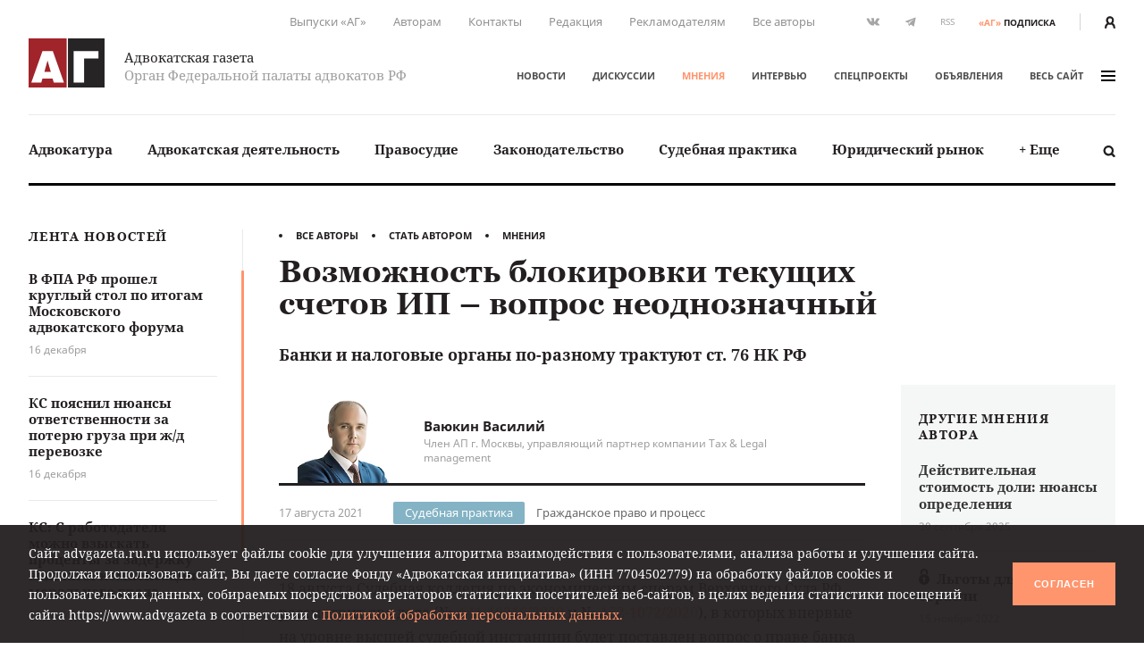

--- FILE ---
content_type: text/html; charset=UTF-8
request_url: https://www.advgazeta.ru/mneniya/vozmozhnost-blokirovki-tekushchikh-schetov-ip-vopros-neodnoznachnyy/
body_size: 24615
content:
	<!DOCTYPE html>
	<html lang="ru">
	<head>
		<meta http-equiv="Content-Type" content="text/html; charset=UTF-8" />
<link rel="canonical" href="https://www.advgazeta.ru/mneniya/vozmozhnost-blokirovki-tekushchikh-schetov-ip-vopros-neodnoznachnyy/" />
<script data-skip-moving="true">(function(w, d, n) {var cl = "bx-core";var ht = d.documentElement;var htc = ht ? ht.className : undefined;if (htc === undefined || htc.indexOf(cl) !== -1){return;}var ua = n.userAgent;if (/(iPad;)|(iPhone;)/i.test(ua)){cl += " bx-ios";}else if (/Windows/i.test(ua)){cl += ' bx-win';}else if (/Macintosh/i.test(ua)){cl += " bx-mac";}else if (/Linux/i.test(ua) && !/Android/i.test(ua)){cl += " bx-linux";}else if (/Android/i.test(ua)){cl += " bx-android";}cl += (/(ipad|iphone|android|mobile|touch)/i.test(ua) ? " bx-touch" : " bx-no-touch");cl += w.devicePixelRatio && w.devicePixelRatio >= 2? " bx-retina": " bx-no-retina";if (/AppleWebKit/.test(ua)){cl += " bx-chrome";}else if (/Opera/.test(ua)){cl += " bx-opera";}else if (/Firefox/.test(ua)){cl += " bx-firefox";}ht.className = htc ? htc + " " + cl : cl;})(window, document, navigator);</script>


<link href="/local/components/ag/opinion.detail/templates/.default/style.css?162944834443" type="text/css"  rel="stylesheet" />
<link href="/local/templates/main/assets/css/main.min.css?1761249586451056" type="text/css"  data-template-style="true"  rel="stylesheet" />
<link href="/local/components/ag/search.title/templates/.default/style.css?15834789041330" type="text/css"  data-template-style="true"  rel="stylesheet" />
<link href="/local/components/ag/banners.list/templates/top1280/style.css?1645784916103" type="text/css"  data-template-style="true"  rel="stylesheet" />
<link href="/local/components/ag/banners.list/templates/.default/style.css?1711574630446" type="text/css"  data-template-style="true"  rel="stylesheet" />
<link href="/local/components/ag/fz.152/templates/.default/style.css?1694783694473" type="text/css"  data-template-style="true"  rel="stylesheet" />
<link href="/local/templates/main/template_styles.css?1747656810571" type="text/css"  data-template-style="true"  rel="stylesheet" />







<meta name="viewport" content="width=device-width, initial-scale=1">
<meta property="og:type" content="article" />
<meta property="og:url" content= "https://www.advgazeta.ru/mneniya/vozmozhnost-blokirovki-tekushchikh-schetov-ip-vopros-neodnoznachnyy/" />
<meta property="og:title" content="Возможность блокировки текущих счетов ИП – вопрос неоднозначный" />
<meta property="og:description" content="Банки и налоговые органы по-разному трактуют ст. 76 НК РФ
" />
<meta name="twitter:card" content="summary_large_image" />
<meta name="twitter:title" content="Возможность блокировки текущих счетов ИП – вопрос неоднозначный" />
<meta name="twitter:description" content="Банки и налоговые органы по-разному трактуют ст. 76 НК РФ
" />
<meta property="og:image" content="https://www.advgazeta.ru/upload/iblock/ab3/Vaukin1.png" />
<meta name="twitter:image" content="https://www.advgazeta.ru/upload/iblock/ab3/Vaukin1.png" />



		<title>Возможность блокировки текущих счетов ИП – вопрос неоднозначный</title>
<meta name="yandex-verification" content="6cedeb1e7d4c480b" />




<!-- Google tag (gtag.js) -->
	</head>


<body class="page">
<div id="app">
	<header class="header">
		<div class="container">
			<div class="header__secondary">
				<div class="nav nav--secondary hidden-sm">
						<ul class="nav__list">
					<li class="nav__item"><a href="/pechatnaya-ag/">Выпуски «АГ»</a></li>
					<li class="nav__item"><a href="/stat-avtorom/">Авторам</a></li>
					<li class="nav__item"><a href="/kontakty/">Контакты</a></li>
					<li class="nav__item"><a href="/redaction/">Редакция</a></li>
					<li class="nav__item"><a href="/reklama/">Рекламодателям</a></li>
					<li class="nav__item"><a href="/avtory/">Все авторы</a></li>
			</ul>
				</div>
				<ul class="social-icons hidden-sm">
		
<li><a class="vk" href="https://vk.com/public28792120" target="_blank"><svg xmlns="http://www.w3.org/2000/svg" width="16" height="9" viewBox="0 0 16 9"><path
					fill="#507299" d="M13.06 5.6c.48.47.99.91 1.43 1.43.19.24.37.48.51.74.2.38.02.8-.32.83h-2.13c-.55.04-.99-.18-1.35-.55-.3-.3-.57-.62-.85-.93a2.03 2.03 0 0 0-.39-.34c-.29-.2-.54-.13-.71.17-.17.3-.2.65-.22 1-.02.5-.17.62-.68.65a5.44 5.44 0 0 1-3.04-.66 6.64 6.64 0 0 1-2.05-1.92 26 26 0 0 1-2.7-4.8C.39.84.52.64.94.62h2.08c.28.01.47.17.58.44.37.92.83 1.8 1.41 2.62.15.21.31.43.53.58.25.17.44.12.55-.16.08-.17.11-.36.12-.55.06-.64.07-1.28-.03-1.92-.06-.4-.28-.66-.68-.73-.21-.04-.18-.12-.08-.23.17-.2.33-.33.66-.33h2.4c.38.08.46.25.51.63L9 3.64c-.01.14.07.58.34.68.21.07.35-.1.48-.24A8.5 8.5 0 0 0 11.17 2c.16-.33.3-.67.44-1 .1-.26.26-.39.54-.38h2.32l.2.01c.39.07.5.24.38.62-.19.6-.56 1.1-.92 1.6-.39.53-.8 1.05-1.18 1.58-.36.5-.33.74.11 1.17z"/></svg></a></li>

<li><a class="tg" href="https://t.me/advgazeta" target="_blank"><svg xmlns="http://www.w3.org/2000/svg" width="13" height="11" viewBox="0 0 13
	11"><path d="M1.13 5.39l2.7 1 1.04 3.36c.07.21.33.3.51.15l1.5-1.22a.45.45 0 0 1 .55-.02l2.71 1.97c.18.13.45.03.5-.2L12.62.89a.32.32 0 0 0-.42-.36L1.13 4.79c-.27.1-.27.5 0 .6zm3.57.47L9.97 2.6c.1-.06.2.07.12.14L5.74 6.8a.83.83 0 0 0-.28.54l-.15 1.1c-.02.14-.23.16-.27.02l-.57-2a.54.54 0 0 1 .23-.6z"/></svg></a></li>
	<li><a class="rss" href="/rss.php">RSS</a></li></ul>
<a class="subscription-button" href="/podpiska/"><b>«АГ»</b><span>подписка</span></a>
				<div class="auth-button"><a href="/auth/">
						<svg xmlns="http://www.w3.org/2000/svg" width="12.26" height="14" viewBox="0 0 12.26 14">
							<path d="M2.27 14v-1.06a3.87 3.87 0 0 1 2.1-3.44h.09l.33.15.23.09.27.07.29.06h.22a2.32 2.32 0 0 0 .57 0h.26l.31-.07.19.01.25-.09.32-.15h.09a3.87 3.87 0 0 1 2.1 3.44V14h2.27v-1.06a6.09 6.09 0 0 0-2.68-5.06 6.21 6.21 0 0 0 1.09-3.34 4.54 4.54 0 0 0-9.08 0 6.2 6.2 0 0 0 1.19 3.34A6.09 6.09 0 0 0 0 12.94V14zM6.13 2.27A2.27 2.27 0 0 1 8.4 4.54a3.94 3.94 0 0 1-1.34 2.79 1.28 1.28 0 0 1-1.3.27 2 2 0 0 1-.51-.3 3.94 3.94 0 0 1-1.39-2.76 2.27 2.27 0 0 1 2.27-2.27z" fill="#231f20"/>
						</svg>
					</a></div>
			</div>
			<div class="header__adaptive">
				<div class="nav">
					<ul class="nav__list">
						<li class="nav__item hidden-sm"><a class="subscription-button" href="/podpiska/"><b>«АГ»</b><span>подписка</span></a></li>
						<li class="nav__item"><a class="search-button" href="javascript:;" data-toggle="search-panel" aria-controls="search-panel"><svg xmlns="http://www.w3.org/2000/svg" viewBox="0 0 15 15">
									<path d="M14.3 14.2c-.5.5-1.4.5-1.9 0l-2.3-2.3c-1 .6-2.1 1-3.3 1-3.4 0-6.2-2.8-6.2-6.2C.6 3.3 3.4.5 6.8.5 10.2.5 13 3.3 13 6.7c0 1.2-.4 2.4-1 3.3l2.3 2.3c.5.5.5 1.4 0 1.9zM6.7 2.9C4.7 2.9 3 4.5 3 6.6s1.7 3.8 3.8 3.8c2.1 0 3.8-1.7 3.8-3.8-.1-2.1-1.8-3.7-3.9-3.7z"/>
								</svg></a></li>
													<li class="nav__item"><a href="/auth/"><svg xmlns="http://www.w3.org/2000/svg" width="12.26" height="14" viewBox="0 0 12.26 14">
										<path d="M2.27 14v-1.06a3.87 3.87 0 0 1 2.1-3.44h.09l.33.15.23.09.27.07.29.06h.22a2.32 2.32 0 0 0 .57 0h.26l.31-.07.19.01.25-.09.32-.15h.09a3.87 3.87 0 0 1 2.1 3.44V14h2.27v-1.06a6.09 6.09 0 0 0-2.68-5.06 6.21 6.21 0 0 0 1.09-3.34 4.54 4.54 0 0 0-9.08 0 6.2 6.2 0 0 0 1.19 3.34A6.09 6.09 0 0 0 0 12.94V14zM6.13 2.27A2.27 2.27 0 0 1 8.4 4.54a3.94 3.94 0 0 1-1.34 2.79 1.28 1.28 0 0 1-1.3.27 2 2 0 0 1-.51-.3 3.94 3.94 0 0 1-1.39-2.76 2.27 2.27 0 0 1 2.27-2.27z" fill="#231f20"/>
									</svg></a></li>
												<li class="nav__item"><a class="menu-button" data-fancybox data-type="ajax" data-src="/ajax/menu.all.php" href="javascript:;" data-options="{&quot;baseClass&quot; : &quot;fancybox-menu&quot;, &quot;touch&quot;: false}"><span>меню</span><i class="sandwich"><i class="sandwich__line"></i><i class="sandwich__line"></i><i class="sandwich__line"></i></i></a></li>
					</ul>
				</div>
			</div>
			<div class="header__primary">
				<div class="header__logotype"><a class="logotype" href="/">
						<div class="logotype__image"><svg xmlns="http://www.w3.org/2000/svg" width="265.63" height="173.08" viewBox="0 0 265.63 173.08">
								<path fill="#a02429" d="M0 0h133.05v173.08H0z"/>
								<path fill="#262424" d="M137.58 0h128.05v173.08H137.58z"/>
								<path d="M84.65 44.51l39 111.6H88.12l-4.23-14.72H48.4l-4.08 14.72H9.44l39-111.6zm-7 73.62l-11.48-40-11 40zM244.29 44.51v26h-50.21v85.56H157.5V44.51z" fill="#fff"/>
							</svg></div>
						<div class="logotype__text">
							<div class="logotype-title">Адвокатская газета</div>
							<div class="logotype-description">Орган Федеральной палаты адвокатов РФ</div>
						</div>
					</a>
				</div>
				<div class="header__navigation">
					<div class="nav nav--primary">
							<ul class="nav__list">
					<li class="nav__item"><a href="/novosti/">Новости</a></li>
					<li class="nav__item"><a href="/diskussii/">Дискуссии</a></li>
					<li class="nav__item"><a href="/mneniya/" class="active">Мнения</a></li>
					<li class="nav__item"><a href="/intervyu/">Интервью</a></li>
					<li class="nav__item"><a href="/projects/">Спецпроекты</a></li>
					<li class="nav__item"><a href="/obiavleniya/">Объявления</a></li>
				<li class="nav__item"><a data-fancybox data-type="ajax" data-src="/ajax/menu.all.php" href="javascript:;"
		                         data-options="{&quot;baseClass&quot; : &quot;fancybox-menu&quot;, &quot;touch&quot;: false}">весь сайт<i class="sandwich"><i class="sandwich__line"></i><i class="sandwich__line"></i><i class="sandwich__line"></i></i></a></li>
	</ul>
					</div>
				</div>
			</div>
			<div class="header__categories">
				
<div class="nav nav--categories">
	<ul class="nav__list dropdown" data-dropdown-menu data-closing-time="0" data-click-open="true"
	    data-disable-hover="true" data-close-on-click-inside="false">
					<li class="nav__item"><a href="/rubric/advokatura/">Адвокатура</a>					<ul class="popover is-dropdown-submenu">
						<li class="popover-wrapper">
							<div class="popover__header"><a href="/rubric/advokatura/">
									Адвокатура									<svg xmlns="http://www.w3.org/2000/svg" width="18" height="10" viewBox="0 0 18 10">
										<path fill="#494949"
										      d="M16.57 4.1L13.02.54a.92.92 0 0 0-1.27 0 .9.9 0 0 0 0 1.26l2.31 2.31H1.86a.9.9 0 0 0 0 1.78h12.17l-.37.37-1.92 1.93a.89.89 0 0 0 .63 1.52c.23 0 .46-.08.63-.26l1.93-1.93 1.57-1.58.1-.1c.16-.15.43-.41.43-.84 0-.44-.25-.7-.46-.9z"/>
									</svg>
								</a></div>
							<div class="popover__main">
								<div class="nav">
									<ul class="nav__list">
																					<li class="nav__item"><a
													href="/rubric/pravovye-voprosy-statusa-advokata/">Правовые вопросы статуса адвоката</a></li>
																					<li class="nav__item"><a
													href="/rubric/zashchita-prav-advokatov/">Защита прав адвокатов</a></li>
																					<li class="nav__item"><a
													href="/rubric/povyshenie-kvalifikatsii/">Повышение квалификации</a></li>
																					<li class="nav__item"><a
													href="/rubric/stazher-advokata/">Стажер адвоката</a></li>
																					<li class="nav__item"><a
													href="/rubric/advokatura-gosudarstvo-obshchestvo/">Адвокатура, государство, общество</a></li>
																					<li class="nav__item"><a
													href="/rubric/advokatura-i-smi/">Адвокатура и СМИ</a></li>
																					<li class="nav__item"><a
													href="/rubric/mezhdunarodnaya-deyatelnost/">Международная деятельность</a></li>
																					<li class="nav__item"><a
													href="/rubric/zarubezhnaya-advokatura/">Зарубежная адвокатура</a></li>
										</ul><ul class="nav__list">											<li class="nav__item"><a
													href="/rubric/advokatskiy-dosug/">Адвокатский досуг</a></li>
																			</ul>
								</div>
																	<div class="module module-release">
										<div class="module__content">
											<div class="release"><a class="release__media"
											                        href="/pechatnaya-ag/448/"><img
														src="/upload/iblock/cb5/t4szs9a8ykujm3jqjev7a12jqh9lqfbt/ag_23_2025_small.jpg"
														alt="Адвокатская газета № 23 (448)"></a>
												<div class="release__caption"><a href="/pechatnaya-ag/448/">Свежий
														выпуск</a></div>
												<div class="release__number"><a
														href="/pechatnaya-ag/448/"><nobr>№ 23 (448) 1-15 декабря 2025 г.</nobr></a>
												</div>
												<a class="btn" href="/pechatnaya-ag/buy/#journal=448">Купить номер</a><br>
												<a class="subscription-button" href="/podpiska/"><b>«АГ»</b> <span>подписка</span></a>
											</div>
										</div>
									</div>
															</div>
						</li>
					</ul>
					</li>
					<li class="nav__item"><a href="/rubric/advokatskaya-deyatelnost/">Адвокатская деятельность</a>					<ul class="popover is-dropdown-submenu">
						<li class="popover-wrapper">
							<div class="popover__header"><a href="/rubric/advokatskaya-deyatelnost/">
									Адвокатская деятельность									<svg xmlns="http://www.w3.org/2000/svg" width="18" height="10" viewBox="0 0 18 10">
										<path fill="#494949"
										      d="M16.57 4.1L13.02.54a.92.92 0 0 0-1.27 0 .9.9 0 0 0 0 1.26l2.31 2.31H1.86a.9.9 0 0 0 0 1.78h12.17l-.37.37-1.92 1.93a.89.89 0 0 0 .63 1.52c.23 0 .46-.08.63-.26l1.93-1.93 1.57-1.58.1-.1c.16-.15.43-.41.43-.84 0-.44-.25-.7-.46-.9z"/>
									</svg>
								</a></div>
							<div class="popover__main">
								<div class="nav">
									<ul class="nav__list">
																					<li class="nav__item"><a
													href="/rubric/metodika-advokatskoy-deyatelnosti/">Методика адвокатской деятельности</a></li>
																					<li class="nav__item"><a
													href="/rubric/standarty-advokatskoy-deyatelnosti/">Стандарты адвокатской деятельности</a></li>
																					<li class="nav__item"><a
													href="/rubric/uchastie-v-sudoproizvodstve-po-naznacheniyu/">Участие в судопроизводстве по назначению</a></li>
																					<li class="nav__item"><a
													href="/rubric/besplatnaya-yuridicheskaya-pomoshch-i-pro-bono/">Бесплатная юридическая помощь и pro bono</a></li>
																					<li class="nav__item"><a
													href="/rubric/professionalnaya-etika/">Профессиональная этика</a></li>
																			</ul>
								</div>
																	<div class="module module-release">
										<div class="module__content">
											<div class="release"><a class="release__media"
											                        href="/pechatnaya-ag/448/"><img
														src="/upload/iblock/cb5/t4szs9a8ykujm3jqjev7a12jqh9lqfbt/ag_23_2025_small.jpg"
														alt="Адвокатская газета № 23 (448)"></a>
												<div class="release__caption"><a href="/pechatnaya-ag/448/">Свежий
														выпуск</a></div>
												<div class="release__number"><a
														href="/pechatnaya-ag/448/"><nobr>№ 23 (448) 1-15 декабря 2025 г.</nobr></a>
												</div>
												<a class="btn" href="/pechatnaya-ag/buy/#journal=448">Купить номер</a><br>
												<a class="subscription-button" href="/podpiska/"><b>«АГ»</b> <span>подписка</span></a>
											</div>
										</div>
									</div>
															</div>
						</li>
					</ul>
					</li>
					<li class="nav__item"><a href="/rubric/pravosudie/">Правосудие</a></li>
					<li class="nav__item"><a href="/rubric/zakonodatelstvo/">Законодательство</a>					<ul class="popover is-dropdown-submenu">
						<li class="popover-wrapper">
							<div class="popover__header"><a href="/rubric/zakonodatelstvo/">
									Законодательство									<svg xmlns="http://www.w3.org/2000/svg" width="18" height="10" viewBox="0 0 18 10">
										<path fill="#494949"
										      d="M16.57 4.1L13.02.54a.92.92 0 0 0-1.27 0 .9.9 0 0 0 0 1.26l2.31 2.31H1.86a.9.9 0 0 0 0 1.78h12.17l-.37.37-1.92 1.93a.89.89 0 0 0 .63 1.52c.23 0 .46-.08.63-.26l1.93-1.93 1.57-1.58.1-.1c.16-.15.43-.41.43-.84 0-.44-.25-.7-.46-.9z"/>
									</svg>
								</a></div>
							<div class="popover__main">
								<div class="nav">
									<ul class="nav__list">
																					<li class="nav__item"><a
													href="/rubric/kommentarii-zakonodatelstva-konstitutsionnoe-pravo/">Конституционное право</a></li>
																					<li class="nav__item"><a
													href="/rubric/kommentarii-zakonodatelstva-ugolovnoe-pravo-i-protsess/">Уголовное право и процесс</a></li>
																					<li class="nav__item"><a
													href="/rubric/grazhdanskoe-pravo-i-protsess/">Гражданское право и процесс</a></li>
																					<li class="nav__item"><a
													href="/rubric/intellektualnaya-sobstvennost/">Право интеллектуальной собственности</a></li>
																					<li class="nav__item"><a
													href="/rubric/kommentarii-zakonodatelstva-arbitrazhnoe-pravo-i-protsess/">Арбитражный процесс</a></li>
																					<li class="nav__item"><a
													href="/rubric/proizvodstvo-po-delam-administrativnykh-pravonarusheniy/">Производство по делам об административных правонарушениях</a></li>
																					<li class="nav__item"><a
													href="/rubric/administrativnoe-sudoproizvodstvo/">Административное судопроизводство</a></li>
																					<li class="nav__item"><a
													href="/rubric/kommentarii-zakonodatelstva-treteyskoe-razbiratelstvo/">Третейское разбирательство</a></li>
										</ul><ul class="nav__list">											<li class="nav__item"><a
													href="/rubric/nalogovoe-pravo/">Налоговое право</a></li>
																					<li class="nav__item"><a
													href="/rubric/semeynoe-pravo/">Семейное право</a></li>
																					<li class="nav__item"><a
													href="/rubric/trudovoe-pravo/">Трудовое право</a></li>
																					<li class="nav__item"><a
													href="/rubric/strakhovoe-pravo/">Страховое право</a></li>
																					<li class="nav__item"><a
													href="/rubric/internet-pravo/">Интернет-право</a></li>
																					<li class="nav__item"><a
													href="/rubric/zemelnoe-pravo/">Земельное право</a></li>
																					<li class="nav__item"><a
													href="/rubric/ugolovno-ispolnitelnoe-pravo/">Уголовно-исполнительное право</a></li>
																					<li class="nav__item"><a
													href="/rubric/ispolnitelnoe-proizvodstvo/">Исполнительное производство</a></li>
										</ul><ul class="nav__list">											<li class="nav__item"><a
													href="/rubric/zhilishchnoe-pravo/">Жилищное право</a></li>
																					<li class="nav__item"><a
													href="/rubric/byudzhetnoe-pravo/">Бюджетное право</a></li>
																					<li class="nav__item"><a
													href="/rubric/tamozhennoe-pravo/">Таможенное право</a></li>
																					<li class="nav__item"><a
													href="/rubric/gradostroitelnoe-pravo/">Градостроительное право</a></li>
																					<li class="nav__item"><a
													href="/rubric/transportnoe-pravo-morskoe-vozdushnoe-vnutrennie-vodnye-puti/">Транспортное право</a></li>
																					<li class="nav__item"><a
													href="/rubric/prirodookhranitelnoe-pravo/">Природоохранное право</a></li>
																					<li class="nav__item"><a
													href="/rubric/proizvodstvo-ekspertizy/">Производство экспертизы</a></li>
																					<li class="nav__item"><a
													href="/rubric/meditsinskoe-pravo/">Медицинское право</a></li>
										</ul><ul class="nav__list">											<li class="nav__item"><a
													href="/rubric/mezhdunarodnoe-pravo/">Международное право</a></li>
																					<li class="nav__item"><a
													href="/rubric/migratsionnoe-pravo/">Миграционное право</a></li>
																					<li class="nav__item"><a
													href="/rubric/o-reklame/">О рекламе</a></li>
																					<li class="nav__item"><a
													href="/rubric/korporativnoe-pravo/">Корпоративное право</a></li>
																			</ul>
								</div>
																	<div class="module module-release">
										<div class="module__content">
											<div class="release"><a class="release__media"
											                        href="/pechatnaya-ag/448/"><img
														src="/upload/iblock/cb5/t4szs9a8ykujm3jqjev7a12jqh9lqfbt/ag_23_2025_small.jpg"
														alt="Адвокатская газета № 23 (448)"></a>
												<div class="release__caption"><a href="/pechatnaya-ag/448/">Свежий
														выпуск</a></div>
												<div class="release__number"><a
														href="/pechatnaya-ag/448/"><nobr>№ 23 (448) 1-15 декабря 2025 г.</nobr></a>
												</div>
												<a class="btn" href="/pechatnaya-ag/buy/#journal=448">Купить номер</a><br>
												<a class="subscription-button" href="/podpiska/"><b>«АГ»</b> <span>подписка</span></a>
											</div>
										</div>
									</div>
															</div>
						</li>
					</ul>
					</li>
					<li class="nav__item"><a href="/rubric/sudebnaya-praktika/">Судебная практика</a>					<ul class="popover is-dropdown-submenu">
						<li class="popover-wrapper">
							<div class="popover__header"><a href="/rubric/sudebnaya-praktika/">
									Судебная практика									<svg xmlns="http://www.w3.org/2000/svg" width="18" height="10" viewBox="0 0 18 10">
										<path fill="#494949"
										      d="M16.57 4.1L13.02.54a.92.92 0 0 0-1.27 0 .9.9 0 0 0 0 1.26l2.31 2.31H1.86a.9.9 0 0 0 0 1.78h12.17l-.37.37-1.92 1.93a.89.89 0 0 0 .63 1.52c.23 0 .46-.08.63-.26l1.93-1.93 1.57-1.58.1-.1c.16-.15.43-.41.43-.84 0-.44-.25-.7-.46-.9z"/>
									</svg>
								</a></div>
							<div class="popover__main">
								<div class="nav">
									<ul class="nav__list">
																					<li class="nav__item"><a
													href="/rubric/sudebnaya-praktika-konstitutsionnoe-pravo/">Конституционное право</a></li>
																					<li class="nav__item"><a
													href="/rubric/sudebnaya-praktika-ugolovnoe-pravo-i-protsess/">Уголовное право и процесс</a></li>
																					<li class="nav__item"><a
													href="/rubric/sudebnaya-praktika-grazhdanskoe-pravo-i-protsess/">Гражданское право и процесс</a></li>
																					<li class="nav__item"><a
													href="/rubric/sudebnaya-praktika-pravo-intellektualnoy-sobstvennosti/">Право интеллектуальной собственности</a></li>
																					<li class="nav__item"><a
													href="/rubric/sudebnaya-praktika-arbitrazhnoe-pravo-i-protsess/">Арбитражный процесс</a></li>
																					<li class="nav__item"><a
													href="/rubric/sudebnaya-praktika-proizvodstvo-po-delam-administrativnykh-pravonarusheniy/">Производство по делам об административных правонарушениях</a></li>
																					<li class="nav__item"><a
													href="/rubric/sudebnaya-praktika-administrativnoe-sudoproizvodstvo/">Административное судопроизводство</a></li>
																					<li class="nav__item"><a
													href="/rubric/sudebnaya-praktika-treteyskoe-razbiratelstvo/">Третейское разбирательство</a></li>
										</ul><ul class="nav__list">											<li class="nav__item"><a
													href="/rubric/sudebnaya-praktika-nalogovoe-pravo/">Налоговое право</a></li>
																					<li class="nav__item"><a
													href="/rubric/sudebnaya-praktika-semeynoe-pravo/">Семейное право</a></li>
																					<li class="nav__item"><a
													href="/rubric/sudebnaya-praktika-trudovoe-pravo/">Трудовое право</a></li>
																					<li class="nav__item"><a
													href="/rubric/sudebnaya-praktika-strakhovoe-pravo/">Страховое право</a></li>
																					<li class="nav__item"><a
													href="/rubric/sudebnaya-praktika-internet-pravo/">Интернет-право</a></li>
																					<li class="nav__item"><a
													href="/rubric/sudebnaya-praktika-zemelnoe-pravo/">Земельное право</a></li>
																					<li class="nav__item"><a
													href="/rubric/sudebnaya-praktika-ugolovno-ispolnitelnoe-pravo/">Уголовно-исполнительное право</a></li>
																					<li class="nav__item"><a
													href="/rubric/sudebnaya-praktika-ispolnitelnoe-proizvodstvo/">Исполнительное производство</a></li>
										</ul><ul class="nav__list">											<li class="nav__item"><a
													href="/rubric/sudebnaya-praktika-zhilishchnoe-pravo/">Жилищное право</a></li>
																					<li class="nav__item"><a
													href="/rubric/sudebnaya-praktika-byudzhetnoe-pravo/">Бюджетное право</a></li>
																					<li class="nav__item"><a
													href="/rubric/sudebnaya-praktika-tamozhennoe-pravo/">Таможенное право</a></li>
																					<li class="nav__item"><a
													href="/rubric/sudebnaya-praktika-gradostroitelnoe-pravo/">Градостроительное право</a></li>
																					<li class="nav__item"><a
													href="/rubric/sudebnaya-praktika-transportnoe-pravo/">Транспортное право</a></li>
																					<li class="nav__item"><a
													href="/rubric/sudebnaya-praktika-prirodookhranitelnoe-pravo/">Природоохранное право</a></li>
																					<li class="nav__item"><a
													href="/rubric/sudebnaya-praktika-proizvodstvo-ekspertizy/">Производство экспертизы</a></li>
																					<li class="nav__item"><a
													href="/rubric/sudebnaya-praktika-meditsinskoe-pravo/">Медицинское право</a></li>
										</ul><ul class="nav__list">											<li class="nav__item"><a
													href="/rubric/sudebnaya-praktika-mezhdunarodnoe-pravo/">Международное право</a></li>
																					<li class="nav__item"><a
													href="/rubric/sudebnaya-praktika-migratsionnoe-pravo/">Миграционное право</a></li>
																					<li class="nav__item"><a
													href="/rubric/sudebnaya-praktika-o-reklame/">О рекламе</a></li>
																					<li class="nav__item"><a
													href="/rubric/sudebnaya-praktika-korporativnoe-pravo/">Корпоративное право</a></li>
																			</ul>
								</div>
																	<div class="module module-release">
										<div class="module__content">
											<div class="release"><a class="release__media"
											                        href="/pechatnaya-ag/448/"><img
														src="/upload/iblock/cb5/t4szs9a8ykujm3jqjev7a12jqh9lqfbt/ag_23_2025_small.jpg"
														alt="Адвокатская газета № 23 (448)"></a>
												<div class="release__caption"><a href="/pechatnaya-ag/448/">Свежий
														выпуск</a></div>
												<div class="release__number"><a
														href="/pechatnaya-ag/448/"><nobr>№ 23 (448) 1-15 декабря 2025 г.</nobr></a>
												</div>
												<a class="btn" href="/pechatnaya-ag/buy/#journal=448">Купить номер</a><br>
												<a class="subscription-button" href="/podpiska/"><b>«АГ»</b> <span>подписка</span></a>
											</div>
										</div>
									</div>
															</div>
						</li>
					</ul>
					</li>
					<li class="nav__item"><a href="/rubric/yuridicheskiy-rynok/">Юридический рынок</a></li>
					<li class="nav__item"><a href="#">+ Еще</a>
				<ul class="popover is-dropdown-submenu">
					<li class="popover-wrapper">
						<div class="popover__main">
							<div class="nav">
								<ul class="nav__list">
																			<li class="nav__item"><a
												href="/rubric/legal-tech/">Legal tech</a>
										</li>
																			<li class="nav__item"><a
												href="/rubric/istoriya-advokatury/">История адвокатуры</a>
										</li>
																			<li class="nav__item"><a
												href="/rubric/yuridicheskaya-nauka/">Юридическая наука</a>
										</li>
																			<li class="nav__item"><a
												href="/rubric/yuridicheskoe-obrazovanie/">Юридическое образование</a>
										</li>
																	</ul>
							</div>
						</div>
					</li>
				</ul>
			</li>
			</ul>
	<a class="search-button" href="javascript:;" data-toggle="search-panel" aria-controls="search-panel">
		<svg xmlns="http://www.w3.org/2000/svg" viewBox="0 0 15 15">
			<path
				d="M14.3 14.2c-.5.5-1.4.5-1.9 0l-2.3-2.3c-1 .6-2.1 1-3.3 1-3.4 0-6.2-2.8-6.2-6.2C.6 3.3 3.4.5 6.8.5 10.2.5 13 3.3 13 6.7c0 1.2-.4 2.4-1 3.3l2.3 2.3c.5.5.5 1.4 0 1.9zM6.7 2.9C4.7 2.9 3 4.5 3 6.6s1.7 3.8 3.8 3.8c2.1 0 3.8-1.7 3.8-3.8-.1-2.1-1.8-3.7-3.9-3.7z"/>
		</svg>
	</a>
</div>
				<section class="search-panel">
					<div class="search-panel__wrapper" id="search-panel" data-toggler data-closable="fade-out" data-animate="slide-in-up fade-out">
						<form class="form search-form" action="/search/" method="GET" data-abide novalidate>
							<div class="form__content">
								<div class="form-field">
									<div class="form-input">
										<input class="clearable" id="search-panel-input" type="text" name="q" value=""
										       placeholder="Введите поисковой запрос" required>
									</div>
																		<button type="submit"><svg xmlns="http://www.w3.org/2000/svg" viewBox="0 0 15 15">
											<path d="M14.3 14.2c-.5.5-1.4.5-1.9 0l-2.3-2.3c-1 .6-2.1 1-3.3 1-3.4 0-6.2-2.8-6.2-6.2C.6 3.3 3.4.5 6.8.5 10.2.5 13 3.3 13 6.7c0 1.2-.4 2.4-1 3.3l2.3 2.3c.5.5.5 1.4 0 1.9zM6.7 2.9C4.7 2.9 3 4.5 3 6.6s1.7 3.8 3.8 3.8c2.1 0 3.8-1.7 3.8-3.8-.1-2.1-1.8-3.7-3.9-3.7z"/>
										</svg>
									</button>
								</div>
							</div>
						</form><a class="close-button" href="javascript:;" data-close>&times;</a>
					</div>
				</section>
			</div>
		</div>
			</header>

	


	<main class="main">
				<div class="container">
					<aside class="aside leftside">
				<div class="aside-content">
		<div class="module module-newslist">
		<div class="module__title"><a href="/novosti/">Лента новостей</a></div>
		<div class="module__content mCustomScrollbar">
			<ul class="news-list news-list--with-divider">
									<li class="news-list__item"><a class="news-list-item" href="/novosti/v-fpa-rf-proshel-kruglyy-stol-po-itogam-moskovskogo-advokatskogo-foruma/">
							<div class="news-list-item__title">В ФПА РФ прошел круглый стол по итогам Московского адвокатского форума</div>
							<div class="news-list-item__date">16 декабря</div>
						</a></li>
									<li class="news-list__item"><a class="news-list-item" href="/novosti/ks-poyasnil-nyuansy-otvetstvennosti-za-poteryu-gruza-pri-zh-d-perevozke/">
							<div class="news-list-item__title">КС пояснил нюансы ответственности за потерю груза при ж/д перевозке</div>
							<div class="news-list-item__date">16 декабря</div>
						</a></li>
									<li class="news-list__item"><a class="news-list-item" href="/novosti/ks-s-rabotodatelya-mozhno-vzyskat-protsenty-za-zaderzhku-vyplaty-kompensatsii-moralnogo-vreda/">
							<div class="news-list-item__title">КС: С работодателя можно взыскать проценты за задержку выплаты компенсации морального вреда</div>
							<div class="news-list-item__date">16 декабря</div>
						</a></li>
									<li class="news-list__item"><a class="news-list-item" href="/novosti/v-fpa-rf-podveli-itogi-oprosa-o-vvedenii-spetsializatsii-v-advokature/">
							<div class="news-list-item__title">В ФПА РФ подвели итоги опроса о введении специализации в адвокатуре</div>
							<div class="news-list-item__date">16 декабря</div>
						</a></li>
									<li class="news-list__item"><a class="news-list-item" href="/novosti/vs-napomnil-chto-strakhovshchik-vprave-provesti-obsledovanie-strakhuemogo-litsa-dlya-otsenki-ego-zdorovya/">
							<div class="news-list-item__title">ВС напомнил, что страховщик вправе провести обследование страхуемого лица для оценки его здоровья</div>
							<div class="news-list-item__date">16 декабря</div>
						</a></li>
									<li class="news-list__item"><a class="news-list-item" href="/novosti/energosnabzhayushchaya-organizatsiya-dolzhna-dokazat-fakt-nezakonnogo-potrebleniya-elektroenergii-fizlitsom/">
							<div class="news-list-item__title">Энергоснабжающая организация должна доказать факт незаконного потребления электроэнергии физлицом</div>
							<div class="news-list-item__date">15 декабря</div>
						</a></li>
									<li class="news-list__item"><a class="news-list-item" href="/novosti/po-initsiative-fpa-podgotovlen-zakonoproekt-uravnivayushchiy-zaklyucheniya-spetsialista-i-eksperta/">
							<div class="news-list-item__title">По инициативе ФПА подготовлен законопроект, уравнивающий заключения специалиста и эксперта</div>
							<div class="news-list-item__date">15 декабря</div>
						</a></li>
									<li class="news-list__item"><a class="news-list-item" href="/novosti/verkhovnyy-sud-razyasnil-protseduru-soglasovaniya-genplana-gorodskogo-okruga/">
							<div class="news-list-item__title">Верховный Суд разъяснил процедуру согласования генплана городского округа</div>
							<div class="news-list-item__date">15 декабря</div>
						</a></li>
									<li class="news-list__item"><a class="news-list-item" href="/novosti/sudy-dolzhny-tshchatelnee-proveryat-osnovaniya-dlya-predostavleniya-nuzhdayushchimsya-zhilya-po-sotsnaymu/">
							<div class="news-list-item__title">Суды должны тщательнее проверять основания для предоставления нуждающимся жилья по соцнайму</div>
							<div class="news-list-item__date">15 декабря</div>
						</a></li>
									<li class="news-list__item"><a class="news-list-item" href="/novosti/nedelya-ag-12-dekabrya-2025-g/">
							<div class="news-list-item__title">Неделя «АГ» (12 декабря 2025 г.)</div>
							<div class="news-list-item__date">12 декабря</div>
						</a></li>
									<li class="news-list__item"><a class="news-list-item" href="/novosti/vs-ukazal-kogda-vopros-o-protsessualnom-pravopreemstve-kreditora-ne-mozhet-byt-osporen/">
							<div class="news-list-item__title">ВС указал, когда вопрос о процессуальном правопреемстве кредитора не может быть оспорен</div>
							<div class="news-list-item__date">12 декабря</div>
						</a></li>
									<li class="news-list__item"><a class="news-list-item" href="/novosti/ks-vnov-ne-usomnilsya-v-konstitutsionnosti-poryadka-peresmotra-del-po-novym-obstoyatelstvam/">
							<div class="news-list-item__title">КС вновь не усомнился в конституционности порядка пересмотра дел по новым обстоятельствам</div>
							<div class="news-list-item__date">12 декабря</div>
						</a></li>
									<li class="news-list__item"><a class="news-list-item" href="/novosti/raschety-upushchennoy-vygody-v-period-izyatiya-lizingodatelem-predmetov-lizinga-dolzhny-proveryatsya-sudami/">
							<div class="news-list-item__title">Расчеты упущенной выгоды в период изъятия лизингодателем предметов лизинга должны проверяться судами</div>
							<div class="news-list-item__date">12 декабря</div>
						</a></li>
							</ul>
			<a class="btn" href="/novosti/">Все новости</a>
		</div>
	</div>
	<div class="module subscribe-link subscribe-link--secondary">
		<div class="module__title"><svg xmlns="http://www.w3.org/2000/svg" xmlns:xlink="http://www.w3.org/1999/xlink" width="28" height="21" viewBox="0 0 28 21">
				<image width="28" height="21" xlink:href="[data-uri]"/>
			</svg>
		</div>
		<div class="module__content"><a href="/subscribe/">Оформить подписку на новости</a></div>
	</div>
	</div>
			</aside>
							<div class="article-wrapper">
			<header class="article-header">
				<article class="article">
					<div class="nav"><ul class="nav__list"><li class="nav__item"><a href="/avtory/">Все авторы</a></li>
<li class="nav__item"><a href="/stat-avtorom/">Стать автором</a></li>
<li class="nav__item"><a href="/mneniya/">Мнения</a></li>
<!--<li class="nav__item"><a href="/vesti-spp/mneniya-iz-proshlogo/">Мнения из прошлого</a></li>-->
</ul></div>					<h1>Возможность блокировки текущих счетов ИП – вопрос неоднозначный</h1>
					<div class="article-summary">Банки и налоговые органы по-разному трактуют ст. 76 НК РФ
</div>									</article>
			</header>
			<div class="article-container">
				<article class="article content">
				<div class="block">
					<div class="opinion-author">
				<div class="opinion-author__info">
											<div class="opinion-author-avatar"><img
									src="/upload/iblock/ab3/Vaukin1.png"
									alt="Ваюкин Василий">
						</div>
										<div class="opinion-author__about">
						<a href="/avtory/vayukin-vasiliy/"
							 class="opinion-author-fio">Ваюкин Василий</a>
						<div
								class="opinion-author-work">Член АП г. Москвы, управляющий партнер компании Tax & Legal management</div>
											</div>
				</div>
			</div>
				<div class="article-info">
			<div class="article-date">17 августа 2021</div>
							<div class="pills"><a class="pill pill-third" href="/rubric/sudebnaya-praktika/">Судебная практика</a><a class="pill" href="/rubric/sudebnaya-praktika-grazhdanskoe-pravo-i-protsess/">Гражданское право и процесс</a></div>
					</div>
			</div>
	<div class="block">
					<div class="article-content"><p>
	 18 августа Судебная коллегия по экономическим спорам Верховного Суда РФ рассмотрит два дела (№ <a href="https://kad.arbitr.ru/Card/8cc1e94b-1249-4d2f-b8d3-2a86fbdf80ca" target="_blank">А41-19216/2020</a> и № <a href="https://kad.arbitr.ru/Card/4218f678-5ca9-4f8a-8468-913d649cd73a" target="_blank">А52-1072/2020</a>), в которых впервые на уровне высшей судебной инстанции будет поставлен вопрос о праве банка не исполнять решение налогового органа о приостановлении операций по счетам индивидуального предпринимателя, которые были открыты им как физическим лицом. Не исключено, что позиция ВС кардинально изменит судебную практику.
</p>
<p>
	 Обстоятельства дел следующие. Налоговый орган вынес решения о приостановлении операций по счетам ИП для обеспечения исполнения решения о взыскании задолженности по налоговым платежам, в том числе по счетам, открытым ими как физлицами. Банк не исполнил решения налогового органа в части закрытия текущих счетов. Налоговый орган в свою очередь выявил движение по счетам и привлек банк к ответственности в соответствии с п. 1 ст. 134 НК РФ. Суды трех инстанций поддержали позицию налогового органа, но кредитная организация с этим не согласилась и обратилась в Верховный Суд.
</p>
<p>
	 На первый взгляд, ответ на вопрос о блокировке непредпринимательских счетов ИП однозначен. Согласно нормам гражданского законодательства имущество индивидуального предпринимателя, используемое им в личных целях, не обособлено от имущества, используемого для осуществления предпринимательской деятельности (ст. 24, п. 2 ст. 209 ГК РФ, <a href="http://doc.ksrf.ru/decision/KSRFDecision30272.pdf" target="_blank">Постановление</a> Конституционного Суда РФ от 17 декабря 1996 г. № 20-П). Статья 76 НК не предусматривает каких-либо ограничений по обращению взыскания налоговых платежей на текущих счетах ИП, открываемых не для осуществления предпринимательской деятельности. То есть банк, получив решение налогового органа о блокировке текущего (непредпринимательского) счета ИП, обязан это решение исполнить и приостановить операции по нему.
</p>
<p>
	 Такая правовая позиция изложена в многочисленных письмах ФНС и Минфина<sup>1</sup>. Так, в Письме ФНС России от 5 сентября 2018 г. № БС-3-11/6210@ указано, что ИП должен отражать в налоговой декларации всю сумму дохода от предпринимательской деятельности, независимо от того, поступили денежные средства на текущий или расчетный счет. Денежные средства, которые остались на расчетном счете ИП после уплаты налогов, могут быть использованы им на личные нужды. В то же время в Письме от 6 августа 2019 г. № КЧ-4-8/15606 поясняется, что ст. 76 НК не устанавливает ограничений на приостановление операций по счетам ИП, открываемым для личных целей<sup>2</sup>.
</p>
<p>
	 Судебная практика также сложилась в пользу налоговых органов (см., например, дела № А41-8267/2020; № А71-7524/2020; № А04-9866/2020 и № А57-33722/2020). В спорах, которые будут рассмотрены ВС, налоговый орган именно такую позицию и отстаивает.
</p>
<p>
	 Но не все так однозначно, ведь налоговые споры не так часто передаются на рассмотрение в СКЭС. Так, судья ВС Татьяна Завьялова усмотрела в подходе судов противоречие с позициями Конституционного Суда и сочла заслуживающими внимания следующие доводы банка:<br>
</p>
<ul>
	<li>из системного толкования ст. 46, 72, 76 НК вытекает недопустимость приостановления операций как по счетам физических лиц, не обладающих статусом ИП, так и по счетам, ведение которых не связано с предпринимательской деятельностью;</li>
	<li>согласно Инструкции Банка России от 30 мая 2014 г. № 153-И «Об открытии и закрытии банковских счетов, счетов по вкладам (депозитам), депозитных счетов» (далее – Инструкция № 153-И) и Положению Банка России от 27 февраля 2017 г. № 579-П «О Плане счетов бухгалтерского учета для кредитных организаций и порядке его применения» счета ИП открываются и ведутся отдельно от счетов данного физического лица, по которым совершаются операции, не связанные с предпринимательской деятельностью;</li>
	<li>принудительное взыскание налоговых платежей с физлиц в силу положений ст. 48 НК возможно только в судебном порядке, что позволяет обеспечить гарантии в отношении имущества физических лиц, закрепленные в ст. 99 и 101 Закона об исполнительном производстве;</li>
	<li>подход арбитражных судов противоречит позициям КС о необходимости обеспечения баланса конституционно защищаемых ценностей, публичных и частных интересов, отвечающих принципам критериев разумности и соразмерности (пропорциональности), и сохранения должнику и лицам, находящимся на его иждивении, условий, необходимых для нормального существования и жизнедеятельности.</li>
</ul>
<p>
	 К какому решению в итоге придет Верховный Суд, предсказать сложно, поскольку на одной «чаше весов» – публичные интересы (уплата налогов и возможные факты злоупотребления ИП своими правами), а на другой – конституционные права гражданина и его иждивенцев.
</p>
<p>
	 Однако необходимо констатировать наличие проблемы, у истоков которой стоит двойственная природа статуса ИП. С одной стороны, мы имеем дело с гражданином, наделенным конституционными правами, свободами и гарантиями (в частности, гарантией неотчуждения имущества иначе как по решению суда – ч. 3 ст. 35 Конституции РФ), в связи с чем приостановить операции по его счетам для обеспечения исполнения решения о взыскании налога можно только в судебном порядке (п. 1 ст. 48 НК).
</p>
<p>
	 С другой – мы имеем дело с лицом, на которое распространяются нормы о коммерческих организациях (п. 3 ст. 23 ГК). Согласно нормам Кодекса и позиции Конституционного Суда имущество ИП, используемое в личных целях, юридически не разграничено с имуществом, используемым в предпринимательской деятельности. Налоговое законодательство также не разделяет счета, открытые ИП как физлицу, и те, которые используются им в предпринимательской деятельности (п. 2 ст. 11 НК). В порядке, предусмотренном ст. 46 НК, производится взыскание как с расчетных, так и с текущих счетов предпринимателя, и для приостановления операций по счетам ИП достаточно решения налогового органа (п. 1 ст. 46, п. 1 и 11 ст. 76 Кодекса).
</p>
<p>
	 В банковской сфере разделяют личные и расчетные счета ИП. В гл. 2 Инструкции № 153-И указано:
</p>
<ul>
	<li>текущие счета открываются физическим лицам для совершения операций, не связанных с предпринимательской деятельностью или частной практикой (п. 2.2);</li>
	<li>расчетные счета открываются ИП для совершения операций, связанных с предпринимательской деятельностью (п. 2.3).</li>
</ul>
<p>
	 Причем в Постановлении от 17 декабря 1996 г. № 20-П КС, сделав вывод о том, что индивидуальный предприниматель отвечает по обязательствам всем своим имуществом, подчеркнул: исключение составляет то имущество, на которое нельзя обратить взыскание<sup>3</sup>.
</p>
<p>
	 В сентябре 2019 г. на запрос Минфина Банк России ответил, что приостановление операций должно проводиться как по текущим, так и по расчетным счетам ИП, но с учетом ограничений, установленных федеральным законодательством.
</p>
<p>
	 На необходимость соблюдения ограничений, установленных федеральными законами, в частности об исполнительном производстве, указал и Минфин в Письме от 23 июля 2020 г. № 03-02-07/1/64489. При этом ведомство определило, что при приостановлении операций по счетам должны учитываться ограничения, согласно которым нельзя лишать гражданина более чем 50% доходов и лишать должника и его иждивенцев прожиточного минимума.
</p>
<p>
	 О каких же ограничениях идет речь и каким образом приостановление операций по всем счетам ИП может нарушить конституционные права гражданина?
</p>
<p>
	 Закон об исполнительном производстве запрещает удерживать с должника-гражданина более 50% заработной платы и иных доходов (ч. 2 ст. 99), а также обращать взыскание на определенные виды доходов, в частности социальные выплаты и пособия, включая материнский капитал, пенсии, компенсации, алименты и т. п. (ч. 1 ст. 101). Согласно ст. 446 ГПК запрещено обращение взыскания на определенные виды имущества, в том числе продукты питания и денежные средства на сумму не менее прожиточного минимума для гражданина и его иждивенцев. Кроме того, п. 1 ст. 46 Семейного кодекса РФ устанавливает, что по обязательствам одного из супругов взыскание может быть обращено лишь на имущество этого супруга. В то же время денежные средства, размещенные на счетах, являются совместной собственностью супругов (п. 2 ст. 34 СК РФ).
</p>
<p>
	 Конечно, приостановление операций по счетам не равнозначно взысканию, но это блокировка доступа к средствам, за счет которых производятся социальные расходы: на коммунальные платежи, питание, транспорт, обучение, медицинское обслуживание гражданина и его иждивенцев. А все это напрямую связано с конституционными правами на жизнь, достойное существование, гарантией неотчуждения собственности гражданина во внесудебном порядке. Более того, гражданин может быть лишен возможности оплатить услуги квалифицированного юриста и обжаловать решение о приостановлении операций по счетам, в то время как норма ч. 1 ст. 48 Конституции гарантирует каждому право на получение квалифицированной юридической помощи. Наконец, существует принцип налогового законодательства, согласно которому неустранимые противоречия и неясности должны толковаться в пользу налогоплательщика (п. 7 ст. 3 НК).
</p>
<p>
	 Также пример достижения баланса интересов – правда, не частных и публичных, а интересов должника и кредиторов – можно найти в законодательстве о банкротстве. По общему правилу гражданин-должник может распоряжаться денежными средствами на счетах только с согласия финансового управляющего. В то же время гражданин вправе открыть специальный банковский счет и распоряжаться суммой, не превышающей 50 тыс. руб. в месяц, без согласия финансового управляющего. По ходатайству гражданина арбитражный суд вправе увеличить лимит<sup>4</sup>.
</p>
<p>
	 В заключение отмечу, что по вопросу о возможности приостановления операций по счетам граждан-ИП, не связанных с их предпринимательской деятельностью, действительно существует правовая коллизия. Банки и ИП трактуют норму ст. 76 НК как не позволяющую приостанавливать операции по счетам физических лиц – ИП, не связанным с их предпринимательской деятельностью и частной практикой. ФНС, напротив, считает, что данная норма не содержит ограничений на приостановление операций по счетам ИП, открываемым для личных целей, и допускает приостановление операций по любым счетам гражданина-предпринимателя (как связанным, так и не связанным с предпринимательской деятельностью) во внесудебном порядке. Эта коллизия обусловлена особым правовым статусом ИП и его имущества, поскольку имущество, используемое для личных и деловых целей, не разграничивается.
</p>
<p>
	 Решения, которые вынесет Верховный Суд, определят практику рассмотрения подобных споров на ближайшее время.
</p>
<hr><small>
<p>
 <sup>1</sup> О возможности блокировать и текущие, и расчетные счета ИП Минфин России указывал в письмах от 2 сентября 2020 г. № 03-02-07/1/76791; от 28 ноября 2016 г. № 03-02-07/1/70199; от 20 июля 2017 г. № 03-02-07/2/46472 и от 8 апреля 2019 г. № 03-02-07/1/24565.
</p>
<p>
 <sup>2</sup> См. также Письма Минфина от 23 июля 2020 г. № 03-02-07/1/64489; от 2 сентября 2020 г. № 03-02-07/1/76791; от 28 ноября 2016 г. № 03-02-07/1/70199; от 20 июля 2017г. № 03-02-07/2/46472; от 8 апреля 2019 г. № 03-02-07/1/24565; от 22 апреля 2016 г. № 03-11-11/23843; от 19 апреля 2016 г. № 03-11-11/24221; от 21 августа 2013 г. № 03-11-11/34286; от 3 февраля 2009 г. № 03-11-09/35; от 25 ноября 2008 г. № 03-04-05-01/441; от 6 августа 2019 г. № КЧ-4-8/15606.
</p>
<p>
 <sup>3</sup> См. также определения КС от 15 мая 2001 г. № <a href="http://doc.ksrf.ru/decision/KSRFDecision32882.pdf" target="_blank">88-О</a> и от 4 июня 2009 г. № <a href="http://doc.ksrf.ru/decision/KSRFDecision29425.pdf" target="_blank">1032-О-О</a>.
</p>
<p>
 <sup>4</sup> Пункт 5.1 ст. 213.11 Закона о банкротстве.
</p></small></div>
			</div>
	<div class="block"><a class="btn" href="/mneniya/" onclick="history.back(); return false;">
			<svg xmlns="http://www.w3.org/2000/svg" width="18" height="10" viewBox="0 0 18 10">
				<path fill="#494949"
							d="M1.43 4.1L4.98.54a.9.9 0 0 1 1.27 0c.34.35.34.92 0 1.26l-2.3 2.31h12.18c.5 0 .9.4.9.89a.9.9 0 0 1-.9.89H3.97l.37.37 1.92 1.93a.89.89 0 0 1-.63 1.52.86.86 0 0 1-.63-.26L3.07 7.52 1.5 5.94l-.1-.1C1.24 5.69.97 5.43.97 5c0-.44.25-.7.46-.9z"/>
			</svg>
			назад к списку</a></div>
	<div class="block">
		<div class="article-info up-border">
			<div class="article-date">17 августа 2021</div>
							<div class="pills"><a class="pill pill-third" href="/rubric/sudebnaya-praktika/">Судебная практика</a><a class="pill" href="/rubric/sudebnaya-praktika-grazhdanskoe-pravo-i-protsess/">Гражданское право и процесс</a></div>
					</div>
	</div>
	<div class="block block--middle small-gap">
		<div class="article-share">
			<div class="article-share-label">Рассказать:</div>
			<div class="share-icons">
				<div class="social-likes"
						 data-url="https://www.advgazeta.ru/mneniya/vozmozhnost-blokirovki-tekushchikh-schetov-ip-vopros-neodnoznachnyy/"
						 data-title="Возможность блокировки текущих счетов ИП – вопрос неоднозначный">
					<div class="share-icon vkontakte" vkontakte="Поделиться ссылкой во Вконтакте"><span class="svg"><svg
									xmlns="http://www.w3.org/2000/svg" width="16" height="9" viewBox="0 0 16 9"><path fill="#507299"
																																																		d="M13.06 5.6c.48.47.99.91 1.43 1.43.19.24.37.48.51.74.2.38.02.8-.32.83h-2.13c-.55.04-.99-.18-1.35-.55-.3-.3-.57-.62-.85-.93a2.03 2.03 0 0 0-.39-.34c-.29-.2-.54-.13-.71.17-.17.3-.2.65-.22 1-.02.5-.17.62-.68.65a5.44 5.44 0 0 1-3.04-.66 6.64 6.64 0 0 1-2.05-1.92 26 26 0 0 1-2.7-4.8C.39.84.52.64.94.62h2.08c.28.01.47.17.58.44.37.92.83 1.8 1.41 2.62.15.21.31.43.53.58.25.17.44.12.55-.16.08-.17.11-.36.12-.55.06-.64.07-1.28-.03-1.92-.06-.4-.28-.66-.68-.73-.21-.04-.18-.12-.08-.23.17-.2.33-.33.66-.33h2.4c.38.08.46.25.51.63L9 3.64c-.01.14.07.58.34.68.21.07.35-.1.48-.24A8.5 8.5 0 0 0 11.17 2c.16-.33.3-.67.44-1 .1-.26.26-.39.54-.38h2.32l.2.01c.39.07.5.24.38.62-.19.6-.56 1.1-.92 1.6-.39.53-.8 1.05-1.18 1.58-.36.5-.33.74.11 1.17z"/></svg></span>
					</div>
							 									</div>
			</div>
		</div>
					<a class="btn btn-secondary hidden-xs" href="/stat-avtorom/">Стать автором</a>
			</div>
	<div class="block main-news-block">
		<div class="heading">
			<div class="heading__title">Другие мнения</div>
			<div class="heading__addins"><a href="/mneniya/">Все мнения</a></div>
		</div>
	</div>
	<div class="block">
		<div class="news in-category">
							<div class="news__item">
					<div class="news-item news-item--opinion">
													<a class="news-item__media" href="/mneniya/konstatatsii-korporativnykh-svyazey-nedostatochno/"><img
										src="/upload/iblock/555/zpoaoocoywtxbqyny24wbmgmc32xslq0/Mikhaylov-Aleksandr.png"
										alt="Михайлов Александр"></a>
												<div class="news-item__info">
							<div class="news-item-author"><a class="news-item-author__fio"
																							 href="/avtory/mikhaylov-aleksandr/">Михайлов Александр</a>
								<div class="news-item-author__work">Партнер, юридическая компания NERRA</div>
							</div>
							<a class="news-item__title" href="/mneniya/konstatatsii-korporativnykh-svyazey-nedostatochno/">Констатации корпоративных связей недостаточно</a>
															<div class="news-item__quote">Гражданское право и процесс</div>
														<div class="news-item__summary">ВС обозначил высокие стандарты доказывания для солидарной ответственности в «санкционных» спорах</div>
							<div class="news-item__date">16 декабря 2025</div>
						</div>
					</div>
				</div>
							<div class="news__item">
					<div class="news-item news-item--opinion">
													<a class="news-item__media" href="/mneniya/usloviya-predostavleniya-nezavisimykh-garantiy-mogut-byt-peresmotreny/"><img
										src="/upload/iblock/fa0/4s25xnzq2z3c5awdoiqh7bh13b1hahcg/volkov_daniil.png"
										alt="Волков Даниил"></a>
												<div class="news-item__info">
							<div class="news-item-author"><a class="news-item-author__fio"
																							 href="/avtory/volkov-daniil/">Волков Даниил</a>
								<div class="news-item-author__work">Юрист практики «Разрешение споров» КА «Регионсервис»</div>
							</div>
							<a class="news-item__title" href="/mneniya/usloviya-predostavleniya-nezavisimykh-garantiy-mogut-byt-peresmotreny/">Условия предоставления независимых гарантий могут быть пересмотрены</a>
															<div class="news-item__quote">Арбитражный процесс</div>
														<div class="news-item__summary">Когда требование бенефициара к гаранту не является злоупотреблением правом</div>
							<div class="news-item__date">16 декабря 2025</div>
						</div>
					</div>
				</div>
							<div class="news__item">
					<div class="news-item news-item--opinion">
													<a class="news-item__media" href="/mneniya/zachet-trebovaniy-i-ocherednost-pogasheniya/"><img
										src="/upload/iblock/6b4/jkzmqmxcq0xdh7y708fdmyj0lbou8q5f/Belousova-Nadezhda.png"
										alt="Белоусова Надежда"></a>
												<div class="news-item__info">
							<div class="news-item-author"><a class="news-item-author__fio"
																							 href="/avtory/belousova-nadezhda/">Белоусова Надежда</a>
								<div class="news-item-author__work">Член Адвокатской палаты города Москвы, МКА «СЕД ЛЕКС»</div>
							</div>
							<a class="news-item__title" href="/mneniya/zachet-trebovaniy-i-ocherednost-pogasheniya/">Зачет требований и очередность погашения</a>
															<div class="news-item__quote">Арбитражный процесс</div>
														<div class="news-item__summary">Верховный Суд напомнил о приоритете основного долга над неустойкой</div>
							<div class="news-item__date">15 декабря 2025</div>
						</div>
					</div>
				</div>
							<div class="news__item">
					<div class="news-item news-item--opinion">
													<a class="news-item__media" href="/mneniya/kto-vinovat-v-bezdeystvii/"><img
										src="/upload/iblock/a53/r7cjs1b0etnlxccfsc2d1tzjwdjb6275/Borzhonov-Mikhail.png"
										alt="Боржонов Михаил"></a>
												<div class="news-item__info">
							<div class="news-item-author"><a class="news-item-author__fio"
																							 href="/avtory/borzhonov-mikhail/">Боржонов Михаил</a>
								<div class="news-item-author__work">Старший юрист ООО «Юридическая компания “Правый берег”», практика «Банкротство»</div>
							</div>
							<a class="news-item__title" href="/mneniya/kto-vinovat-v-bezdeystvii/">Кто виноват в бездействии?</a>
															<div class="news-item__quote">Арбитражный процесс</div>
														<div class="news-item__summary">ВС указал, что неправомерно возлагать убытки, связанные с переплатой налога, только на налоговый орган</div>
							<div class="news-item__date">15 декабря 2025</div>
						</div>
					</div>
				</div>
							<div class="news__item">
					<div class="news-item news-item--opinion">
													<a class="news-item__media" href="/mneniya/dve-ipostasi-ispolnitelskogo-immuniteta/"><img
										src="/upload/iblock/05a/96frauk4l4e8v0c2kptdckv35ikkghed/Daova-Milana.png"
										alt="Даова Милана"></a>
												<div class="news-item__info">
							<div class="news-item-author"><a class="news-item-author__fio"
																							 href="/avtory/daova-milana/">Даова Милана</a>
								<div class="news-item-author__work">Старший юрист Центра конституционного правосудия</div>
							</div>
							<a class="news-item__title" href="/mneniya/dve-ipostasi-ispolnitelskogo-immuniteta/">Две ипостаси исполнительского иммунитета</a>
															<div class="news-item__quote">Конституционное право</div>
														<div class="news-item__summary">В ряде случаев социальная ориентированность может уступать формальной оценке поведения стороны</div>
							<div class="news-item__date">12 декабря 2025</div>
						</div>
					</div>
				</div>
							<div class="news__item">
					<div class="news-item news-item--opinion">
													<a class="news-item__media" href="/mneniya/nalogovyy-razvorot-ot-ravenstva-kreditorov-k-prioritetu-interesov-byudzheta/"><img
										src="/upload/iblock/e33/Foto_Garanin.png"
										alt="Гаранин Михаил"></a>
												<div class="news-item__info">
							<div class="news-item-author"><a class="news-item-author__fio"
																							 href="/avtory/garanin-mikhail/">Гаранин Михаил</a>
								<div class="news-item-author__work">Адвокат, член ПА Нижегородской области &#40;Адвокатский кабинет&#41;, к.филос.н., доцент</div>
							</div>
							<a class="news-item__title" href="/mneniya/nalogovyy-razvorot-ot-ravenstva-kreditorov-k-prioritetu-interesov-byudzheta/">«Налоговый разворот»: от равенства кредиторов к приоритету интересов бюджета</a>
															<div class="news-item__quote">Налоговое право</div>
														<div class="news-item__summary">Об изменении подхода ВС к вопросу налогово-арестного залога</div>
							<div class="news-item__date">11 декабря 2025</div>
						</div>
					</div>
				</div>
					</div>
	</div>

						</article>
							<aside class="aside rightside">
					<div class="aside-content">
	

	

	

			<div class="module module-opinions module-opinions--related">
		<div class="module__title">Другие мнения автора</div>
		<div class="module__content">
							<a class="opinion-item" href="/mneniya/deystvitelnaya-stoimost-doli-nyuansy-opredeleniya/">
					<div class="opinion-item__title">Действительная стоимость доли: нюансы определения</div>
					<div class="opinion-item__date">30 сентября 2025</div>
				</a>
							<a class="opinion-item" href="/mneniya/lgoty-dlya-it-otrasli/">
					<div class="opinion-item__title"><svg xmlns="http://www.w3.org/2000/svg" width="11.69" height="17.93" viewBox="0 0 11.69 17.93"><path d="M8.43 5.99a6.64 6.64 0 0 1 1.59 1V4.15A4.16 4.16 0 0 0 5.87-.01H5.8a4.15 4.15 0 0 0-4.15 4.16V6.9a6.64 6.64 0 0 1 1.59-.91l.47-.18V4.15A2.09 2.09 0 0 1 5.8 2.06h.06a2.09 2.09 0 0 1 2.13 2.09v1.62zm-8.44 6.09a5.85 5.85 0 1 0 1.66-4.09 5.85 5.85 0 0 0-1.66 4.09zm4.33-1.18a1.5 1.5 0 1 1 3 0 1.44 1.44 0 0 1 0 .26 1.5 1.5 0 0 1-.68 1 .41.41 0 0 0-.18.43l.45 2.12a.21.21 0 0 1-.16.24H4.99a.2.2 0 0 1-.2-.25l.45-2.12a.41.41 0 0 0-.25-.37 1.51 1.51 0 0 1-.66-1.31z" fill="#231f20"/></svg>Льготы для IT-отрасли</div>
					<div class="opinion-item__date">15 ноября 2022</div>
				</a>
							<a class="opinion-item" href="/mneniya/pravovaya-neopredelennost-pri-provedenii-doproverochnykh-meropriyatiy/">
					<div class="opinion-item__title"><svg xmlns="http://www.w3.org/2000/svg" width="11.69" height="17.93" viewBox="0 0 11.69 17.93"><path d="M8.43 5.99a6.64 6.64 0 0 1 1.59 1V4.15A4.16 4.16 0 0 0 5.87-.01H5.8a4.15 4.15 0 0 0-4.15 4.16V6.9a6.64 6.64 0 0 1 1.59-.91l.47-.18V4.15A2.09 2.09 0 0 1 5.8 2.06h.06a2.09 2.09 0 0 1 2.13 2.09v1.62zm-8.44 6.09a5.85 5.85 0 1 0 1.66-4.09 5.85 5.85 0 0 0-1.66 4.09zm4.33-1.18a1.5 1.5 0 1 1 3 0 1.44 1.44 0 0 1 0 .26 1.5 1.5 0 0 1-.68 1 .41.41 0 0 0-.18.43l.45 2.12a.21.21 0 0 1-.16.24H4.99a.2.2 0 0 1-.2-.25l.45-2.12a.41.41 0 0 0-.25-.37 1.51 1.51 0 0 1-.66-1.31z" fill="#231f20"/></svg>Правовая неопределенность при проведении «допроверочных» мероприятий</div>
					<div class="opinion-item__date">12 апреля 2022</div>
				</a>
							<a class="opinion-item" href="/mneniya/ne-pora-li-legalizovat-komissii-po-legalizatsii/">
					<div class="opinion-item__title"><svg xmlns="http://www.w3.org/2000/svg" width="11.69" height="17.93" viewBox="0 0 11.69 17.93"><path d="M8.43 5.99a6.64 6.64 0 0 1 1.59 1V4.15A4.16 4.16 0 0 0 5.87-.01H5.8a4.15 4.15 0 0 0-4.15 4.16V6.9a6.64 6.64 0 0 1 1.59-.91l.47-.18V4.15A2.09 2.09 0 0 1 5.8 2.06h.06a2.09 2.09 0 0 1 2.13 2.09v1.62zm-8.44 6.09a5.85 5.85 0 1 0 1.66-4.09 5.85 5.85 0 0 0-1.66 4.09zm4.33-1.18a1.5 1.5 0 1 1 3 0 1.44 1.44 0 0 1 0 .26 1.5 1.5 0 0 1-.68 1 .41.41 0 0 0-.18.43l.45 2.12a.21.21 0 0 1-.16.24H4.99a.2.2 0 0 1-.2-.25l.45-2.12a.41.41 0 0 0-.25-.37 1.51 1.51 0 0 1-.66-1.31z" fill="#231f20"/></svg>Не пора ли легализовать комиссии по легализации?</div>
					<div class="opinion-item__date">01 марта 2022</div>
				</a>
							<a class="opinion-item" href="/mneniya/polnomochiya-nalogovikov-ne-bezgranichny/">
					<div class="opinion-item__title"><svg xmlns="http://www.w3.org/2000/svg" width="11.69" height="17.93" viewBox="0 0 11.69 17.93"><path d="M8.43 5.99a6.64 6.64 0 0 1 1.59 1V4.15A4.16 4.16 0 0 0 5.87-.01H5.8a4.15 4.15 0 0 0-4.15 4.16V6.9a6.64 6.64 0 0 1 1.59-.91l.47-.18V4.15A2.09 2.09 0 0 1 5.8 2.06h.06a2.09 2.09 0 0 1 2.13 2.09v1.62zm-8.44 6.09a5.85 5.85 0 1 0 1.66-4.09 5.85 5.85 0 0 0-1.66 4.09zm4.33-1.18a1.5 1.5 0 1 1 3 0 1.44 1.44 0 0 1 0 .26 1.5 1.5 0 0 1-.68 1 .41.41 0 0 0-.18.43l.45 2.12a.21.21 0 0 1-.16.24H4.99a.2.2 0 0 1-.2-.25l.45-2.12a.41.41 0 0 0-.25-.37 1.51 1.51 0 0 1-.66-1.31z" fill="#231f20"/></svg>Полномочия налоговиков не безграничны</div>
					<div class="opinion-item__date">18 января 2022</div>
				</a>
						<a class="btn" href="/avtory/vayukin-vasiliy/">все
				мнения автора</a>
		</div>
	</div>
	</div>
				</aside>
						</div>
			</div>
				</div>
		</main>
	<footer class="footer">
		<div class="footer__categories hidden-xs">
			<div class="container">
				<div class="nav">
						<ul class="nav__list">
					<li class="nav__item"><a href="/rubric/advokatura/">Адвокатура</a></li>
					<li class="nav__item"><a href="/rubric/advokatskaya-deyatelnost/">Адвокатская деятельность</a></li>
					<li class="nav__item"><a href="/rubric/pravosudie/">Правосудие</a></li>
					<li class="nav__item"><a href="/rubric/zakonodatelstvo/">Законодательство</a></li>
					<li class="nav__item"><a href="/rubric/sudebnaya-praktika/">Судебная практика</a></li>
					<li class="nav__item"><a href="/rubric/legal-tech/">Legal tech</a></li>
					<li class="nav__item"><a href="/rubric/istoriya-advokatury/">История адвокатуры</a></li>
					<li class="nav__item"><a href="/rubric/yuridicheskiy-rynok/">Юридический рынок</a></li>
					<li class="nav__item"><a href="/rubric/yuridicheskaya-nauka/">Юридическая наука</a></li>
					<li class="nav__item"><a href="/rubric/yuridicheskoe-obrazovanie/">Юридическое образование</a></li>
			</ul>
					<ul class="nav__list">
						<li class="nav__item"><a href="/ag-expert/">«АГ-эксперт»</a>
							<ul class="nav__list">
	<li class="nav__item"><a href="/ag-expert/rubric/prava-avtovladeltsev/">Права автовладельцев</a></li>
	<li class="nav__item"><a href="/ag-expert/rubric/semeynye-pravootnosheniya/">Семейные правоотношения</a></li>
	<li class="nav__item"><a href="/ag-expert/rubric/otnosheniya-s-organami-gosudarstvennoy-i-munitsipalnoy-vlasti/">Отношения с органами государственной и муниципальной власти</a></li>
	<li class="nav__item"><a href="/ag-expert/rubric/nasledstvennye-pravootnosheniya/">Наследственные правоотношения</a></li>
	<li class="nav__item"><a href="/ag-expert/rubric/voprosy-nedvizhimosti-zhkkh-i-zemelnykh-pravootnosheniy/">Вопросы недвижимости, ЖКХ и земельных правоотношений</a></li>
	<li class="nav__item"><a href="/ag-expert/rubric/trudovye-pravootnosheniya/">Трудовые правоотношения</a></li>
	<li class="nav__item"><a href="/ag-expert/rubric/zashchita-i-pravovoe-soprovozhdenie-biznesa/">Защита и правовое сопровождение бизнеса</a></li>
	<li class="nav__item"><a href="/ag-expert/rubric/zashchita-prav-potrebiteley/">Защита прав потребителей</a></li>
	<li class="nav__item"><a href="/ag-expert/rubric/nalogi/">Налоги</a></li>
	<li class="nav__item"><a href="/ag-expert/rubric/posobiya-pensii-lgoty/">Пособия, пенсии, льготы</a></li>
	<li class="nav__item"><a href="/ag-expert/rubric/administrativnaya-i-ugolovnaya-otvetstvennost/">Административная и уголовная ответственность</a></li>
</ul>
						</li>
					</ul>
					<ul class="nav__list">
						<li class="nav__item"><a href="/novosti/">Новости</a>
							<ul class="nav__list">
								<li class="nav__item"><a href="/novosti/main/">Главные новости</a></li>
																<li class="nav__item"><a href="/prislat-novost/">Прислать новость</a></li>
							</ul>
						</li>
						<li class="nav__item"><a href="/mneniya/">Мнения</a>
							<ul class="nav__list">
								<li class="nav__item"><a href="/avtory/">Все авторы</a></li>
								<li class="nav__item"><a href="/stat-avtorom/">Стать автором</a></li>
							</ul>
						</li>
						<li class="nav__item"><a href="/projects/">Спецпроекты</a>
							<ul class="nav__list">		<li class="nav__item"><a href="/ag-expert/">АГ-эксперт</a></li>
			<li class="nav__item"><a href="/repressed-lawyers/">Защитники, которых никто не защитил</a></li>
	</ul>
						</li>
					</ul>
					<ul class="nav__list">
						<li class="nav__item"><a href="/obzory-i-analitika/">Обзоры и аналитика</a></li>
						<li class="nav__item"><a href="/intervyu/">Интервью</a></li>
						<li class="nav__item"><a href="/diskussii/">Дискуссии</a></li>
						<li class="nav__item"><a href="/meropriyatiya-i-obyavleniya/">Мероприятия и объявления</a></li>
						<li class="nav__item"><a href="/fotoreportazhi/">Фоторепортажи</a></li>
					</ul>
					<ul class="nav__list">
						<li class="nav__item"><a href="/podpiska/"><mark>Подписка</mark></a></li>
						<li class="nav__item"><a href="/pechatnaya-ag/">Выпуски «АГ»</a></li>
												<li class="nav__item"><a href="/redaction">Редакция</a></li>
						<li class="nav__item"><a href="/avtoram/">Авторам</a></li>
						<li class="nav__item"><a href="/reklama/">Рекламодателям</a></li>
						<li class="nav__item"><a href="/kontakty/">Контакты</a></li>
					</ul>
				</div>
			</div>
		</div>
		<div class="footer__information">
			<div class="container">
				<div class="footer__copyright">
					









<p>
	<b>© 2007—2017 «Новая адвокатская газета»</b><br>
	<b>© 2017—2025 «Адвокатская газета»</b>
</p>
<p>
	 Учредитель – Федеральная палата адвокатов Российской Федерации<br>
Издатель – Фонд поддержки и развития адвокатуры «Адвокатская инициатива»<br>
	 Главный редактор – Мария Вениаминовна Петелина, <a href="mailto:petelina@advgazeta.ru">petelina@advgazeta.ru</a>, 8(495)787-28-35, доб. 519
</p>
<p>
	 Периодическое печатное издание «Новая адвокатская газета» зарегистрировано Роскомнадзором 13 апреля 2007 г., перерегистрировано Роскомнадзором под наименованием «Адвокатская газета» 23 ноября 2017 г.(свидетельство ПИ № ФС77-71704), выходит два раза в месяц, адрес сайта – www.advgazeta.ru.<br>
	 Сетевое издание «Адвокатская газета» зарегистрировано Роскомнадзором 23 ноября 2017 г. (свидетельство Эл № ФС77-71702), доменное имя сайта – advgazeta.ru.
</p>
<p>
	 Воспроизведение материалов полностью или частично без разрешения редакции запрещено. При воспроизведении материалов необходима ссылка на источник публикации – «Адвокатскую газету». Мнение редакции может не совпадать с точкой зрения авторов. Присланные материалы не рецензируются и не возвращаются. <br>
	<br>
	Редакция «Адвокатской газеты» не предоставляет юридические консультации, контакты адвокатов и материалы дел.<br>
	<br>
 <a href="/politika-obrabotki-personalnykh-dannykh/">Политика обработки персональных данных</a> <br>
 <a href="https://www.advgazeta.ru/rezultaty-provedeniya-spetsialnoy-otsenki-usloviy-truda/">Результаты проведения специальной оценки условий труда</a>
</p>

<p>
Метка * означает упоминание лиц, внесенных в реестр иностранных агентов.<br>
Метка ** означает упоминание организации, запрещенной в РФ.
<br>
Метка *** означает упоминание лиц, внесенных Росфинмониторингом в реестр экстремистов и террористов.
</p>				</div>
				<div class="footer__social-icons">
					<ul class="social-icons">
		
<li><a class="vk" href="https://vk.com/public28792120" target="_blank"><svg xmlns="http://www.w3.org/2000/svg" width="16" height="9" viewBox="0 0 16 9"><path
					fill="#507299" d="M13.06 5.6c.48.47.99.91 1.43 1.43.19.24.37.48.51.74.2.38.02.8-.32.83h-2.13c-.55.04-.99-.18-1.35-.55-.3-.3-.57-.62-.85-.93a2.03 2.03 0 0 0-.39-.34c-.29-.2-.54-.13-.71.17-.17.3-.2.65-.22 1-.02.5-.17.62-.68.65a5.44 5.44 0 0 1-3.04-.66 6.64 6.64 0 0 1-2.05-1.92 26 26 0 0 1-2.7-4.8C.39.84.52.64.94.62h2.08c.28.01.47.17.58.44.37.92.83 1.8 1.41 2.62.15.21.31.43.53.58.25.17.44.12.55-.16.08-.17.11-.36.12-.55.06-.64.07-1.28-.03-1.92-.06-.4-.28-.66-.68-.73-.21-.04-.18-.12-.08-.23.17-.2.33-.33.66-.33h2.4c.38.08.46.25.51.63L9 3.64c-.01.14.07.58.34.68.21.07.35-.1.48-.24A8.5 8.5 0 0 0 11.17 2c.16-.33.3-.67.44-1 .1-.26.26-.39.54-.38h2.32l.2.01c.39.07.5.24.38.62-.19.6-.56 1.1-.92 1.6-.39.53-.8 1.05-1.18 1.58-.36.5-.33.74.11 1.17z"/></svg></a></li>

<li><a class="tg" href="https://t.me/advgazeta" target="_blank"><svg xmlns="http://www.w3.org/2000/svg" width="13" height="11" viewBox="0 0 13
	11"><path d="M1.13 5.39l2.7 1 1.04 3.36c.07.21.33.3.51.15l1.5-1.22a.45.45 0 0 1 .55-.02l2.71 1.97c.18.13.45.03.5-.2L12.62.89a.32.32 0 0 0-.42-.36L1.13 4.79c-.27.1-.27.5 0 .6zm3.57.47L9.97 2.6c.1-.06.2.07.12.14L5.74 6.8a.83.83 0 0 0-.28.54l-.15 1.1c-.02.14-.23.16-.27.02l-.57-2a.54.54 0 0 1 .23-.6z"/></svg></a></li>
	</ul>
				</div>
				<div class="footer__limit"><i class="age-limit"><b>18</b> +</i>
					


<p>Отдельные публикации могут содержать информацию, не предназначенную для пользователей до 18 лет.</p>

 				</div>
				<div class="footer__address">
					
<p>
	Адрес и контакты:<br>
	 119002, г. Москва, пер. Сивцев Вражек, д. 43, +7&nbsp;(495)&nbsp;787-28-35, <a href="mailto:advgazeta@advgazeta.ru" rel="nofollow">advgazeta@advgazeta.ru</a><br>



По вопросам оформления подписки обращайтесь по адресу <a href="mailto:podpiska@advgazeta.ru" rel="nofollow">podpiska@advgazeta.ru</a>, 
<br>
по вопросам регистрации на сайте – по адресу <a href="mailto:info@advgazeta.ru" rel="nofollow">info@advgazeta.ru</a>


</p>				</div>
				<div class="footer__developer"><span>Разработка сайта&nbsp;—&nbsp;</span><a href="https://art-performance.com/"
				                                                                            target="_blank" title="Разработка сайта"><b>Art<mark>’</mark>Performance</b></a></div>
			</div>
		</div>
	</footer>
	</div>
		<div id="comp_8e2c99c9098dca063e4fe1942639836d"><div class="popup popup--confidential">
	<div class="container">
		
<form class="form" action="/mneniya/vozmozhnost-blokirovki-tekushchikh-schetov-ip-vopros-neodnoznachnyy/" method="post"><input type="hidden" name="bxajaxid" id="bxajaxid_8e2c99c9098dca063e4fe1942639836d_8BACKi" value="8e2c99c9098dca063e4fe1942639836d" /><input type="hidden" name="AJAX_CALL" value="Y" />			<input type="hidden" name="sessid" id="sessid" value="39199d8e3f26a70c8d97050bb79c5b6c" />			<div class="form__content">
				<p>Сайт advgazeta.ru.ru использует файлы cookie для улучшения алгоритма взаимодействия с пользователями, анализа работы и улучшения сайта. Продолжая использовать сайт, Вы даете согласие Фонду «Адвокатская инициатива» (ИНН 7704502779) на обработку файлов cookies и пользовательских данных, собираемых посредством агрегаторов статистики посетителей веб-сайтов, в целях ведения статистики посещений сайта https://www.advgazeta в соответствии с <a href="https://www.advgazeta.ru/politika-obrabotki-personalnykh-dannykh/">Политикой обработки персональных данных.</a></p>
				<button class="btn btn-secondary" name="confirm_fz_152" value="Y" type="submit">Согласен</button>
			</div>
		</form>
	</div>
</div></div>
<!-- Yandex.Metrika informer -->
<a href="https://metrika.yandex.ru/stat/?id=19618963&amp;from=informer"
target="_blank" rel="nofollow"><img src="https://informer.yandex.ru/informer/19618963/3_1_FFFFFFFF_EFEFEFFF_0_pageviews"
style="width:88px; height:31px; border:0;" alt="Яндекс.Метрика" title="Яндекс.Метрика: данные за сегодня (просмотры, визиты и уникальные посетители)" class="ym-advanced-informer" data-cid="19618963" data-lang="ru" /></a>
<!-- /Yandex.Metrika informer -->
	<!-- Yandex.Metrika counter -->
		<noscript><div><img src="//mc.yandex.ru/watch/19618963" style="position:absolute; left:-9999px;" alt="" /></div></noscript>
	<!-- /Yandex.Metrika counter -->


<!--LiveInternet counter--><a href="https://www.liveinternet.ru/click"
target="_blank"><img id="licnt0710" width="31" height="31" style="border:0" 
title="LiveInternet"
src="[data-uri]"
alt=""/></a><!--/LiveInternet-->



	<script>if(!window.BX)window.BX={};if(!window.BX.message)window.BX.message=function(mess){if(typeof mess==='object'){for(let i in mess) {BX.message[i]=mess[i];} return true;}};</script>
<script>(window.BX||top.BX).message({"JS_CORE_LOADING":"Загрузка...","JS_CORE_NO_DATA":"- Нет данных -","JS_CORE_WINDOW_CLOSE":"Закрыть","JS_CORE_WINDOW_EXPAND":"Развернуть","JS_CORE_WINDOW_NARROW":"Свернуть в окно","JS_CORE_WINDOW_SAVE":"Сохранить","JS_CORE_WINDOW_CANCEL":"Отменить","JS_CORE_WINDOW_CONTINUE":"Продолжить","JS_CORE_H":"ч","JS_CORE_M":"м","JS_CORE_S":"с","JSADM_AI_HIDE_EXTRA":"Скрыть лишние","JSADM_AI_ALL_NOTIF":"Показать все","JSADM_AUTH_REQ":"Требуется авторизация!","JS_CORE_WINDOW_AUTH":"Войти","JS_CORE_IMAGE_FULL":"Полный размер"});</script><script src="/bitrix/js/main/core/core.js?1756458650511455"></script><script>BX.Runtime.registerExtension({"name":"main.core","namespace":"BX","loaded":true});</script>
<script>BX.setJSList(["\/bitrix\/js\/main\/core\/core_ajax.js","\/bitrix\/js\/main\/core\/core_promise.js","\/bitrix\/js\/main\/polyfill\/promise\/js\/promise.js","\/bitrix\/js\/main\/loadext\/loadext.js","\/bitrix\/js\/main\/loadext\/extension.js","\/bitrix\/js\/main\/polyfill\/promise\/js\/promise.js","\/bitrix\/js\/main\/polyfill\/find\/js\/find.js","\/bitrix\/js\/main\/polyfill\/includes\/js\/includes.js","\/bitrix\/js\/main\/polyfill\/matches\/js\/matches.js","\/bitrix\/js\/ui\/polyfill\/closest\/js\/closest.js","\/bitrix\/js\/main\/polyfill\/fill\/main.polyfill.fill.js","\/bitrix\/js\/main\/polyfill\/find\/js\/find.js","\/bitrix\/js\/main\/polyfill\/matches\/js\/matches.js","\/bitrix\/js\/main\/polyfill\/core\/dist\/polyfill.bundle.js","\/bitrix\/js\/main\/core\/core.js","\/bitrix\/js\/main\/polyfill\/intersectionobserver\/js\/intersectionobserver.js","\/bitrix\/js\/main\/lazyload\/dist\/lazyload.bundle.js","\/bitrix\/js\/main\/polyfill\/core\/dist\/polyfill.bundle.js","\/bitrix\/js\/main\/parambag\/dist\/parambag.bundle.js"]);
</script>
<script>(window.BX||top.BX).message({"LANGUAGE_ID":"ru","FORMAT_DATE":"DD.MM.YYYY","FORMAT_DATETIME":"DD.MM.YYYY HH:MI:SS","COOKIE_PREFIX":"BITRIX_SM","SERVER_TZ_OFFSET":"10800","UTF_MODE":"Y","SITE_ID":"s1","SITE_DIR":"\/","USER_ID":"","SERVER_TIME":1765947781,"USER_TZ_OFFSET":0,"USER_TZ_AUTO":"Y","bitrix_sessid":"39199d8e3f26a70c8d97050bb79c5b6c"});</script><script src="//maps.google.com/maps/api/js?key=AIzaSyB7Sy3JtiYfw-2gc4BhyRCT-lKdfkSYKA0"></script>
<script>BX.setJSList(["\/local\/templates\/main\/assets\/js\/main.min.js","\/local\/components\/ag\/search.title\/script.js"]);</script>
<script>
					(function () {
						"use strict";

						var counter = function ()
						{
							var cookie = (function (name) {
								var parts = ("; " + document.cookie).split("; " + name + "=");
								if (parts.length == 2) {
									try {return JSON.parse(decodeURIComponent(parts.pop().split(";").shift()));}
									catch (e) {}
								}
							})("BITRIX_CONVERSION_CONTEXT_s1");

							if (cookie && cookie.EXPIRE >= BX.message("SERVER_TIME"))
								return;

							var request = new XMLHttpRequest();
							request.open("POST", "/bitrix/tools/conversion/ajax_counter.php", true);
							request.setRequestHeader("Content-type", "application/x-www-form-urlencoded");
							request.send(
								"SITE_ID="+encodeURIComponent("s1")+
								"&sessid="+encodeURIComponent(BX.bitrix_sessid())+
								"&HTTP_REFERER="+encodeURIComponent(document.referrer)
							);
						};

						if (window.frameRequestStart === true)
							BX.addCustomEvent("onFrameDataReceived", counter);
						else
							BX.ready(counter);
					})();
				</script>
<script  src="/bitrix/cache/js/s1/main/template_dca0340a4bb76e34b58f39bf40b63329/template_dca0340a4bb76e34b58f39bf40b63329_v1.js?1756458689732933"></script>

<script async src="https://www.googletagmanager.com/gtag/js?id=G-QRQ4XS4NY0"></script>
<script>
  window.dataLayer = window.dataLayer || [];
  function gtag(){dataLayer.push(arguments);}
  gtag('js', new Date());

  gtag('config', 'G-QRQ4XS4NY0');
</script>


<script>
	BX.ready(function(){
		new JCTitleSearch({
			'AJAX_PAGE' : '/mneniya/vozmozhnost-blokirovki-tekushchikh-schetov-ip-vopros-neodnoznachnyy/',
			'CONTAINER_ID': 'search-panel',
			'INPUT_ID': 'search-panel-input',
			'MIN_QUERY_LEN': 2
		});
	});
</script>
<script>
function _processform_8BACKi(){
	if (BX('bxajaxid_8e2c99c9098dca063e4fe1942639836d_8BACKi'))
	{
		var obForm = BX('bxajaxid_8e2c99c9098dca063e4fe1942639836d_8BACKi').form;
		BX.bind(obForm, 'submit', function() {BX.ajax.submitComponentForm(this, 'comp_8e2c99c9098dca063e4fe1942639836d', true)});
	}
	BX.removeCustomEvent('onAjaxSuccess', _processform_8BACKi);
}
if (BX('bxajaxid_8e2c99c9098dca063e4fe1942639836d_8BACKi'))
	_processform_8BACKi();
else
	BX.addCustomEvent('onAjaxSuccess', _processform_8BACKi);
</script>
<script type="text/javascript">
	(function (d, w, c) {
			(w[c] = w[c] || []).push(function() {
					try {
							w.yaCounter19618963 = new Ya.Metrika({id:19618963,
											webvisor:true,
											clickmap:true,
											trackLinks:true,
											accurateTrackBounce:true,
											trackHash:true,
											params: window.yaParams||{ }
											});
					} catch(e) { }
			});

			var n = d.getElementsByTagName("script")[0],
					s = d.createElement("script"),
					f = function () { n.parentNode.insertBefore(s, n); };
			s.type = "text/javascript";
			s.async = true;
			s.src = (d.location.protocol == "https:" ? "https:" : "http:") + "//mc.yandex.ru/metrika/watch.js";

			if (w.opera == "[object Opera]") {
					d.addEventListener("DOMContentLoaded", f, false);
			} else { f(); }
	})(document, window, "yandex_metrika_callbacks");
	</script>
<script>(function(d,s){d.getElementById("licnt0710").src=
"https://counter.yadro.ru/hit?t44.1;r"+escape(d.referrer)+
((typeof(s)=="undefined")?"":";s"+s.width+"*"+s.height+"*"+
(s.colorDepth?s.colorDepth:s.pixelDepth))+";u"+escape(d.URL)+
";h"+escape(d.title.substring(0,150))+";"+Math.random()})
(document,screen)</script></body>
	</html>

--- FILE ---
content_type: text/css
request_url: https://www.advgazeta.ru/local/components/ag/opinion.detail/templates/.default/style.css?162944834443
body_size: -65
content:
.author-footnote{
    margin-bottom:24px;
}

--- FILE ---
content_type: text/css
request_url: https://www.advgazeta.ru/local/components/ag/banners.list/templates/.default/style.css?1711574630446
body_size: 338
content:
.adv-banner img{
  max-width:100%;
}
.ab_expert_top{
  margin-bottom: 19px;
}
.adv_banner_right240{
  margin-bottom: 19px;
}
.adv_banner_right260{
  margin-top: 29px;
}
.double-banner {
  display: -webkit-box;
  display: -ms-flexbox;
  display: flex;
  -webkit-box-align: start;
  -ms-flex-align: start;
  align-items: flex-start;
  justify-content:space-between;
}
@media (max-width: 667px) {
  .double-banner {
    flex-direction: column;
  }
}

--- FILE ---
content_type: application/javascript
request_url: https://www.advgazeta.ru/bitrix/cache/js/s1/main/template_dca0340a4bb76e34b58f39bf40b63329/template_dca0340a4bb76e34b58f39bf40b63329_v1.js?1756458689732933
body_size: 205344
content:

; /* Start:"a:4:{s:4:"full";s:60:"/local/templates/main/assets/js/main.min.js?1740134578722530";s:6:"source";s:43:"/local/templates/main/assets/js/main.min.js";s:3:"min";s:0:"";s:3:"map";s:0:"";}"*/
!function e(t,n,i){function o(a,s){if(!n[a]){if(!t[a]){var l="function"==typeof require&&require;if(!s&&l)return l(a,!0);if(r)return r(a,!0);var u=new Error("Cannot find module '"+a+"'");throw u.code="MODULE_NOT_FOUND",u}var c=n[a]={exports:{}};t[a][0].call(c.exports,(function(e){return o(t[a][1][e]||e)}),c,c.exports,e,t,n,i)}return n[a].exports}for(var r="function"==typeof require&&require,a=0;a<i.length;a++)o(i[a]);return o}({1:[function(e,t,n){!function(e,t,n,i){"use strict";if(n)if(n.fn.fancybox)n.error("fancyBox already initialized");else{var o,r={loop:!1,margin:[44,0],gutter:50,keyboard:!0,arrows:!0,infobar:!1,toolbar:!0,buttons:["slideShow","fullScreen","thumbs","close"],idleTime:4,smallBtn:"auto",protect:!1,modal:!1,image:{preload:"auto"},ajax:{settings:{data:{fancybox:!0}}},iframe:{tpl:'<iframe id="fancybox-frame{rnd}" name="fancybox-frame{rnd}" class="fancybox-iframe" frameborder="0" vspace="0" hspace="0" webkitAllowFullScreen mozallowfullscreen allowFullScreen allowtransparency="true" src=""></iframe>',preload:!0,css:{},attr:{scrolling:"auto"}},animationEffect:"zoom",animationDuration:366,zoomOpacity:"auto",transitionEffect:"fade",transitionDuration:366,slideClass:"",baseClass:"",baseTpl:'<div class="fancybox-container" role="dialog" tabindex="-1"><div class="fancybox-bg"></div><div class="fancybox-inner"><div class="fancybox-infobar"><button data-fancybox-prev title="{{PREV}}" class="fancybox-button fancybox-button--left"></button><div class="fancybox-infobar__body"><span data-fancybox-index></span>&nbsp;/&nbsp;<span data-fancybox-count></span></div><button data-fancybox-next title="{{NEXT}}" class="fancybox-button fancybox-button--right"></button></div><div class="fancybox-toolbar">{{BUTTONS}}</div><div class="fancybox-navigation"><button data-fancybox-prev title="{{PREV}}" class="fancybox-arrow fancybox-arrow--left" /><button data-fancybox-next title="{{NEXT}}" class="fancybox-arrow fancybox-arrow--right" /></div><div class="fancybox-stage"></div><div class="fancybox-caption-wrap"><div class="fancybox-caption"></div></div></div></div>',spinnerTpl:'<div class="fancybox-loading"></div>',errorTpl:'<div class="fancybox-error"><p>{{ERROR}}<p></div>',btnTpl:{slideShow:'<button data-fancybox-play class="fancybox-button fancybox-button--play" title="{{PLAY_START}}"></button>',fullScreen:'<button data-fancybox-fullscreen class="fancybox-button fancybox-button--fullscreen" title="{{FULL_SCREEN}}"></button>',thumbs:'<button data-fancybox-thumbs class="fancybox-button fancybox-button--thumbs" title="{{THUMBS}}"></button>',close:'<button data-fancybox-close class="fancybox-button fancybox-button--close" title="{{CLOSE}}"></button>',smallBtn:'<button data-fancybox-close class="fancybox-close-small" title="{{CLOSE}}"></button>'},parentEl:"body",autoFocus:!0,backFocus:!0,trapFocus:!0,fullScreen:{autoStart:!1},touch:{vertical:!0,momentum:!0},hash:null,media:{},slideShow:{autoStart:!1,speed:4e3},thumbs:{autoStart:!1,hideOnClose:!0},onInit:n.noop,beforeLoad:n.noop,afterLoad:n.noop,beforeShow:n.noop,afterShow:n.noop,beforeClose:n.noop,afterClose:n.noop,onActivate:n.noop,onDeactivate:n.noop,clickContent:function(e,t){return"image"===e.type&&"zoom"},clickSlide:"close",clickOutside:"close",dblclickContent:!1,dblclickSlide:!1,dblclickOutside:!1,mobile:{clickContent:function(e,t){return"image"===e.type&&"toggleControls"},clickSlide:function(e,t){return"image"===e.type?"toggleControls":"close"},dblclickContent:function(e,t){return"image"===e.type&&"zoom"},dblclickSlide:function(e,t){return"image"===e.type&&"zoom"}},lang:"en",i18n:{en:{CLOSE:"Close",NEXT:"Next",PREV:"Previous",ERROR:"The requested content cannot be loaded. <br/> Please try again later.",PLAY_START:"Start slideshow",PLAY_STOP:"Pause slideshow",FULL_SCREEN:"Full screen",THUMBS:"Thumbnails"},de:{CLOSE:"Schliessen",NEXT:"Weiter",PREV:"Zurück",ERROR:"Die angeforderten Daten konnten nicht geladen werden. <br/> Bitte versuchen Sie es später nochmal.",PLAY_START:"Diaschau starten",PLAY_STOP:"Diaschau beenden",FULL_SCREEN:"Vollbild",THUMBS:"Vorschaubilder"}}},a=n(e),s=n(t),l=0,u=e.requestAnimationFrame||e.webkitRequestAnimationFrame||e.mozRequestAnimationFrame||e.oRequestAnimationFrame||function(t){return e.setTimeout(t,1e3/60)},c=function(){var e,n=t.createElement("fakeelement"),o={transition:"transitionend",OTransition:"oTransitionEnd",MozTransition:"transitionend",WebkitTransition:"webkitTransitionEnd"};for(e in o)if(n.style[e]!==i)return o[e]}(),d=function(e){return e&&e.length&&e[0].offsetHeight},f=function(e,i,o){var a=this;a.opts=n.extend(!0,{index:o},r,i||{}),i&&n.isArray(i.buttons)&&(a.opts.buttons=i.buttons),a.id=a.opts.id||++l,a.group=[],a.currIndex=parseInt(a.opts.index,10)||0,a.prevIndex=null,a.prevPos=null,a.currPos=0,a.firstRun=null,a.createGroup(e),a.group.length&&(a.$lastFocus=n(t.activeElement).blur(),a.slides={},a.init(e))};n.extend(f.prototype,{init:function(){var e,t,i,o=this,r=o.group[o.currIndex].opts;o.scrollTop=s.scrollTop(),o.scrollLeft=s.scrollLeft(),n.fancybox.getInstance()||n.fancybox.isMobile||"hidden"===n("body").css("overflow")||(e=n("body").width(),n("html").addClass("fancybox-enabled"),(e=n("body").width()-e)>1&&n("head").append('<style id="fancybox-style-noscroll" type="text/css">.compensate-for-scrollbar, .fancybox-enabled body { margin-right: '+e+"px; }</style>")),i="",n.each(r.buttons,(function(e,t){i+=r.btnTpl[t]||""})),t=n(o.translate(o,r.baseTpl.replace("{{BUTTONS}}",i))).addClass("fancybox-is-hidden").attr("id","fancybox-container-"+o.id).addClass(r.baseClass).data("FancyBox",o).prependTo(r.parentEl),o.$refs={container:t},["bg","inner","infobar","toolbar","stage","caption"].forEach((function(e){o.$refs[e]=t.find(".fancybox-"+e)})),(!r.arrows||o.group.length<2)&&t.find(".fancybox-navigation").remove(),r.infobar||o.$refs.infobar.remove(),r.toolbar||o.$refs.toolbar.remove(),o.trigger("onInit"),o.activate(),o.jumpTo(o.currIndex)},translate:function(e,t){var n=e.opts.i18n[e.opts.lang];return t.replace(/\{\{(\w+)\}\}/g,(function(e,t){var o=n[t];return o===i?e:o}))},createGroup:function(e){var t=this,o=n.makeArray(e);n.each(o,(function(e,o){var r,a,s,l,u={},c={},d=[];n.isPlainObject(o)?(u=o,c=o.opts||o):"object"===n.type(o)&&n(o).length?(r=n(o),d=r.data(),c="options"in d?d.options:{},c="object"===n.type(c)?c:{},u.src="src"in d?d.src:c.src||r.attr("href"),["width","height","thumb","type","filter"].forEach((function(e){e in d&&(c[e]=d[e])})),"srcset"in d&&(c.image={srcset:d.srcset}),c.$orig=r,u.type||u.src||(u.type="inline",u.src=o)):u={type:"html",src:o+""},u.opts=n.extend(!0,{},t.opts,c),n.fancybox.isMobile&&(u.opts=n.extend(!0,{},u.opts,u.opts.mobile)),a=u.type||u.opts.type,s=u.src||"",!a&&s&&(s.match(/(^data:image\/[a-z0-9+\/=]*,)|(\.(jp(e|g|eg)|gif|png|bmp|webp|svg|ico)((\?|#).*)?$)/i)?a="image":s.match(/\.(pdf)((\?|#).*)?$/i)?a="pdf":"#"===s.charAt(0)&&(a="inline")),u.type=a,u.index=t.group.length,u.opts.$orig&&!u.opts.$orig.length&&delete u.opts.$orig,!u.opts.$thumb&&u.opts.$orig&&(u.opts.$thumb=u.opts.$orig.find("img:first")),u.opts.$thumb&&!u.opts.$thumb.length&&delete u.opts.$thumb,"function"===n.type(u.opts.caption)?u.opts.caption=u.opts.caption.apply(o,[t,u]):"caption"in d&&(u.opts.caption=d.caption),u.opts.caption=u.opts.caption===i?"":u.opts.caption+"","ajax"===a&&(l=s.split(/\s+/,2)).length>1&&(u.src=l.shift(),u.opts.filter=l.shift()),"auto"==u.opts.smallBtn&&(n.inArray(a,["html","inline","ajax"])>-1?(u.opts.toolbar=!1,u.opts.smallBtn=!0):u.opts.smallBtn=!1),"pdf"===a&&(u.type="iframe",u.opts.iframe.preload=!1),u.opts.modal&&(u.opts=n.extend(!0,u.opts,{infobar:0,toolbar:0,smallBtn:0,keyboard:0,slideShow:0,fullScreen:0,thumbs:0,touch:0,clickContent:!1,clickSlide:!1,clickOutside:!1,dblclickContent:!1,dblclickSlide:!1,dblclickOutside:!1})),t.group.push(u)}))},addEvents:function(){var i=this;i.removeEvents(),i.$refs.container.on("click.fb-close","[data-fancybox-close]",(function(e){e.stopPropagation(),e.preventDefault(),i.close(e)})).on("click.fb-prev touchend.fb-prev","[data-fancybox-prev]",(function(e){e.stopPropagation(),e.preventDefault(),i.previous()})).on("click.fb-next touchend.fb-next","[data-fancybox-next]",(function(e){e.stopPropagation(),e.preventDefault(),i.next()})),a.on("orientationchange.fb resize.fb",(function(e){e&&e.originalEvent&&"resize"===e.originalEvent.type?u((function(){i.update()})):(i.$refs.stage.hide(),setTimeout((function(){i.$refs.stage.show(),i.update()}),500))})),s.on("focusin.fb",(function(e){var o=n.fancybox?n.fancybox.getInstance():null;o.isClosing||!o.current||!o.current.opts.trapFocus||n(e.target).hasClass("fancybox-container")||n(e.target).is(t)||o&&"fixed"!==n(e.target).css("position")&&!o.$refs.container.has(e.target).length&&(e.stopPropagation(),o.focus(),a.scrollTop(i.scrollTop).scrollLeft(i.scrollLeft))})),s.on("keydown.fb",(function(e){var t=i.current,o=e.keyCode||e.which;if(t&&t.opts.keyboard&&!n(e.target).is("input")&&!n(e.target).is("textarea"))return 8===o||27===o?(e.preventDefault(),void i.close(e)):37===o||38===o?(e.preventDefault(),void i.previous()):39===o||40===o?(e.preventDefault(),void i.next()):void i.trigger("afterKeydown",e,o)})),i.group[i.currIndex].opts.idleTime&&(i.idleSecondsCounter=0,s.on("mousemove.fb-idle mouseenter.fb-idle mouseleave.fb-idle mousedown.fb-idle touchstart.fb-idle touchmove.fb-idle scroll.fb-idle keydown.fb-idle",(function(){i.idleSecondsCounter=0,i.isIdle&&i.showControls(),i.isIdle=!1})),i.idleInterval=e.setInterval((function(){i.idleSecondsCounter++,i.idleSecondsCounter>=i.group[i.currIndex].opts.idleTime&&(i.isIdle=!0,i.idleSecondsCounter=0,i.hideControls())}),1e3))},removeEvents:function(){var t=this;a.off("orientationchange.fb resize.fb"),s.off("focusin.fb keydown.fb .fb-idle"),this.$refs.container.off(".fb-close .fb-prev .fb-next"),t.idleInterval&&(e.clearInterval(t.idleInterval),t.idleInterval=null)},previous:function(e){return this.jumpTo(this.currPos-1,e)},next:function(e){return this.jumpTo(this.currPos+1,e)},jumpTo:function(e,t,o){var r,a,s,l,u,c,f,p=this,h=p.group.length;if(!(p.isSliding||p.isClosing||p.isAnimating&&p.firstRun)){if(e=parseInt(e,10),!(a=p.current?p.current.opts.loop:p.opts.loop)&&(e<0||e>=h))return!1;if(r=p.firstRun=null===p.firstRun,!(h<2&&!r&&p.isSliding)){if(l=p.current,p.prevIndex=p.currIndex,p.prevPos=p.currPos,s=p.createSlide(e),h>1&&((a||s.index>0)&&p.createSlide(e-1),(a||s.index<h-1)&&p.createSlide(e+1)),p.current=s,p.currIndex=s.index,p.currPos=s.pos,p.trigger("beforeShow",r),p.updateControls(),c=n.fancybox.getTranslate(s.$slide),s.isMoved=(0!==c.left||0!==c.top)&&!s.$slide.hasClass("fancybox-animated"),s.forcedDuration=i,n.isNumeric(t)?s.forcedDuration=t:t=s.opts[r?"animationDuration":"transitionDuration"],t=parseInt(t,10),r)return s.opts.animationEffect&&t&&p.$refs.container.css("transition-duration",t+"ms"),p.$refs.container.removeClass("fancybox-is-hidden"),d(p.$refs.container),p.$refs.container.addClass("fancybox-is-open"),s.$slide.addClass("fancybox-slide--current"),p.loadSlide(s),void p.preload();n.each(p.slides,(function(e,t){n.fancybox.stop(t.$slide)})),s.$slide.removeClass("fancybox-slide--next fancybox-slide--previous").addClass("fancybox-slide--current"),s.isMoved?(u=Math.round(s.$slide.width()),n.each(p.slides,(function(e,i){var o=i.pos-s.pos;n.fancybox.animate(i.$slide,{top:0,left:o*u+o*i.opts.gutter},t,(function(){i.$slide.removeAttr("style").removeClass("fancybox-slide--next fancybox-slide--previous"),i.pos===p.currPos&&(s.isMoved=!1,p.complete())}))}))):p.$refs.stage.children().removeAttr("style"),s.isLoaded?p.revealContent(s):p.loadSlide(s),p.preload(),l.pos!==s.pos&&(f="fancybox-slide--"+(l.pos>s.pos?"next":"previous"),l.$slide.removeClass("fancybox-slide--complete fancybox-slide--current fancybox-slide--next fancybox-slide--previous"),l.isComplete=!1,t&&(s.isMoved||s.opts.transitionEffect)&&(s.isMoved?l.$slide.addClass(f):(f="fancybox-animated "+f+" fancybox-fx-"+s.opts.transitionEffect,n.fancybox.animate(l.$slide,f,t,(function(){l.$slide.removeClass(f).removeAttr("style")})))))}}},createSlide:function(e){var t,i,o=this;return i=(i=e%o.group.length)<0?o.group.length+i:i,!o.slides[e]&&o.group[i]&&(t=n('<div class="fancybox-slide"></div>').appendTo(o.$refs.stage),o.slides[e]=n.extend(!0,{},o.group[i],{pos:e,$slide:t,isLoaded:!1}),o.updateSlide(o.slides[e])),o.slides[e]},scaleToActual:function(e,t,o){var r,a,s,l,u,c=this,d=c.current,f=d.$content,p=parseInt(d.$slide.width(),10),h=parseInt(d.$slide.height(),10),m=d.width,g=d.height;"image"!=d.type||d.hasError||!f||c.isAnimating||(n.fancybox.stop(f),c.isAnimating=!0,e=e===i?.5*p:e,t=t===i?.5*h:t,l=m/(r=n.fancybox.getTranslate(f)).width,u=g/r.height,a=.5*p-.5*m,s=.5*h-.5*g,m>p&&((a=r.left*l-(e*l-e))>0&&(a=0),a<p-m&&(a=p-m)),g>h&&((s=r.top*u-(t*u-t))>0&&(s=0),s<h-g&&(s=h-g)),c.updateCursor(m,g),n.fancybox.animate(f,{top:s,left:a,scaleX:l,scaleY:u},o||330,(function(){c.isAnimating=!1})),c.SlideShow&&c.SlideShow.isActive&&c.SlideShow.stop())},scaleToFit:function(e){var t,i=this,o=i.current,r=o.$content;"image"!=o.type||o.hasError||!r||i.isAnimating||(n.fancybox.stop(r),i.isAnimating=!0,t=i.getFitPos(o),i.updateCursor(t.width,t.height),n.fancybox.animate(r,{top:t.top,left:t.left,scaleX:t.width/r.width(),scaleY:t.height/r.height()},e||330,(function(){i.isAnimating=!1})))},getFitPos:function(e){var t,i,o,r,s,l=e.$content,u=e.width,c=e.height,d=e.opts.margin;return!(!l||!l.length||!u&&!c)&&("number"===n.type(d)&&(d=[d,d]),2==d.length&&(d=[d[0],d[1],d[0],d[1]]),a.width()<800&&(d=[0,0,0,0]),t=parseInt(this.$refs.stage.width(),10)-(d[1]+d[3]),i=parseInt(this.$refs.stage.height(),10)-(d[0]+d[2]),o=Math.min(1,t/u,i/c),r=Math.floor(o*u),s=Math.floor(o*c),{top:Math.floor(.5*(i-s))+d[0],left:Math.floor(.5*(t-r))+d[3],width:r,height:s})},update:function(){var e=this;n.each(e.slides,(function(t,n){e.updateSlide(n)}))},updateSlide:function(e){var t=this,i=e.$content;i&&(e.width||e.height)&&(n.fancybox.stop(i),n.fancybox.setTranslate(i,t.getFitPos(e)),e.pos===t.currPos&&t.updateCursor()),e.$slide.trigger("refresh"),t.trigger("onUpdate",e)},updateCursor:function(e,t){var n=this,o=n.$refs.container.removeClass("fancybox-is-zoomable fancybox-can-zoomIn fancybox-can-drag fancybox-can-zoomOut");n.current&&!n.isClosing&&(n.isZoomable()?(o.addClass("fancybox-is-zoomable"),(e!==i&&t!==i?e<n.current.width&&t<n.current.height:n.isScaledDown())?o.addClass("fancybox-can-zoomIn"):n.current.opts.touch?o.addClass("fancybox-can-drag"):o.addClass("fancybox-can-zoomOut")):n.current.opts.touch&&o.addClass("fancybox-can-drag"))},isZoomable:function(){var e,t=this,i=t.current;if(i&&!t.isClosing)return!!("image"===i.type&&i.isLoaded&&!i.hasError&&("zoom"===i.opts.clickContent||n.isFunction(i.opts.clickContent)&&"zoom"===i.opts.clickContent(i))&&(e=t.getFitPos(i),i.width>e.width||i.height>e.height))},isScaledDown:function(){var e=this.current,t=e.$content,i=!1;return t&&(i=(i=n.fancybox.getTranslate(t)).width<e.width||i.height<e.height),i},canPan:function(){var e=this.current,t=e.$content,n=!1;return t&&(n=this.getFitPos(e),n=Math.abs(t.width()-n.width)>1||Math.abs(t.height()-n.height)>1),n},loadSlide:function(e){var t,i,o,r=this;if(!e.isLoading&&!e.isLoaded){switch(e.isLoading=!0,r.trigger("beforeLoad",e),t=e.type,(i=e.$slide).off("refresh").trigger("onReset").addClass("fancybox-slide--"+(t||"unknown")).addClass(e.opts.slideClass),t){case"image":r.setImage(e);break;case"iframe":r.setIframe(e);break;case"html":r.setContent(e,e.src||e.content);break;case"inline":n(e.src).length?r.setContent(e,n(e.src)):r.setError(e);break;case"ajax":r.showLoading(e),o=n.ajax(n.extend({},e.opts.ajax.settings,{url:e.src,success:function(t,n){"success"===n&&r.setContent(e,t)},error:function(t,n){t&&"abort"!==n&&r.setError(e)}})),i.one("onReset",(function(){o.abort()}));break;default:r.setError(e)}return!0}},setImage:function(t){var i,o,r,a,s=this,l=t.opts.image.srcset;if(l){r=e.devicePixelRatio||1,a=e.innerWidth*r,(o=l.split(",").map((function(e){var t={};return e.trim().split(/\s+/).forEach((function(e,n){var i=parseInt(e.substring(0,e.length-1),10);if(0===n)return t.url=e;i&&(t.value=i,t.postfix=e[e.length-1])})),t}))).sort((function(e,t){return e.value-t.value}));for(var u=0;u<o.length;u++){var c=o[u];if("w"===c.postfix&&c.value>=a||"x"===c.postfix&&c.value>=r){i=c;break}}!i&&o.length&&(i=o[o.length-1]),i&&(t.src=i.url,t.width&&t.height&&"w"==i.postfix&&(t.height=t.width/t.height*i.value,t.width=i.value))}t.$content=n('<div class="fancybox-image-wrap"></div>').addClass("fancybox-is-hidden").appendTo(t.$slide),!1!==t.opts.preload&&t.opts.width&&t.opts.height&&(t.opts.thumb||t.opts.$thumb)?(t.width=t.opts.width,t.height=t.opts.height,t.$ghost=n("<img />").one("error",(function(){n(this).remove(),t.$ghost=null,s.setBigImage(t)})).one("load",(function(){s.afterLoad(t),s.setBigImage(t)})).addClass("fancybox-image").appendTo(t.$content).attr("src",t.opts.thumb||t.opts.$thumb.attr("src"))):s.setBigImage(t)},setBigImage:function(e){var t=this,i=n("<img />");e.$image=i.one("error",(function(){t.setError(e)})).one("load",(function(){clearTimeout(e.timouts),e.timouts=null,t.isClosing||(e.width=this.naturalWidth,e.height=this.naturalHeight,e.opts.image.srcset&&i.attr("sizes","100vw").attr("srcset",e.opts.image.srcset),t.hideLoading(e),e.$ghost?e.timouts=setTimeout((function(){e.timouts=null,e.$ghost.hide()}),Math.min(300,Math.max(1e3,e.height/1600))):t.afterLoad(e))})).addClass("fancybox-image").attr("src",e.src).appendTo(e.$content),i[0].complete?i.trigger("load"):i[0].error?i.trigger("error"):e.timouts=setTimeout((function(){i[0].complete||e.hasError||t.showLoading(e)}),100)},setIframe:function(e){var t,o=this,r=e.opts.iframe,a=e.$slide;e.$content=n('<div class="fancybox-content'+(r.preload?" fancybox-is-hidden":"")+'"></div>').css(r.css).appendTo(a),t=n(r.tpl.replace(/\{rnd\}/g,(new Date).getTime())).attr(r.attr).appendTo(e.$content),r.preload?(o.showLoading(e),t.on("load.fb error.fb",(function(t){this.isReady=1,e.$slide.trigger("refresh"),o.afterLoad(e)})),a.on("refresh.fb",(function(){var n,o,a,s,l=e.$content;if(1===t[0].isReady){try{n=t.contents().find("body")}catch(e){}n&&n.length&&(r.css.width===i||r.css.height===i)&&(o=t[0].contentWindow.document.documentElement.scrollWidth,a=Math.ceil(n.outerWidth(!0)+(l.width()-o)),s=Math.ceil(n.outerHeight(!0)),l.css({width:r.css.width===i?a+(l.outerWidth()-l.innerWidth()):r.css.width,height:r.css.height===i?s+(l.outerHeight()-l.innerHeight()):r.css.height})),l.removeClass("fancybox-is-hidden")}}))):this.afterLoad(e),t.attr("src",e.src),!0===e.opts.smallBtn&&e.$content.prepend(o.translate(e,e.opts.btnTpl.smallBtn)),a.one("onReset",(function(){try{n(this).find("iframe").hide().attr("src","//about:blank")}catch(e){}n(this).empty(),e.isLoaded=!1}))},setContent:function(e,t){var i,o=this;o.isClosing||(o.hideLoading(e),e.$slide.empty(),(i=t)&&i.hasOwnProperty&&i instanceof n&&t.parent().length?(t.parent(".fancybox-slide--inline").trigger("onReset"),e.$placeholder=n("<div></div>").hide().insertAfter(t),t.css("display","inline-block")):e.hasError||("string"===n.type(t)&&3===(t=n("<div>").append(n.trim(t)).contents())[0].nodeType&&(t=n("<div>").html(t)),e.opts.filter&&(t=n("<div>").html(t).find(e.opts.filter))),e.$slide.one("onReset",(function(){e.$placeholder&&(e.$placeholder.after(t.hide()).remove(),e.$placeholder=null),e.$smallBtn&&(e.$smallBtn.remove(),e.$smallBtn=null),e.hasError||(n(this).empty(),e.isLoaded=!1)})),e.$content=n(t).appendTo(e.$slide),e.opts.smallBtn&&!e.$smallBtn&&(e.$smallBtn=n(o.translate(e,e.opts.btnTpl.smallBtn)).appendTo(e.$content)),this.afterLoad(e))},setError:function(e){e.hasError=!0,e.$slide.removeClass("fancybox-slide--"+e.type),this.setContent(e,this.translate(e,e.opts.errorTpl))},showLoading:function(e){(e=e||this.current)&&!e.$spinner&&(e.$spinner=n(this.opts.spinnerTpl).appendTo(e.$slide))},hideLoading:function(e){(e=e||this.current)&&e.$spinner&&(e.$spinner.remove(),delete e.$spinner)},afterLoad:function(e){var t=this;t.isClosing||(e.isLoading=!1,e.isLoaded=!0,t.trigger("afterLoad",e),t.hideLoading(e),e.opts.protect&&e.$content&&!e.hasError&&(e.$content.on("contextmenu.fb",(function(e){return 2==e.button&&e.preventDefault(),!0})),"image"===e.type&&n('<div class="fancybox-spaceball"></div>').appendTo(e.$content)),t.revealContent(e))},revealContent:function(e){var t,o,r,a,s,l=this,u=e.$slide,c=!1;return t=e.opts[l.firstRun?"animationEffect":"transitionEffect"],r=e.opts[l.firstRun?"animationDuration":"transitionDuration"],r=parseInt(e.forcedDuration===i?r:e.forcedDuration,10),!e.isMoved&&e.pos===l.currPos&&r||(t=!1),"zoom"!==t||e.pos===l.currPos&&r&&"image"===e.type&&!e.hasError&&(c=l.getThumbPos(e))||(t="fade"),"zoom"===t?((s=l.getFitPos(e)).scaleX=Math.round(s.width/c.width*100)/100,s.scaleY=Math.round(s.height/c.height*100)/100,delete s.width,delete s.height,"auto"==(a=e.opts.zoomOpacity)&&(a=Math.abs(e.width/e.height-c.width/c.height)>.1),a&&(c.opacity=.1,s.opacity=1),n.fancybox.setTranslate(e.$content.removeClass("fancybox-is-hidden"),c),d(e.$content),void n.fancybox.animate(e.$content,s,r,(function(){l.complete()}))):(l.updateSlide(e),t?(n.fancybox.stop(u),o="fancybox-animated fancybox-slide--"+(e.pos>l.prevPos?"next":"previous")+" fancybox-fx-"+t,u.removeAttr("style").removeClass("fancybox-slide--current fancybox-slide--next fancybox-slide--previous").addClass(o),e.$content.removeClass("fancybox-is-hidden"),d(u),void n.fancybox.animate(u,"fancybox-slide--current",r,(function(t){u.removeClass(o).removeAttr("style"),e.pos===l.currPos&&l.complete()}),!0)):(d(u),e.$content.removeClass("fancybox-is-hidden"),void(e.pos===l.currPos&&l.complete())))},getThumbPos:function(i){var o,r=!1,a=i.opts.$thumb,s=a?a.offset():0;return s&&a[0].ownerDocument===t&&function(t){for(var i=t[0],o=i.getBoundingClientRect(),r=[];null!==i.parentElement;)"hidden"!==n(i.parentElement).css("overflow")&&"auto"!==n(i.parentElement).css("overflow")||r.push(i.parentElement.getBoundingClientRect()),i=i.parentElement;return r.every((function(e){var t=Math.min(o.right,e.right)-Math.max(o.left,e.left),n=Math.min(o.bottom,e.bottom)-Math.max(o.top,e.top);return t>0&&n>0}))&&o.bottom>0&&o.right>0&&o.left<n(e).width()&&o.top<n(e).height()}(a)&&(o=this.$refs.stage.offset(),r={top:s.top-o.top+parseFloat(a.css("border-top-width")||0),left:s.left-o.left+parseFloat(a.css("border-left-width")||0),width:a.width(),height:a.height(),scaleX:1,scaleY:1}),r},complete:function(){var e=this,i=e.current,o={};i.isMoved||!i.isLoaded||i.isComplete||(i.isComplete=!0,i.$slide.siblings().trigger("onReset"),d(i.$slide),i.$slide.addClass("fancybox-slide--complete"),n.each(e.slides,(function(t,i){i.pos>=e.currPos-1&&i.pos<=e.currPos+1?o[i.pos]=i:i&&(n.fancybox.stop(i.$slide),i.$slide.unbind().remove())})),e.slides=o,e.updateCursor(),e.trigger("afterShow"),(n(t.activeElement).is("[disabled]")||i.opts.autoFocus&&"image"!=i.type&&"iframe"!==i.type)&&e.focus())},preload:function(){var e,t,n=this;n.group.length<2||(e=n.slides[n.currPos+1],t=n.slides[n.currPos-1],e&&"image"===e.type&&n.loadSlide(e),t&&"image"===t.type&&n.loadSlide(t))},focus:function(){var e,t=this.current;this.isClosing||(e=(e=t&&t.isComplete?t.$slide.find("button,:input,[tabindex],a").filter(":not([disabled]):visible:first"):null)&&e.length?e:this.$refs.container).focus()},activate:function(){var e=this;n(".fancybox-container").each((function(){var t=n(this).data("FancyBox");t&&t.uid!==e.uid&&!t.isClosing&&t.trigger("onDeactivate")})),e.current&&(e.$refs.container.index()>0&&e.$refs.container.prependTo(t.body),e.updateControls()),e.trigger("onActivate"),e.addEvents()},close:function(e,t){var i,o,r,a,s,l,d=this,f=d.current,p=function(){d.cleanUp(e)};return!d.isClosing&&(d.isClosing=!0,!1===d.trigger("beforeClose",e)?(d.isClosing=!1,u((function(){d.update()})),!1):(d.removeEvents(),f.timouts&&clearTimeout(f.timouts),r=f.$content,i=f.opts.animationEffect,o=n.isNumeric(t)?t:i?f.opts.animationDuration:0,f.$slide.off(c).removeClass("fancybox-slide--complete fancybox-slide--next fancybox-slide--previous fancybox-animated"),f.$slide.siblings().trigger("onReset").remove(),o&&d.$refs.container.removeClass("fancybox-is-open").addClass("fancybox-is-closing"),d.hideLoading(f),d.hideControls(),d.updateCursor(),"zoom"!==i||!0!==e&&r&&o&&"image"===f.type&&!f.hasError&&(l=d.getThumbPos(f))||(i="fade"),"zoom"===i?(n.fancybox.stop(r),(s=n.fancybox.getTranslate(r)).width=s.width*s.scaleX,s.height=s.height*s.scaleY,"auto"==(a=f.opts.zoomOpacity)&&(a=Math.abs(f.width/f.height-l.width/l.height)>.1),a&&(l.opacity=0),s.scaleX=s.width/l.width,s.scaleY=s.height/l.height,s.width=l.width,s.height=l.height,n.fancybox.setTranslate(f.$content,s),n.fancybox.animate(f.$content,l,o,p),!0):(i&&o?!0===e?setTimeout(p,o):n.fancybox.animate(f.$slide.removeClass("fancybox-slide--current"),"fancybox-animated fancybox-slide--previous fancybox-fx-"+i,o,p):p(),!0)))},cleanUp:function(e){var t,i=this;i.current.$slide.trigger("onReset"),i.$refs.container.empty().remove(),i.trigger("afterClose",e),i.$lastFocus&&!i.current.focusBack&&i.$lastFocus.focus(),i.current=null,(t=n.fancybox.getInstance())?t.activate():(a.scrollTop(i.scrollTop).scrollLeft(i.scrollLeft),n("html").removeClass("fancybox-enabled"),n("#fancybox-style-noscroll").remove())},trigger:function(e,t){var i,o=Array.prototype.slice.call(arguments,1),r=this,a=t&&t.opts?t:r.current;if(a?o.unshift(a):a=r,o.unshift(r),n.isFunction(a.opts[e])&&(i=a.opts[e].apply(a,o)),!1===i)return i;"afterClose"===e?s.trigger(e+".fb",o):r.$refs.container.trigger(e+".fb",o)},updateControls:function(e){var t=this,i=t.current,o=i.index,r=i.opts,a=r.caption,s=t.$refs.caption;i.$slide.trigger("refresh"),t.$caption=a&&a.length?s.html(a):null,t.isHiddenControls||t.showControls(),n("[data-fancybox-count]").html(t.group.length),n("[data-fancybox-index]").html(o+1),n("[data-fancybox-prev]").prop("disabled",!r.loop&&o<=0),n("[data-fancybox-next]").prop("disabled",!r.loop&&o>=t.group.length-1)},hideControls:function(){this.isHiddenControls=!0,this.$refs.container.removeClass("fancybox-show-infobar fancybox-show-toolbar fancybox-show-caption fancybox-show-nav")},showControls:function(){var e=this,t=e.current?e.current.opts:e.opts,n=e.$refs.container;e.isHiddenControls=!1,e.idleSecondsCounter=0,n.toggleClass("fancybox-show-toolbar",!(!t.toolbar||!t.buttons)).toggleClass("fancybox-show-infobar",!!(t.infobar&&e.group.length>1)).toggleClass("fancybox-show-nav",!!(t.arrows&&e.group.length>1)).toggleClass("fancybox-is-modal",!!t.modal),e.$caption?n.addClass("fancybox-show-caption "):n.removeClass("fancybox-show-caption")},toggleControls:function(){this.isHiddenControls?this.showControls():this.hideControls()}}),n.fancybox={version:"3.1.20",defaults:r,getInstance:function(e){var t=n('.fancybox-container:not(".fancybox-is-closing"):first').data("FancyBox"),i=Array.prototype.slice.call(arguments,1);return t instanceof f&&("string"===n.type(e)?t[e].apply(t,i):"function"===n.type(e)&&e.apply(t,i),t)},open:function(e,t,n){return new f(e,t,n)},close:function(e){var t=this.getInstance();t&&(t.close(),!0===e&&this.close())},destroy:function(){this.close(!0),s.off("click.fb-start")},isMobile:t.createTouch!==i&&/Android|webOS|iPhone|iPad|iPod|BlackBerry/i.test(navigator.userAgent),use3d:(o=t.createElement("div"),e.getComputedStyle&&e.getComputedStyle(o).getPropertyValue("transform")&&!(t.documentMode&&t.documentMode<11)),getTranslate:function(e){var t;if(!e||!e.length)return!1;if((t=(t=e.eq(0).css("transform"))&&-1!==t.indexOf("matrix")?(t=(t=t.split("(")[1]).split(")")[0]).split(","):[]).length)t=(t=t.length>10?[t[13],t[12],t[0],t[5]]:[t[5],t[4],t[0],t[3]]).map(parseFloat);else{t=[0,0,1,1];var n=/\.*translate\((.*)px,(.*)px\)/i.exec(e.eq(0).attr("style"));n&&(t[0]=parseFloat(n[2]),t[1]=parseFloat(n[1]))}return{top:t[0],left:t[1],scaleX:t[2],scaleY:t[3],opacity:parseFloat(e.css("opacity")),width:e.width(),height:e.height()}},setTranslate:function(e,t){var n="",o={};if(e&&t)return t.left===i&&t.top===i||(n=(t.left===i?e.position().left:t.left)+"px, "+(t.top===i?e.position().top:t.top)+"px",n=this.use3d?"translate3d("+n+", 0px)":"translate("+n+")"),t.scaleX!==i&&t.scaleY!==i&&(n=(n.length?n+" ":"")+"scale("+t.scaleX+", "+t.scaleY+")"),n.length&&(o.transform=n),t.opacity!==i&&(o.opacity=t.opacity),t.width!==i&&(o.width=t.width),t.height!==i&&(o.height=t.height),e.css(o)},animate:function(e,t,o,r,a){var s=c||"transitionend";n.isFunction(o)&&(r=o,o=null),n.isPlainObject(t)||e.removeAttr("style"),e.on(s,(function(o){(!o||!o.originalEvent||e.is(o.originalEvent.target)&&"z-index"!=o.originalEvent.propertyName)&&(e.off(s),n.isPlainObject(t)?t.scaleX!==i&&t.scaleY!==i&&(e.css("transition-duration","0ms"),t.width=e.width()*t.scaleX,t.height=e.height()*t.scaleY,t.scaleX=1,t.scaleY=1,n.fancybox.setTranslate(e,t)):!0!==a&&e.removeClass(t),n.isFunction(r)&&r(o))})),n.isNumeric(o)&&e.css("transition-duration",o+"ms"),n.isPlainObject(t)?n.fancybox.setTranslate(e,t):e.addClass(t),e.data("timer",setTimeout((function(){e.trigger("transitionend")}),o+16))},stop:function(e){clearTimeout(e.data("timer")),e.off(c)}},n.fn.fancybox=function(e){var t;return(t=(e=e||{}).selector||!1)?n("body").off("click.fb-start",t).on("click.fb-start",t,{items:n(t),options:e},p):this.off("click.fb-start").on("click.fb-start",{items:this,options:e},p),this},s.on("click.fb-start","[data-fancybox]",p)}function p(e){var t=e.currentTarget,i=e.data?e.data.options:{},o=e.data?e.data.items:[],r=n(t).attr("data-fancybox")||"",a=0;e.preventDefault(),e.stopPropagation(),r?(a=(o=o.length?o.filter('[data-fancybox="'+r+'"]'):n('[data-fancybox="'+r+'"]')).index(t))<0&&(a=0):o=[t],n.fancybox.open(o,i,a)}}(window,document,window.jQuery),function(e){"use strict";var t=function(t,n,i){if(t)return i=i||"","object"===e.type(i)&&(i=e.param(i,!0)),e.each(n,(function(e,n){t=t.replace("$"+e,n||"")})),i.length&&(t+=(t.indexOf("?")>0?"&":"?")+i),t},n={youtube:{matcher:/(youtube\.com|youtu\.be|youtube\-nocookie\.com)\/(watch\?(.*&)?v=|v\/|u\/|embed\/?)?(videoseries\?list=(.*)|[\w-]{11}|\?listType=(.*)&list=(.*))(.*)/i,params:{autoplay:1,autohide:1,fs:1,rel:0,hd:1,wmode:"transparent",enablejsapi:1,html5:1},paramPlace:8,type:"iframe",url:"//www.youtube.com/embed/$4",thumb:"//img.youtube.com/vi/$4/hqdefault.jpg"},vimeo:{matcher:/^.+vimeo.com\/(.*\/)?([\d]+)(.*)?/,params:{autoplay:1,hd:1,show_title:1,show_byline:1,show_portrait:0,fullscreen:1,api:1},paramPlace:3,type:"iframe",url:"//player.vimeo.com/video/$2"},metacafe:{matcher:/metacafe.com\/watch\/(\d+)\/(.*)?/,type:"iframe",url:"//www.metacafe.com/embed/$1/?ap=1"},dailymotion:{matcher:/dailymotion.com\/video\/(.*)\/?(.*)/,params:{additionalInfos:0,autoStart:1},type:"iframe",url:"//www.dailymotion.com/embed/video/$1"},vine:{matcher:/vine.co\/v\/([a-zA-Z0-9\?\=\-]+)/,type:"iframe",url:"//vine.co/v/$1/embed/simple"},instagram:{matcher:/(instagr\.am|instagram\.com)\/p\/([a-zA-Z0-9_\-]+)\/?/i,type:"image",url:"//$1/p/$2/media/?size=l"},google_maps:{matcher:/(maps\.)?google\.([a-z]{2,3}(\.[a-z]{2})?)\/(((maps\/(place\/(.*)\/)?\@(.*),(\d+.?\d+?)z))|(\?ll=))(.*)?/i,type:"iframe",url:function(e){return"//maps.google."+e[2]+"/?ll="+(e[9]?e[9]+"&z="+Math.floor(e[10])+(e[12]?e[12].replace(/^\//,"&"):""):e[12])+"&output="+(e[12]&&e[12].indexOf("layer=c")>0?"svembed":"embed")}}};e(document).on("onInit.fb",(function(i,o){e.each(o.group,(function(i,o){var r,a,s,l,u,c,d,f=o.src||"",p=!1;o.type||(r=e.extend(!0,{},n,o.opts.media),e.each(r,(function(n,i){if(s=f.match(i.matcher),c={},d=n,s){if(p=i.type,i.paramPlace&&s[i.paramPlace]){"?"==(u=s[i.paramPlace])[0]&&(u=u.substring(1)),u=u.split("&");for(var r=0;r<u.length;++r){var h=u[r].split("=",2);2==h.length&&(c[h[0]]=decodeURIComponent(h[1].replace(/\+/g," ")))}}return l=e.extend(!0,{},i.params,o.opts[n],c),f="function"===e.type(i.url)?i.url.call(this,s,l,o):t(i.url,s,l),a="function"===e.type(i.thumb)?i.thumb.call(this,s,l,o):t(i.thumb,s),"vimeo"===d&&(f=f.replace("&%23","#")),!1}})),p?(o.src=f,o.type=p,o.opts.thumb||o.opts.$thumb&&o.opts.$thumb.length||(o.opts.thumb=a),"iframe"===p&&(e.extend(!0,o.opts,{iframe:{preload:!1,attr:{scrolling:"no"}}}),o.contentProvider=d,o.opts.slideClass+=" fancybox-slide--"+("google_maps"==d?"map":"video"))):o.type="image")}))}))}(window.jQuery),function(e,t,n){"use strict";var i=e.requestAnimationFrame||e.webkitRequestAnimationFrame||e.mozRequestAnimationFrame||e.oRequestAnimationFrame||function(t){return e.setTimeout(t,1e3/60)},o=e.cancelAnimationFrame||e.webkitCancelAnimationFrame||e.mozCancelAnimationFrame||e.oCancelAnimationFrame||function(t){e.clearTimeout(t)},r=function(t){var n=[];for(var i in t=(t=t.originalEvent||t||e.e).touches&&t.touches.length?t.touches:t.changedTouches&&t.changedTouches.length?t.changedTouches:[t])t[i].pageX?n.push({x:t[i].pageX,y:t[i].pageY}):t[i].clientX&&n.push({x:t[i].clientX,y:t[i].clientY});return n},a=function(e,t,n){return t&&e?"x"===n?e.x-t.x:"y"===n?e.y-t.y:Math.sqrt(Math.pow(e.x-t.x,2)+Math.pow(e.y-t.y,2)):0},s=function(e){if(e.is("a,button,input,select,textarea")||n.isFunction(e.get(0).onclick))return!0;for(var t=0,i=e[0].attributes,o=i.length;t<o;t++)if("data-fancybox-"===i[t].nodeName.substr(0,14))return!0;return!1},l=function(t){for(var n,i,o,r,a,s=!1;n=t.get(0),i=void 0,o=void 0,r=void 0,a=void 0,i=e.getComputedStyle(n)["overflow-y"],o=e.getComputedStyle(n)["overflow-x"],r=("scroll"===i||"auto"===i)&&n.scrollHeight>n.clientHeight,a=("scroll"===o||"auto"===o)&&n.scrollWidth>n.clientWidth,!(s=r||a)&&(t=t.parent()).length&&!t.hasClass("fancybox-stage")&&!t.is("body"););return s},u=function(e){var t=this;t.instance=e,t.$bg=e.$refs.bg,t.$stage=e.$refs.stage,t.$container=e.$refs.container,t.destroy(),t.$container.on("touchstart.fb.touch mousedown.fb.touch",n.proxy(t,"ontouchstart"))};u.prototype.destroy=function(){this.$container.off(".fb.touch")},u.prototype.ontouchstart=function(i){var o=this,u=n(i.target),c=o.instance,d=c.current,f=d.$content,p="touchstart"==i.type;if(p&&o.$container.off("mousedown.fb.touch"),!d||o.instance.isAnimating||o.instance.isClosing)return i.stopPropagation(),void i.preventDefault();i.originalEvent&&2==i.originalEvent.button||!u.length||s(u)||s(u.parent())||i.originalEvent.clientX>u[0].clientWidth+u.offset().left||(o.startPoints=r(i),!o.startPoints||o.startPoints.length>1&&c.isSliding||(o.$target=u,o.$content=f,o.canTap=!0,n(t).off(".fb.touch"),n(t).on(p?"touchend.fb.touch touchcancel.fb.touch":"mouseup.fb.touch mouseleave.fb.touch",n.proxy(o,"ontouchend")),n(t).on(p?"touchmove.fb.touch":"mousemove.fb.touch",n.proxy(o,"ontouchmove")),i.stopPropagation(),(c.current.opts.touch||c.canPan())&&(u.is(o.$stage)||o.$stage.find(u).length)?(n.fancybox.isMobile&&(l(o.$target)||l(o.$target.parent()))||i.preventDefault(),o.canvasWidth=Math.round(d.$slide[0].clientWidth),o.canvasHeight=Math.round(d.$slide[0].clientHeight),o.startTime=(new Date).getTime(),o.distanceX=o.distanceY=o.distance=0,o.isPanning=!1,o.isSwiping=!1,o.isZooming=!1,o.sliderStartPos=o.sliderLastPos||{top:0,left:0},o.contentStartPos=n.fancybox.getTranslate(o.$content),o.contentLastPos=null,1!==o.startPoints.length||o.isZooming||(o.canTap=!c.isSliding,"image"===d.type&&(o.contentStartPos.width>o.canvasWidth+1||o.contentStartPos.height>o.canvasHeight+1)?(n.fancybox.stop(o.$content),o.$content.css("transition-duration","0ms"),o.isPanning=!0):o.isSwiping=!0,o.$container.addClass("fancybox-controls--isGrabbing")),2!==o.startPoints.length||c.isAnimating||d.hasError||"image"!==d.type||!d.isLoaded&&!d.$ghost||(o.isZooming=!0,o.isSwiping=!1,o.isPanning=!1,n.fancybox.stop(o.$content),o.$content.css("transition-duration","0ms"),o.centerPointStartX=.5*(o.startPoints[0].x+o.startPoints[1].x)-n(e).scrollLeft(),o.centerPointStartY=.5*(o.startPoints[0].y+o.startPoints[1].y)-n(e).scrollTop(),o.percentageOfImageAtPinchPointX=(o.centerPointStartX-o.contentStartPos.left)/o.contentStartPos.width,o.percentageOfImageAtPinchPointY=(o.centerPointStartY-o.contentStartPos.top)/o.contentStartPos.height,o.startDistanceBetweenFingers=a(o.startPoints[0],o.startPoints[1]))):u.is("img")&&i.preventDefault()))},u.prototype.ontouchmove=function(e){var t=this;if(t.newPoints=r(e),n.fancybox.isMobile&&(l(t.$target)||l(t.$target.parent())))return e.stopPropagation(),void(t.canTap=!1);if((t.instance.current.opts.touch||t.instance.canPan())&&t.newPoints&&t.newPoints.length&&(t.distanceX=a(t.newPoints[0],t.startPoints[0],"x"),t.distanceY=a(t.newPoints[0],t.startPoints[0],"y"),t.distance=a(t.newPoints[0],t.startPoints[0]),t.distance>0)){if(!t.$target.is(t.$stage)&&!t.$stage.find(t.$target).length)return;e.stopPropagation(),e.preventDefault(),t.isSwiping?t.onSwipe():t.isPanning?t.onPan():t.isZooming&&t.onZoom()}},u.prototype.onSwipe=function(){var t,r=this,a=r.isSwiping,s=r.sliderStartPos.left||0;!0===a?Math.abs(r.distance)>10&&(r.canTap=!1,r.instance.group.length<2&&r.instance.opts.touch.vertical?r.isSwiping="y":r.instance.isSliding||!1===r.instance.opts.touch.vertical||"auto"===r.instance.opts.touch.vertical&&n(e).width()>800?r.isSwiping="x":(t=Math.abs(180*Math.atan2(r.distanceY,r.distanceX)/Math.PI),r.isSwiping=t>45&&t<135?"y":"x"),r.instance.isSliding=r.isSwiping,r.startPoints=r.newPoints,n.each(r.instance.slides,(function(e,t){n.fancybox.stop(t.$slide),t.$slide.css("transition-duration","0ms"),t.inTransition=!1,t.pos===r.instance.current.pos&&(r.sliderStartPos.left=n.fancybox.getTranslate(t.$slide).left)})),r.instance.SlideShow&&r.instance.SlideShow.isActive&&r.instance.SlideShow.stop()):("x"==a&&(r.distanceX>0&&(r.instance.group.length<2||0===r.instance.current.index&&!r.instance.current.opts.loop)?s+=Math.pow(r.distanceX,.8):r.distanceX<0&&(r.instance.group.length<2||r.instance.current.index===r.instance.group.length-1&&!r.instance.current.opts.loop)?s-=Math.pow(-r.distanceX,.8):s+=r.distanceX),r.sliderLastPos={top:"x"==a?0:r.sliderStartPos.top+r.distanceY,left:s},r.requestId&&(o(r.requestId),r.requestId=null),r.requestId=i((function(){r.sliderLastPos&&(n.each(r.instance.slides,(function(e,t){var i=t.pos-r.instance.currPos;n.fancybox.setTranslate(t.$slide,{top:r.sliderLastPos.top,left:r.sliderLastPos.left+i*r.canvasWidth+i*t.opts.gutter})})),r.$container.addClass("fancybox-is-sliding"))})))},u.prototype.onPan=function(){var e,t,r,a=this;a.canTap=!1,e=a.contentStartPos.width>a.canvasWidth?a.contentStartPos.left+a.distanceX:a.contentStartPos.left,t=a.contentStartPos.top+a.distanceY,(r=a.limitMovement(e,t,a.contentStartPos.width,a.contentStartPos.height)).scaleX=a.contentStartPos.scaleX,r.scaleY=a.contentStartPos.scaleY,a.contentLastPos=r,a.requestId&&(o(a.requestId),a.requestId=null),a.requestId=i((function(){n.fancybox.setTranslate(a.$content,a.contentLastPos)}))},u.prototype.limitMovement=function(e,t,n,i){var o,r,a,s,l=this,u=l.canvasWidth,c=l.canvasHeight,d=l.contentStartPos.left,f=l.contentStartPos.top,p=l.distanceX,h=l.distanceY;return o=Math.max(0,.5*u-.5*n),r=Math.max(0,.5*c-.5*i),a=Math.min(u-n,.5*u-.5*n),s=Math.min(c-i,.5*c-.5*i),n>u&&(p>0&&e>o&&(e=o-1+Math.pow(-o+d+p,.8)||0),p<0&&e<a&&(e=a+1-Math.pow(a-d-p,.8)||0)),i>c&&(h>0&&t>r&&(t=r-1+Math.pow(-r+f+h,.8)||0),h<0&&t<s&&(t=s+1-Math.pow(s-f-h,.8)||0)),{top:t,left:e}},u.prototype.limitPosition=function(e,t,n,i){var o=this.canvasWidth,r=this.canvasHeight;return e=n>o?(e=e>0?0:e)<o-n?o-n:e:Math.max(0,o/2-n/2),{top:t=i>r?(t=t>0?0:t)<r-i?r-i:t:Math.max(0,r/2-i/2),left:e}},u.prototype.onZoom=function(){var t=this,r=t.contentStartPos.width,s=t.contentStartPos.height,l=t.contentStartPos.left,u=t.contentStartPos.top,c=a(t.newPoints[0],t.newPoints[1])/t.startDistanceBetweenFingers,d=Math.floor(r*c),f=Math.floor(s*c),p=(r-d)*t.percentageOfImageAtPinchPointX,h=(s-f)*t.percentageOfImageAtPinchPointY,m=(t.newPoints[0].x+t.newPoints[1].x)/2-n(e).scrollLeft(),g=(t.newPoints[0].y+t.newPoints[1].y)/2-n(e).scrollTop(),v=m-t.centerPointStartX,y={top:u+(h+(g-t.centerPointStartY)),left:l+(p+v),scaleX:t.contentStartPos.scaleX*c,scaleY:t.contentStartPos.scaleY*c};t.canTap=!1,t.newWidth=d,t.newHeight=f,t.contentLastPos=y,t.requestId&&(o(t.requestId),t.requestId=null),t.requestId=i((function(){n.fancybox.setTranslate(t.$content,t.contentLastPos)}))},u.prototype.ontouchend=function(e){var i=this,a=Math.max((new Date).getTime()-i.startTime,1),s=i.isSwiping,l=i.isPanning,u=i.isZooming;if(i.endPoints=r(e),i.$container.removeClass("fancybox-controls--isGrabbing"),n(t).off(".fb.touch"),i.requestId&&(o(i.requestId),i.requestId=null),i.isSwiping=!1,i.isPanning=!1,i.isZooming=!1,i.canTap)return i.onTap(e);i.speed=366,i.velocityX=i.distanceX/a*.5,i.velocityY=i.distanceY/a*.5,i.speedX=Math.max(.5*i.speed,Math.min(1.5*i.speed,1/Math.abs(i.velocityX)*i.speed)),l?i.endPanning():u?i.endZooming():i.endSwiping(s)},u.prototype.endSwiping=function(e){var t=this,i=!1;t.instance.isSliding=!1,t.sliderLastPos=null,"y"==e&&Math.abs(t.distanceY)>50?(n.fancybox.animate(t.instance.current.$slide,{top:t.sliderStartPos.top+t.distanceY+150*t.velocityY,opacity:0},150),i=t.instance.close(!0,300)):"x"==e&&t.distanceX>50&&t.instance.group.length>1?i=t.instance.previous(t.speedX):"x"==e&&t.distanceX<-50&&t.instance.group.length>1&&(i=t.instance.next(t.speedX)),!1!==i||"x"!=e&&"y"!=e||t.instance.jumpTo(t.instance.current.index,150),t.$container.removeClass("fancybox-is-sliding")},u.prototype.endPanning=function(){var e,t,i,o=this;o.contentLastPos&&(!1===o.instance.current.opts.touch.momentum?(e=o.contentLastPos.left,t=o.contentLastPos.top):(e=o.contentLastPos.left+o.velocityX*o.speed,t=o.contentLastPos.top+o.velocityY*o.speed),(i=o.limitPosition(e,t,o.contentStartPos.width,o.contentStartPos.height)).width=o.contentStartPos.width,i.height=o.contentStartPos.height,n.fancybox.animate(o.$content,i,330))},u.prototype.endZooming=function(){var e,t,i,o,r=this,a=r.instance.current,s=r.newWidth,l=r.newHeight;r.contentLastPos&&(e=r.contentLastPos.left,o={top:t=r.contentLastPos.top,left:e,width:s,height:l,scaleX:1,scaleY:1},n.fancybox.setTranslate(r.$content,o),s<r.canvasWidth&&l<r.canvasHeight?r.instance.scaleToFit(150):s>a.width||l>a.height?r.instance.scaleToActual(r.centerPointStartX,r.centerPointStartY,150):(i=r.limitPosition(e,t,s,l),n.fancybox.setTranslate(r.content,n.fancybox.getTranslate(r.$content)),n.fancybox.animate(r.$content,i,150)))},u.prototype.onTap=function(e){var t,i=this,o=n(e.target),a=i.instance,s=a.current,l=e&&r(e)||i.startPoints,u=l[0]?l[0].x-i.$stage.offset().left:0,c=l[0]?l[0].y-i.$stage.offset().top:0,d=function(t){var o=s.opts[t];if(n.isFunction(o)&&(o=o.apply(a,[s,e])),o)switch(o){case"close":a.close(i.startEvent);break;case"toggleControls":a.toggleControls(!0);break;case"next":a.next();break;case"nextOrClose":a.group.length>1?a.next():a.close(i.startEvent);break;case"zoom":"image"==s.type&&(s.isLoaded||s.$ghost)&&(a.canPan()?a.scaleToFit():a.isScaledDown()?a.scaleToActual(u,c):a.group.length<2&&a.close(i.startEvent))}};if(!(e.originalEvent&&2==e.originalEvent.button||a.isSliding||u>o[0].clientWidth+o.offset().left)){if(o.is(".fancybox-bg,.fancybox-inner,.fancybox-outer,.fancybox-container"))t="Outside";else if(o.is(".fancybox-slide"))t="Slide";else{if(!a.current.$content||!a.current.$content.has(e.target).length)return;t="Content"}if(i.tapped){if(clearTimeout(i.tapped),i.tapped=null,Math.abs(u-i.tapX)>50||Math.abs(c-i.tapY)>50||a.isSliding)return this;d("dblclick"+t)}else i.tapX=u,i.tapY=c,s.opts["dblclick"+t]&&s.opts["dblclick"+t]!==s.opts["click"+t]?i.tapped=setTimeout((function(){i.tapped=null,d("click"+t)}),300):d("click"+t);return this}},n(t).on("onActivate.fb",(function(e,t){t&&!t.Guestures&&(t.Guestures=new u(t))})),n(t).on("beforeClose.fb",(function(e,t){t&&t.Guestures&&t.Guestures.destroy()}))}(window,document,window.jQuery),function(e,t){"use strict";var n=function(e){this.instance=e,this.init()};t.extend(n.prototype,{timer:null,isActive:!1,$button:null,speed:3e3,init:function(){var e=this;e.$button=e.instance.$refs.toolbar.find("[data-fancybox-play]").on("click",(function(){e.toggle()})),(e.instance.group.length<2||!e.instance.group[e.instance.currIndex].opts.slideShow)&&e.$button.hide()},set:function(){var e=this;e.instance&&e.instance.current&&(e.instance.current.opts.loop||e.instance.currIndex<e.instance.group.length-1)?e.timer=setTimeout((function(){e.instance.next()}),e.instance.current.opts.slideShow.speed||e.speed):(e.stop(),e.instance.idleSecondsCounter=0,e.instance.showControls())},clear:function(){clearTimeout(this.timer),this.timer=null},start:function(){var e=this,t=e.instance.current;e.instance&&t&&(t.opts.loop||t.index<e.instance.group.length-1)&&(e.isActive=!0,e.$button.attr("title",t.opts.i18n[t.opts.lang].PLAY_STOP).addClass("fancybox-button--pause"),t.isComplete&&e.set())},stop:function(){var e=this,t=e.instance.current;e.clear(),e.$button.attr("title",t.opts.i18n[t.opts.lang].PLAY_START).removeClass("fancybox-button--pause"),e.isActive=!1},toggle:function(){var e=this;e.isActive?e.stop():e.start()}}),t(e).on({"onInit.fb":function(e,t){t&&!t.SlideShow&&(t.SlideShow=new n(t))},"beforeShow.fb":function(e,t,n,i){var o=t&&t.SlideShow;i?o&&n.opts.slideShow.autoStart&&o.start():o&&o.isActive&&o.clear()},"afterShow.fb":function(e,t,n){var i=t&&t.SlideShow;i&&i.isActive&&i.set()},"afterKeydown.fb":function(n,i,o,r,a){var s=i&&i.SlideShow;!s||!o.opts.slideShow||80!==a&&32!==a||t(e.activeElement).is("button,a,input")||(r.preventDefault(),s.toggle())},"beforeClose.fb onDeactivate.fb":function(e,t){var n=t&&t.SlideShow;n&&n.stop()}}),t(e).on("visibilitychange",(function(){var n=t.fancybox.getInstance(),i=n&&n.SlideShow;i&&i.isActive&&(e.hidden?i.clear():i.set())}))}(document,window.jQuery),function(e,t){"use strict";var n=function(){var t,n,i,o=[["requestFullscreen","exitFullscreen","fullscreenElement","fullscreenEnabled","fullscreenchange","fullscreenerror"],["webkitRequestFullscreen","webkitExitFullscreen","webkitFullscreenElement","webkitFullscreenEnabled","webkitfullscreenchange","webkitfullscreenerror"],["webkitRequestFullScreen","webkitCancelFullScreen","webkitCurrentFullScreenElement","webkitCancelFullScreen","webkitfullscreenchange","webkitfullscreenerror"],["mozRequestFullScreen","mozCancelFullScreen","mozFullScreenElement","mozFullScreenEnabled","mozfullscreenchange","mozfullscreenerror"],["msRequestFullscreen","msExitFullscreen","msFullscreenElement","msFullscreenEnabled","MSFullscreenChange","MSFullscreenError"]],r={};for(n=0;n<o.length;n++)if((t=o[n])&&t[1]in e){for(i=0;i<t.length;i++)r[o[0][i]]=t[i];return r}return!1}();if(n){var i={request:function(t){(t=t||e.documentElement)[n.requestFullscreen](t.ALLOW_KEYBOARD_INPUT)},exit:function(){e[n.exitFullscreen]()},toggle:function(t){t=t||e.documentElement,this.isFullscreen()?this.exit():this.request(t)},isFullscreen:function(){return Boolean(e[n.fullscreenElement])},enabled:function(){return Boolean(e[n.fullscreenEnabled])}};t(e).on({"onInit.fb":function(e,t){var n,o=t.$refs.toolbar.find("[data-fancybox-fullscreen]");t&&!t.FullScreen&&t.group[t.currIndex].opts.fullScreen?((n=t.$refs.container).on("click.fb-fullscreen","[data-fancybox-fullscreen]",(function(e){e.stopPropagation(),e.preventDefault(),i.toggle(n[0])})),t.opts.fullScreen&&!0===t.opts.fullScreen.autoStart&&i.request(n[0]),t.FullScreen=i):o.hide()},"afterKeydown.fb":function(e,t,n,i,o){t&&t.FullScreen&&70===o&&(i.preventDefault(),t.FullScreen.toggle(t.$refs.container[0]))},"beforeClose.fb":function(e){e&&e.FullScreen&&i.exit()}}),t(e).on(n.fullscreenchange,(function(){var e=t.fancybox.getInstance();e.current&&"image"===e.current.type&&e.isAnimating&&(e.current.$content.css("transition","none"),e.isAnimating=!1,e.update(!0,!0,0))}))}else t.fancybox.defaults.btnTpl.fullScreen=!1}(document,window.jQuery),function(e,t){"use strict";var n=function(e){this.instance=e,this.init()};t.extend(n.prototype,{$button:null,$grid:null,$list:null,isVisible:!1,init:function(){var e=this,t=e.instance.group[0],n=e.instance.group[1];e.$button=e.instance.$refs.toolbar.find("[data-fancybox-thumbs]"),e.instance.group.length>1&&e.instance.group[e.instance.currIndex].opts.thumbs&&("image"==t.type||t.opts.thumb||t.opts.$thumb)&&("image"==n.type||n.opts.thumb||n.opts.$thumb)?(e.$button.on("click",(function(){e.toggle()})),e.isActive=!0):(e.$button.hide(),e.isActive=!1)},create:function(){var e,n,i=this.instance;this.$grid=t('<div class="fancybox-thumbs"></div>').appendTo(i.$refs.container),e="<ul>",t.each(i.group,(function(t,i){(n=i.opts.thumb||(i.opts.$thumb?i.opts.$thumb.attr("src"):null))||"image"!==i.type||(n=i.src),n&&n.length&&(e+='<li data-index="'+t+'"  tabindex="0" class="fancybox-thumbs-loading"><img data-src="'+n+'" /></li>')})),e+="</ul>",this.$list=t(e).appendTo(this.$grid).on("click","li",(function(){i.jumpTo(t(this).data("index"))})),this.$list.find("img").hide().one("load",(function(){var e,n,i,o,r=t(this).parent().removeClass("fancybox-thumbs-loading"),a=r.outerWidth(),s=r.outerHeight();e=this.naturalWidth||this.width,o=(n=this.naturalHeight||this.height)/s,(i=e/a)>=1&&o>=1&&(i>o?(e/=o,n=s):(e=a,n/=i)),t(this).css({width:Math.floor(e),height:Math.floor(n),"margin-top":Math.min(0,Math.floor(.3*s-.3*n)),"margin-left":Math.min(0,Math.floor(.5*a-.5*e))}).show()})).each((function(){this.src=t(this).data("src")}))},focus:function(){this.instance.current&&this.$list.children().removeClass("fancybox-thumbs-active").filter('[data-index="'+this.instance.current.index+'"]').addClass("fancybox-thumbs-active").focus()},close:function(){this.$grid.hide()},update:function(){this.instance.$refs.container.toggleClass("fancybox-show-thumbs",this.isVisible),this.isVisible?(this.$grid||this.create(),this.instance.trigger("onThumbsShow"),this.focus()):this.$grid&&this.instance.trigger("onThumbsHide"),this.instance.update()},hide:function(){this.isVisible=!1,this.update()},show:function(){this.isVisible=!0,this.update()},toggle:function(){this.isVisible=!this.isVisible,this.update()}}),t(e).on({"onInit.fb":function(e,t){t&&!t.Thumbs&&(t.Thumbs=new n(t))},"beforeShow.fb":function(e,t,n,i){var o=t&&t.Thumbs;if(o&&o.isActive){if(n.modal)return o.$button.hide(),void o.hide();i&&!0===t.opts.thumbs.autoStart&&o.show(),o.isVisible&&o.focus()}},"afterKeydown.fb":function(e,t,n,i,o){var r=t&&t.Thumbs;r&&r.isActive&&71===o&&(i.preventDefault(),r.toggle())},"beforeClose.fb":function(e,t){var n=t&&t.Thumbs;n&&n.isVisible&&!1!==t.opts.thumbs.hideOnClose&&n.close()}})}(document,window.jQuery),function(e,t,n){"use strict";n.escapeSelector||(n.escapeSelector=function(e){return(e+"").replace(/([\0-\x1f\x7f]|^-?\d)|^-$|[^\x80-\uFFFF\w-]/g,(function(e,t){return t?"\0"===e?"�":e.slice(0,-1)+"\\"+e.charCodeAt(e.length-1).toString(16)+" ":"\\"+e}))});var i=null,o=null;function r(){var e=t.location.hash.substr(1),n=e.split("-"),i=n.length>1&&/^\+?\d+$/.test(n[n.length-1])&&parseInt(n.pop(-1),10)||1;return i<1&&(i=1),{hash:e,index:i,gallery:n.join("-")}}function a(e){var t;""!==e.gallery&&((t=n("[data-fancybox='"+n.escapeSelector(e.gallery)+"']").eq(e.index-1)).length?t.trigger("click"):n("#"+n.escapeSelector(e.gallery)).trigger("click"))}function s(e){var t;return!!e&&((t=e.current?e.current.opts:e.opts).$orig?t.$orig.data("fancybox"):t.hash||"")}n((function(){setTimeout((function(){!1!==n.fancybox.defaults.hash&&(n(e).on({"onInit.fb":function(e,t){var n,i;!1!==t.group[t.currIndex].opts.hash&&(n=r(),(i=s(t))&&n.gallery&&i==n.gallery&&(t.currIndex=n.index-1))},"beforeShow.fb":function(n,r,a,l){var u;!1!==a.opts.hash&&(u=s(r))&&""!==u&&(t.location.hash.indexOf(u)<0&&(r.opts.origHash=t.location.hash),i=u+(r.group.length>1?"-"+(a.index+1):""),"replaceState"in t.history?(o&&clearTimeout(o),o=setTimeout((function(){t.history[l?"pushState":"replaceState"]({},e.title,t.location.pathname+t.location.search+"#"+i),o=null}),300)):t.location.hash=i)},"beforeClose.fb":function(r,a,l){var u,c;o&&clearTimeout(o),!1!==l.opts.hash&&(u=s(a),c=a&&a.opts.origHash?a.opts.origHash:"",u&&""!==u&&("replaceState"in history?t.history.replaceState({},e.title,t.location.pathname+t.location.search+c):(t.location.hash=c,n(t).scrollTop(a.scrollTop).scrollLeft(a.scrollLeft))),i=null)}}),n(t).on("hashchange.fb",(function(){var e=r();n.fancybox.getInstance()?!i||i===e.gallery+"-"+e.index||1===e.index&&i==e.gallery||(i=null,n.fancybox.close()):""!==e.gallery&&a(e)})),n(t).one("unload.fb popstate.fb",(function(){n.fancybox.getInstance("close",!0,0)})),a(r()))}),50)}))}(document,window,window.jQuery)},{}],2:[function(e,t,n){t.exports={default:e("core-js/library/fn/object/create"),__esModule:!0}},{"core-js/library/fn/object/create":15}],3:[function(e,t,n){t.exports={default:e("core-js/library/fn/object/define-property"),__esModule:!0}},{"core-js/library/fn/object/define-property":16}],4:[function(e,t,n){t.exports={default:e("core-js/library/fn/object/get-prototype-of"),__esModule:!0}},{"core-js/library/fn/object/get-prototype-of":17}],5:[function(e,t,n){t.exports={default:e("core-js/library/fn/object/set-prototype-of"),__esModule:!0}},{"core-js/library/fn/object/set-prototype-of":18}],6:[function(e,t,n){t.exports={default:e("core-js/library/fn/promise"),__esModule:!0}},{"core-js/library/fn/promise":19}],7:[function(e,t,n){t.exports={default:e("core-js/library/fn/symbol"),__esModule:!0}},{"core-js/library/fn/symbol":20}],8:[function(e,t,n){t.exports={default:e("core-js/library/fn/symbol/iterator"),__esModule:!0}},{"core-js/library/fn/symbol/iterator":21}],9:[function(e,t,n){"use strict";n.__esModule=!0,n.default=function(e,t){if(!(e instanceof t))throw new TypeError("Cannot call a class as a function")}},{}],10:[function(e,t,n){"use strict";n.__esModule=!0;var i,o=e("../core-js/object/define-property"),r=(i=o)&&i.__esModule?i:{default:i};n.default=function(){function e(e,t){for(var n=0;n<t.length;n++){var i=t[n];i.enumerable=i.enumerable||!1,i.configurable=!0,"value"in i&&(i.writable=!0),(0,r.default)(e,i.key,i)}}return function(t,n,i){return n&&e(t.prototype,n),i&&e(t,i),t}}()},{"../core-js/object/define-property":3}],11:[function(e,t,n){"use strict";n.__esModule=!0;var i,o=e("../core-js/object/define-property"),r=(i=o)&&i.__esModule?i:{default:i};n.default=function(e,t,n){return t in e?(0,r.default)(e,t,{value:n,enumerable:!0,configurable:!0,writable:!0}):e[t]=n,e}},{"../core-js/object/define-property":3}],12:[function(e,t,n){"use strict";n.__esModule=!0;var i=a(e("../core-js/object/set-prototype-of")),o=a(e("../core-js/object/create")),r=a(e("../helpers/typeof"));function a(e){return e&&e.__esModule?e:{default:e}}n.default=function(e,t){if("function"!=typeof t&&null!==t)throw new TypeError("Super expression must either be null or a function, not "+(void 0===t?"undefined":(0,r.default)(t)));e.prototype=(0,o.default)(t&&t.prototype,{constructor:{value:e,enumerable:!1,writable:!0,configurable:!0}}),t&&(i.default?(0,i.default)(e,t):e.__proto__=t)}},{"../core-js/object/create":2,"../core-js/object/set-prototype-of":5,"../helpers/typeof":14}],13:[function(e,t,n){"use strict";n.__esModule=!0;var i,o=e("../helpers/typeof"),r=(i=o)&&i.__esModule?i:{default:i};n.default=function(e,t){if(!e)throw new ReferenceError("this hasn't been initialised - super() hasn't been called");return!t||"object"!==(void 0===t?"undefined":(0,r.default)(t))&&"function"!=typeof t?e:t}},{"../helpers/typeof":14}],14:[function(e,t,n){"use strict";n.__esModule=!0;var i=a(e("../core-js/symbol/iterator")),o=a(e("../core-js/symbol")),r="function"==typeof o.default&&"symbol"==typeof i.default?function(e){return typeof e}:function(e){return e&&"function"==typeof o.default&&e.constructor===o.default&&e!==o.default.prototype?"symbol":typeof e};function a(e){return e&&e.__esModule?e:{default:e}}n.default="function"==typeof o.default&&"symbol"===r(i.default)?function(e){return void 0===e?"undefined":r(e)}:function(e){return e&&"function"==typeof o.default&&e.constructor===o.default&&e!==o.default.prototype?"symbol":void 0===e?"undefined":r(e)}},{"../core-js/symbol":7,"../core-js/symbol/iterator":8}],15:[function(e,t,n){e("../../modules/es6.object.create");var i=e("../../modules/_core").Object;t.exports=function(e,t){return i.create(e,t)}},{"../../modules/_core":29,"../../modules/es6.object.create":97}],16:[function(e,t,n){e("../../modules/es6.object.define-property");var i=e("../../modules/_core").Object;t.exports=function(e,t,n){return i.defineProperty(e,t,n)}},{"../../modules/_core":29,"../../modules/es6.object.define-property":98}],17:[function(e,t,n){e("../../modules/es6.object.get-prototype-of"),t.exports=e("../../modules/_core").Object.getPrototypeOf},{"../../modules/_core":29,"../../modules/es6.object.get-prototype-of":99}],18:[function(e,t,n){e("../../modules/es6.object.set-prototype-of"),t.exports=e("../../modules/_core").Object.setPrototypeOf},{"../../modules/_core":29,"../../modules/es6.object.set-prototype-of":100}],19:[function(e,t,n){e("../modules/es6.object.to-string"),e("../modules/es6.string.iterator"),e("../modules/web.dom.iterable"),e("../modules/es6.promise"),e("../modules/es7.promise.finally"),e("../modules/es7.promise.try"),t.exports=e("../modules/_core").Promise},{"../modules/_core":29,"../modules/es6.object.to-string":101,"../modules/es6.promise":102,"../modules/es6.string.iterator":103,"../modules/es7.promise.finally":105,"../modules/es7.promise.try":106,"../modules/web.dom.iterable":109}],20:[function(e,t,n){e("../../modules/es6.symbol"),e("../../modules/es6.object.to-string"),e("../../modules/es7.symbol.async-iterator"),e("../../modules/es7.symbol.observable"),t.exports=e("../../modules/_core").Symbol},{"../../modules/_core":29,"../../modules/es6.object.to-string":101,"../../modules/es6.symbol":104,"../../modules/es7.symbol.async-iterator":107,"../../modules/es7.symbol.observable":108}],21:[function(e,t,n){e("../../modules/es6.string.iterator"),e("../../modules/web.dom.iterable"),t.exports=e("../../modules/_wks-ext").f("iterator")},{"../../modules/_wks-ext":93,"../../modules/es6.string.iterator":103,"../../modules/web.dom.iterable":109}],22:[function(e,t,n){t.exports=function(e){if("function"!=typeof e)throw TypeError(e+" is not a function!");return e}},{}],23:[function(e,t,n){t.exports=function(){}},{}],24:[function(e,t,n){t.exports=function(e,t,n,i){if(!(e instanceof t)||void 0!==i&&i in e)throw TypeError(n+": incorrect invocation!");return e}},{}],25:[function(e,t,n){var i=e("./_is-object");t.exports=function(e){if(!i(e))throw TypeError(e+" is not an object!");return e}},{"./_is-object":48}],26:[function(e,t,n){var i=e("./_to-iobject"),o=e("./_to-length"),r=e("./_to-absolute-index");t.exports=function(e){return function(t,n,a){var s,l=i(t),u=o(l.length),c=r(a,u);if(e&&n!=n){for(;u>c;)if((s=l[c++])!=s)return!0}else for(;u>c;c++)if((e||c in l)&&l[c]===n)return e||c||0;return!e&&-1}}},{"./_to-absolute-index":84,"./_to-iobject":86,"./_to-length":87}],27:[function(e,t,n){var i=e("./_cof"),o=e("./_wks")("toStringTag"),r="Arguments"==i(function(){return arguments}());t.exports=function(e){var t,n,a;return void 0===e?"Undefined":null===e?"Null":"string"==typeof(n=function(e,t){try{return e[t]}catch(e){}}(t=Object(e),o))?n:r?i(t):"Object"==(a=i(t))&&"function"==typeof t.callee?"Arguments":a}},{"./_cof":28,"./_wks":94}],28:[function(e,t,n){var i={}.toString;t.exports=function(e){return i.call(e).slice(8,-1)}},{}],29:[function(e,t,n){var i=t.exports={version:"2.5.7"};"number"==typeof __e&&(__e=i)},{}],30:[function(e,t,n){var i=e("./_a-function");t.exports=function(e,t,n){if(i(e),void 0===t)return e;switch(n){case 1:return function(n){return e.call(t,n)};case 2:return function(n,i){return e.call(t,n,i)};case 3:return function(n,i,o){return e.call(t,n,i,o)}}return function(){return e.apply(t,arguments)}}},{"./_a-function":22}],31:[function(e,t,n){t.exports=function(e){if(null==e)throw TypeError("Can't call method on  "+e);return e}},{}],32:[function(e,t,n){t.exports=!e("./_fails")((function(){return 7!=Object.defineProperty({},"a",{get:function(){return 7}}).a}))},{"./_fails":37}],33:[function(e,t,n){var i=e("./_is-object"),o=e("./_global").document,r=i(o)&&i(o.createElement);t.exports=function(e){return r?o.createElement(e):{}}},{"./_global":39,"./_is-object":48}],34:[function(e,t,n){t.exports="constructor,hasOwnProperty,isPrototypeOf,propertyIsEnumerable,toLocaleString,toString,valueOf".split(",")},{}],35:[function(e,t,n){var i=e("./_object-keys"),o=e("./_object-gops"),r=e("./_object-pie");t.exports=function(e){var t=i(e),n=o.f;if(n)for(var a,s=n(e),l=r.f,u=0;s.length>u;)l.call(e,a=s[u++])&&t.push(a);return t}},{"./_object-gops":65,"./_object-keys":68,"./_object-pie":69}],36:[function(e,t,n){var i=e("./_global"),o=e("./_core"),r=e("./_ctx"),a=e("./_hide"),s=e("./_has"),l=function(e,t,n){var u,c,d,f=e&l.F,p=e&l.G,h=e&l.S,m=e&l.P,g=e&l.B,v=e&l.W,y=p?o:o[t]||(o[t]={}),b=y.prototype,w=p?i:h?i[t]:(i[t]||{}).prototype;for(u in p&&(n=t),n)(c=!f&&w&&void 0!==w[u])&&s(y,u)||(d=c?w[u]:n[u],y[u]=p&&"function"!=typeof w[u]?n[u]:g&&c?r(d,i):v&&w[u]==d?function(e){var t=function(t,n,i){if(this instanceof e){switch(arguments.length){case 0:return new e;case 1:return new e(t);case 2:return new e(t,n)}return new e(t,n,i)}return e.apply(this,arguments)};return t.prototype=e.prototype,t}(d):m&&"function"==typeof d?r(Function.call,d):d,m&&((y.virtual||(y.virtual={}))[u]=d,e&l.R&&b&&!b[u]&&a(b,u,d)))};l.F=1,l.G=2,l.S=4,l.P=8,l.B=16,l.W=32,l.U=64,l.R=128,t.exports=l},{"./_core":29,"./_ctx":30,"./_global":39,"./_has":40,"./_hide":41}],37:[function(e,t,n){t.exports=function(e){try{return!!e()}catch(e){return!0}}},{}],38:[function(e,t,n){var i=e("./_ctx"),o=e("./_iter-call"),r=e("./_is-array-iter"),a=e("./_an-object"),s=e("./_to-length"),l=e("./core.get-iterator-method"),u={},c={};(n=t.exports=function(e,t,n,d,f){var p,h,m,g,v=f?function(){return e}:l(e),y=i(n,d,t?2:1),b=0;if("function"!=typeof v)throw TypeError(e+" is not iterable!");if(r(v)){for(p=s(e.length);p>b;b++)if((g=t?y(a(h=e[b])[0],h[1]):y(e[b]))===u||g===c)return g}else for(m=v.call(e);!(h=m.next()).done;)if((g=o(m,y,h.value,t))===u||g===c)return g}).BREAK=u,n.RETURN=c},{"./_an-object":25,"./_ctx":30,"./_is-array-iter":46,"./_iter-call":49,"./_to-length":87,"./core.get-iterator-method":95}],39:[function(e,t,n){var i=t.exports="undefined"!=typeof window&&window.Math==Math?window:"undefined"!=typeof self&&self.Math==Math?self:Function("return this")();"number"==typeof __g&&(__g=i)},{}],40:[function(e,t,n){var i={}.hasOwnProperty;t.exports=function(e,t){return i.call(e,t)}},{}],41:[function(e,t,n){var i=e("./_object-dp"),o=e("./_property-desc");t.exports=e("./_descriptors")?function(e,t,n){return i.f(e,t,o(1,n))}:function(e,t,n){return e[t]=n,e}},{"./_descriptors":32,"./_object-dp":60,"./_property-desc":73}],42:[function(e,t,n){var i=e("./_global").document;t.exports=i&&i.documentElement},{"./_global":39}],43:[function(e,t,n){t.exports=!e("./_descriptors")&&!e("./_fails")((function(){return 7!=Object.defineProperty(e("./_dom-create")("div"),"a",{get:function(){return 7}}).a}))},{"./_descriptors":32,"./_dom-create":33,"./_fails":37}],44:[function(e,t,n){t.exports=function(e,t,n){var i=void 0===n;switch(t.length){case 0:return i?e():e.call(n);case 1:return i?e(t[0]):e.call(n,t[0]);case 2:return i?e(t[0],t[1]):e.call(n,t[0],t[1]);case 3:return i?e(t[0],t[1],t[2]):e.call(n,t[0],t[1],t[2]);case 4:return i?e(t[0],t[1],t[2],t[3]):e.call(n,t[0],t[1],t[2],t[3])}return e.apply(n,t)}},{}],45:[function(e,t,n){var i=e("./_cof");t.exports=Object("z").propertyIsEnumerable(0)?Object:function(e){return"String"==i(e)?e.split(""):Object(e)}},{"./_cof":28}],46:[function(e,t,n){var i=e("./_iterators"),o=e("./_wks")("iterator"),r=Array.prototype;t.exports=function(e){return void 0!==e&&(i.Array===e||r[o]===e)}},{"./_iterators":54,"./_wks":94}],47:[function(e,t,n){var i=e("./_cof");t.exports=Array.isArray||function(e){return"Array"==i(e)}},{"./_cof":28}],48:[function(e,t,n){t.exports=function(e){return"object"==typeof e?null!==e:"function"==typeof e}},{}],49:[function(e,t,n){var i=e("./_an-object");t.exports=function(e,t,n,o){try{return o?t(i(n)[0],n[1]):t(n)}catch(t){var r=e.return;throw void 0!==r&&i(r.call(e)),t}}},{"./_an-object":25}],50:[function(e,t,n){"use strict";var i=e("./_object-create"),o=e("./_property-desc"),r=e("./_set-to-string-tag"),a={};e("./_hide")(a,e("./_wks")("iterator"),(function(){return this})),t.exports=function(e,t,n){e.prototype=i(a,{next:o(1,n)}),r(e,t+" Iterator")}},{"./_hide":41,"./_object-create":59,"./_property-desc":73,"./_set-to-string-tag":78,"./_wks":94}],51:[function(e,t,n){"use strict";var i=e("./_library"),o=e("./_export"),r=e("./_redefine"),a=e("./_hide"),s=e("./_iterators"),l=e("./_iter-create"),u=e("./_set-to-string-tag"),c=e("./_object-gpo"),d=e("./_wks")("iterator"),f=!([].keys&&"next"in[].keys()),p="keys",h="values",m=function(){return this};t.exports=function(e,t,n,g,v,y,b){l(n,t,g);var w,x,_,k=function(e){if(!f&&e in $)return $[e];switch(e){case p:case h:return function(){return new n(this,e)}}return function(){return new n(this,e)}},C=t+" Iterator",T=v==h,S=!1,$=e.prototype,O=$[d]||$["@@iterator"]||v&&$[v],E=O||k(v),M=v?T?k("entries"):E:void 0,D="Array"==t&&$.entries||O;if(D&&(_=c(D.call(new e)))!==Object.prototype&&_.next&&(u(_,C,!0),i||"function"==typeof _[d]||a(_,d,m)),T&&O&&O.name!==h&&(S=!0,E=function(){return O.call(this)}),i&&!b||!f&&!S&&$[d]||a($,d,E),s[t]=E,s[C]=m,v)if(w={values:T?E:k(h),keys:y?E:k(p),entries:M},b)for(x in w)x in $||r($,x,w[x]);else o(o.P+o.F*(f||S),t,w);return w}},{"./_export":36,"./_hide":41,"./_iter-create":50,"./_iterators":54,"./_library":55,"./_object-gpo":66,"./_redefine":75,"./_set-to-string-tag":78,"./_wks":94}],52:[function(e,t,n){var i=e("./_wks")("iterator"),o=!1;try{var r=[7][i]();r.return=function(){o=!0},Array.from(r,(function(){throw 2}))}catch(e){}t.exports=function(e,t){if(!t&&!o)return!1;var n=!1;try{var r=[7],a=r[i]();a.next=function(){return{done:n=!0}},r[i]=function(){return a},e(r)}catch(e){}return n}},{"./_wks":94}],53:[function(e,t,n){t.exports=function(e,t){return{value:t,done:!!e}}},{}],54:[function(e,t,n){t.exports={}},{}],55:[function(e,t,n){t.exports=!0},{}],56:[function(e,t,n){var i=e("./_uid")("meta"),o=e("./_is-object"),r=e("./_has"),a=e("./_object-dp").f,s=0,l=Object.isExtensible||function(){return!0},u=!e("./_fails")((function(){return l(Object.preventExtensions({}))})),c=function(e){a(e,i,{value:{i:"O"+ ++s,w:{}}})},d=t.exports={KEY:i,NEED:!1,fastKey:function(e,t){if(!o(e))return"symbol"==typeof e?e:("string"==typeof e?"S":"P")+e;if(!r(e,i)){if(!l(e))return"F";if(!t)return"E";c(e)}return e[i].i},getWeak:function(e,t){if(!r(e,i)){if(!l(e))return!0;if(!t)return!1;c(e)}return e[i].w},onFreeze:function(e){return u&&d.NEED&&l(e)&&!r(e,i)&&c(e),e}}},{"./_fails":37,"./_has":40,"./_is-object":48,"./_object-dp":60,"./_uid":90}],57:[function(e,t,n){var i=e("./_global"),o=e("./_task").set,r=i.MutationObserver||i.WebKitMutationObserver,a=i.process,s=i.Promise,l="process"==e("./_cof")(a);t.exports=function(){var e,t,n,u=function(){var i,o;for(l&&(i=a.domain)&&i.exit();e;){o=e.fn,e=e.next;try{o()}catch(i){throw e?n():t=void 0,i}}t=void 0,i&&i.enter()};if(l)n=function(){a.nextTick(u)};else if(!r||i.navigator&&i.navigator.standalone)if(s&&s.resolve){var c=s.resolve(void 0);n=function(){c.then(u)}}else n=function(){o.call(i,u)};else{var d=!0,f=document.createTextNode("");new r(u).observe(f,{characterData:!0}),n=function(){f.data=d=!d}}return function(i){var o={fn:i,next:void 0};t&&(t.next=o),e||(e=o,n()),t=o}}},{"./_cof":28,"./_global":39,"./_task":83}],58:[function(e,t,n){"use strict";var i=e("./_a-function");function o(e){var t,n;this.promise=new e((function(e,i){if(void 0!==t||void 0!==n)throw TypeError("Bad Promise constructor");t=e,n=i})),this.resolve=i(t),this.reject=i(n)}t.exports.f=function(e){return new o(e)}},{"./_a-function":22}],59:[function(e,t,n){var i=e("./_an-object"),o=e("./_object-dps"),r=e("./_enum-bug-keys"),a=e("./_shared-key")("IE_PROTO"),s=function(){},l=function(){var t,n=e("./_dom-create")("iframe"),i=r.length;for(n.style.display="none",e("./_html").appendChild(n),n.src="javascript:",(t=n.contentWindow.document).open(),t.write("<script>document.F=Object<\/script>"),t.close(),l=t.F;i--;)delete l.prototype[r[i]];return l()};t.exports=Object.create||function(e,t){var n;return null!==e?(s.prototype=i(e),n=new s,s.prototype=null,n[a]=e):n=l(),void 0===t?n:o(n,t)}},{"./_an-object":25,"./_dom-create":33,"./_enum-bug-keys":34,"./_html":42,"./_object-dps":61,"./_shared-key":79}],60:[function(e,t,n){var i=e("./_an-object"),o=e("./_ie8-dom-define"),r=e("./_to-primitive"),a=Object.defineProperty;n.f=e("./_descriptors")?Object.defineProperty:function(e,t,n){if(i(e),t=r(t,!0),i(n),o)try{return a(e,t,n)}catch(e){}if("get"in n||"set"in n)throw TypeError("Accessors not supported!");return"value"in n&&(e[t]=n.value),e}},{"./_an-object":25,"./_descriptors":32,"./_ie8-dom-define":43,"./_to-primitive":89}],61:[function(e,t,n){var i=e("./_object-dp"),o=e("./_an-object"),r=e("./_object-keys");t.exports=e("./_descriptors")?Object.defineProperties:function(e,t){o(e);for(var n,a=r(t),s=a.length,l=0;s>l;)i.f(e,n=a[l++],t[n]);return e}},{"./_an-object":25,"./_descriptors":32,"./_object-dp":60,"./_object-keys":68}],62:[function(e,t,n){var i=e("./_object-pie"),o=e("./_property-desc"),r=e("./_to-iobject"),a=e("./_to-primitive"),s=e("./_has"),l=e("./_ie8-dom-define"),u=Object.getOwnPropertyDescriptor;n.f=e("./_descriptors")?u:function(e,t){if(e=r(e),t=a(t,!0),l)try{return u(e,t)}catch(e){}if(s(e,t))return o(!i.f.call(e,t),e[t])}},{"./_descriptors":32,"./_has":40,"./_ie8-dom-define":43,"./_object-pie":69,"./_property-desc":73,"./_to-iobject":86,"./_to-primitive":89}],63:[function(e,t,n){var i=e("./_to-iobject"),o=e("./_object-gopn").f,r={}.toString,a="object"==typeof window&&window&&Object.getOwnPropertyNames?Object.getOwnPropertyNames(window):[];t.exports.f=function(e){return a&&"[object Window]"==r.call(e)?function(e){try{return o(e)}catch(e){return a.slice()}}(e):o(i(e))}},{"./_object-gopn":64,"./_to-iobject":86}],64:[function(e,t,n){var i=e("./_object-keys-internal"),o=e("./_enum-bug-keys").concat("length","prototype");n.f=Object.getOwnPropertyNames||function(e){return i(e,o)}},{"./_enum-bug-keys":34,"./_object-keys-internal":67}],65:[function(e,t,n){n.f=Object.getOwnPropertySymbols},{}],66:[function(e,t,n){var i=e("./_has"),o=e("./_to-object"),r=e("./_shared-key")("IE_PROTO"),a=Object.prototype;t.exports=Object.getPrototypeOf||function(e){return e=o(e),i(e,r)?e[r]:"function"==typeof e.constructor&&e instanceof e.constructor?e.constructor.prototype:e instanceof Object?a:null}},{"./_has":40,"./_shared-key":79,"./_to-object":88}],67:[function(e,t,n){var i=e("./_has"),o=e("./_to-iobject"),r=e("./_array-includes")(!1),a=e("./_shared-key")("IE_PROTO");t.exports=function(e,t){var n,s=o(e),l=0,u=[];for(n in s)n!=a&&i(s,n)&&u.push(n);for(;t.length>l;)i(s,n=t[l++])&&(~r(u,n)||u.push(n));return u}},{"./_array-includes":26,"./_has":40,"./_shared-key":79,"./_to-iobject":86}],68:[function(e,t,n){var i=e("./_object-keys-internal"),o=e("./_enum-bug-keys");t.exports=Object.keys||function(e){return i(e,o)}},{"./_enum-bug-keys":34,"./_object-keys-internal":67}],69:[function(e,t,n){n.f={}.propertyIsEnumerable},{}],70:[function(e,t,n){var i=e("./_export"),o=e("./_core"),r=e("./_fails");t.exports=function(e,t){var n=(o.Object||{})[e]||Object[e],a={};a[e]=t(n),i(i.S+i.F*r((function(){n(1)})),"Object",a)}},{"./_core":29,"./_export":36,"./_fails":37}],71:[function(e,t,n){t.exports=function(e){try{return{e:!1,v:e()}}catch(e){return{e:!0,v:e}}}},{}],72:[function(e,t,n){var i=e("./_an-object"),o=e("./_is-object"),r=e("./_new-promise-capability");t.exports=function(e,t){if(i(e),o(t)&&t.constructor===e)return t;var n=r.f(e);return(0,n.resolve)(t),n.promise}},{"./_an-object":25,"./_is-object":48,"./_new-promise-capability":58}],73:[function(e,t,n){t.exports=function(e,t){return{enumerable:!(1&e),configurable:!(2&e),writable:!(4&e),value:t}}},{}],74:[function(e,t,n){var i=e("./_hide");t.exports=function(e,t,n){for(var o in t)n&&e[o]?e[o]=t[o]:i(e,o,t[o]);return e}},{"./_hide":41}],75:[function(e,t,n){t.exports=e("./_hide")},{"./_hide":41}],76:[function(e,t,n){var i=e("./_is-object"),o=e("./_an-object"),r=function(e,t){if(o(e),!i(t)&&null!==t)throw TypeError(t+": can't set as prototype!")};t.exports={set:Object.setPrototypeOf||("__proto__"in{}?function(t,n,i){try{(i=e("./_ctx")(Function.call,e("./_object-gopd").f(Object.prototype,"__proto__").set,2))(t,[]),n=!(t instanceof Array)}catch(e){n=!0}return function(e,t){return r(e,t),n?e.__proto__=t:i(e,t),e}}({},!1):void 0),check:r}},{"./_an-object":25,"./_ctx":30,"./_is-object":48,"./_object-gopd":62}],77:[function(e,t,n){"use strict";var i=e("./_global"),o=e("./_core"),r=e("./_object-dp"),a=e("./_descriptors"),s=e("./_wks")("species");t.exports=function(e){var t="function"==typeof o[e]?o[e]:i[e];a&&t&&!t[s]&&r.f(t,s,{configurable:!0,get:function(){return this}})}},{"./_core":29,"./_descriptors":32,"./_global":39,"./_object-dp":60,"./_wks":94}],78:[function(e,t,n){var i=e("./_object-dp").f,o=e("./_has"),r=e("./_wks")("toStringTag");t.exports=function(e,t,n){e&&!o(e=n?e:e.prototype,r)&&i(e,r,{configurable:!0,value:t})}},{"./_has":40,"./_object-dp":60,"./_wks":94}],79:[function(e,t,n){var i=e("./_shared")("keys"),o=e("./_uid");t.exports=function(e){return i[e]||(i[e]=o(e))}},{"./_shared":80,"./_uid":90}],80:[function(e,t,n){var i=e("./_core"),o=e("./_global"),r="__core-js_shared__",a=o[r]||(o[r]={});(t.exports=function(e,t){return a[e]||(a[e]=void 0!==t?t:{})})("versions",[]).push({version:i.version,mode:e("./_library")?"pure":"global",copyright:"© 2018 Denis Pushkarev (zloirock.ru)"})},{"./_core":29,"./_global":39,"./_library":55}],81:[function(e,t,n){var i=e("./_an-object"),o=e("./_a-function"),r=e("./_wks")("species");t.exports=function(e,t){var n,a=i(e).constructor;return void 0===a||null==(n=i(a)[r])?t:o(n)}},{"./_a-function":22,"./_an-object":25,"./_wks":94}],82:[function(e,t,n){var i=e("./_to-integer"),o=e("./_defined");t.exports=function(e){return function(t,n){var r,a,s=String(o(t)),l=i(n),u=s.length;return l<0||l>=u?e?"":void 0:(r=s.charCodeAt(l))<55296||r>56319||l+1===u||(a=s.charCodeAt(l+1))<56320||a>57343?e?s.charAt(l):r:e?s.slice(l,l+2):a-56320+(r-55296<<10)+65536}}},{"./_defined":31,"./_to-integer":85}],83:[function(e,t,n){var i,o,r,a=e("./_ctx"),s=e("./_invoke"),l=e("./_html"),u=e("./_dom-create"),c=e("./_global"),d=c.process,f=c.setImmediate,p=c.clearImmediate,h=c.MessageChannel,m=c.Dispatch,g=0,v={},y="onreadystatechange",b=function(){var e=+this;if(v.hasOwnProperty(e)){var t=v[e];delete v[e],t()}},w=function(e){b.call(e.data)};f&&p||(f=function(e){for(var t=[],n=1;arguments.length>n;)t.push(arguments[n++]);return v[++g]=function(){s("function"==typeof e?e:Function(e),t)},i(g),g},p=function(e){delete v[e]},"process"==e("./_cof")(d)?i=function(e){d.nextTick(a(b,e,1))}:m&&m.now?i=function(e){m.now(a(b,e,1))}:h?(r=(o=new h).port2,o.port1.onmessage=w,i=a(r.postMessage,r,1)):c.addEventListener&&"function"==typeof postMessage&&!c.importScripts?(i=function(e){c.postMessage(e+"","*")},c.addEventListener("message",w,!1)):i=y in u("script")?function(e){l.appendChild(u("script")).onreadystatechange=function(){l.removeChild(this),b.call(e)}}:function(e){setTimeout(a(b,e,1),0)}),t.exports={set:f,clear:p}},{"./_cof":28,"./_ctx":30,"./_dom-create":33,"./_global":39,"./_html":42,"./_invoke":44}],84:[function(e,t,n){var i=e("./_to-integer"),o=Math.max,r=Math.min;t.exports=function(e,t){return(e=i(e))<0?o(e+t,0):r(e,t)}},{"./_to-integer":85}],85:[function(e,t,n){var i=Math.ceil,o=Math.floor;t.exports=function(e){return isNaN(e=+e)?0:(e>0?o:i)(e)}},{}],86:[function(e,t,n){var i=e("./_iobject"),o=e("./_defined");t.exports=function(e){return i(o(e))}},{"./_defined":31,"./_iobject":45}],87:[function(e,t,n){var i=e("./_to-integer"),o=Math.min;t.exports=function(e){return e>0?o(i(e),9007199254740991):0}},{"./_to-integer":85}],88:[function(e,t,n){var i=e("./_defined");t.exports=function(e){return Object(i(e))}},{"./_defined":31}],89:[function(e,t,n){var i=e("./_is-object");t.exports=function(e,t){if(!i(e))return e;var n,o;if(t&&"function"==typeof(n=e.toString)&&!i(o=n.call(e)))return o;if("function"==typeof(n=e.valueOf)&&!i(o=n.call(e)))return o;if(!t&&"function"==typeof(n=e.toString)&&!i(o=n.call(e)))return o;throw TypeError("Can't convert object to primitive value")}},{"./_is-object":48}],90:[function(e,t,n){var i=0,o=Math.random();t.exports=function(e){return"Symbol(".concat(void 0===e?"":e,")_",(++i+o).toString(36))}},{}],91:[function(e,t,n){var i=e("./_global").navigator;t.exports=i&&i.userAgent||""},{"./_global":39}],92:[function(e,t,n){var i=e("./_global"),o=e("./_core"),r=e("./_library"),a=e("./_wks-ext"),s=e("./_object-dp").f;t.exports=function(e){var t=o.Symbol||(o.Symbol=r?{}:i.Symbol||{});"_"==e.charAt(0)||e in t||s(t,e,{value:a.f(e)})}},{"./_core":29,"./_global":39,"./_library":55,"./_object-dp":60,"./_wks-ext":93}],93:[function(e,t,n){n.f=e("./_wks")},{"./_wks":94}],94:[function(e,t,n){var i=e("./_shared")("wks"),o=e("./_uid"),r=e("./_global").Symbol,a="function"==typeof r;(t.exports=function(e){return i[e]||(i[e]=a&&r[e]||(a?r:o)("Symbol."+e))}).store=i},{"./_global":39,"./_shared":80,"./_uid":90}],95:[function(e,t,n){var i=e("./_classof"),o=e("./_wks")("iterator"),r=e("./_iterators");t.exports=e("./_core").getIteratorMethod=function(e){if(null!=e)return e[o]||e["@@iterator"]||r[i(e)]}},{"./_classof":27,"./_core":29,"./_iterators":54,"./_wks":94}],96:[function(e,t,n){"use strict";var i=e("./_add-to-unscopables"),o=e("./_iter-step"),r=e("./_iterators"),a=e("./_to-iobject");t.exports=e("./_iter-define")(Array,"Array",(function(e,t){this._t=a(e),this._i=0,this._k=t}),(function(){var e=this._t,t=this._k,n=this._i++;return!e||n>=e.length?(this._t=void 0,o(1)):o(0,"keys"==t?n:"values"==t?e[n]:[n,e[n]])}),"values"),r.Arguments=r.Array,i("keys"),i("values"),i("entries")},{"./_add-to-unscopables":23,"./_iter-define":51,"./_iter-step":53,"./_iterators":54,"./_to-iobject":86}],97:[function(e,t,n){var i=e("./_export");i(i.S,"Object",{create:e("./_object-create")})},{"./_export":36,"./_object-create":59}],98:[function(e,t,n){var i=e("./_export");i(i.S+i.F*!e("./_descriptors"),"Object",{defineProperty:e("./_object-dp").f})},{"./_descriptors":32,"./_export":36,"./_object-dp":60}],99:[function(e,t,n){var i=e("./_to-object"),o=e("./_object-gpo");e("./_object-sap")("getPrototypeOf",(function(){return function(e){return o(i(e))}}))},{"./_object-gpo":66,"./_object-sap":70,"./_to-object":88}],100:[function(e,t,n){var i=e("./_export");i(i.S,"Object",{setPrototypeOf:e("./_set-proto").set})},{"./_export":36,"./_set-proto":76}],101:[function(e,t,n){},{}],102:[function(e,t,n){"use strict";var i,o,r,a,s=e("./_library"),l=e("./_global"),u=e("./_ctx"),c=e("./_classof"),d=e("./_export"),f=e("./_is-object"),p=e("./_a-function"),h=e("./_an-instance"),m=e("./_for-of"),g=e("./_species-constructor"),v=e("./_task").set,y=e("./_microtask")(),b=e("./_new-promise-capability"),w=e("./_perform"),x=e("./_user-agent"),_=e("./_promise-resolve"),k="Promise",C=l.TypeError,T=l.process,S=T&&T.versions,$=S&&S.v8||"",O=l.Promise,E="process"==c(T),M=function(){},D=o=b.f,j=!!function(){try{var t=O.resolve(1),n=(t.constructor={})[e("./_wks")("species")]=function(e){e(M,M)};return(E||"function"==typeof PromiseRejectionEvent)&&t.then(M)instanceof n&&0!==$.indexOf("6.6")&&-1===x.indexOf("Chrome/66")}catch(e){}}(),P=function(e){var t;return!(!f(e)||"function"!=typeof(t=e.then))&&t},z=function(e,t){if(!e._n){e._n=!0;var n=e._c;y((function(){for(var i=e._v,o=1==e._s,r=0,a=function(t){var n,r,a,s=o?t.ok:t.fail,l=t.resolve,u=t.reject,c=t.domain;try{s?(o||(2==e._h&&F(e),e._h=1),!0===s?n=i:(c&&c.enter(),n=s(i),c&&(c.exit(),a=!0)),n===t.promise?u(C("Promise-chain cycle")):(r=P(n))?r.call(n,l,u):l(n)):u(i)}catch(e){c&&!a&&c.exit(),u(e)}};n.length>r;)a(n[r++]);e._c=[],e._n=!1,t&&!e._h&&A(e)}))}},A=function(e){v.call(l,(function(){var t,n,i,o=e._v,r=I(e);if(r&&(t=w((function(){E?T.emit("unhandledRejection",o,e):(n=l.onunhandledrejection)?n({promise:e,reason:o}):(i=l.console)&&i.error&&i.error("Unhandled promise rejection",o)})),e._h=E||I(e)?2:1),e._a=void 0,r&&t.e)throw t.v}))},I=function(e){return 1!==e._h&&0===(e._a||e._c).length},F=function(e){v.call(l,(function(){var t;E?T.emit("rejectionHandled",e):(t=l.onrejectionhandled)&&t({promise:e,reason:e._v})}))},L=function(e){var t=this;t._d||(t._d=!0,(t=t._w||t)._v=e,t._s=2,t._a||(t._a=t._c.slice()),z(t,!0))},H=function(e){var t,n=this;if(!n._d){n._d=!0,n=n._w||n;try{if(n===e)throw C("Promise can't be resolved itself");(t=P(e))?y((function(){var i={_w:n,_d:!1};try{t.call(e,u(H,i,1),u(L,i,1))}catch(e){L.call(i,e)}})):(n._v=e,n._s=1,z(n,!1))}catch(e){L.call({_w:n,_d:!1},e)}}};j||(O=function(e){h(this,O,k,"_h"),p(e),i.call(this);try{e(u(H,this,1),u(L,this,1))}catch(e){L.call(this,e)}},(i=function(e){this._c=[],this._a=void 0,this._s=0,this._d=!1,this._v=void 0,this._h=0,this._n=!1}).prototype=e("./_redefine-all")(O.prototype,{then:function(e,t){var n=D(g(this,O));return n.ok="function"!=typeof e||e,n.fail="function"==typeof t&&t,n.domain=E?T.domain:void 0,this._c.push(n),this._a&&this._a.push(n),this._s&&z(this,!1),n.promise},catch:function(e){return this.then(void 0,e)}}),r=function(){var e=new i;this.promise=e,this.resolve=u(H,e,1),this.reject=u(L,e,1)},b.f=D=function(e){return e===O||e===a?new r(e):o(e)}),d(d.G+d.W+d.F*!j,{Promise:O}),e("./_set-to-string-tag")(O,k),e("./_set-species")(k),a=e("./_core").Promise,d(d.S+d.F*!j,k,{reject:function(e){var t=D(this);return(0,t.reject)(e),t.promise}}),d(d.S+d.F*(s||!j),k,{resolve:function(e){return _(s&&this===a?O:this,e)}}),d(d.S+d.F*!(j&&e("./_iter-detect")((function(e){O.all(e).catch(M)}))),k,{all:function(e){var t=this,n=D(t),i=n.resolve,o=n.reject,r=w((function(){var n=[],r=0,a=1;m(e,!1,(function(e){var s=r++,l=!1;n.push(void 0),a++,t.resolve(e).then((function(e){l||(l=!0,n[s]=e,--a||i(n))}),o)})),--a||i(n)}));return r.e&&o(r.v),n.promise},race:function(e){var t=this,n=D(t),i=n.reject,o=w((function(){m(e,!1,(function(e){t.resolve(e).then(n.resolve,i)}))}));return o.e&&i(o.v),n.promise}})},{"./_a-function":22,"./_an-instance":24,"./_classof":27,"./_core":29,"./_ctx":30,"./_export":36,"./_for-of":38,"./_global":39,"./_is-object":48,"./_iter-detect":52,"./_library":55,"./_microtask":57,"./_new-promise-capability":58,"./_perform":71,"./_promise-resolve":72,"./_redefine-all":74,"./_set-species":77,"./_set-to-string-tag":78,"./_species-constructor":81,"./_task":83,"./_user-agent":91,"./_wks":94}],103:[function(e,t,n){"use strict";var i=e("./_string-at")(!0);e("./_iter-define")(String,"String",(function(e){this._t=String(e),this._i=0}),(function(){var e,t=this._t,n=this._i;return n>=t.length?{value:void 0,done:!0}:(e=i(t,n),this._i+=e.length,{value:e,done:!1})}))},{"./_iter-define":51,"./_string-at":82}],104:[function(e,t,n){"use strict";var i=e("./_global"),o=e("./_has"),r=e("./_descriptors"),a=e("./_export"),s=e("./_redefine"),l=e("./_meta").KEY,u=e("./_fails"),c=e("./_shared"),d=e("./_set-to-string-tag"),f=e("./_uid"),p=e("./_wks"),h=e("./_wks-ext"),m=e("./_wks-define"),g=e("./_enum-keys"),v=e("./_is-array"),y=e("./_an-object"),b=e("./_is-object"),w=e("./_to-iobject"),x=e("./_to-primitive"),_=e("./_property-desc"),k=e("./_object-create"),C=e("./_object-gopn-ext"),T=e("./_object-gopd"),S=e("./_object-dp"),$=e("./_object-keys"),O=T.f,E=S.f,M=C.f,D=i.Symbol,j=i.JSON,P=j&&j.stringify,z=p("_hidden"),A=p("toPrimitive"),I={}.propertyIsEnumerable,F=c("symbol-registry"),L=c("symbols"),H=c("op-symbols"),R=Object.prototype,q="function"==typeof D,B=i.QObject,N=!B||!B.prototype||!B.prototype.findChild,W=r&&u((function(){return 7!=k(E({},"a",{get:function(){return E(this,"a",{value:7}).a}})).a}))?function(e,t,n){var i=O(R,t);i&&delete R[t],E(e,t,n),i&&e!==R&&E(R,t,i)}:E,Y=function(e){var t=L[e]=k(D.prototype);return t._k=e,t},X=q&&"symbol"==typeof D.iterator?function(e){return"symbol"==typeof e}:function(e){return e instanceof D},V=function(e,t,n){return e===R&&V(H,t,n),y(e),t=x(t,!0),y(n),o(L,t)?(n.enumerable?(o(e,z)&&e[z][t]&&(e[z][t]=!1),n=k(n,{enumerable:_(0,!1)})):(o(e,z)||E(e,z,_(1,{})),e[z][t]=!0),W(e,t,n)):E(e,t,n)},G=function(e,t){y(e);for(var n,i=g(t=w(t)),o=0,r=i.length;r>o;)V(e,n=i[o++],t[n]);return e},U=function(e){var t=I.call(this,e=x(e,!0));return!(this===R&&o(L,e)&&!o(H,e))&&(!(t||!o(this,e)||!o(L,e)||o(this,z)&&this[z][e])||t)},K=function(e,t){if(e=w(e),t=x(t,!0),e!==R||!o(L,t)||o(H,t)){var n=O(e,t);return!n||!o(L,t)||o(e,z)&&e[z][t]||(n.enumerable=!0),n}},Q=function(e){for(var t,n=M(w(e)),i=[],r=0;n.length>r;)o(L,t=n[r++])||t==z||t==l||i.push(t);return i},J=function(e){for(var t,n=e===R,i=M(n?H:w(e)),r=[],a=0;i.length>a;)!o(L,t=i[a++])||n&&!o(R,t)||r.push(L[t]);return r};q||(s((D=function(){if(this instanceof D)throw TypeError("Symbol is not a constructor!");var e=f(arguments.length>0?arguments[0]:void 0),t=function(n){this===R&&t.call(H,n),o(this,z)&&o(this[z],e)&&(this[z][e]=!1),W(this,e,_(1,n))};return r&&N&&W(R,e,{configurable:!0,set:t}),Y(e)}).prototype,"toString",(function(){return this._k})),T.f=K,S.f=V,e("./_object-gopn").f=C.f=Q,e("./_object-pie").f=U,e("./_object-gops").f=J,r&&!e("./_library")&&s(R,"propertyIsEnumerable",U,!0),h.f=function(e){return Y(p(e))}),a(a.G+a.W+a.F*!q,{Symbol:D});for(var Z="hasInstance,isConcatSpreadable,iterator,match,replace,search,species,split,toPrimitive,toStringTag,unscopables".split(","),ee=0;Z.length>ee;)p(Z[ee++]);for(var te=$(p.store),ne=0;te.length>ne;)m(te[ne++]);a(a.S+a.F*!q,"Symbol",{for:function(e){return o(F,e+="")?F[e]:F[e]=D(e)},keyFor:function(e){if(!X(e))throw TypeError(e+" is not a symbol!");for(var t in F)if(F[t]===e)return t},useSetter:function(){N=!0},useSimple:function(){N=!1}}),a(a.S+a.F*!q,"Object",{create:function(e,t){return void 0===t?k(e):G(k(e),t)},defineProperty:V,defineProperties:G,getOwnPropertyDescriptor:K,getOwnPropertyNames:Q,getOwnPropertySymbols:J}),j&&a(a.S+a.F*(!q||u((function(){var e=D();return"[null]"!=P([e])||"{}"!=P({a:e})||"{}"!=P(Object(e))}))),"JSON",{stringify:function(e){for(var t,n,i=[e],o=1;arguments.length>o;)i.push(arguments[o++]);if(n=t=i[1],(b(t)||void 0!==e)&&!X(e))return v(t)||(t=function(e,t){if("function"==typeof n&&(t=n.call(this,e,t)),!X(t))return t}),i[1]=t,P.apply(j,i)}}),D.prototype[A]||e("./_hide")(D.prototype,A,D.prototype.valueOf),d(D,"Symbol"),d(Math,"Math",!0),d(i.JSON,"JSON",!0)},{"./_an-object":25,"./_descriptors":32,"./_enum-keys":35,"./_export":36,"./_fails":37,"./_global":39,"./_has":40,"./_hide":41,"./_is-array":47,"./_is-object":48,"./_library":55,"./_meta":56,"./_object-create":59,"./_object-dp":60,"./_object-gopd":62,"./_object-gopn":64,"./_object-gopn-ext":63,"./_object-gops":65,"./_object-keys":68,"./_object-pie":69,"./_property-desc":73,"./_redefine":75,"./_set-to-string-tag":78,"./_shared":80,"./_to-iobject":86,"./_to-primitive":89,"./_uid":90,"./_wks":94,"./_wks-define":92,"./_wks-ext":93}],105:[function(e,t,n){"use strict";var i=e("./_export"),o=e("./_core"),r=e("./_global"),a=e("./_species-constructor"),s=e("./_promise-resolve");i(i.P+i.R,"Promise",{finally:function(e){var t=a(this,o.Promise||r.Promise),n="function"==typeof e;return this.then(n?function(n){return s(t,e()).then((function(){return n}))}:e,n?function(n){return s(t,e()).then((function(){throw n}))}:e)}})},{"./_core":29,"./_export":36,"./_global":39,"./_promise-resolve":72,"./_species-constructor":81}],106:[function(e,t,n){"use strict";var i=e("./_export"),o=e("./_new-promise-capability"),r=e("./_perform");i(i.S,"Promise",{try:function(e){var t=o.f(this),n=r(e);return(n.e?t.reject:t.resolve)(n.v),t.promise}})},{"./_export":36,"./_new-promise-capability":58,"./_perform":71}],107:[function(e,t,n){e("./_wks-define")("asyncIterator")},{"./_wks-define":92}],108:[function(e,t,n){e("./_wks-define")("observable")},{"./_wks-define":92}],109:[function(e,t,n){e("./es6.array.iterator");for(var i=e("./_global"),o=e("./_hide"),r=e("./_iterators"),a=e("./_wks")("toStringTag"),s="CSSRuleList,CSSStyleDeclaration,CSSValueList,ClientRectList,DOMRectList,DOMStringList,DOMTokenList,DataTransferItemList,FileList,HTMLAllCollection,HTMLCollection,HTMLFormElement,HTMLSelectElement,MediaList,MimeTypeArray,NamedNodeMap,NodeList,PaintRequestList,Plugin,PluginArray,SVGLengthList,SVGNumberList,SVGPathSegList,SVGPointList,SVGStringList,SVGTransformList,SourceBufferList,StyleSheetList,TextTrackCueList,TextTrackList,TouchList".split(","),l=0;l<s.length;l++){var u=s[l],c=i[u],d=c&&c.prototype;d&&!d[a]&&o(d,a,u),r[u]=r.Array}},{"./_global":39,"./_hide":41,"./_iterators":54,"./_wks":94,"./es6.array.iterator":96}],110:[function(e,t,n){"use strict";Object.defineProperty(n,"__esModule",{value:!0});var i,o=e("jquery"),r=(i=o)&&i.__esModule?i:{default:i},a=e("../../js/foundation.core"),s=e("../../js/foundation.util.core"),l=e("../../js/foundation.util.box"),u=e("../../js/foundation.util.imageLoader"),c=e("../../js/foundation.util.keyboard"),d=e("../../js/foundation.util.mediaQuery"),f=e("../../js/foundation.util.motion"),p=e("../../js/foundation.util.nest"),h=e("../../js/foundation.util.timer"),m=e("../../js/foundation.util.touch"),g=e("../../js/foundation.util.triggers"),v=e("../../js/foundation.abide"),y=e("../../js/foundation.accordion"),b=e("../../js/foundation.accordionMenu"),w=e("../../js/foundation.drilldown"),x=e("../../js/foundation.dropdown"),_=e("../../js/foundation.dropdownMenu"),k=e("../../js/foundation.equalizer"),C=e("../../js/foundation.interchange"),T=e("../../js/foundation.magellan"),S=e("../../js/foundation.offcanvas"),$=e("../../js/foundation.orbit"),O=e("../../js/foundation.responsiveMenu"),E=e("../../js/foundation.responsiveToggle"),M=e("../../js/foundation.reveal"),D=e("../../js/foundation.slider"),j=e("../../js/foundation.smoothScroll"),P=e("../../js/foundation.sticky"),z=e("../../js/foundation.tabs"),A=e("../../js/foundation.toggler"),I=e("../../js/foundation.tooltip"),F=e("../../js/foundation.responsiveAccordionTabs");a.Foundation.addToJquery(r.default),a.Foundation.rtl=s.rtl,a.Foundation.GetYoDigits=s.GetYoDigits,a.Foundation.transitionend=s.transitionend,a.Foundation.Box=l.Box,a.Foundation.onImagesLoaded=u.onImagesLoaded,a.Foundation.Keyboard=c.Keyboard,a.Foundation.MediaQuery=d.MediaQuery,a.Foundation.Motion=f.Motion,a.Foundation.Move=f.Move,a.Foundation.Nest=p.Nest,a.Foundation.Timer=h.Timer,m.Touch.init(r.default),g.Triggers.init(r.default,a.Foundation),a.Foundation.plugin(v.Abide,"Abide"),a.Foundation.plugin(y.Accordion,"Accordion"),a.Foundation.plugin(b.AccordionMenu,"AccordionMenu"),a.Foundation.plugin(w.Drilldown,"Drilldown"),a.Foundation.plugin(x.Dropdown,"Dropdown"),a.Foundation.plugin(_.DropdownMenu,"DropdownMenu"),a.Foundation.plugin(k.Equalizer,"Equalizer"),a.Foundation.plugin(C.Interchange,"Interchange"),a.Foundation.plugin(T.Magellan,"Magellan"),a.Foundation.plugin(S.OffCanvas,"OffCanvas"),a.Foundation.plugin($.Orbit,"Orbit"),a.Foundation.plugin(O.ResponsiveMenu,"ResponsiveMenu"),a.Foundation.plugin(E.ResponsiveToggle,"ResponsiveToggle"),a.Foundation.plugin(M.Reveal,"Reveal"),a.Foundation.plugin(D.Slider,"Slider"),a.Foundation.plugin(j.SmoothScroll,"SmoothScroll"),a.Foundation.plugin(P.Sticky,"Sticky"),a.Foundation.plugin(z.Tabs,"Tabs"),a.Foundation.plugin(A.Toggler,"Toggler"),a.Foundation.plugin(I.Tooltip,"Tooltip"),a.Foundation.plugin(F.ResponsiveAccordionTabs,"ResponsiveAccordionTabs"),n.default=a.Foundation},{"../../js/foundation.abide":111,"../../js/foundation.accordion":112,"../../js/foundation.accordionMenu":113,"../../js/foundation.core":114,"../../js/foundation.drilldown":115,"../../js/foundation.dropdown":116,"../../js/foundation.dropdownMenu":117,"../../js/foundation.equalizer":118,"../../js/foundation.interchange":119,"../../js/foundation.magellan":120,"../../js/foundation.offcanvas":121,"../../js/foundation.orbit":122,"../../js/foundation.responsiveAccordionTabs":125,"../../js/foundation.responsiveMenu":126,"../../js/foundation.responsiveToggle":127,"../../js/foundation.reveal":128,"../../js/foundation.slider":129,"../../js/foundation.smoothScroll":130,"../../js/foundation.sticky":131,"../../js/foundation.tabs":132,"../../js/foundation.toggler":133,"../../js/foundation.tooltip":134,"../../js/foundation.util.box":135,"../../js/foundation.util.core":136,"../../js/foundation.util.imageLoader":137,"../../js/foundation.util.keyboard":138,"../../js/foundation.util.mediaQuery":139,"../../js/foundation.util.motion":140,"../../js/foundation.util.nest":141,"../../js/foundation.util.timer":142,"../../js/foundation.util.touch":143,"../../js/foundation.util.triggers":144,jquery:149}],111:[function(e,t,n){"use strict";Object.defineProperty(n,"__esModule",{value:!0}),n.Abide=void 0;var i,o=function(){function e(e,t){for(var n=0;n<t.length;n++){var i=t[n];i.enumerable=i.enumerable||!1,i.configurable=!0,"value"in i&&(i.writable=!0),Object.defineProperty(e,i.key,i)}}return function(t,n,i){return n&&e(t.prototype,n),i&&e(t,i),t}}(),r=e("jquery"),a=(i=r)&&i.__esModule?i:{default:i};function s(e,t){if(!(e instanceof t))throw new TypeError("Cannot call a class as a function")}function l(e,t){if(!e)throw new ReferenceError("this hasn't been initialised - super() hasn't been called");return!t||"object"!=typeof t&&"function"!=typeof t?e:t}var u=function(e){function t(){return s(this,t),l(this,(t.__proto__||Object.getPrototypeOf(t)).apply(this,arguments))}return function(e,t){if("function"!=typeof t&&null!==t)throw new TypeError("Super expression must either be null or a function, not "+typeof t);e.prototype=Object.create(t&&t.prototype,{constructor:{value:e,enumerable:!1,writable:!0,configurable:!0}}),t&&(Object.setPrototypeOf?Object.setPrototypeOf(e,t):e.__proto__=t)}(t,e),o(t,[{key:"_setup",value:function(e){var n=arguments.length>1&&void 0!==arguments[1]?arguments[1]:{};this.$element=e,this.options=a.default.extend(!0,{},t.defaults,this.$element.data(),n),this.className="Abide",this._init()}},{key:"_init",value:function(){this.$inputs=this.$element.find("input, textarea, select"),this._events()}},{key:"_events",value:function(){var e=this;this.$element.off(".abide").on("reset.zf.abide",(function(){e.resetForm()})).on("submit.zf.abide",(function(){return e.validateForm()})),"fieldChange"===this.options.validateOn&&this.$inputs.off("change.zf.abide").on("change.zf.abide",(function(t){e.validateInput((0,a.default)(t.target))})),this.options.liveValidate&&this.$inputs.off("input.zf.abide").on("input.zf.abide",(function(t){e.validateInput((0,a.default)(t.target))})),this.options.validateOnBlur&&this.$inputs.off("blur.zf.abide").on("blur.zf.abide",(function(t){e.validateInput((0,a.default)(t.target))}))}},{key:"_reflow",value:function(){this._init()}},{key:"requiredCheck",value:function(e){if(!e.attr("required"))return!0;var t=!0;switch(e[0].type){case"checkbox":t=e[0].checked;break;case"select":case"select-one":case"select-multiple":var n=e.find("option:selected");n.length&&n.val()||(t=!1);break;default:e.val()&&e.val().length||(t=!1)}return t}},{key:"findFormError",value:function(e){var t=e[0].id,n=e.siblings(this.options.formErrorSelector);return n.length||(n=e.parent().find(this.options.formErrorSelector)),n=n.add(this.$element.find('[data-form-error-for="'+t+'"]'))}},{key:"findLabel",value:function(e){var t=e[0].id,n=this.$element.find('label[for="'+t+'"]');return n.length?n:e.closest("label")}},{key:"findRadioLabels",value:function(e){var t=this,n=e.map((function(e,n){var i=n.id,o=t.$element.find('label[for="'+i+'"]');return o.length||(o=(0,a.default)(n).closest("label")),o[0]}));return(0,a.default)(n)}},{key:"addErrorClasses",value:function(e){var t=this.findLabel(e),n=this.findFormError(e);t.length&&t.addClass(this.options.labelErrorClass),n.length&&n.addClass(this.options.formErrorClass),e.addClass(this.options.inputErrorClass).attr("data-invalid","")}},{key:"removeRadioErrorClasses",value:function(e){var t=this.$element.find(':radio[name="'+e+'"]'),n=this.findRadioLabels(t),i=this.findFormError(t);n.length&&n.removeClass(this.options.labelErrorClass),i.length&&i.removeClass(this.options.formErrorClass),t.removeClass(this.options.inputErrorClass).removeAttr("data-invalid")}},{key:"removeErrorClasses",value:function(e){if("radio"==e[0].type)return this.removeRadioErrorClasses(e.attr("name"));var t=this.findLabel(e),n=this.findFormError(e);t.length&&t.removeClass(this.options.labelErrorClass),n.length&&n.removeClass(this.options.formErrorClass),e.removeClass(this.options.inputErrorClass).removeAttr("data-invalid")}},{key:"validateInput",value:function(e){var t=this.requiredCheck(e),n=!1,i=!0,o=e.attr("data-validator"),r=!0;if(e.is("[data-abide-ignore]")||e.is('[type="hidden"]')||e.is("[disabled]"))return!0;switch(e[0].type){case"radio":n=this.validateRadio(e.attr("name"));break;case"checkbox":n=t;break;case"select":case"select-one":case"select-multiple":n=t;break;default:n=this.validateText(e)}o&&(i=this.matchValidation(e,o,e.attr("required"))),e.attr("data-equalto")&&(r=this.options.validators.equalTo(e));var s=-1===[t,n,i,r].indexOf(!1),l=(s?"valid":"invalid")+".zf.abide";if(s){var u=this.$element.find('[data-equalto="'+e.attr("id")+'"]');if(u.length){var c=this;u.each((function(){(0,a.default)(this).val()&&c.validateInput((0,a.default)(this))}))}}return this[s?"removeErrorClasses":"addErrorClasses"](e),e.trigger(l,[e]),s}},{key:"validateForm",value:function(){var e=[],t=this;this.$inputs.each((function(){e.push(t.validateInput((0,a.default)(this)))}));var n=-1===e.indexOf(!1);return this.$element.find("[data-abide-error]").css("display",n?"none":"block"),this.$element.trigger((n?"formvalid":"forminvalid")+".zf.abide",[this.$element]),n}},{key:"validateText",value:function(e,t){t=t||e.attr("pattern")||e.attr("type");var n=e.val(),i=!1;return n.length?i=this.options.patterns.hasOwnProperty(t)?this.options.patterns[t].test(n):t===e.attr("type")||new RegExp(t).test(n):e.prop("required")||(i=!0),i}},{key:"validateRadio",value:function(e){var t=this.$element.find(':radio[name="'+e+'"]'),n=!1,i=!1;return t.each((function(e,t){(0,a.default)(t).attr("required")&&(i=!0)})),i||(n=!0),n||t.each((function(e,t){(0,a.default)(t).prop("checked")&&(n=!0)})),n}},{key:"matchValidation",value:function(e,t,n){var i=this;return n=!!n,-1===t.split(" ").map((function(t){return i.options.validators[t](e,n,e.parent())})).indexOf(!1)}},{key:"resetForm",value:function(){var e=this.$element,t=this.options;(0,a.default)("."+t.labelErrorClass,e).not("small").removeClass(t.labelErrorClass),(0,a.default)("."+t.inputErrorClass,e).not("small").removeClass(t.inputErrorClass),(0,a.default)(t.formErrorSelector+"."+t.formErrorClass).removeClass(t.formErrorClass),e.find("[data-abide-error]").css("display","none"),(0,a.default)(":input",e).not(":button, :submit, :reset, :hidden, :radio, :checkbox, [data-abide-ignore]").val("").removeAttr("data-invalid"),(0,a.default)(":input:radio",e).not("[data-abide-ignore]").prop("checked",!1).removeAttr("data-invalid"),(0,a.default)(":input:checkbox",e).not("[data-abide-ignore]").prop("checked",!1).removeAttr("data-invalid"),e.trigger("formreset.zf.abide",[e])}},{key:"_destroy",value:function(){var e=this;this.$element.off(".abide").find("[data-abide-error]").css("display","none"),this.$inputs.off(".abide").each((function(){e.removeErrorClasses((0,a.default)(this))}))}}]),t}(e("./foundation.plugin").Plugin);u.defaults={validateOn:"fieldChange",labelErrorClass:"is-invalid-label",inputErrorClass:"is-invalid-input",formErrorSelector:".form-error",formErrorClass:"is-visible",liveValidate:!1,validateOnBlur:!1,patterns:{alpha:/^[a-zA-Z]+$/,alpha_numeric:/^[a-zA-Z0-9]+$/,integer:/^[-+]?\d+$/,number:/^[-+]?\d*(?:[\.\,]\d+)?$/,card:/^(?:4[0-9]{12}(?:[0-9]{3})?|5[1-5][0-9]{14}|(?:222[1-9]|2[3-6][0-9]{2}|27[0-1][0-9]|2720)[0-9]{12}|6(?:011|5[0-9][0-9])[0-9]{12}|3[47][0-9]{13}|3(?:0[0-5]|[68][0-9])[0-9]{11}|(?:2131|1800|35\d{3})\d{11})$/,cvv:/^([0-9]){3,4}$/,email:/^[a-zA-Z0-9.!#$%&'*+\/=?^_`{|}~-]+@[a-zA-Z0-9](?:[a-zA-Z0-9-]{0,61}[a-zA-Z0-9])?(?:\.[a-zA-Z0-9](?:[a-zA-Z0-9-]{0,61}[a-zA-Z0-9])?)+$/,url:/^(https?|ftp|file|ssh):\/\/(((([a-zA-Z]|\d|-|\.|_|~|[\u00A0-\uD7FF\uF900-\uFDCF\uFDF0-\uFFEF])|(%[\da-f]{2})|[!\$&'\(\)\*\+,;=]|:)*@)?(((\d|[1-9]\d|1\d\d|2[0-4]\d|25[0-5])\.(\d|[1-9]\d|1\d\d|2[0-4]\d|25[0-5])\.(\d|[1-9]\d|1\d\d|2[0-4]\d|25[0-5])\.(\d|[1-9]\d|1\d\d|2[0-4]\d|25[0-5]))|((([a-zA-Z]|\d|[\u00A0-\uD7FF\uF900-\uFDCF\uFDF0-\uFFEF])|(([a-zA-Z]|\d|[\u00A0-\uD7FF\uF900-\uFDCF\uFDF0-\uFFEF])([a-zA-Z]|\d|-|\.|_|~|[\u00A0-\uD7FF\uF900-\uFDCF\uFDF0-\uFFEF])*([a-zA-Z]|\d|[\u00A0-\uD7FF\uF900-\uFDCF\uFDF0-\uFFEF])))\.)+(([a-zA-Z]|[\u00A0-\uD7FF\uF900-\uFDCF\uFDF0-\uFFEF])|(([a-zA-Z]|[\u00A0-\uD7FF\uF900-\uFDCF\uFDF0-\uFFEF])([a-zA-Z]|\d|-|\.|_|~|[\u00A0-\uD7FF\uF900-\uFDCF\uFDF0-\uFFEF])*([a-zA-Z]|[\u00A0-\uD7FF\uF900-\uFDCF\uFDF0-\uFFEF])))\.?)(:\d*)?)(\/((([a-zA-Z]|\d|-|\.|_|~|[\u00A0-\uD7FF\uF900-\uFDCF\uFDF0-\uFFEF])|(%[\da-f]{2})|[!\$&'\(\)\*\+,;=]|:|@)+(\/(([a-zA-Z]|\d|-|\.|_|~|[\u00A0-\uD7FF\uF900-\uFDCF\uFDF0-\uFFEF])|(%[\da-f]{2})|[!\$&'\(\)\*\+,;=]|:|@)*)*)?)?(\?((([a-zA-Z]|\d|-|\.|_|~|[\u00A0-\uD7FF\uF900-\uFDCF\uFDF0-\uFFEF])|(%[\da-f]{2})|[!\$&'\(\)\*\+,;=]|:|@)|[\uE000-\uF8FF]|\/|\?)*)?(\#((([a-zA-Z]|\d|-|\.|_|~|[\u00A0-\uD7FF\uF900-\uFDCF\uFDF0-\uFFEF])|(%[\da-f]{2})|[!\$&'\(\)\*\+,;=]|:|@)|\/|\?)*)?$/,domain:/^([a-zA-Z0-9]([a-zA-Z0-9\-]{0,61}[a-zA-Z0-9])?\.)+[a-zA-Z]{2,8}$/,datetime:/^([0-2][0-9]{3})\-([0-1][0-9])\-([0-3][0-9])T([0-5][0-9])\:([0-5][0-9])\:([0-5][0-9])(Z|([\-\+]([0-1][0-9])\:00))$/,date:/(?:19|20)[0-9]{2}-(?:(?:0[1-9]|1[0-2])-(?:0[1-9]|1[0-9]|2[0-9])|(?:(?!02)(?:0[1-9]|1[0-2])-(?:30))|(?:(?:0[13578]|1[02])-31))$/,time:/^(0[0-9]|1[0-9]|2[0-3])(:[0-5][0-9]){2}$/,dateISO:/^\d{4}[\/\-]\d{1,2}[\/\-]\d{1,2}$/,month_day_year:/^(0[1-9]|1[012])[- \/.](0[1-9]|[12][0-9]|3[01])[- \/.]\d{4}$/,day_month_year:/^(0[1-9]|[12][0-9]|3[01])[- \/.](0[1-9]|1[012])[- \/.]\d{4}$/,color:/^#?([a-fA-F0-9]{6}|[a-fA-F0-9]{3})$/,website:{test:function(e){return u.defaults.patterns.domain.test(e)||u.defaults.patterns.url.test(e)}}},validators:{equalTo:function(e,t,n){return(0,a.default)("#"+e.attr("data-equalto")).val()===e.val()}}},n.Abide=u},{"./foundation.plugin":123,jquery:149}],112:[function(e,t,n){"use strict";Object.defineProperty(n,"__esModule",{value:!0}),n.Accordion=void 0;var i,o=function(){function e(e,t){for(var n=0;n<t.length;n++){var i=t[n];i.enumerable=i.enumerable||!1,i.configurable=!0,"value"in i&&(i.writable=!0),Object.defineProperty(e,i.key,i)}}return function(t,n,i){return n&&e(t.prototype,n),i&&e(t,i),t}}(),r=e("jquery"),a=(i=r)&&i.__esModule?i:{default:i},s=e("./foundation.util.keyboard"),l=e("./foundation.util.core");function u(e,t){if(!(e instanceof t))throw new TypeError("Cannot call a class as a function")}function c(e,t){if(!e)throw new ReferenceError("this hasn't been initialised - super() hasn't been called");return!t||"object"!=typeof t&&"function"!=typeof t?e:t}var d=function(e){function t(){return u(this,t),c(this,(t.__proto__||Object.getPrototypeOf(t)).apply(this,arguments))}return function(e,t){if("function"!=typeof t&&null!==t)throw new TypeError("Super expression must either be null or a function, not "+typeof t);e.prototype=Object.create(t&&t.prototype,{constructor:{value:e,enumerable:!1,writable:!0,configurable:!0}}),t&&(Object.setPrototypeOf?Object.setPrototypeOf(e,t):e.__proto__=t)}(t,e),o(t,[{key:"_setup",value:function(e,n){this.$element=e,this.options=a.default.extend({},t.defaults,this.$element.data(),n),this.className="Accordion",this._init(),s.Keyboard.register("Accordion",{ENTER:"toggle",SPACE:"toggle",ARROW_DOWN:"next",ARROW_UP:"previous"})}},{key:"_init",value:function(){var e=this;this.$element.attr("role","tablist"),this.$tabs=this.$element.children("[data-accordion-item]"),this.$tabs.each((function(e,t){var n=(0,a.default)(t),i=n.children("[data-tab-content]"),o=i[0].id||(0,l.GetYoDigits)(6,"accordion"),r=t.id||o+"-label";n.find("a:first").attr({"aria-controls":o,role:"tab",id:r,"aria-expanded":!1,"aria-selected":!1}),i.attr({role:"tabpanel","aria-labelledby":r,"aria-hidden":!0,id:o})}));var t=this.$element.find(".is-active").children("[data-tab-content]");this.firstTimeInit=!0,t.length&&(this.down(t,this.firstTimeInit),this.firstTimeInit=!1),this._checkDeepLink=function(){var t=window.location.hash;if(t.length){var n=e.$element.find('[href$="'+t+'"]'),i=(0,a.default)(t);if(n.length&&i){if(n.parent("[data-accordion-item]").hasClass("is-active")||(e.down(i,e.firstTimeInit),e.firstTimeInit=!1),e.options.deepLinkSmudge){var o=e;(0,a.default)(window).load((function(){var e=o.$element.offset();(0,a.default)("html, body").animate({scrollTop:e.top},o.options.deepLinkSmudgeDelay)}))}e.$element.trigger("deeplink.zf.accordion",[n,i])}}},this.options.deepLink&&this._checkDeepLink(),this._events()}},{key:"_events",value:function(){var e=this;this.$tabs.each((function(){var t=(0,a.default)(this),n=t.children("[data-tab-content]");n.length&&t.children("a").off("click.zf.accordion keydown.zf.accordion").on("click.zf.accordion",(function(t){t.preventDefault(),e.toggle(n)})).on("keydown.zf.accordion",(function(i){s.Keyboard.handleKey(i,"Accordion",{toggle:function(){e.toggle(n)},next:function(){var n=t.next().find("a").focus();e.options.multiExpand||n.trigger("click.zf.accordion")},previous:function(){var n=t.prev().find("a").focus();e.options.multiExpand||n.trigger("click.zf.accordion")},handled:function(){i.preventDefault(),i.stopPropagation()}})}))})),this.options.deepLink&&(0,a.default)(window).on("popstate",this._checkDeepLink)}},{key:"toggle",value:function(e){if(e.closest("[data-accordion]").is("[disabled]"))console.info("Cannot toggle an accordion that is disabled.");else if(e.parent().hasClass("is-active")?this.up(e):this.down(e),this.options.deepLink){var t=e.prev("a").attr("href");this.options.updateHistory?history.pushState({},"",t):history.replaceState({},"",t)}}},{key:"down",value:function(e,t){var n=this;if(!e.closest("[data-accordion]").is("[disabled]")||t){if(e.attr("aria-hidden",!1).parent("[data-tab-content]").addBack().parent().addClass("is-active"),!this.options.multiExpand&&!t){var i=this.$element.children(".is-active").children("[data-tab-content]");i.length&&this.up(i.not(e))}e.slideDown(this.options.slideSpeed,(function(){n.$element.trigger("down.zf.accordion",[e])})),(0,a.default)("#"+e.attr("aria-labelledby")).attr({"aria-expanded":!0,"aria-selected":!0})}else console.info("Cannot call down on an accordion that is disabled.")}},{key:"up",value:function(e){if(e.closest("[data-accordion]").is("[disabled]"))console.info("Cannot call up on an accordion that is disabled.");else{var t=e.parent().siblings(),n=this;(this.options.allowAllClosed||t.hasClass("is-active"))&&e.parent().hasClass("is-active")&&(e.slideUp(n.options.slideSpeed,(function(){n.$element.trigger("up.zf.accordion",[e])})),e.attr("aria-hidden",!0).parent().removeClass("is-active"),(0,a.default)("#"+e.attr("aria-labelledby")).attr({"aria-expanded":!1,"aria-selected":!1}))}}},{key:"_destroy",value:function(){this.$element.find("[data-tab-content]").stop(!0).slideUp(0).css("display",""),this.$element.find("a").off(".zf.accordion"),this.options.deepLink&&(0,a.default)(window).off("popstate",this._checkDeepLink)}}]),t}(e("./foundation.plugin").Plugin);d.defaults={slideSpeed:250,multiExpand:!1,allowAllClosed:!1,deepLink:!1,deepLinkSmudge:!1,deepLinkSmudgeDelay:300,updateHistory:!1},n.Accordion=d},{"./foundation.plugin":123,"./foundation.util.core":136,"./foundation.util.keyboard":138,jquery:149}],113:[function(e,t,n){"use strict";Object.defineProperty(n,"__esModule",{value:!0}),n.AccordionMenu=void 0;var i,o=function(){function e(e,t){for(var n=0;n<t.length;n++){var i=t[n];i.enumerable=i.enumerable||!1,i.configurable=!0,"value"in i&&(i.writable=!0),Object.defineProperty(e,i.key,i)}}return function(t,n,i){return n&&e(t.prototype,n),i&&e(t,i),t}}(),r=e("jquery"),a=(i=r)&&i.__esModule?i:{default:i},s=e("./foundation.util.keyboard"),l=e("./foundation.util.nest"),u=e("./foundation.util.core");function c(e,t){if(!(e instanceof t))throw new TypeError("Cannot call a class as a function")}function d(e,t){if(!e)throw new ReferenceError("this hasn't been initialised - super() hasn't been called");return!t||"object"!=typeof t&&"function"!=typeof t?e:t}var f=function(e){function t(){return c(this,t),d(this,(t.__proto__||Object.getPrototypeOf(t)).apply(this,arguments))}return function(e,t){if("function"!=typeof t&&null!==t)throw new TypeError("Super expression must either be null or a function, not "+typeof t);e.prototype=Object.create(t&&t.prototype,{constructor:{value:e,enumerable:!1,writable:!0,configurable:!0}}),t&&(Object.setPrototypeOf?Object.setPrototypeOf(e,t):e.__proto__=t)}(t,e),o(t,[{key:"_setup",value:function(e,n){this.$element=e,this.options=a.default.extend({},t.defaults,this.$element.data(),n),this.className="AccordionMenu",this._init(),s.Keyboard.register("AccordionMenu",{ENTER:"toggle",SPACE:"toggle",ARROW_RIGHT:"open",ARROW_UP:"up",ARROW_DOWN:"down",ARROW_LEFT:"close",ESCAPE:"closeAll"})}},{key:"_init",value:function(){l.Nest.Feather(this.$element,"accordion");var e=this;this.$element.find("[data-submenu]").not(".is-active").slideUp(0),this.$element.attr({role:"tree","aria-multiselectable":this.options.multiOpen}),this.$menuLinks=this.$element.find(".is-accordion-submenu-parent"),this.$menuLinks.each((function(){var t=this.id||(0,u.GetYoDigits)(6,"acc-menu-link"),n=(0,a.default)(this),i=n.children("[data-submenu]"),o=i[0].id||(0,u.GetYoDigits)(6,"acc-menu"),r=i.hasClass("is-active");e.options.parentLink&&n.children("a").clone().prependTo(i).wrap('<li data-is-parent-link class="is-submenu-parent-item is-submenu-item is-accordion-submenu-item"></li>');e.options.submenuToggle?(n.addClass("has-submenu-toggle"),n.children("a").after('<button id="'+t+'" class="submenu-toggle" aria-controls="'+o+'" aria-expanded="'+r+'" title="'+e.options.submenuToggleText+'"><span class="submenu-toggle-text">'+e.options.submenuToggleText+"</span></button>")):n.attr({"aria-controls":o,"aria-expanded":r,id:t}),i.attr({"aria-labelledby":t,"aria-hidden":!r,role:"group",id:o})})),this.$element.find("li").attr({role:"treeitem"});var t=this.$element.find(".is-active");if(t.length){e=this;t.each((function(){e.down((0,a.default)(this))}))}this._events()}},{key:"_events",value:function(){var e=this;this.$element.find("li").each((function(){var t=(0,a.default)(this).children("[data-submenu]");t.length&&(e.options.submenuToggle?(0,a.default)(this).children(".submenu-toggle").off("click.zf.accordionMenu").on("click.zf.accordionMenu",(function(n){e.toggle(t)})):(0,a.default)(this).children("a").off("click.zf.accordionMenu").on("click.zf.accordionMenu",(function(n){n.preventDefault(),e.toggle(t)})))})).on("keydown.zf.accordionmenu",(function(t){var n,i,o=(0,a.default)(this),r=o.parent("ul").children("li"),l=o.children("[data-submenu]");r.each((function(e){if((0,a.default)(this).is(o))return n=r.eq(Math.max(0,e-1)).find("a").first(),i=r.eq(Math.min(e+1,r.length-1)).find("a").first(),(0,a.default)(this).children("[data-submenu]:visible").length&&(i=o.find("li:first-child").find("a").first()),(0,a.default)(this).is(":first-child")?n=o.parents("li").first().find("a").first():n.parents("li").first().children("[data-submenu]:visible").length&&(n=n.parents("li").find("li:last-child").find("a").first()),void((0,a.default)(this).is(":last-child")&&(i=o.parents("li").first().next("li").find("a").first()))})),s.Keyboard.handleKey(t,"AccordionMenu",{open:function(){l.is(":hidden")&&(e.down(l),l.find("li").first().find("a").first().focus())},close:function(){l.length&&!l.is(":hidden")?e.up(l):o.parent("[data-submenu]").length&&(e.up(o.parent("[data-submenu]")),o.parents("li").first().find("a").first().focus())},up:function(){return n.focus(),!0},down:function(){return i.focus(),!0},toggle:function(){return!e.options.submenuToggle&&(o.children("[data-submenu]").length?(e.toggle(o.children("[data-submenu]")),!0):void 0)},closeAll:function(){e.hideAll()},handled:function(e){e&&t.preventDefault(),t.stopImmediatePropagation()}})}))}},{key:"hideAll",value:function(){this.up(this.$element.find("[data-submenu]"))}},{key:"showAll",value:function(){this.down(this.$element.find("[data-submenu]"))}},{key:"toggle",value:function(e){e.is(":animated")||(e.is(":hidden")?this.down(e):this.up(e))}},{key:"down",value:function(e){var t=this;this.options.multiOpen||this.up(this.$element.find(".is-active").not(e.parentsUntil(this.$element).add(e))),e.addClass("is-active").attr({"aria-hidden":!1}),this.options.submenuToggle?e.prev(".submenu-toggle").attr({"aria-expanded":!0}):e.parent(".is-accordion-submenu-parent").attr({"aria-expanded":!0}),e.slideDown(t.options.slideSpeed,(function(){t.$element.trigger("down.zf.accordionMenu",[e])}))}},{key:"up",value:function(e){var t=this;e.slideUp(t.options.slideSpeed,(function(){t.$element.trigger("up.zf.accordionMenu",[e])}));var n=e.find("[data-submenu]").slideUp(0).addBack().attr("aria-hidden",!0);this.options.submenuToggle?n.prev(".submenu-toggle").attr("aria-expanded",!1):n.parent(".is-accordion-submenu-parent").attr("aria-expanded",!1)}},{key:"_destroy",value:function(){this.$element.find("[data-submenu]").slideDown(0).css("display",""),this.$element.find("a").off("click.zf.accordionMenu"),this.$element.find("[data-is-parent-link]").detach(),this.options.submenuToggle&&(this.$element.find(".has-submenu-toggle").removeClass("has-submenu-toggle"),this.$element.find(".submenu-toggle").remove()),l.Nest.Burn(this.$element,"accordion")}}]),t}(e("./foundation.plugin").Plugin);f.defaults={parentLink:!1,slideSpeed:250,submenuToggle:!1,submenuToggleText:"Toggle menu",multiOpen:!0},n.AccordionMenu=f},{"./foundation.plugin":123,"./foundation.util.core":136,"./foundation.util.keyboard":138,"./foundation.util.nest":141,jquery:149}],114:[function(e,t,n){"use strict";Object.defineProperty(n,"__esModule",{value:!0}),n.Foundation=void 0;var i,o="function"==typeof Symbol&&"symbol"==typeof Symbol.iterator?function(e){return typeof e}:function(e){return e&&"function"==typeof Symbol&&e.constructor===Symbol&&e!==Symbol.prototype?"symbol":typeof e},r=e("jquery"),a=(i=r)&&i.__esModule?i:{default:i},s=e("./foundation.util.core"),l=e("./foundation.util.mediaQuery");var u={version:"6.4.4-rc1",_plugins:{},_uuids:[],plugin:function(e,t){var n=t||c(e),i=d(n);this._plugins[i]=this[n]=e},registerPlugin:function(e,t){var n=t?d(t):c(e.constructor).toLowerCase();e.uuid=(0,s.GetYoDigits)(6,n),e.$element.attr("data-"+n)||e.$element.attr("data-"+n,e.uuid),e.$element.data("zfPlugin")||e.$element.data("zfPlugin",e),e.$element.trigger("init.zf."+n),this._uuids.push(e.uuid)},unregisterPlugin:function(e){var t=d(c(e.$element.data("zfPlugin").constructor));for(var n in this._uuids.splice(this._uuids.indexOf(e.uuid),1),e.$element.removeAttr("data-"+t).removeData("zfPlugin").trigger("destroyed.zf."+t),e)e[n]=null},reInit:function(e){var t=e instanceof a.default;try{if(t)e.each((function(){(0,a.default)(this).data("zfPlugin")._init()}));else{var n=void 0===e?"undefined":o(e),i=this;({object:function(e){e.forEach((function(e){e=d(e),(0,a.default)("[data-"+e+"]").foundation("_init")}))},string:function(){e=d(e),(0,a.default)("[data-"+e+"]").foundation("_init")},undefined:function(){this.object(Object.keys(i._plugins))}})[n](e)}}catch(e){console.error(e)}finally{return e}},reflow:function(e,t){void 0===t?t=Object.keys(this._plugins):"string"==typeof t&&(t=[t]);var n=this;a.default.each(t,(function(t,i){var o=n._plugins[i];(0,a.default)(e).find("[data-"+i+"]").addBack("[data-"+i+"]").each((function(){var e=(0,a.default)(this),t={};if(e.data("zfPlugin"))console.warn("Tried to initialize "+i+" on an element that already has a Foundation plugin.");else{if(e.attr("data-options"))e.attr("data-options").split(";").forEach((function(e,n){var i=e.split(":").map((function(e){return e.trim()}));i[0]&&(t[i[0]]=function(e){if("true"===e)return!0;if("false"===e)return!1;if(!isNaN(1*e))return parseFloat(e);return e}(i[1]))}));try{e.data("zfPlugin",new o((0,a.default)(this),t))}catch(e){console.error(e)}finally{return}}}))}))},getFnName:c,addToJquery:function(e){return e.fn.foundation=function(t){var n=void 0===t?"undefined":o(t),i=e(".no-js");if(i.length&&i.removeClass("no-js"),"undefined"===n)l.MediaQuery._init(),u.reflow(this);else{if("string"!==n)throw new TypeError("We're sorry, "+n+" is not a valid parameter. You must use a string representing the method you wish to invoke.");var r=Array.prototype.slice.call(arguments,1),a=this.data("zfPlugin");if(void 0===a||void 0===a[t])throw new ReferenceError("We're sorry, '"+t+"' is not an available method for "+(a?c(a):"this element")+".");1===this.length?a[t].apply(a,r):this.each((function(n,i){a[t].apply(e(i).data("zfPlugin"),r)}))}return this},e}};function c(e){if(void 0===Function.prototype.name){var t=/function\s([^(]{1,})\(/.exec(e.toString());return t&&t.length>1?t[1].trim():""}return void 0===e.prototype?e.constructor.name:e.prototype.constructor.name}function d(e){return e.replace(/([a-z])([A-Z])/g,"$1-$2").toLowerCase()}u.util={throttle:function(e,t){var n=null;return function(){var i=this,o=arguments;null===n&&(n=setTimeout((function(){e.apply(i,o),n=null}),t))}}},window.Foundation=u,function(){Date.now&&window.Date.now||(window.Date.now=Date.now=function(){return(new Date).getTime()});for(var e=["webkit","moz"],t=0;t<e.length&&!window.requestAnimationFrame;++t){var n=e[t];window.requestAnimationFrame=window[n+"RequestAnimationFrame"],window.cancelAnimationFrame=window[n+"CancelAnimationFrame"]||window[n+"CancelRequestAnimationFrame"]}if(/iP(ad|hone|od).*OS 6/.test(window.navigator.userAgent)||!window.requestAnimationFrame||!window.cancelAnimationFrame){var i=0;window.requestAnimationFrame=function(e){var t=Date.now(),n=Math.max(i+16,t);return setTimeout((function(){e(i=n)}),n-t)},window.cancelAnimationFrame=clearTimeout}window.performance&&window.performance.now||(window.performance={start:Date.now(),now:function(){return Date.now()-this.start}})}(),Function.prototype.bind||(Function.prototype.bind=function(e){if("function"!=typeof this)throw new TypeError("Function.prototype.bind - what is trying to be bound is not callable");var t=Array.prototype.slice.call(arguments,1),n=this,i=function(){},o=function(){return n.apply(this instanceof i?this:e,t.concat(Array.prototype.slice.call(arguments)))};return this.prototype&&(i.prototype=this.prototype),o.prototype=new i,o}),n.Foundation=u},{"./foundation.util.core":136,"./foundation.util.mediaQuery":139,jquery:149}],115:[function(e,t,n){"use strict";Object.defineProperty(n,"__esModule",{value:!0}),n.Drilldown=void 0;var i,o=function(){function e(e,t){for(var n=0;n<t.length;n++){var i=t[n];i.enumerable=i.enumerable||!1,i.configurable=!0,"value"in i&&(i.writable=!0),Object.defineProperty(e,i.key,i)}}return function(t,n,i){return n&&e(t.prototype,n),i&&e(t,i),t}}(),r=e("jquery"),a=(i=r)&&i.__esModule?i:{default:i},s=e("./foundation.util.keyboard"),l=e("./foundation.util.nest"),u=e("./foundation.util.core"),c=e("./foundation.util.box");function d(e,t){if(!(e instanceof t))throw new TypeError("Cannot call a class as a function")}function f(e,t){if(!e)throw new ReferenceError("this hasn't been initialised - super() hasn't been called");return!t||"object"!=typeof t&&"function"!=typeof t?e:t}var p=function(e){function t(){return d(this,t),f(this,(t.__proto__||Object.getPrototypeOf(t)).apply(this,arguments))}return function(e,t){if("function"!=typeof t&&null!==t)throw new TypeError("Super expression must either be null or a function, not "+typeof t);e.prototype=Object.create(t&&t.prototype,{constructor:{value:e,enumerable:!1,writable:!0,configurable:!0}}),t&&(Object.setPrototypeOf?Object.setPrototypeOf(e,t):e.__proto__=t)}(t,e),o(t,[{key:"_setup",value:function(e,n){this.$element=e,this.options=a.default.extend({},t.defaults,this.$element.data(),n),this.className="Drilldown",this._init(),s.Keyboard.register("Drilldown",{ENTER:"open",SPACE:"open",ARROW_RIGHT:"next",ARROW_UP:"up",ARROW_DOWN:"down",ARROW_LEFT:"previous",ESCAPE:"close",TAB:"down",SHIFT_TAB:"up"})}},{key:"_init",value:function(){l.Nest.Feather(this.$element,"drilldown"),this.options.autoApplyClass&&this.$element.addClass("drilldown"),this.$element.attr({role:"tree","aria-multiselectable":!1}),this.$submenuAnchors=this.$element.find("li.is-drilldown-submenu-parent").children("a"),this.$submenus=this.$submenuAnchors.parent("li").children("[data-submenu]").attr("role","group"),this.$menuItems=this.$element.find("li").not(".js-drilldown-back").attr("role","treeitem").find("a"),this.$element.attr("data-mutate",this.$element.attr("data-drilldown")||(0,u.GetYoDigits)(6,"drilldown")),this._prepareMenu(),this._registerEvents(),this._keyboardEvents()}},{key:"_prepareMenu",value:function(){var e=this;this.$submenuAnchors.each((function(){var t=(0,a.default)(this),n=t.parent();e.options.parentLink&&t.clone().prependTo(n.children("[data-submenu]")).wrap('<li data-is-parent-link class="is-submenu-parent-item is-submenu-item is-drilldown-submenu-item" role="menuitem"></li>'),t.data("savedHref",t.attr("href")).removeAttr("href").attr("tabindex",0),t.children("[data-submenu]").attr({"aria-hidden":!0,tabindex:0,role:"group"}),e._events(t)})),this.$submenus.each((function(){var t=(0,a.default)(this);if(!t.find(".js-drilldown-back").length)switch(e.options.backButtonPosition){case"bottom":t.append(e.options.backButton);break;case"top":t.prepend(e.options.backButton);break;default:console.error("Unsupported backButtonPosition value '"+e.options.backButtonPosition+"'")}e._back(t)})),this.$submenus.addClass("invisible"),this.options.autoHeight||this.$submenus.addClass("drilldown-submenu-cover-previous"),this.$element.parent().hasClass("is-drilldown")||(this.$wrapper=(0,a.default)(this.options.wrapper).addClass("is-drilldown"),this.options.animateHeight&&this.$wrapper.addClass("animate-height"),this.$element.wrap(this.$wrapper)),this.$wrapper=this.$element.parent(),this.$wrapper.css(this._getMaxDims())}},{key:"_resize",value:function(){this.$wrapper.css({"max-width":"none","min-height":"none"}),this.$wrapper.css(this._getMaxDims())}},{key:"_events",value:function(e){var t=this;e.off("click.zf.drilldown").on("click.zf.drilldown",(function(n){if((0,a.default)(n.target).parentsUntil("ul","li").hasClass("is-drilldown-submenu-parent")&&(n.stopImmediatePropagation(),n.preventDefault()),t._show(e.parent("li")),t.options.closeOnClick){var i=(0,a.default)("body");i.off(".zf.drilldown").on("click.zf.drilldown",(function(e){e.target===t.$element[0]||a.default.contains(t.$element[0],e.target)||(e.preventDefault(),t._hideAll(),i.off(".zf.drilldown"))}))}}))}},{key:"_registerEvents",value:function(){this.options.scrollTop&&(this._bindHandler=this._scrollTop.bind(this),this.$element.on("open.zf.drilldown hide.zf.drilldown closed.zf.drilldown",this._bindHandler)),this.$element.on("mutateme.zf.trigger",this._resize.bind(this))}},{key:"_scrollTop",value:function(){var e=this,t=""!=e.options.scrollTopElement?(0,a.default)(e.options.scrollTopElement):e.$element,n=parseInt(t.offset().top+e.options.scrollTopOffset,10);(0,a.default)("html, body").stop(!0).animate({scrollTop:n},e.options.animationDuration,e.options.animationEasing,(function(){this===(0,a.default)("html")[0]&&e.$element.trigger("scrollme.zf.drilldown")}))}},{key:"_keyboardEvents",value:function(){var e=this;this.$menuItems.add(this.$element.find(".js-drilldown-back > a, .is-submenu-parent-item > a")).on("keydown.zf.drilldown",(function(t){var n,i,o=(0,a.default)(this),r=o.parent("li").parent("ul").children("li").children("a");r.each((function(e){if((0,a.default)(this).is(o))return n=r.eq(Math.max(0,e-1)),void(i=r.eq(Math.min(e+1,r.length-1)))})),s.Keyboard.handleKey(t,"Drilldown",{next:function(){if(o.is(e.$submenuAnchors))return e._show(o.parent("li")),o.parent("li").one((0,u.transitionend)(o),(function(){o.parent("li").find("ul li a").filter(e.$menuItems).first().focus()})),!0},previous:function(){return e._hide(o.parent("li").parent("ul")),o.parent("li").parent("ul").one((0,u.transitionend)(o),(function(){setTimeout((function(){o.parent("li").parent("ul").parent("li").children("a").first().focus()}),1)})),!0},up:function(){return n.focus(),!o.is(e.$element.find("> li:first-child > a"))},down:function(){return i.focus(),!o.is(e.$element.find("> li:last-child > a"))},close:function(){o.is(e.$element.find("> li > a"))||(e._hide(o.parent().parent()),o.parent().parent().siblings("a").focus())},open:function(){return o.is(e.$menuItems)?o.is(e.$submenuAnchors)?(e._show(o.parent("li")),o.parent("li").one((0,u.transitionend)(o),(function(){o.parent("li").find("ul li a").filter(e.$menuItems).first().focus()})),!0):void 0:(e._hide(o.parent("li").parent("ul")),o.parent("li").parent("ul").one((0,u.transitionend)(o),(function(){setTimeout((function(){o.parent("li").parent("ul").parent("li").children("a").first().focus()}),1)})),!0)},handled:function(e){e&&t.preventDefault(),t.stopImmediatePropagation()}})}))}},{key:"_hideAll",value:function(){var e=this.$element.find(".is-drilldown-submenu.is-active").addClass("is-closing");this.options.autoHeight&&this.$wrapper.css({height:e.parent().closest("ul").data("calcHeight")}),e.one((0,u.transitionend)(e),(function(t){e.removeClass("is-active is-closing")})),this.$element.trigger("closed.zf.drilldown")}},{key:"_back",value:function(e){var t=this;e.off("click.zf.drilldown"),e.children(".js-drilldown-back").on("click.zf.drilldown",(function(n){n.stopImmediatePropagation(),t._hide(e);var i=e.parent("li").parent("ul").parent("li");i.length&&t._show(i)}))}},{key:"_menuLinkEvents",value:function(){var e=this;this.$menuItems.not(".is-drilldown-submenu-parent").off("click.zf.drilldown").on("click.zf.drilldown",(function(t){setTimeout((function(){e._hideAll()}),0)}))}},{key:"_setShowSubMenuClasses",value:function(e,t){e.addClass("is-active").removeClass("invisible").attr("aria-hidden",!1),e.parent("li").attr("aria-expanded",!0),!0===t&&this.$element.trigger("open.zf.drilldown",[e])}},{key:"_setHideSubMenuClasses",value:function(e,t){e.removeClass("is-active").addClass("invisible").attr("aria-hidden",!0),e.parent("li").attr("aria-expanded",!1),!0===t&&e.trigger("hide.zf.drilldown",[e])}},{key:"_showMenu",value:function(e,t){var n=this;if(this.$element.find('li[aria-expanded="true"] > ul[data-submenu]').each((function(e){n._setHideSubMenuClasses((0,a.default)(this))})),e.is("[data-drilldown]"))return!0===t&&e.find('li[role="treeitem"] > a').first().focus(),void(this.options.autoHeight&&this.$wrapper.css("height",e.data("calcHeight")));var i=e.children().first().parentsUntil("[data-drilldown]","[data-submenu]");i.each((function(o){0===o&&n.options.autoHeight&&n.$wrapper.css("height",(0,a.default)(this).data("calcHeight"));var r=o==i.length-1;!0===r&&(0,a.default)(this).one((0,u.transitionend)((0,a.default)(this)),(function(){!0===t&&e.find('li[role="treeitem"] > a').first().focus()})),n._setShowSubMenuClasses((0,a.default)(this),r)}))}},{key:"_show",value:function(e){this.options.autoHeight&&this.$wrapper.css({height:e.children("[data-submenu]").data("calcHeight")}),e.attr("aria-expanded",!0),e.children("[data-submenu]").addClass("is-active").removeClass("invisible").attr("aria-hidden",!1),this.$element.trigger("open.zf.drilldown",[e])}},{key:"_hide",value:function(e){this.options.autoHeight&&this.$wrapper.css({height:e.parent().closest("ul").data("calcHeight")});e.parent("li").attr("aria-expanded",!1),e.attr("aria-hidden",!0),e.addClass("is-closing").one((0,u.transitionend)(e),(function(){e.removeClass("is-active is-closing"),e.blur().addClass("invisible")})),e.trigger("hide.zf.drilldown",[e])}},{key:"_getMaxDims",value:function(){var e=0,t={},n=this;return this.$submenus.add(this.$element).each((function(){(0,a.default)(this).children("li").length;var i=c.Box.GetDimensions(this).height;e=i>e?i:e,n.options.autoHeight&&((0,a.default)(this).data("calcHeight",i),(0,a.default)(this).hasClass("is-drilldown-submenu")||(t.height=i))})),this.options.autoHeight||(t["min-height"]=e+"px"),t["max-width"]=this.$element[0].getBoundingClientRect().width+"px",t}},{key:"_destroy",value:function(){this.options.scrollTop&&this.$element.off(".zf.drilldown",this._bindHandler),this._hideAll(),this.$element.off("mutateme.zf.trigger"),l.Nest.Burn(this.$element,"drilldown"),this.$element.unwrap().find(".js-drilldown-back, .is-submenu-parent-item").remove().end().find(".is-active, .is-closing, .is-drilldown-submenu").removeClass("is-active is-closing is-drilldown-submenu").end().find("[data-submenu]").removeAttr("aria-hidden tabindex role"),this.$submenuAnchors.each((function(){(0,a.default)(this).off(".zf.drilldown")})),this.$element.find("[data-is-parent-link]").detach(),this.$submenus.removeClass("drilldown-submenu-cover-previous invisible"),this.$element.find("a").each((function(){var e=(0,a.default)(this);e.removeAttr("tabindex"),e.data("savedHref")&&e.attr("href",e.data("savedHref")).removeData("savedHref")}))}}]),t}(e("./foundation.plugin").Plugin);p.defaults={autoApplyClass:!0,backButton:'<li class="js-drilldown-back"><a tabindex="0">Back</a></li>',backButtonPosition:"top",wrapper:"<div></div>",parentLink:!1,closeOnClick:!1,autoHeight:!1,animateHeight:!1,scrollTop:!1,scrollTopElement:"",scrollTopOffset:0,animationDuration:500,animationEasing:"swing"},n.Drilldown=p},{"./foundation.plugin":123,"./foundation.util.box":135,"./foundation.util.core":136,"./foundation.util.keyboard":138,"./foundation.util.nest":141,jquery:149}],116:[function(e,t,n){"use strict";Object.defineProperty(n,"__esModule",{value:!0}),n.Dropdown=void 0;var i,o=function(){function e(e,t){for(var n=0;n<t.length;n++){var i=t[n];i.enumerable=i.enumerable||!1,i.configurable=!0,"value"in i&&(i.writable=!0),Object.defineProperty(e,i.key,i)}}return function(t,n,i){return n&&e(t.prototype,n),i&&e(t,i),t}}(),r=function e(t,n,i){null===t&&(t=Function.prototype);var o=Object.getOwnPropertyDescriptor(t,n);if(void 0===o){var r=Object.getPrototypeOf(t);return null===r?void 0:e(r,n,i)}if("value"in o)return o.value;var a=o.get;return void 0!==a?a.call(i):void 0},a=e("jquery"),s=(i=a)&&i.__esModule?i:{default:i},l=e("./foundation.util.keyboard"),u=e("./foundation.util.core"),c=e("./foundation.positionable"),d=e("./foundation.util.triggers");function f(e,t){if(!(e instanceof t))throw new TypeError("Cannot call a class as a function")}function p(e,t){if(!e)throw new ReferenceError("this hasn't been initialised - super() hasn't been called");return!t||"object"!=typeof t&&"function"!=typeof t?e:t}var h=function(e){function t(){return f(this,t),p(this,(t.__proto__||Object.getPrototypeOf(t)).apply(this,arguments))}return function(e,t){if("function"!=typeof t&&null!==t)throw new TypeError("Super expression must either be null or a function, not "+typeof t);e.prototype=Object.create(t&&t.prototype,{constructor:{value:e,enumerable:!1,writable:!0,configurable:!0}}),t&&(Object.setPrototypeOf?Object.setPrototypeOf(e,t):e.__proto__=t)}(t,e),o(t,[{key:"_setup",value:function(e,n){this.$element=e,this.options=s.default.extend({},t.defaults,this.$element.data(),n),this.className="Dropdown",d.Triggers.init(s.default),this._init(),l.Keyboard.register("Dropdown",{ENTER:"open",SPACE:"open",ESCAPE:"close"})}},{key:"_init",value:function(){var e=this.$element.attr("id");this.$anchors=(0,s.default)('[data-toggle="'+e+'"]').length?(0,s.default)('[data-toggle="'+e+'"]'):(0,s.default)('[data-open="'+e+'"]'),this.$anchors.attr({"aria-controls":e,"data-is-focus":!1,"data-yeti-box":e,"aria-haspopup":!0,"aria-expanded":!1}),this._setCurrentAnchor(this.$anchors.first()),this.options.parentClass?this.$parent=this.$element.parents("."+this.options.parentClass):this.$parent=null,this.$element.attr({"aria-hidden":"true","data-yeti-box":e,"data-resize":e,"aria-labelledby":this.$currentAnchor.id||(0,u.GetYoDigits)(6,"dd-anchor")}),r(t.prototype.__proto__||Object.getPrototypeOf(t.prototype),"_init",this).call(this),this._events()}},{key:"_getDefaultPosition",value:function(){var e=this.$element[0].className.match(/(top|left|right|bottom)/g);return e?e[0]:"bottom"}},{key:"_getDefaultAlignment",value:function(){var e=/float-(\S+)/.exec(this.$currentAnchor.className);return e?e[1]:r(t.prototype.__proto__||Object.getPrototypeOf(t.prototype),"_getDefaultAlignment",this).call(this)}},{key:"_setPosition",value:function(){this.$element.removeClass("has-position-"+this.position+" has-alignment-"+this.alignment),r(t.prototype.__proto__||Object.getPrototypeOf(t.prototype),"_setPosition",this).call(this,this.$currentAnchor,this.$element,this.$parent),this.$element.addClass("has-position-"+this.position+" has-alignment-"+this.alignment)}},{key:"_setCurrentAnchor",value:function(e){this.$currentAnchor=(0,s.default)(e)}},{key:"_events",value:function(){var e=this;this.$element.on({"open.zf.trigger":this.open.bind(this),"close.zf.trigger":this.close.bind(this),"toggle.zf.trigger":this.toggle.bind(this),"resizeme.zf.trigger":this._setPosition.bind(this)}),this.$anchors.off("click.zf.trigger").on("click.zf.trigger",(function(){e._setCurrentAnchor(this)})),this.options.hover&&(this.$anchors.off("mouseenter.zf.dropdown mouseleave.zf.dropdown").on("mouseenter.zf.dropdown",(function(){e._setCurrentAnchor(this);var t=(0,s.default)("body").data();void 0!==t.whatinput&&"mouse"!==t.whatinput||(clearTimeout(e.timeout),e.timeout=setTimeout((function(){e.open(),e.$anchors.data("hover",!0)}),e.options.hoverDelay))})).on("mouseleave.zf.dropdown",(function(){clearTimeout(e.timeout),e.timeout=setTimeout((function(){e.close(),e.$anchors.data("hover",!1)}),e.options.hoverDelay)})),this.options.hoverPane&&this.$element.off("mouseenter.zf.dropdown mouseleave.zf.dropdown").on("mouseenter.zf.dropdown",(function(){clearTimeout(e.timeout)})).on("mouseleave.zf.dropdown",(function(){clearTimeout(e.timeout),e.timeout=setTimeout((function(){e.close(),e.$anchors.data("hover",!1)}),e.options.hoverDelay)}))),this.$anchors.add(this.$element).on("keydown.zf.dropdown",(function(t){var n=(0,s.default)(this);l.Keyboard.findFocusable(e.$element);l.Keyboard.handleKey(t,"Dropdown",{open:function(){n.is(e.$anchors)&&(e.open(),e.$element.attr("tabindex",-1).focus(),t.preventDefault())},close:function(){e.close(),e.$anchors.focus()}})}))}},{key:"_addBodyHandler",value:function(){var e=(0,s.default)(document.body).not(this.$element),t=this;e.off("click.zf.dropdown").on("click.zf.dropdown",(function(n){t.$anchors.is(n.target)||t.$anchors.find(n.target).length||t.$element.is(n.target)||t.$element.find(n.target).length||(t.close(),e.off("click.zf.dropdown"))}))}},{key:"open",value:function(){if(this.$element.trigger("closeme.zf.dropdown",this.$element.attr("id")),this.$anchors.addClass("hover").attr({"aria-expanded":!0}),this.$element.addClass("is-opening"),this._setPosition(),this.$element.removeClass("is-opening").addClass("is-open").attr({"aria-hidden":!1}),this.options.autoFocus){var e=l.Keyboard.findFocusable(this.$element);e.length&&e.eq(0).focus()}this.options.closeOnClick&&this._addBodyHandler(),this.options.trapFocus&&l.Keyboard.trapFocus(this.$element),this.$element.trigger("show.zf.dropdown",[this.$element])}},{key:"close",value:function(){if(!this.$element.hasClass("is-open"))return!1;this.$element.removeClass("is-open").attr({"aria-hidden":!0}),this.$anchors.removeClass("hover").attr("aria-expanded",!1),this.$element.trigger("hide.zf.dropdown",[this.$element]),this.options.trapFocus&&l.Keyboard.releaseFocus(this.$element)}},{key:"toggle",value:function(){if(this.$element.hasClass("is-open")){if(this.$anchors.data("hover"))return;this.close()}else this.open()}},{key:"_destroy",value:function(){this.$element.off(".zf.trigger").hide(),this.$anchors.off(".zf.dropdown"),(0,s.default)(document.body).off("click.zf.dropdown")}}]),t}(c.Positionable);h.defaults={parentClass:null,hoverDelay:250,hover:!1,hoverPane:!1,vOffset:0,hOffset:0,positionClass:"",position:"auto",alignment:"auto",allowOverlap:!1,allowBottomOverlap:!0,trapFocus:!1,autoFocus:!1,closeOnClick:!1},n.Dropdown=h},{"./foundation.positionable":124,"./foundation.util.core":136,"./foundation.util.keyboard":138,"./foundation.util.triggers":144,jquery:149}],117:[function(e,t,n){"use strict";Object.defineProperty(n,"__esModule",{value:!0}),n.DropdownMenu=void 0;var i,o=function(){function e(e,t){for(var n=0;n<t.length;n++){var i=t[n];i.enumerable=i.enumerable||!1,i.configurable=!0,"value"in i&&(i.writable=!0),Object.defineProperty(e,i.key,i)}}return function(t,n,i){return n&&e(t.prototype,n),i&&e(t,i),t}}(),r=e("jquery"),a=(i=r)&&i.__esModule?i:{default:i},s=e("./foundation.util.keyboard"),l=e("./foundation.util.nest"),u=e("./foundation.util.box"),c=e("./foundation.util.core");function d(e,t){if(!(e instanceof t))throw new TypeError("Cannot call a class as a function")}function f(e,t){if(!e)throw new ReferenceError("this hasn't been initialised - super() hasn't been called");return!t||"object"!=typeof t&&"function"!=typeof t?e:t}var p=function(e){function t(){return d(this,t),f(this,(t.__proto__||Object.getPrototypeOf(t)).apply(this,arguments))}return function(e,t){if("function"!=typeof t&&null!==t)throw new TypeError("Super expression must either be null or a function, not "+typeof t);e.prototype=Object.create(t&&t.prototype,{constructor:{value:e,enumerable:!1,writable:!0,configurable:!0}}),t&&(Object.setPrototypeOf?Object.setPrototypeOf(e,t):e.__proto__=t)}(t,e),o(t,[{key:"_setup",value:function(e,n){this.$element=e,this.options=a.default.extend({},t.defaults,this.$element.data(),n),this.className="DropdownMenu",this._init(),s.Keyboard.register("DropdownMenu",{ENTER:"open",SPACE:"open",ARROW_RIGHT:"next",ARROW_UP:"up",ARROW_DOWN:"down",ARROW_LEFT:"previous",ESCAPE:"close"})}},{key:"_init",value:function(){l.Nest.Feather(this.$element,"dropdown");var e=this.$element.find("li.is-dropdown-submenu-parent");this.$element.children(".is-dropdown-submenu-parent").children(".is-dropdown-submenu").addClass("first-sub"),this.$menuItems=this.$element.find('[role="menuitem"]'),this.$tabs=this.$element.children('[role="menuitem"]'),this.$tabs.find("ul.is-dropdown-submenu").addClass(this.options.verticalClass),"auto"===this.options.alignment?this.$element.hasClass(this.options.rightClass)||(0,c.rtl)()||this.$element.parents(".top-bar-right").is("*")?(this.options.alignment="right",e.addClass("opens-left")):(this.options.alignment="left",e.addClass("opens-right")):"right"===this.options.alignment?e.addClass("opens-left"):e.addClass("opens-right"),this.changed=!1,this._events()}},{key:"_isVertical",value:function(){return"block"===this.$tabs.css("display")||"column"===this.$element.css("flex-direction")}},{key:"_isRtl",value:function(){return this.$element.hasClass("align-right")||(0,c.rtl)()&&!this.$element.hasClass("align-left")}},{key:"_events",value:function(){var e=this,t="ontouchstart"in window||void 0!==window.ontouchstart,n="is-dropdown-submenu-parent";(this.options.clickOpen||t)&&this.$menuItems.on("click.zf.dropdownmenu touchstart.zf.dropdownmenu",(function(i){var o=(0,a.default)(i.target).parentsUntil("ul","."+n),r=o.hasClass(n),s="true"===o.attr("data-is-click"),l=o.children(".is-dropdown-submenu");if(r)if(s){if(!e.options.closeOnClick||!e.options.clickOpen&&!t||e.options.forceFollow&&t)return;i.stopImmediatePropagation(),i.preventDefault(),e._hide(o)}else i.preventDefault(),i.stopImmediatePropagation(),e._show(l),o.add(o.parentsUntil(e.$element,"."+n)).attr("data-is-click",!0)})),e.options.closeOnClickInside&&this.$menuItems.on("click.zf.dropdownmenu",(function(t){(0,a.default)(this).hasClass(n)||e._hide()})),this.options.disableHover||this.$menuItems.on("mouseenter.zf.dropdownmenu",(function(t){var i=(0,a.default)(this);i.hasClass(n)&&(clearTimeout(i.data("_delay")),i.data("_delay",setTimeout((function(){e._show(i.children(".is-dropdown-submenu"))}),e.options.hoverDelay)))})).on("mouseleave.zf.dropdownmenu",(function(t){var i=(0,a.default)(this);if(i.hasClass(n)&&e.options.autoclose){if("true"===i.attr("data-is-click")&&e.options.clickOpen)return!1;clearTimeout(i.data("_delay")),i.data("_delay",setTimeout((function(){e._hide(i)}),e.options.closingTime))}})),this.$menuItems.on("keydown.zf.dropdownmenu",(function(t){var n,i,o=(0,a.default)(t.target).parentsUntil("ul",'[role="menuitem"]'),r=e.$tabs.index(o)>-1,l=r?e.$tabs:o.siblings("li").add(o);l.each((function(e){if((0,a.default)(this).is(o))return n=l.eq(e-1),void(i=l.eq(e+1))}));var u=function(){i.children("a:first").focus(),t.preventDefault()},c=function(){n.children("a:first").focus(),t.preventDefault()},d=function(){var n=o.children("ul.is-dropdown-submenu");n.length&&(e._show(n),o.find("li > a:first").focus(),t.preventDefault())},f=function(){var n=o.parent("ul").parent("li");n.children("a:first").focus(),e._hide(n),t.preventDefault()},p={open:d,close:function(){e._hide(e.$element),e.$menuItems.eq(0).children("a").focus(),t.preventDefault()},handled:function(){t.stopImmediatePropagation()}};r?e._isVertical()?e._isRtl()?a.default.extend(p,{down:u,up:c,next:f,previous:d}):a.default.extend(p,{down:u,up:c,next:d,previous:f}):e._isRtl()?a.default.extend(p,{next:c,previous:u,down:d,up:f}):a.default.extend(p,{next:u,previous:c,down:d,up:f}):e._isRtl()?a.default.extend(p,{next:f,previous:d,down:u,up:c}):a.default.extend(p,{next:d,previous:f,down:u,up:c}),s.Keyboard.handleKey(t,"DropdownMenu",p)}))}},{key:"_addBodyHandler",value:function(){var e=(0,a.default)(document.body),t=this;e.off("mouseup.zf.dropdownmenu touchend.zf.dropdownmenu").on("mouseup.zf.dropdownmenu touchend.zf.dropdownmenu",(function(n){t.$element.find(n.target).length||(t._hide(),e.off("mouseup.zf.dropdownmenu touchend.zf.dropdownmenu"))}))}},{key:"_show",value:function(e){var t=this.$tabs.index(this.$tabs.filter((function(t,n){return(0,a.default)(n).find(e).length>0}))),n=e.parent("li.is-dropdown-submenu-parent").siblings("li.is-dropdown-submenu-parent");this._hide(n,t),e.css("visibility","hidden").addClass("js-dropdown-active").parent("li.is-dropdown-submenu-parent").addClass("is-active");var i=u.Box.ImNotTouchingYou(e,null,!0);if(!i){var o="left"===this.options.alignment?"-right":"-left",r=e.parent(".is-dropdown-submenu-parent");r.removeClass("opens"+o).addClass("opens-"+this.options.alignment),(i=u.Box.ImNotTouchingYou(e,null,!0))||r.removeClass("opens-"+this.options.alignment).addClass("opens-inner"),this.changed=!0}e.css("visibility",""),this.options.closeOnClick&&this._addBodyHandler(),this.$element.trigger("show.zf.dropdownmenu",[e])}},{key:"_hide",value:function(e,t){var n;if((n=e&&e.length?e:void 0!==t?this.$tabs.not((function(e,n){return e===t})):this.$element).hasClass("is-active")||n.find(".is-active").length>0){if(n.find("li.is-active").add(n).attr({"data-is-click":!1}).removeClass("is-active"),n.find("ul.js-dropdown-active").removeClass("js-dropdown-active"),this.changed||n.find("opens-inner").length){var i="left"===this.options.alignment?"right":"left";n.find("li.is-dropdown-submenu-parent").add(n).removeClass("opens-inner opens-"+this.options.alignment).addClass("opens-"+i),this.changed=!1}this.$element.trigger("hide.zf.dropdownmenu",[n])}}},{key:"_destroy",value:function(){this.$menuItems.off(".zf.dropdownmenu").removeAttr("data-is-click").removeClass("is-right-arrow is-left-arrow is-down-arrow opens-right opens-left opens-inner"),(0,a.default)(document.body).off(".zf.dropdownmenu"),l.Nest.Burn(this.$element,"dropdown")}}]),t}(e("./foundation.plugin").Plugin);p.defaults={disableHover:!1,autoclose:!0,hoverDelay:50,clickOpen:!1,closingTime:500,alignment:"auto",closeOnClick:!0,closeOnClickInside:!0,verticalClass:"vertical",rightClass:"align-right",forceFollow:!0},n.DropdownMenu=p},{"./foundation.plugin":123,"./foundation.util.box":135,"./foundation.util.core":136,"./foundation.util.keyboard":138,"./foundation.util.nest":141,jquery:149}],118:[function(e,t,n){"use strict";Object.defineProperty(n,"__esModule",{value:!0}),n.Equalizer=void 0;var i,o=function(){function e(e,t){for(var n=0;n<t.length;n++){var i=t[n];i.enumerable=i.enumerable||!1,i.configurable=!0,"value"in i&&(i.writable=!0),Object.defineProperty(e,i.key,i)}}return function(t,n,i){return n&&e(t.prototype,n),i&&e(t,i),t}}(),r=e("jquery"),a=(i=r)&&i.__esModule?i:{default:i},s=e("./foundation.util.mediaQuery"),l=e("./foundation.util.imageLoader"),u=e("./foundation.util.core");function c(e,t){if(!(e instanceof t))throw new TypeError("Cannot call a class as a function")}function d(e,t){if(!e)throw new ReferenceError("this hasn't been initialised - super() hasn't been called");return!t||"object"!=typeof t&&"function"!=typeof t?e:t}var f=function(e){function t(){return c(this,t),d(this,(t.__proto__||Object.getPrototypeOf(t)).apply(this,arguments))}return function(e,t){if("function"!=typeof t&&null!==t)throw new TypeError("Super expression must either be null or a function, not "+typeof t);e.prototype=Object.create(t&&t.prototype,{constructor:{value:e,enumerable:!1,writable:!0,configurable:!0}}),t&&(Object.setPrototypeOf?Object.setPrototypeOf(e,t):e.__proto__=t)}(t,e),o(t,[{key:"_setup",value:function(e,n){this.$element=e,this.options=a.default.extend({},t.defaults,this.$element.data(),n),this.className="Equalizer",this._init()}},{key:"_init",value:function(){var e=this.$element.attr("data-equalizer")||"",t=this.$element.find('[data-equalizer-watch="'+e+'"]');s.MediaQuery._init(),this.$watched=t.length?t:this.$element.find("[data-equalizer-watch]"),this.$element.attr("data-resize",e||(0,u.GetYoDigits)(6,"eq")),this.$element.attr("data-mutate",e||(0,u.GetYoDigits)(6,"eq")),this.hasNested=this.$element.find("[data-equalizer]").length>0,this.isNested=this.$element.parentsUntil(document.body,"[data-equalizer]").length>0,this.isOn=!1,this._bindHandler={onResizeMeBound:this._onResizeMe.bind(this),onPostEqualizedBound:this._onPostEqualized.bind(this)};var n,i=this.$element.find("img");this.options.equalizeOn?(n=this._checkMQ(),(0,a.default)(window).on("changed.zf.mediaquery",this._checkMQ.bind(this))):this._events(),(void 0!==n&&!1===n||void 0===n)&&(i.length?(0,l.onImagesLoaded)(i,this._reflow.bind(this)):this._reflow())}},{key:"_pauseEvents",value:function(){this.isOn=!1,this.$element.off({".zf.equalizer":this._bindHandler.onPostEqualizedBound,"resizeme.zf.trigger":this._bindHandler.onResizeMeBound,"mutateme.zf.trigger":this._bindHandler.onResizeMeBound})}},{key:"_onResizeMe",value:function(e){this._reflow()}},{key:"_onPostEqualized",value:function(e){e.target!==this.$element[0]&&this._reflow()}},{key:"_events",value:function(){this._pauseEvents(),this.hasNested?this.$element.on("postequalized.zf.equalizer",this._bindHandler.onPostEqualizedBound):(this.$element.on("resizeme.zf.trigger",this._bindHandler.onResizeMeBound),this.$element.on("mutateme.zf.trigger",this._bindHandler.onResizeMeBound)),this.isOn=!0}},{key:"_checkMQ",value:function(){var e=!s.MediaQuery.is(this.options.equalizeOn);return e?this.isOn&&(this._pauseEvents(),this.$watched.css("height","auto")):this.isOn||this._events(),e}},{key:"_killswitch",value:function(){}},{key:"_reflow",value:function(){if(!this.options.equalizeOnStack&&this._isStacked())return this.$watched.css("height","auto"),!1;this.options.equalizeByRow?this.getHeightsByRow(this.applyHeightByRow.bind(this)):this.getHeights(this.applyHeight.bind(this))}},{key:"_isStacked",value:function(){return!this.$watched[0]||!this.$watched[1]||this.$watched[0].getBoundingClientRect().top!==this.$watched[1].getBoundingClientRect().top}},{key:"getHeights",value:function(e){for(var t=[],n=0,i=this.$watched.length;n<i;n++)this.$watched[n].style.height="auto",t.push(this.$watched[n].offsetHeight);e(t)}},{key:"getHeightsByRow",value:function(e){var t=this.$watched.length?this.$watched.first().offset().top:0,n=[],i=0;n[i]=[];for(var o=0,r=this.$watched.length;o<r;o++){this.$watched[o].style.height="auto";var s=(0,a.default)(this.$watched[o]).offset().top;s!=t&&(n[++i]=[],t=s),n[i].push([this.$watched[o],this.$watched[o].offsetHeight])}for(var l=0,u=n.length;l<u;l++){var c=(0,a.default)(n[l]).map((function(){return this[1]})).get(),d=Math.max.apply(null,c);n[l].push(d)}e(n)}},{key:"applyHeight",value:function(e){var t=Math.max.apply(null,e);this.$element.trigger("preequalized.zf.equalizer"),this.$watched.css("height",t),this.$element.trigger("postequalized.zf.equalizer")}},{key:"applyHeightByRow",value:function(e){this.$element.trigger("preequalized.zf.equalizer");for(var t=0,n=e.length;t<n;t++){var i=e[t].length,o=e[t][i-1];if(i<=2)(0,a.default)(e[t][0][0]).css({height:"auto"});else{this.$element.trigger("preequalizedrow.zf.equalizer");for(var r=0,s=i-1;r<s;r++)(0,a.default)(e[t][r][0]).css({height:o});this.$element.trigger("postequalizedrow.zf.equalizer")}}this.$element.trigger("postequalized.zf.equalizer")}},{key:"_destroy",value:function(){this._pauseEvents(),this.$watched.css("height","auto")}}]),t}(e("./foundation.plugin").Plugin);f.defaults={equalizeOnStack:!1,equalizeByRow:!1,equalizeOn:""},n.Equalizer=f},{"./foundation.plugin":123,"./foundation.util.core":136,"./foundation.util.imageLoader":137,"./foundation.util.mediaQuery":139,jquery:149}],119:[function(e,t,n){"use strict";Object.defineProperty(n,"__esModule",{value:!0}),n.Interchange=void 0;var i,o=function(){function e(e,t){for(var n=0;n<t.length;n++){var i=t[n];i.enumerable=i.enumerable||!1,i.configurable=!0,"value"in i&&(i.writable=!0),Object.defineProperty(e,i.key,i)}}return function(t,n,i){return n&&e(t.prototype,n),i&&e(t,i),t}}(),r=e("jquery"),a=(i=r)&&i.__esModule?i:{default:i},s=e("./foundation.util.mediaQuery"),l=e("./foundation.plugin"),u=e("./foundation.util.core");function c(e,t){if(!(e instanceof t))throw new TypeError("Cannot call a class as a function")}function d(e,t){if(!e)throw new ReferenceError("this hasn't been initialised - super() hasn't been called");return!t||"object"!=typeof t&&"function"!=typeof t?e:t}var f=function(e){function t(){return c(this,t),d(this,(t.__proto__||Object.getPrototypeOf(t)).apply(this,arguments))}return function(e,t){if("function"!=typeof t&&null!==t)throw new TypeError("Super expression must either be null or a function, not "+typeof t);e.prototype=Object.create(t&&t.prototype,{constructor:{value:e,enumerable:!1,writable:!0,configurable:!0}}),t&&(Object.setPrototypeOf?Object.setPrototypeOf(e,t):e.__proto__=t)}(t,e),o(t,[{key:"_setup",value:function(e,n){this.$element=e,this.options=a.default.extend({},t.defaults,n),this.rules=[],this.currentPath="",this.className="Interchange",this._init(),this._events()}},{key:"_init",value:function(){s.MediaQuery._init();var e=this.$element[0].id||(0,u.GetYoDigits)(6,"interchange");this.$element.attr({"data-resize":e,id:e}),this._addBreakpoints(),this._generateRules(),this._reflow()}},{key:"_events",value:function(){var e=this;this.$element.off("resizeme.zf.trigger").on("resizeme.zf.trigger",(function(){return e._reflow()}))}},{key:"_reflow",value:function(){var e;for(var t in this.rules)if(this.rules.hasOwnProperty(t)){var n=this.rules[t];window.matchMedia(n.query).matches&&(e=n)}e&&this.replace(e.path)}},{key:"_addBreakpoints",value:function(){for(var e in s.MediaQuery.queries)if(s.MediaQuery.queries.hasOwnProperty(e)){var n=s.MediaQuery.queries[e];t.SPECIAL_QUERIES[n.name]=n.value}}},{key:"_generateRules",value:function(e){var n,i=[];for(var o in n="string"==typeof(n=this.options.rules?this.options.rules:this.$element.data("interchange"))?n.match(/\[.*?\]/g):n)if(n.hasOwnProperty(o)){var r=n[o].slice(1,-1).split(", "),a=r.slice(0,-1).join(""),s=r[r.length-1];t.SPECIAL_QUERIES[s]&&(s=t.SPECIAL_QUERIES[s]),i.push({path:a,query:s})}this.rules=i}},{key:"replace",value:function(e){if(this.currentPath!==e){var t=this,n="replaced.zf.interchange";"IMG"===this.$element[0].nodeName?this.$element.attr("src",e).on("load",(function(){t.currentPath=e})).trigger(n):e.match(/\.(gif|jpg|jpeg|png|svg|tiff)([?#].*)?/i)?(e=e.replace(/\(/g,"%28").replace(/\)/g,"%29"),this.$element.css({"background-image":"url("+e+")"}).trigger(n)):a.default.get(e,(function(i){t.$element.html(i).trigger(n),(0,a.default)(i).foundation(),t.currentPath=e}))}}},{key:"_destroy",value:function(){this.$element.off("resizeme.zf.trigger")}}]),t}(l.Plugin);f.defaults={rules:null},f.SPECIAL_QUERIES={landscape:"screen and (orientation: landscape)",portrait:"screen and (orientation: portrait)",retina:"only screen and (-webkit-min-device-pixel-ratio: 2), only screen and (min--moz-device-pixel-ratio: 2), only screen and (-o-min-device-pixel-ratio: 2/1), only screen and (min-device-pixel-ratio: 2), only screen and (min-resolution: 192dpi), only screen and (min-resolution: 2dppx)"},n.Interchange=f},{"./foundation.plugin":123,"./foundation.util.core":136,"./foundation.util.mediaQuery":139,jquery:149}],120:[function(e,t,n){"use strict";Object.defineProperty(n,"__esModule",{value:!0}),n.Magellan=void 0;var i,o=function(){function e(e,t){for(var n=0;n<t.length;n++){var i=t[n];i.enumerable=i.enumerable||!1,i.configurable=!0,"value"in i&&(i.writable=!0),Object.defineProperty(e,i.key,i)}}return function(t,n,i){return n&&e(t.prototype,n),i&&e(t,i),t}}(),r=e("jquery"),a=(i=r)&&i.__esModule?i:{default:i},s=e("./foundation.util.core"),l=e("./foundation.plugin"),u=e("./foundation.smoothScroll");function c(e,t){if(!(e instanceof t))throw new TypeError("Cannot call a class as a function")}function d(e,t){if(!e)throw new ReferenceError("this hasn't been initialised - super() hasn't been called");return!t||"object"!=typeof t&&"function"!=typeof t?e:t}var f=function(e){function t(){return c(this,t),d(this,(t.__proto__||Object.getPrototypeOf(t)).apply(this,arguments))}return function(e,t){if("function"!=typeof t&&null!==t)throw new TypeError("Super expression must either be null or a function, not "+typeof t);e.prototype=Object.create(t&&t.prototype,{constructor:{value:e,enumerable:!1,writable:!0,configurable:!0}}),t&&(Object.setPrototypeOf?Object.setPrototypeOf(e,t):e.__proto__=t)}(t,e),o(t,[{key:"_setup",value:function(e,n){this.$element=e,this.options=a.default.extend({},t.defaults,this.$element.data(),n),this.className="Magellan",this._init(),this.calcPoints()}},{key:"_init",value:function(){var e=this.$element[0].id||(0,s.GetYoDigits)(6,"magellan");this.$targets=(0,a.default)("[data-magellan-target]"),this.$links=this.$element.find("a"),this.$element.attr({"data-resize":e,"data-scroll":e,id:e}),this.$active=(0,a.default)(),this.scrollPos=parseInt(window.pageYOffset,10),this._events()}},{key:"calcPoints",value:function(){var e=this,t=document.body,n=document.documentElement;this.points=[],this.winHeight=Math.round(Math.max(window.innerHeight,n.clientHeight)),this.docHeight=Math.round(Math.max(t.scrollHeight,t.offsetHeight,n.clientHeight,n.scrollHeight,n.offsetHeight)),this.$targets.each((function(){var t=(0,a.default)(this),n=Math.round(t.offset().top-e.options.threshold);t.targetPoint=n,e.points.push(n)}))}},{key:"_events",value:function(){var e=this;(0,a.default)("html, body"),e.options.animationDuration,e.options.animationEasing;(0,a.default)(window).one("load",(function(){e.options.deepLinking&&location.hash&&e.scrollToLoc(location.hash),e.calcPoints(),e._updateActive()})),this.$element.on({"resizeme.zf.trigger":this.reflow.bind(this),"scrollme.zf.trigger":this._updateActive.bind(this)}).on("click.zf.magellan",'a[href^="#"]',(function(t){t.preventDefault();var n=this.getAttribute("href");e.scrollToLoc(n)})),this._deepLinkScroll=function(t){e.options.deepLinking&&e.scrollToLoc(window.location.hash)},(0,a.default)(window).on("popstate",this._deepLinkScroll)}},{key:"scrollToLoc",value:function(e){this._inTransition=!0;var t=this,n={animationEasing:this.options.animationEasing,animationDuration:this.options.animationDuration,threshold:this.options.threshold,offset:this.options.offset};u.SmoothScroll.scrollToLoc(e,n,(function(){t._inTransition=!1,t._updateActive()}))}},{key:"reflow",value:function(){this.calcPoints(),this._updateActive()}},{key:"_updateActive",value:function(){if(!this._inTransition){var e,t=parseInt(window.pageYOffset,10);if(t+this.winHeight===this.docHeight)e=this.points.length-1;else if(t<this.points[0])e=void 0;else{var n=this.scrollPos<t,i=this,o=this.points.filter((function(e,o){return n?e-i.options.offset<=t:e-i.options.offset-i.options.threshold<=t}));e=o.length?o.length-1:0}if(this.$active.removeClass(this.options.activeClass),this.$active=this.$links.filter('[href="#'+this.$targets.eq(e).data("magellan-target")+'"]').addClass(this.options.activeClass),this.options.deepLinking){var r="";null!=e&&(r=this.$active[0].getAttribute("href")),r!==window.location.hash&&(window.history.pushState?window.history.pushState(null,null,r):window.location.hash=r)}this.scrollPos=t,this.$element.trigger("update.zf.magellan",[this.$active])}}},{key:"_destroy",value:function(){if(this.$element.off(".zf.trigger .zf.magellan").find("."+this.options.activeClass).removeClass(this.options.activeClass),this.options.deepLinking){var e=this.$active[0].getAttribute("href");window.location.hash.replace(e,"")}(0,a.default)(window).off("popstate",this._deepLinkScroll)}}]),t}(l.Plugin);f.defaults={animationDuration:500,animationEasing:"linear",threshold:50,activeClass:"is-active",deepLinking:!1,offset:0},n.Magellan=f},{"./foundation.plugin":123,"./foundation.smoothScroll":130,"./foundation.util.core":136,jquery:149}],121:[function(e,t,n){"use strict";Object.defineProperty(n,"__esModule",{value:!0}),n.OffCanvas=void 0;var i,o=function(){function e(e,t){for(var n=0;n<t.length;n++){var i=t[n];i.enumerable=i.enumerable||!1,i.configurable=!0,"value"in i&&(i.writable=!0),Object.defineProperty(e,i.key,i)}}return function(t,n,i){return n&&e(t.prototype,n),i&&e(t,i),t}}(),r=e("jquery"),a=(i=r)&&i.__esModule?i:{default:i},s=e("./foundation.util.keyboard"),l=e("./foundation.util.mediaQuery"),u=e("./foundation.util.core"),c=e("./foundation.plugin"),d=e("./foundation.util.triggers");function f(e,t){if(!(e instanceof t))throw new TypeError("Cannot call a class as a function")}function p(e,t){if(!e)throw new ReferenceError("this hasn't been initialised - super() hasn't been called");return!t||"object"!=typeof t&&"function"!=typeof t?e:t}var h=function(e){function t(){return f(this,t),p(this,(t.__proto__||Object.getPrototypeOf(t)).apply(this,arguments))}return function(e,t){if("function"!=typeof t&&null!==t)throw new TypeError("Super expression must either be null or a function, not "+typeof t);e.prototype=Object.create(t&&t.prototype,{constructor:{value:e,enumerable:!1,writable:!0,configurable:!0}}),t&&(Object.setPrototypeOf?Object.setPrototypeOf(e,t):e.__proto__=t)}(t,e),o(t,[{key:"_setup",value:function(e,n){var i=this;this.className="OffCanvas",this.$element=e,this.options=a.default.extend({},t.defaults,this.$element.data(),n),this.contentClasses={base:[],reveal:[]},this.$lastTrigger=(0,a.default)(),this.$triggers=(0,a.default)(),this.position="left",this.$content=(0,a.default)(),this.nested=!!this.options.nested,(0,a.default)(["push","overlap"]).each((function(e,t){i.contentClasses.base.push("has-transition-"+t)})),(0,a.default)(["left","right","top","bottom"]).each((function(e,t){i.contentClasses.base.push("has-position-"+t),i.contentClasses.reveal.push("has-reveal-"+t)})),d.Triggers.init(a.default),l.MediaQuery._init(),this._init(),this._events(),s.Keyboard.register("OffCanvas",{ESCAPE:"close"})}},{key:"_init",value:function(){var e=this.$element.attr("id");if(this.$element.attr("aria-hidden","true"),this.options.contentId?this.$content=(0,a.default)("#"+this.options.contentId):this.$element.siblings("[data-off-canvas-content]").length?this.$content=this.$element.siblings("[data-off-canvas-content]").first():this.$content=this.$element.closest("[data-off-canvas-content]").first(),this.options.contentId?this.options.contentId&&null===this.options.nested&&console.warn("Remember to use the nested option if using the content ID option!"):this.nested=0===this.$element.siblings("[data-off-canvas-content]").length,!0===this.nested&&(this.options.transition="overlap",this.$element.removeClass("is-transition-push")),this.$element.addClass("is-transition-"+this.options.transition+" is-closed"),this.$triggers=(0,a.default)(document).find('[data-open="'+e+'"], [data-close="'+e+'"], [data-toggle="'+e+'"]').attr("aria-expanded","false").attr("aria-controls",e),this.position=this.$element.is(".position-left, .position-top, .position-right, .position-bottom")?this.$element.attr("class").match(/position\-(left|top|right|bottom)/)[1]:this.position,!0===this.options.contentOverlay){var t=document.createElement("div"),n="fixed"===(0,a.default)(this.$element).css("position")?"is-overlay-fixed":"is-overlay-absolute";t.setAttribute("class","js-off-canvas-overlay "+n),this.$overlay=(0,a.default)(t),"is-overlay-fixed"===n?(0,a.default)(this.$overlay).insertAfter(this.$element):this.$content.append(this.$overlay)}this.options.isRevealed=this.options.isRevealed||new RegExp(this.options.revealClass,"g").test(this.$element[0].className),!0===this.options.isRevealed&&(this.options.revealOn=this.options.revealOn||this.$element[0].className.match(/(reveal-for-medium|reveal-for-large)/g)[0].split("-")[2],this._setMQChecker()),this.options.transitionTime&&this.$element.css("transition-duration",this.options.transitionTime),this._removeContentClasses()}},{key:"_events",value:function(){(this.$element.off(".zf.trigger .zf.offcanvas").on({"open.zf.trigger":this.open.bind(this),"close.zf.trigger":this.close.bind(this),"toggle.zf.trigger":this.toggle.bind(this),"keydown.zf.offcanvas":this._handleKeyboard.bind(this)}),!0===this.options.closeOnClick)&&(this.options.contentOverlay?this.$overlay:this.$content).on({"click.zf.offcanvas":this.close.bind(this)})}},{key:"_setMQChecker",value:function(){var e=this;(0,a.default)(window).on("changed.zf.mediaquery",(function(){l.MediaQuery.atLeast(e.options.revealOn)?e.reveal(!0):e.reveal(!1)})).one("load.zf.offcanvas",(function(){l.MediaQuery.atLeast(e.options.revealOn)&&e.reveal(!0)}))}},{key:"_removeContentClasses",value:function(e){"boolean"!=typeof e?this.$content.removeClass(this.contentClasses.base.join(" ")):!1===e&&this.$content.removeClass("has-reveal-"+this.position)}},{key:"_addContentClasses",value:function(e){this._removeContentClasses(e),"boolean"!=typeof e?this.$content.addClass("has-transition-"+this.options.transition+" has-position-"+this.position):!0===e&&this.$content.addClass("has-reveal-"+this.position)}},{key:"reveal",value:function(e){e?(this.close(),this.isRevealed=!0,this.$element.attr("aria-hidden","false"),this.$element.off("open.zf.trigger toggle.zf.trigger"),this.$element.removeClass("is-closed")):(this.isRevealed=!1,this.$element.attr("aria-hidden","true"),this.$element.off("open.zf.trigger toggle.zf.trigger").on({"open.zf.trigger":this.open.bind(this),"toggle.zf.trigger":this.toggle.bind(this)}),this.$element.addClass("is-closed")),this._addContentClasses(e)}},{key:"_stopScrolling",value:function(e){return!1}},{key:"_recordScrollable",value:function(e){var t=this;t.scrollHeight!==t.clientHeight&&(0===t.scrollTop&&(t.scrollTop=1),t.scrollTop===t.scrollHeight-t.clientHeight&&(t.scrollTop=t.scrollHeight-t.clientHeight-1)),t.allowUp=t.scrollTop>0,t.allowDown=t.scrollTop<t.scrollHeight-t.clientHeight,t.lastY=e.originalEvent.pageY}},{key:"_stopScrollPropagation",value:function(e){var t=this,n=e.pageY<t.lastY,i=!n;t.lastY=e.pageY,n&&t.allowUp||i&&t.allowDown?e.stopPropagation():e.preventDefault()}},{key:"open",value:function(e,t){if(!this.$element.hasClass("is-open")&&!this.isRevealed){var n=this;t&&(this.$lastTrigger=t),"top"===this.options.forceTo?window.scrollTo(0,0):"bottom"===this.options.forceTo&&window.scrollTo(0,document.body.scrollHeight),this.options.transitionTime&&"overlap"!==this.options.transition?this.$element.siblings("[data-off-canvas-content]").css("transition-duration",this.options.transitionTime):this.$element.siblings("[data-off-canvas-content]").css("transition-duration",""),this.$element.addClass("is-open").removeClass("is-closed"),this.$triggers.attr("aria-expanded","true"),this.$element.attr("aria-hidden","false").trigger("opened.zf.offcanvas"),this.$content.addClass("is-open-"+this.position),!1===this.options.contentScroll&&((0,a.default)("body").addClass("is-off-canvas-open").on("touchmove",this._stopScrolling),this.$element.on("touchstart",this._recordScrollable),this.$element.on("touchmove",this._stopScrollPropagation)),!0===this.options.contentOverlay&&this.$overlay.addClass("is-visible"),!0===this.options.closeOnClick&&!0===this.options.contentOverlay&&this.$overlay.addClass("is-closable"),!0===this.options.autoFocus&&this.$element.one((0,u.transitionend)(this.$element),(function(){if(n.$element.hasClass("is-open")){var e=n.$element.find("[data-autofocus]");e.length?e.eq(0).focus():n.$element.find("a, button").eq(0).focus()}})),!0===this.options.trapFocus&&(this.$content.attr("tabindex","-1"),s.Keyboard.trapFocus(this.$element)),this._addContentClasses()}}},{key:"close",value:function(e){if(this.$element.hasClass("is-open")&&!this.isRevealed){var t=this;this.$element.removeClass("is-open"),this.$element.attr("aria-hidden","true").trigger("closed.zf.offcanvas"),this.$content.removeClass("is-open-left is-open-top is-open-right is-open-bottom"),!1===this.options.contentScroll&&((0,a.default)("body").removeClass("is-off-canvas-open").off("touchmove",this._stopScrolling),this.$element.off("touchstart",this._recordScrollable),this.$element.off("touchmove",this._stopScrollPropagation)),!0===this.options.contentOverlay&&this.$overlay.removeClass("is-visible"),!0===this.options.closeOnClick&&!0===this.options.contentOverlay&&this.$overlay.removeClass("is-closable"),this.$triggers.attr("aria-expanded","false"),!0===this.options.trapFocus&&(this.$content.removeAttr("tabindex"),s.Keyboard.releaseFocus(this.$element)),this.$element.one((0,u.transitionend)(this.$element),(function(e){t.$element.addClass("is-closed"),t._removeContentClasses()}))}}},{key:"toggle",value:function(e,t){this.$element.hasClass("is-open")?this.close(e,t):this.open(e,t)}},{key:"_handleKeyboard",value:function(e){var t=this;s.Keyboard.handleKey(e,"OffCanvas",{close:function(){return t.close(),t.$lastTrigger.focus(),!0},handled:function(){e.stopPropagation(),e.preventDefault()}})}},{key:"_destroy",value:function(){this.close(),this.$element.off(".zf.trigger .zf.offcanvas"),this.$overlay.off(".zf.offcanvas")}}]),t}(c.Plugin);h.defaults={closeOnClick:!0,contentOverlay:!0,contentId:null,nested:null,contentScroll:!0,transitionTime:null,transition:"push",forceTo:null,isRevealed:!1,revealOn:null,autoFocus:!0,revealClass:"reveal-for-",trapFocus:!1},n.OffCanvas=h},{"./foundation.plugin":123,"./foundation.util.core":136,"./foundation.util.keyboard":138,"./foundation.util.mediaQuery":139,"./foundation.util.triggers":144,jquery:149}],122:[function(e,t,n){"use strict";Object.defineProperty(n,"__esModule",{value:!0}),n.Orbit=void 0;var i,o=function(){function e(e,t){for(var n=0;n<t.length;n++){var i=t[n];i.enumerable=i.enumerable||!1,i.configurable=!0,"value"in i&&(i.writable=!0),Object.defineProperty(e,i.key,i)}}return function(t,n,i){return n&&e(t.prototype,n),i&&e(t,i),t}}(),r=e("jquery"),a=(i=r)&&i.__esModule?i:{default:i},s=e("./foundation.util.keyboard"),l=e("./foundation.util.motion"),u=e("./foundation.util.timer"),c=e("./foundation.util.imageLoader"),d=e("./foundation.util.core"),f=e("./foundation.plugin"),p=e("./foundation.util.touch");function h(e,t){if(!(e instanceof t))throw new TypeError("Cannot call a class as a function")}function m(e,t){if(!e)throw new ReferenceError("this hasn't been initialised - super() hasn't been called");return!t||"object"!=typeof t&&"function"!=typeof t?e:t}var g=function(e){function t(){return h(this,t),m(this,(t.__proto__||Object.getPrototypeOf(t)).apply(this,arguments))}return function(e,t){if("function"!=typeof t&&null!==t)throw new TypeError("Super expression must either be null or a function, not "+typeof t);e.prototype=Object.create(t&&t.prototype,{constructor:{value:e,enumerable:!1,writable:!0,configurable:!0}}),t&&(Object.setPrototypeOf?Object.setPrototypeOf(e,t):e.__proto__=t)}(t,e),o(t,[{key:"_setup",value:function(e,n){this.$element=e,this.options=a.default.extend({},t.defaults,this.$element.data(),n),this.className="Orbit",p.Touch.init(a.default),this._init(),s.Keyboard.register("Orbit",{ltr:{ARROW_RIGHT:"next",ARROW_LEFT:"previous"},rtl:{ARROW_LEFT:"next",ARROW_RIGHT:"previous"}})}},{key:"_init",value:function(){this._reset(),this.$wrapper=this.$element.find("."+this.options.containerClass),this.$slides=this.$element.find("."+this.options.slideClass);var e=this.$element.find("img"),t=this.$slides.filter(".is-active"),n=this.$element[0].id||(0,d.GetYoDigits)(6,"orbit");this.$element.attr({"data-resize":n,id:n}),t.length||this.$slides.eq(0).addClass("is-active"),this.options.useMUI||this.$slides.addClass("no-motionui"),e.length?(0,c.onImagesLoaded)(e,this._prepareForOrbit.bind(this)):this._prepareForOrbit(),this.options.bullets&&this._loadBullets(),this._events(),this.options.autoPlay&&this.$slides.length>1&&this.geoSync(),this.options.accessible&&this.$wrapper.attr("tabindex",0)}},{key:"_loadBullets",value:function(){this.$bullets=this.$element.find("."+this.options.boxOfBullets).find("button")}},{key:"geoSync",value:function(){var e=this;this.timer=new u.Timer(this.$element,{duration:this.options.timerDelay,infinite:!1},(function(){e.changeSlide(!0)})),this.timer.start()}},{key:"_prepareForOrbit",value:function(){this._setWrapperHeight()}},{key:"_setWrapperHeight",value:function(e){var t,n=0,i=0,o=this;this.$slides.each((function(){t=this.getBoundingClientRect().height,(0,a.default)(this).attr("data-slide",i),/mui/g.test((0,a.default)(this)[0].className)||o.$slides.filter(".is-active")[0]===o.$slides.eq(i)[0]||(0,a.default)(this).css({position:"relative",display:"none"}),n=t>n?t:n,i++})),i===this.$slides.length&&(this.$wrapper.css({height:n}),e&&e(n))}},{key:"_setSlideHeight",value:function(e){this.$slides.each((function(){(0,a.default)(this).css("max-height",e)}))}},{key:"_events",value:function(){var e=this;if(this.$element.off(".resizeme.zf.trigger").on({"resizeme.zf.trigger":this._prepareForOrbit.bind(this)}),this.$slides.length>1){if(this.options.swipe&&this.$slides.off("swipeleft.zf.orbit swiperight.zf.orbit").on("swipeleft.zf.orbit",(function(t){t.preventDefault(),e.changeSlide(!0)})).on("swiperight.zf.orbit",(function(t){t.preventDefault(),e.changeSlide(!1)})),this.options.autoPlay&&(this.$slides.on("click.zf.orbit",(function(){e.$element.data("clickedOn",!e.$element.data("clickedOn")),e.timer[e.$element.data("clickedOn")?"pause":"start"]()})),this.options.pauseOnHover&&this.$element.on("mouseenter.zf.orbit",(function(){e.timer.pause()})).on("mouseleave.zf.orbit",(function(){e.$element.data("clickedOn")||e.timer.start()}))),this.options.navButtons)this.$element.find("."+this.options.nextClass+", ."+this.options.prevClass).attr("tabindex",0).on("click.zf.orbit touchend.zf.orbit",(function(t){t.preventDefault(),e.changeSlide((0,a.default)(this).hasClass(e.options.nextClass))}));this.options.bullets&&this.$bullets.on("click.zf.orbit touchend.zf.orbit",(function(){if(/is-active/g.test(this.className))return!1;var t=(0,a.default)(this).data("slide"),n=t>e.$slides.filter(".is-active").data("slide"),i=e.$slides.eq(t);e.changeSlide(n,i,t)})),this.options.accessible&&this.$wrapper.add(this.$bullets).on("keydown.zf.orbit",(function(t){s.Keyboard.handleKey(t,"Orbit",{next:function(){e.changeSlide(!0)},previous:function(){e.changeSlide(!1)},handled:function(){(0,a.default)(t.target).is(e.$bullets)&&e.$bullets.filter(".is-active").focus()}})}))}}},{key:"_reset",value:function(){void 0!==this.$slides&&this.$slides.length>1&&(this.$element.off(".zf.orbit").find("*").off(".zf.orbit"),this.options.autoPlay&&this.timer.restart(),this.$slides.each((function(e){(0,a.default)(e).removeClass("is-active is-active is-in").removeAttr("aria-live").hide()})),this.$slides.first().addClass("is-active").show(),this.$element.trigger("slidechange.zf.orbit",[this.$slides.first()]),this.options.bullets&&this._updateBullets(0))}},{key:"changeSlide",value:function(e,t,n){if(this.$slides){var i=this.$slides.filter(".is-active").eq(0);if(/mui/g.test(i[0].className))return!1;var o,r=this.$slides.first(),a=this.$slides.last(),s=e?"Right":"Left",u=e?"Left":"Right",c=this;(o=t||(e?this.options.infiniteWrap?i.next("."+this.options.slideClass).length?i.next("."+this.options.slideClass):r:i.next("."+this.options.slideClass):this.options.infiniteWrap?i.prev("."+this.options.slideClass).length?i.prev("."+this.options.slideClass):a:i.prev("."+this.options.slideClass))).length&&(this.$element.trigger("beforeslidechange.zf.orbit",[i,o]),this.options.bullets&&(n=n||this.$slides.index(o),this._updateBullets(n)),this.options.useMUI&&!this.$element.is(":hidden")?(l.Motion.animateIn(o.addClass("is-active").css({position:"absolute",top:0}),this.options["animInFrom"+s],(function(){o.css({position:"relative",display:"block"}).attr("aria-live","polite")})),l.Motion.animateOut(i.removeClass("is-active"),this.options["animOutTo"+u],(function(){i.removeAttr("aria-live"),c.options.autoPlay&&!c.timer.isPaused&&c.timer.restart()}))):(i.removeClass("is-active is-in").removeAttr("aria-live").hide(),o.addClass("is-active is-in").attr("aria-live","polite").show(),this.options.autoPlay&&!this.timer.isPaused&&this.timer.restart()),this.$element.trigger("slidechange.zf.orbit",[o]))}}},{key:"_updateBullets",value:function(e){var t=this.$element.find("."+this.options.boxOfBullets).find(".is-active").removeClass("is-active").blur().find("span:last").detach();this.$bullets.eq(e).addClass("is-active").append(t)}},{key:"_destroy",value:function(){this.$element.off(".zf.orbit").find("*").off(".zf.orbit").end().hide()}}]),t}(f.Plugin);g.defaults={bullets:!0,navButtons:!0,animInFromRight:"slide-in-right",animOutToRight:"slide-out-right",animInFromLeft:"slide-in-left",animOutToLeft:"slide-out-left",autoPlay:!0,timerDelay:5e3,infiniteWrap:!0,swipe:!0,pauseOnHover:!0,accessible:!0,containerClass:"orbit-container",slideClass:"orbit-slide",boxOfBullets:"orbit-bullets",nextClass:"orbit-next",prevClass:"orbit-previous",useMUI:!0},n.Orbit=g},{"./foundation.plugin":123,"./foundation.util.core":136,"./foundation.util.imageLoader":137,"./foundation.util.keyboard":138,"./foundation.util.motion":140,"./foundation.util.timer":142,"./foundation.util.touch":143,jquery:149}],123:[function(e,t,n){"use strict";Object.defineProperty(n,"__esModule",{value:!0}),n.Plugin=void 0;var i,o=function(){function e(e,t){for(var n=0;n<t.length;n++){var i=t[n];i.enumerable=i.enumerable||!1,i.configurable=!0,"value"in i&&(i.writable=!0),Object.defineProperty(e,i.key,i)}}return function(t,n,i){return n&&e(t.prototype,n),i&&e(t,i),t}}(),r=e("jquery"),a=((i=r)&&i.__esModule,e("./foundation.util.core"));var s=function(){function e(t,n){!function(e,t){if(!(e instanceof t))throw new TypeError("Cannot call a class as a function")}(this,e),this._setup(t,n);var i=u(this);this.uuid=(0,a.GetYoDigits)(6,i),this.$element.attr("data-"+i)||this.$element.attr("data-"+i,this.uuid),this.$element.data("zfPlugin")||this.$element.data("zfPlugin",this),this.$element.trigger("init.zf."+i)}return o(e,[{key:"destroy",value:function(){this._destroy();var e=u(this);for(var t in this.$element.removeAttr("data-"+e).removeData("zfPlugin").trigger("destroyed.zf."+e),this)this[t]=null}}]),e}();function l(e){return e.replace(/([a-z])([A-Z])/g,"$1-$2").toLowerCase()}function u(e){return void 0!==e.constructor.name?l(e.constructor.name):l(e.className)}n.Plugin=s},{"./foundation.util.core":136,jquery:149}],124:[function(e,t,n){"use strict";Object.defineProperty(n,"__esModule",{value:!0}),n.Positionable=void 0;var i=function(){function e(e,t){for(var n=0;n<t.length;n++){var i=t[n];i.enumerable=i.enumerable||!1,i.configurable=!0,"value"in i&&(i.writable=!0),Object.defineProperty(e,i.key,i)}}return function(t,n,i){return n&&e(t.prototype,n),i&&e(t,i),t}}(),o=e("./foundation.util.box"),r=e("./foundation.plugin"),a=e("./foundation.util.core");function s(e,t){if(!(e instanceof t))throw new TypeError("Cannot call a class as a function")}function l(e,t){if(!e)throw new ReferenceError("this hasn't been initialised - super() hasn't been called");return!t||"object"!=typeof t&&"function"!=typeof t?e:t}var u=["left","right","top","bottom"],c=["top","bottom","center"],d=["left","right","center"],f={left:c,right:c,top:d,bottom:d};function p(e,t){var n=t.indexOf(e);return n===t.length-1?t[0]:t[n+1]}var h=function(e){function t(){return s(this,t),l(this,(t.__proto__||Object.getPrototypeOf(t)).apply(this,arguments))}return function(e,t){if("function"!=typeof t&&null!==t)throw new TypeError("Super expression must either be null or a function, not "+typeof t);e.prototype=Object.create(t&&t.prototype,{constructor:{value:e,enumerable:!1,writable:!0,configurable:!0}}),t&&(Object.setPrototypeOf?Object.setPrototypeOf(e,t):e.__proto__=t)}(t,e),i(t,[{key:"_init",value:function(){this.triedPositions={},this.position="auto"===this.options.position?this._getDefaultPosition():this.options.position,this.alignment="auto"===this.options.alignment?this._getDefaultAlignment():this.options.alignment,this.originalPosition=this.position,this.originalAlignment=this.alignment}},{key:"_getDefaultPosition",value:function(){return"bottom"}},{key:"_getDefaultAlignment",value:function(){switch(this.position){case"bottom":case"top":return(0,a.rtl)()?"right":"left";case"left":case"right":return"bottom"}}},{key:"_reposition",value:function(){this._alignmentsExhausted(this.position)?(this.position=p(this.position,u),this.alignment=f[this.position][0]):this._realign()}},{key:"_realign",value:function(){this._addTriedPosition(this.position,this.alignment),this.alignment=p(this.alignment,f[this.position])}},{key:"_addTriedPosition",value:function(e,t){this.triedPositions[e]=this.triedPositions[e]||[],this.triedPositions[e].push(t)}},{key:"_positionsExhausted",value:function(){for(var e=!0,t=0;t<u.length;t++)e=e&&this._alignmentsExhausted(u[t]);return e}},{key:"_alignmentsExhausted",value:function(e){return this.triedPositions[e]&&this.triedPositions[e].length==f[e].length}},{key:"_getVOffset",value:function(){return this.options.vOffset}},{key:"_getHOffset",value:function(){return this.options.hOffset}},{key:"_setPosition",value:function(e,t,n){if("false"===e.attr("aria-expanded"))return!1;o.Box.GetDimensions(t),o.Box.GetDimensions(e);if(this.options.allowOverlap||(this.position=this.originalPosition,this.alignment=this.originalAlignment),t.offset(o.Box.GetExplicitOffsets(t,e,this.position,this.alignment,this._getVOffset(),this._getHOffset())),!this.options.allowOverlap){for(var i=1e8,r={position:this.position,alignment:this.alignment};!this._positionsExhausted();){var a=o.Box.OverlapArea(t,n,!1,!1,this.options.allowBottomOverlap);if(0===a)return;a<i&&(i=a,r={position:this.position,alignment:this.alignment}),this._reposition(),t.offset(o.Box.GetExplicitOffsets(t,e,this.position,this.alignment,this._getVOffset(),this._getHOffset()))}this.position=r.position,this.alignment=r.alignment,t.offset(o.Box.GetExplicitOffsets(t,e,this.position,this.alignment,this._getVOffset(),this._getHOffset()))}}}]),t}(r.Plugin);h.defaults={position:"auto",alignment:"auto",allowOverlap:!1,allowBottomOverlap:!0,vOffset:0,hOffset:0},n.Positionable=h},{"./foundation.plugin":123,"./foundation.util.box":135,"./foundation.util.core":136}],125:[function(e,t,n){"use strict";Object.defineProperty(n,"__esModule",{value:!0}),n.ResponsiveAccordionTabs=void 0;var i,o=function(){function e(e,t){for(var n=0;n<t.length;n++){var i=t[n];i.enumerable=i.enumerable||!1,i.configurable=!0,"value"in i&&(i.writable=!0),Object.defineProperty(e,i.key,i)}}return function(t,n,i){return n&&e(t.prototype,n),i&&e(t,i),t}}(),r=e("jquery"),a=(i=r)&&i.__esModule?i:{default:i},s=e("./foundation.util.mediaQuery"),l=e("./foundation.util.core"),u=e("./foundation.plugin"),c=e("./foundation.accordion");function d(e,t){if(!(e instanceof t))throw new TypeError("Cannot call a class as a function")}function f(e,t){if(!e)throw new ReferenceError("this hasn't been initialised - super() hasn't been called");return!t||"object"!=typeof t&&"function"!=typeof t?e:t}var p={tabs:{cssClass:"tabs",plugin:e("./foundation.tabs").Tabs},accordion:{cssClass:"accordion",plugin:c.Accordion}},h=function(e){function t(){return d(this,t),f(this,(t.__proto__||Object.getPrototypeOf(t)).apply(this,arguments))}return function(e,t){if("function"!=typeof t&&null!==t)throw new TypeError("Super expression must either be null or a function, not "+typeof t);e.prototype=Object.create(t&&t.prototype,{constructor:{value:e,enumerable:!1,writable:!0,configurable:!0}}),t&&(Object.setPrototypeOf?Object.setPrototypeOf(e,t):e.__proto__=t)}(t,e),o(t,[{key:"_setup",value:function(e,t){this.$element=(0,a.default)(e),this.options=a.default.extend({},this.$element.data(),t),this.rules=this.$element.data("responsive-accordion-tabs"),this.currentMq=null,this.currentPlugin=null,this.className="ResponsiveAccordionTabs",this.$element.attr("id")||this.$element.attr("id",(0,l.GetYoDigits)(6,"responsiveaccordiontabs")),this._init(),this._events()}},{key:"_init",value:function(){if(s.MediaQuery._init(),"string"==typeof this.rules){for(var e={},t=this.rules.split(" "),n=0;n<t.length;n++){var i=t[n].split("-"),o=i.length>1?i[0]:"small",r=i.length>1?i[1]:i[0];null!==p[r]&&(e[o]=p[r])}this.rules=e}this._getAllOptions(),a.default.isEmptyObject(this.rules)||this._checkMediaQueries()}},{key:"_getAllOptions",value:function(){var e=this;for(var t in e.allOptions={},p)if(p.hasOwnProperty(t)){var n=p[t];try{var i=(0,a.default)("<ul></ul>"),o=new n.plugin(i,e.options);for(var r in o.options)if(o.options.hasOwnProperty(r)&&"zfPlugin"!==r){var s=o.options[r];e.allOptions[r]=s}o.destroy()}catch(e){}}}},{key:"_events",value:function(){var e=this;(0,a.default)(window).on("changed.zf.mediaquery",(function(){e._checkMediaQueries()}))}},{key:"_checkMediaQueries",value:function(){var e,t=this;a.default.each(this.rules,(function(t){s.MediaQuery.atLeast(t)&&(e=t)})),e&&(this.currentPlugin instanceof this.rules[e].plugin||(a.default.each(p,(function(e,n){t.$element.removeClass(n.cssClass)})),this.$element.addClass(this.rules[e].cssClass),this.currentPlugin&&(!this.currentPlugin.$element.data("zfPlugin")&&this.storezfData&&this.currentPlugin.$element.data("zfPlugin",this.storezfData),this.currentPlugin.destroy()),this._handleMarkup(this.rules[e].cssClass),this.currentPlugin=new this.rules[e].plugin(this.$element,{}),this.storezfData=this.currentPlugin.$element.data("zfPlugin")))}},{key:"_handleMarkup",value:function(e){var t=this,n="accordion",i=(0,a.default)("[data-tabs-content="+this.$element.attr("id")+"]");if(i.length&&(n="tabs"),n!==e){var o=t.allOptions.linkClass?t.allOptions.linkClass:"tabs-title",r=t.allOptions.panelClass?t.allOptions.panelClass:"tabs-panel";this.$element.removeAttr("role");var s=this.$element.children("."+o+",[data-accordion-item]").removeClass(o).removeClass("accordion-item").removeAttr("data-accordion-item"),u=s.children("a").removeClass("accordion-title");if("tabs"===n?(i=i.children("."+r).removeClass(r).removeAttr("role").removeAttr("aria-hidden").removeAttr("aria-labelledby")).children("a").removeAttr("role").removeAttr("aria-controls").removeAttr("aria-selected"):i=s.children("[data-tab-content]").removeClass("accordion-content"),i.css({display:"",visibility:""}),s.css({display:"",visibility:""}),"accordion"===e)i.each((function(e,n){(0,a.default)(n).appendTo(s.get(e)).addClass("accordion-content").attr("data-tab-content","").removeClass("is-active").css({height:""}),(0,a.default)("[data-tabs-content="+t.$element.attr("id")+"]").after('<div id="tabs-placeholder-'+t.$element.attr("id")+'"></div>').detach(),s.addClass("accordion-item").attr("data-accordion-item",""),u.addClass("accordion-title")}));else if("tabs"===e){var c=(0,a.default)("[data-tabs-content="+t.$element.attr("id")+"]"),d=(0,a.default)("#tabs-placeholder-"+t.$element.attr("id"));d.length?(c=(0,a.default)('<div class="tabs-content"></div>').insertAfter(d).attr("data-tabs-content",t.$element.attr("id")),d.remove()):c=(0,a.default)('<div class="tabs-content"></div>').insertAfter(t.$element).attr("data-tabs-content",t.$element.attr("id")),i.each((function(e,t){var n=(0,a.default)(t).appendTo(c).addClass(r),i=u.get(e).hash.slice(1),o=(0,a.default)(t).attr("id")||(0,l.GetYoDigits)(6,"accordion");i!==o&&(""!==i?(0,a.default)(t).attr("id",i):(i=o,(0,a.default)(t).attr("id",i),(0,a.default)(u.get(e)).attr("href",(0,a.default)(u.get(e)).attr("href").replace("#","")+"#"+i))),(0,a.default)(s.get(e)).hasClass("is-active")&&n.addClass("is-active")})),s.addClass(o)}}}},{key:"_destroy",value:function(){this.currentPlugin&&this.currentPlugin.destroy(),(0,a.default)(window).off(".zf.ResponsiveAccordionTabs")}}]),t}(u.Plugin);h.defaults={},n.ResponsiveAccordionTabs=h},{"./foundation.accordion":112,"./foundation.plugin":123,"./foundation.tabs":132,"./foundation.util.core":136,"./foundation.util.mediaQuery":139,jquery:149}],126:[function(e,t,n){"use strict";Object.defineProperty(n,"__esModule",{value:!0}),n.ResponsiveMenu=void 0;var i,o=function(){function e(e,t){for(var n=0;n<t.length;n++){var i=t[n];i.enumerable=i.enumerable||!1,i.configurable=!0,"value"in i&&(i.writable=!0),Object.defineProperty(e,i.key,i)}}return function(t,n,i){return n&&e(t.prototype,n),i&&e(t,i),t}}(),r=e("jquery"),a=(i=r)&&i.__esModule?i:{default:i},s=e("./foundation.util.mediaQuery"),l=e("./foundation.util.core"),u=e("./foundation.plugin"),c=e("./foundation.dropdownMenu"),d=e("./foundation.drilldown"),f=e("./foundation.accordionMenu");function p(e,t){if(!(e instanceof t))throw new TypeError("Cannot call a class as a function")}function h(e,t){if(!e)throw new ReferenceError("this hasn't been initialised - super() hasn't been called");return!t||"object"!=typeof t&&"function"!=typeof t?e:t}var m={dropdown:{cssClass:"dropdown",plugin:c.DropdownMenu},drilldown:{cssClass:"drilldown",plugin:d.Drilldown},accordion:{cssClass:"accordion-menu",plugin:f.AccordionMenu}},g=function(e){function t(){return p(this,t),h(this,(t.__proto__||Object.getPrototypeOf(t)).apply(this,arguments))}return function(e,t){if("function"!=typeof t&&null!==t)throw new TypeError("Super expression must either be null or a function, not "+typeof t);e.prototype=Object.create(t&&t.prototype,{constructor:{value:e,enumerable:!1,writable:!0,configurable:!0}}),t&&(Object.setPrototypeOf?Object.setPrototypeOf(e,t):e.__proto__=t)}(t,e),o(t,[{key:"_setup",value:function(e,t){this.$element=(0,a.default)(e),this.rules=this.$element.data("responsive-menu"),this.currentMq=null,this.currentPlugin=null,this.className="ResponsiveMenu",this._init(),this._events()}},{key:"_init",value:function(){if(s.MediaQuery._init(),"string"==typeof this.rules){for(var e={},t=this.rules.split(" "),n=0;n<t.length;n++){var i=t[n].split("-"),o=i.length>1?i[0]:"small",r=i.length>1?i[1]:i[0];null!==m[r]&&(e[o]=m[r])}this.rules=e}a.default.isEmptyObject(this.rules)||this._checkMediaQueries(),this.$element.attr("data-mutate",this.$element.attr("data-mutate")||(0,l.GetYoDigits)(6,"responsive-menu"))}},{key:"_events",value:function(){var e=this;(0,a.default)(window).on("changed.zf.mediaquery",(function(){e._checkMediaQueries()}))}},{key:"_checkMediaQueries",value:function(){var e,t=this;a.default.each(this.rules,(function(t){s.MediaQuery.atLeast(t)&&(e=t)})),e&&(this.currentPlugin instanceof this.rules[e].plugin||(a.default.each(m,(function(e,n){t.$element.removeClass(n.cssClass)})),this.$element.addClass(this.rules[e].cssClass),this.currentPlugin&&this.currentPlugin.destroy(),this.currentPlugin=new this.rules[e].plugin(this.$element,{})))}},{key:"_destroy",value:function(){this.currentPlugin.destroy(),(0,a.default)(window).off(".zf.ResponsiveMenu")}}]),t}(u.Plugin);g.defaults={},n.ResponsiveMenu=g},{"./foundation.accordionMenu":113,"./foundation.drilldown":115,"./foundation.dropdownMenu":117,"./foundation.plugin":123,"./foundation.util.core":136,"./foundation.util.mediaQuery":139,jquery:149}],127:[function(e,t,n){"use strict";Object.defineProperty(n,"__esModule",{value:!0}),n.ResponsiveToggle=void 0;var i,o=function(){function e(e,t){for(var n=0;n<t.length;n++){var i=t[n];i.enumerable=i.enumerable||!1,i.configurable=!0,"value"in i&&(i.writable=!0),Object.defineProperty(e,i.key,i)}}return function(t,n,i){return n&&e(t.prototype,n),i&&e(t,i),t}}(),r=e("jquery"),a=(i=r)&&i.__esModule?i:{default:i},s=e("./foundation.util.mediaQuery"),l=e("./foundation.util.motion");function u(e,t){if(!(e instanceof t))throw new TypeError("Cannot call a class as a function")}function c(e,t){if(!e)throw new ReferenceError("this hasn't been initialised - super() hasn't been called");return!t||"object"!=typeof t&&"function"!=typeof t?e:t}var d=function(e){function t(){return u(this,t),c(this,(t.__proto__||Object.getPrototypeOf(t)).apply(this,arguments))}return function(e,t){if("function"!=typeof t&&null!==t)throw new TypeError("Super expression must either be null or a function, not "+typeof t);e.prototype=Object.create(t&&t.prototype,{constructor:{value:e,enumerable:!1,writable:!0,configurable:!0}}),t&&(Object.setPrototypeOf?Object.setPrototypeOf(e,t):e.__proto__=t)}(t,e),o(t,[{key:"_setup",value:function(e,n){this.$element=(0,a.default)(e),this.options=a.default.extend({},t.defaults,this.$element.data(),n),this.className="ResponsiveToggle",this._init(),this._events()}},{key:"_init",value:function(){s.MediaQuery._init();var e=this.$element.data("responsive-toggle");if(e||console.error("Your tab bar needs an ID of a Menu as the value of data-tab-bar."),this.$targetMenu=(0,a.default)("#"+e),this.$toggler=this.$element.find("[data-toggle]").filter((function(){var t=(0,a.default)(this).data("toggle");return t===e||""===t})),this.options=a.default.extend({},this.options,this.$targetMenu.data()),this.options.animate){var t=this.options.animate.split(" ");this.animationIn=t[0],this.animationOut=t[1]||null}this._update()}},{key:"_events",value:function(){this._updateMqHandler=this._update.bind(this),(0,a.default)(window).on("changed.zf.mediaquery",this._updateMqHandler),this.$toggler.on("click.zf.responsiveToggle",this.toggleMenu.bind(this))}},{key:"_update",value:function(){s.MediaQuery.atLeast(this.options.hideFor)?(this.$element.hide(),this.$targetMenu.show()):(this.$element.show(),this.$targetMenu.hide())}},{key:"toggleMenu",value:function(){var e=this;s.MediaQuery.atLeast(this.options.hideFor)||(this.options.animate?this.$targetMenu.is(":hidden")?l.Motion.animateIn(this.$targetMenu,this.animationIn,(function(){e.$element.trigger("toggled.zf.responsiveToggle"),e.$targetMenu.find("[data-mutate]").triggerHandler("mutateme.zf.trigger")})):l.Motion.animateOut(this.$targetMenu,this.animationOut,(function(){e.$element.trigger("toggled.zf.responsiveToggle")})):(this.$targetMenu.toggle(0),this.$targetMenu.find("[data-mutate]").trigger("mutateme.zf.trigger"),this.$element.trigger("toggled.zf.responsiveToggle")))}},{key:"_destroy",value:function(){this.$element.off(".zf.responsiveToggle"),this.$toggler.off(".zf.responsiveToggle"),(0,a.default)(window).off("changed.zf.mediaquery",this._updateMqHandler)}}]),t}(e("./foundation.plugin").Plugin);d.defaults={hideFor:"medium",animate:!1},n.ResponsiveToggle=d},{"./foundation.plugin":123,"./foundation.util.mediaQuery":139,"./foundation.util.motion":140,jquery:149}],128:[function(e,t,n){"use strict";Object.defineProperty(n,"__esModule",{value:!0}),n.Reveal=void 0;var i,o=function(){function e(e,t){for(var n=0;n<t.length;n++){var i=t[n];i.enumerable=i.enumerable||!1,i.configurable=!0,"value"in i&&(i.writable=!0),Object.defineProperty(e,i.key,i)}}return function(t,n,i){return n&&e(t.prototype,n),i&&e(t,i),t}}(),r=e("jquery"),a=(i=r)&&i.__esModule?i:{default:i},s=e("./foundation.util.keyboard"),l=e("./foundation.util.mediaQuery"),u=e("./foundation.util.motion"),c=e("./foundation.plugin"),d=e("./foundation.util.triggers");function f(e,t){if(!(e instanceof t))throw new TypeError("Cannot call a class as a function")}function p(e,t){if(!e)throw new ReferenceError("this hasn't been initialised - super() hasn't been called");return!t||"object"!=typeof t&&"function"!=typeof t?e:t}var h=function(e){function t(){return f(this,t),p(this,(t.__proto__||Object.getPrototypeOf(t)).apply(this,arguments))}return function(e,t){if("function"!=typeof t&&null!==t)throw new TypeError("Super expression must either be null or a function, not "+typeof t);e.prototype=Object.create(t&&t.prototype,{constructor:{value:e,enumerable:!1,writable:!0,configurable:!0}}),t&&(Object.setPrototypeOf?Object.setPrototypeOf(e,t):e.__proto__=t)}(t,e),o(t,[{key:"_setup",value:function(e,n){this.$element=e,this.options=a.default.extend({},t.defaults,this.$element.data(),n),this.className="Reveal",this._init(),d.Triggers.init(a.default),s.Keyboard.register("Reveal",{ESCAPE:"close"})}},{key:"_init",value:function(){l.MediaQuery._init(),this.id=this.$element.attr("id"),this.isActive=!1,this.cached={mq:l.MediaQuery.current},this.$anchor=(0,a.default)('[data-open="'+this.id+'"]').length?(0,a.default)('[data-open="'+this.id+'"]'):(0,a.default)('[data-toggle="'+this.id+'"]'),this.$anchor.attr({"aria-controls":this.id,"aria-haspopup":!0,tabindex:0}),(this.options.fullScreen||this.$element.hasClass("full"))&&(this.options.fullScreen=!0,this.options.overlay=!1),this.options.overlay&&!this.$overlay&&(this.$overlay=this._makeOverlay(this.id)),this.$element.attr({role:"dialog","aria-hidden":!0,"data-yeti-box":this.id,"data-resize":this.id}),this.$overlay?this.$element.detach().appendTo(this.$overlay):(this.$element.detach().appendTo((0,a.default)(this.options.appendTo)),this.$element.addClass("without-overlay")),this._events(),this.options.deepLink&&window.location.hash==="#"+this.id&&(0,a.default)(window).one("load.zf.reveal",this.open.bind(this))}},{key:"_makeOverlay",value:function(){var e="";return this.options.additionalOverlayClasses&&(e=" "+this.options.additionalOverlayClasses),(0,a.default)("<div></div>").addClass("reveal-overlay"+e).appendTo(this.options.appendTo)}},{key:"_updatePosition",value:function(){var e,t=this.$element.outerWidth(),n=(0,a.default)(window).width(),i=this.$element.outerHeight(),o=(0,a.default)(window).height(),r=null;e="auto"===this.options.hOffset?parseInt((n-t)/2,10):parseInt(this.options.hOffset,10),"auto"===this.options.vOffset?r=i>o?parseInt(Math.min(100,o/10),10):parseInt((o-i)/4,10):null!==this.options.vOffset&&(r=parseInt(this.options.vOffset,10)),null!==r&&this.$element.css({top:r+"px"}),this.$overlay&&"auto"===this.options.hOffset||(this.$element.css({left:e+"px"}),this.$element.css({margin:"0px"}))}},{key:"_events",value:function(){var e=this,t=this;this.$element.on({"open.zf.trigger":this.open.bind(this),"close.zf.trigger":function(n,i){if(n.target===t.$element[0]||(0,a.default)(n.target).parents("[data-closable]")[0]===i)return e.close.apply(e)},"toggle.zf.trigger":this.toggle.bind(this),"resizeme.zf.trigger":function(){t._updatePosition()}}),this.options.closeOnClick&&this.options.overlay&&this.$overlay.off(".zf.reveal").on("click.zf.reveal",(function(e){e.target!==t.$element[0]&&!a.default.contains(t.$element[0],e.target)&&a.default.contains(document,e.target)&&t.close()})),this.options.deepLink&&(0,a.default)(window).on("popstate.zf.reveal:"+this.id,this._handleState.bind(this))}},{key:"_handleState",value:function(e){window.location.hash!=="#"+this.id||this.isActive?this.close():this.open()}},{key:"_disableScroll",value:function(){if((0,a.default)(document).height()>(0,a.default)(window).height()){var e=(0,a.default)(window).scrollTop();(0,a.default)("html").css("top",-e)}}},{key:"_enableScroll",value:function(){if((0,a.default)(document).height()>(0,a.default)(window).height()){var e=parseInt((0,a.default)("html").css("top"));(0,a.default)("html").css("top",""),(0,a.default)(window).scrollTop(-e)}}},{key:"open",value:function(){var e=this;if(this.options.deepLink){var t="#"+this.id;window.history.pushState?this.options.updateHistory?window.history.pushState({},"",t):window.history.replaceState({},"",t):window.location.hash=t}this.isActive=!0,this.$element.css({visibility:"hidden"}).show().scrollTop(0),this.options.overlay&&this.$overlay.css({visibility:"hidden"}).show(),this._updatePosition(),this.$element.hide().css({visibility:""}),this.$overlay&&(this.$overlay.css({visibility:""}).hide(),this.$element.hasClass("fast")?this.$overlay.addClass("fast"):this.$element.hasClass("slow")&&this.$overlay.addClass("slow")),this.options.multipleOpened||this.$element.trigger("closeme.zf.reveal",this.id),this._disableScroll();var n=this;function i(){(0,a.default)("html").addClass("is-reveal-open")}if(this.options.animationIn){this.options.overlay&&u.Motion.animateIn(this.$overlay,"fade-in"),u.Motion.animateIn(this.$element,this.options.animationIn,(function(){e.$element&&(e.focusableElements=s.Keyboard.findFocusable(e.$element),n.$element.attr({"aria-hidden":!1,tabindex:-1}).focus(),i(),s.Keyboard.trapFocus(n.$element))}))}else this.options.overlay&&this.$overlay.show(0),this.$element.show(this.options.showDelay);this.$element.attr({"aria-hidden":!1,tabindex:-1}).focus(),s.Keyboard.trapFocus(this.$element),i(),this._extraHandlers(),this.$element.trigger("open.zf.reveal")}},{key:"_extraHandlers",value:function(){var e=this;this.$element&&(this.focusableElements=s.Keyboard.findFocusable(this.$element),this.options.overlay||!this.options.closeOnClick||this.options.fullScreen||(0,a.default)("body").on("click.zf.reveal",(function(t){t.target!==e.$element[0]&&!a.default.contains(e.$element[0],t.target)&&a.default.contains(document,t.target)&&e.close()})),this.options.closeOnEsc&&(0,a.default)(window).on("keydown.zf.reveal",(function(t){s.Keyboard.handleKey(t,"Reveal",{close:function(){e.options.closeOnEsc&&e.close()}})})))}},{key:"close",value:function(){if(!this.isActive||!this.$element.is(":visible"))return!1;var e=this;function t(){0===(0,a.default)(".reveal:visible").length&&(0,a.default)("html").removeClass("is-reveal-open"),s.Keyboard.releaseFocus(e.$element),e.$element.attr("aria-hidden",!0),e._enableScroll(),e.$element.trigger("closed.zf.reveal")}this.options.animationOut?(this.options.overlay&&u.Motion.animateOut(this.$overlay,"fade-out"),u.Motion.animateOut(this.$element,this.options.animationOut,t)):(this.$element.hide(this.options.hideDelay),this.options.overlay?this.$overlay.hide(0,t):t()),this.options.closeOnEsc&&(0,a.default)(window).off("keydown.zf.reveal"),!this.options.overlay&&this.options.closeOnClick&&(0,a.default)("body").off("click.zf.reveal"),this.$element.off("keydown.zf.reveal"),this.options.resetOnClose&&this.$element.html(this.$element.html()),this.isActive=!1,e.options.deepLink&&(window.history.replaceState?window.history.replaceState("",document.title,window.location.href.replace("#"+this.id,"")):window.location.hash=""),this.$anchor.focus()}},{key:"toggle",value:function(){this.isActive?this.close():this.open()}},{key:"_destroy",value:function(){this.options.overlay&&(this.$element.appendTo((0,a.default)(this.options.appendTo)),this.$overlay.hide().off().remove()),this.$element.hide().off(),this.$anchor.off(".zf"),(0,a.default)(window).off(".zf.reveal:"+this.id)}}]),t}(c.Plugin);h.defaults={animationIn:"",animationOut:"",showDelay:0,hideDelay:0,closeOnClick:!0,closeOnEsc:!0,multipleOpened:!1,vOffset:"auto",hOffset:"auto",fullScreen:!1,btmOffsetPct:10,overlay:!0,resetOnClose:!1,deepLink:!1,updateHistory:!1,appendTo:"body",additionalOverlayClasses:""},n.Reveal=h},{"./foundation.plugin":123,"./foundation.util.keyboard":138,"./foundation.util.mediaQuery":139,"./foundation.util.motion":140,"./foundation.util.triggers":144,jquery:149}],129:[function(e,t,n){"use strict";Object.defineProperty(n,"__esModule",{value:!0}),n.Slider=void 0;var i,o=function(){function e(e,t){for(var n=0;n<t.length;n++){var i=t[n];i.enumerable=i.enumerable||!1,i.configurable=!0,"value"in i&&(i.writable=!0),Object.defineProperty(e,i.key,i)}}return function(t,n,i){return n&&e(t.prototype,n),i&&e(t,i),t}}(),r=e("jquery"),a=(i=r)&&i.__esModule?i:{default:i},s=e("./foundation.util.keyboard"),l=e("./foundation.util.motion"),u=e("./foundation.util.core"),c=e("./foundation.plugin"),d=e("./foundation.util.touch"),f=e("./foundation.util.triggers");function p(e,t){if(!(e instanceof t))throw new TypeError("Cannot call a class as a function")}function h(e,t){if(!e)throw new ReferenceError("this hasn't been initialised - super() hasn't been called");return!t||"object"!=typeof t&&"function"!=typeof t?e:t}var m=function(e){function t(){return p(this,t),h(this,(t.__proto__||Object.getPrototypeOf(t)).apply(this,arguments))}return function(e,t){if("function"!=typeof t&&null!==t)throw new TypeError("Super expression must either be null or a function, not "+typeof t);e.prototype=Object.create(t&&t.prototype,{constructor:{value:e,enumerable:!1,writable:!0,configurable:!0}}),t&&(Object.setPrototypeOf?Object.setPrototypeOf(e,t):e.__proto__=t)}(t,e),o(t,[{key:"_setup",value:function(e,n){this.$element=e,this.options=a.default.extend({},t.defaults,this.$element.data(),n),this.className="Slider",d.Touch.init(a.default),f.Triggers.init(a.default),this._init(),s.Keyboard.register("Slider",{ltr:{ARROW_RIGHT:"increase",ARROW_UP:"increase",ARROW_DOWN:"decrease",ARROW_LEFT:"decrease",SHIFT_ARROW_RIGHT:"increase_fast",SHIFT_ARROW_UP:"increase_fast",SHIFT_ARROW_DOWN:"decrease_fast",SHIFT_ARROW_LEFT:"decrease_fast",HOME:"min",END:"max"},rtl:{ARROW_LEFT:"increase",ARROW_RIGHT:"decrease",SHIFT_ARROW_LEFT:"increase_fast",SHIFT_ARROW_RIGHT:"decrease_fast"}})}},{key:"_init",value:function(){this.inputs=this.$element.find("input"),this.handles=this.$element.find("[data-slider-handle]"),this.$handle=this.handles.eq(0),this.$input=this.inputs.length?this.inputs.eq(0):(0,a.default)("#"+this.$handle.attr("aria-controls")),this.$fill=this.$element.find("[data-slider-fill]").css(this.options.vertical?"height":"width",0);(this.options.disabled||this.$element.hasClass(this.options.disabledClass))&&(this.options.disabled=!0,this.$element.addClass(this.options.disabledClass)),this.inputs.length||(this.inputs=(0,a.default)().add(this.$input),this.options.binding=!0),this._setInitAttr(0),this.handles[1]&&(this.options.doubleSided=!0,this.$handle2=this.handles.eq(1),this.$input2=this.inputs.length>1?this.inputs.eq(1):(0,a.default)("#"+this.$handle2.attr("aria-controls")),this.inputs[1]||(this.inputs=this.inputs.add(this.$input2)),!0,this._setInitAttr(1)),this.setHandles(),this._events()}},{key:"setHandles",value:function(){var e=this;this.handles[1]?this._setHandlePos(this.$handle,this.inputs.eq(0).val(),!0,(function(){e._setHandlePos(e.$handle2,e.inputs.eq(1).val(),!0)})):this._setHandlePos(this.$handle,this.inputs.eq(0).val(),!0)}},{key:"_reflow",value:function(){this.setHandles()}},{key:"_pctOfBar",value:function(e){var t=g(e-this.options.start,this.options.end-this.options.start);switch(this.options.positionValueFunction){case"pow":t=this._logTransform(t);break;case"log":t=this._powTransform(t)}return t.toFixed(2)}},{key:"_value",value:function(e){switch(this.options.positionValueFunction){case"pow":e=this._powTransform(e);break;case"log":e=this._logTransform(e)}return(this.options.end-this.options.start)*e+parseFloat(this.options.start)}},{key:"_logTransform",value:function(e){return function(e,t){return Math.log(t)/Math.log(e)}(this.options.nonLinearBase,e*(this.options.nonLinearBase-1)+1)}},{key:"_powTransform",value:function(e){return(Math.pow(this.options.nonLinearBase,e)-1)/(this.options.nonLinearBase-1)}},{key:"_setHandlePos",value:function(e,t,n,i){if(!this.$element.hasClass(this.options.disabledClass)){(t=parseFloat(t))<this.options.start?t=this.options.start:t>this.options.end&&(t=this.options.end);var o=this.options.doubleSided;if(this.options.vertical&&!n&&(t=this.options.end-t),o)if(0===this.handles.index(e)){var r=parseFloat(this.$handle2.attr("aria-valuenow"));t=t>=r?r-this.options.step:t}else{var a=parseFloat(this.$handle.attr("aria-valuenow"));t=t<=a?a+this.options.step:t}var s=this,u=this.options.vertical,c=u?"height":"width",d=u?"top":"left",f=e[0].getBoundingClientRect()[c],p=this.$element[0].getBoundingClientRect()[c],h=this._pctOfBar(t),m=(100*g((p-f)*h,p)).toFixed(this.options.decimal);t=parseFloat(t.toFixed(this.options.decimal));var v={};if(this._setValues(e,t),o){var y,b=0===this.handles.index(e),w=~~(100*g(f,p));if(b)v[d]=m+"%",y=parseFloat(this.$handle2[0].style[d])-m+w,i&&"function"==typeof i&&i();else{var x=parseFloat(this.$handle[0].style[d]);y=m-(isNaN(x)?(this.options.initialStart-this.options.start)/((this.options.end-this.options.start)/100):x)+w}v["min-"+c]=y+"%"}this.$element.one("finished.zf.animate",(function(){s.$element.trigger("moved.zf.slider",[e])}));var _=this.$element.data("dragging")?1e3/60:this.options.moveTime;(0,l.Move)(_,e,(function(){isNaN(m)?e.css(d,100*h+"%"):e.css(d,m+"%"),s.options.doubleSided?s.$fill.css(v):s.$fill.css(c,100*h+"%")})),clearTimeout(s.timeout),s.timeout=setTimeout((function(){s.$element.trigger("changed.zf.slider",[e])}),s.options.changedDelay)}}},{key:"_setInitAttr",value:function(e){var t=0===e?this.options.initialStart:this.options.initialEnd,n=this.inputs.eq(e).attr("id")||(0,u.GetYoDigits)(6,"slider");this.inputs.eq(e).attr({id:n,max:this.options.end,min:this.options.start,step:this.options.step}),this.inputs.eq(e).val(t),this.handles.eq(e).attr({role:"slider","aria-controls":n,"aria-valuemax":this.options.end,"aria-valuemin":this.options.start,"aria-valuenow":t,"aria-orientation":this.options.vertical?"vertical":"horizontal",tabindex:0})}},{key:"_setValues",value:function(e,t){var n=this.options.doubleSided?this.handles.index(e):0;this.inputs.eq(n).val(t),e.attr("aria-valuenow",t)}},{key:"_handleEvent",value:function(e,t,n){var i,o;if(n)i=this._adjustValue(null,n),o=!0;else{e.preventDefault();var r=this.options.vertical,s=r?"height":"width",l=r?"top":"left",c=r?e.pageY:e.pageX,d=(this.$handle[0].getBoundingClientRect()[s],this.$element[0].getBoundingClientRect()[s]),f=r?(0,a.default)(window).scrollTop():(0,a.default)(window).scrollLeft(),p=this.$element.offset()[l];e.clientY===e.pageY&&(c+=f);var h,m=c-p,y=g(h=m<0?0:m>d?d:m,d);if(i=this._value(y),(0,u.rtl)()&&!this.options.vertical&&(i=this.options.end-i),i=this._adjustValue(null,i),o=!1,!t)t=v(this.$handle,l,h,s)<=v(this.$handle2,l,h,s)?this.$handle:this.$handle2}this._setHandlePos(t,i,o)}},{key:"_adjustValue",value:function(e,t){var n,i,o,r=this.options.step,a=parseFloat(r/2);return 0===(i=(n=e?parseFloat(e.attr("aria-valuenow")):t)%r)?n:n=n>=(o=n-i)+a?o+r:o}},{key:"_events",value:function(){this._eventsForHandle(this.$handle),this.handles[1]&&this._eventsForHandle(this.$handle2)}},{key:"_eventsForHandle",value:function(e){var t,n=this;if(this.inputs.off("change.zf.slider").on("change.zf.slider",(function(e){var t=n.inputs.index((0,a.default)(this));n._handleEvent(e,n.handles.eq(t),(0,a.default)(this).val())})),this.options.clickSelect&&this.$element.off("click.zf.slider").on("click.zf.slider",(function(e){if(n.$element.data("dragging"))return!1;(0,a.default)(e.target).is("[data-slider-handle]")||(n.options.doubleSided?n._handleEvent(e):n._handleEvent(e,n.$handle))})),this.options.draggable){this.handles.addTouch();var i=(0,a.default)("body");e.off("mousedown.zf.slider").on("mousedown.zf.slider",(function(o){e.addClass("is-dragging"),n.$fill.addClass("is-dragging"),n.$element.data("dragging",!0),t=(0,a.default)(o.currentTarget),i.on("mousemove.zf.slider",(function(e){e.preventDefault(),n._handleEvent(e,t)})).on("mouseup.zf.slider",(function(o){n._handleEvent(o,t),e.removeClass("is-dragging"),n.$fill.removeClass("is-dragging"),n.$element.data("dragging",!1),i.off("mousemove.zf.slider mouseup.zf.slider")}))})).on("selectstart.zf.slider touchmove.zf.slider",(function(e){e.preventDefault()}))}e.off("keydown.zf.slider").on("keydown.zf.slider",(function(e){var t,i=(0,a.default)(this),o=n.options.doubleSided?n.handles.index(i):0,r=parseFloat(n.inputs.eq(o).val());s.Keyboard.handleKey(e,"Slider",{decrease:function(){t=r-n.options.step},increase:function(){t=r+n.options.step},decrease_fast:function(){t=r-10*n.options.step},increase_fast:function(){t=r+10*n.options.step},min:function(){t=n.options.start},max:function(){t=n.options.end},handled:function(){e.preventDefault(),n._setHandlePos(i,t,!0)}})}))}},{key:"_destroy",value:function(){this.handles.off(".zf.slider"),this.inputs.off(".zf.slider"),this.$element.off(".zf.slider"),clearTimeout(this.timeout)}}]),t}(c.Plugin);function g(e,t){return e/t}function v(e,t,n,i){return Math.abs(e.position()[t]+e[i]()/2-n)}m.defaults={start:0,end:100,step:1,initialStart:0,initialEnd:100,binding:!1,clickSelect:!0,vertical:!1,draggable:!0,disabled:!1,doubleSided:!1,decimal:2,moveTime:200,disabledClass:"disabled",invertVertical:!1,changedDelay:500,nonLinearBase:5,positionValueFunction:"linear"},n.Slider=m},{"./foundation.plugin":123,"./foundation.util.core":136,"./foundation.util.keyboard":138,"./foundation.util.motion":140,"./foundation.util.touch":143,"./foundation.util.triggers":144,jquery:149}],130:[function(e,t,n){"use strict";Object.defineProperty(n,"__esModule",{value:!0}),n.SmoothScroll=void 0;var i,o=function(){function e(e,t){for(var n=0;n<t.length;n++){var i=t[n];i.enumerable=i.enumerable||!1,i.configurable=!0,"value"in i&&(i.writable=!0),Object.defineProperty(e,i.key,i)}}return function(t,n,i){return n&&e(t.prototype,n),i&&e(t,i),t}}(),r=e("jquery"),a=(i=r)&&i.__esModule?i:{default:i},s=e("./foundation.util.core");function l(e,t){if(!(e instanceof t))throw new TypeError("Cannot call a class as a function")}function u(e,t){if(!e)throw new ReferenceError("this hasn't been initialised - super() hasn't been called");return!t||"object"!=typeof t&&"function"!=typeof t?e:t}var c=function(e){function t(){return l(this,t),u(this,(t.__proto__||Object.getPrototypeOf(t)).apply(this,arguments))}return function(e,t){if("function"!=typeof t&&null!==t)throw new TypeError("Super expression must either be null or a function, not "+typeof t);e.prototype=Object.create(t&&t.prototype,{constructor:{value:e,enumerable:!1,writable:!0,configurable:!0}}),t&&(Object.setPrototypeOf?Object.setPrototypeOf(e,t):e.__proto__=t)}(t,e),o(t,[{key:"_setup",value:function(e,n){this.$element=e,this.options=a.default.extend({},t.defaults,this.$element.data(),n),this.className="SmoothScroll",this._init()}},{key:"_init",value:function(){var e=this.$element[0].id||(0,s.GetYoDigits)(6,"smooth-scroll");this.$element.attr({id:e}),this._events()}},{key:"_events",value:function(){var e=this,n=function(n){if(!(0,a.default)(this).is('a[href^="#"]'))return!1;var i=this.getAttribute("href");e._inTransition=!0,t.scrollToLoc(i,e.options,(function(){e._inTransition=!1})),n.preventDefault()};this.$element.on("click.zf.smoothScroll",n),this.$element.on("click.zf.smoothScroll",'a[href^="#"]',n)}}],[{key:"scrollToLoc",value:function(e){var n=arguments.length>1&&void 0!==arguments[1]?arguments[1]:t.defaults,i=arguments[2];if(!(0,a.default)(e).length)return!1;var o=Math.round((0,a.default)(e).offset().top-n.threshold/2-n.offset);(0,a.default)("html, body").stop(!0).animate({scrollTop:o},n.animationDuration,n.animationEasing,(function(){i&&"function"==typeof i&&i()}))}}]),t}(e("./foundation.plugin").Plugin);c.defaults={animationDuration:500,animationEasing:"linear",threshold:50,offset:0},n.SmoothScroll=c},{"./foundation.plugin":123,"./foundation.util.core":136,jquery:149}],131:[function(e,t,n){"use strict";Object.defineProperty(n,"__esModule",{value:!0}),n.Sticky=void 0;var i,o=function(){function e(e,t){for(var n=0;n<t.length;n++){var i=t[n];i.enumerable=i.enumerable||!1,i.configurable=!0,"value"in i&&(i.writable=!0),Object.defineProperty(e,i.key,i)}}return function(t,n,i){return n&&e(t.prototype,n),i&&e(t,i),t}}(),r=e("jquery"),a=(i=r)&&i.__esModule?i:{default:i},s=e("./foundation.util.core"),l=e("./foundation.util.mediaQuery"),u=e("./foundation.plugin"),c=e("./foundation.util.triggers");function d(e,t){if(!(e instanceof t))throw new TypeError("Cannot call a class as a function")}function f(e,t){if(!e)throw new ReferenceError("this hasn't been initialised - super() hasn't been called");return!t||"object"!=typeof t&&"function"!=typeof t?e:t}var p=function(e){function t(){return d(this,t),f(this,(t.__proto__||Object.getPrototypeOf(t)).apply(this,arguments))}return function(e,t){if("function"!=typeof t&&null!==t)throw new TypeError("Super expression must either be null or a function, not "+typeof t);e.prototype=Object.create(t&&t.prototype,{constructor:{value:e,enumerable:!1,writable:!0,configurable:!0}}),t&&(Object.setPrototypeOf?Object.setPrototypeOf(e,t):e.__proto__=t)}(t,e),o(t,[{key:"_setup",value:function(e,n){this.$element=e,this.options=a.default.extend({},t.defaults,this.$element.data(),n),this.className="Sticky",c.Triggers.init(a.default),this._init()}},{key:"_init",value:function(){l.MediaQuery._init();var e=this.$element.parent("[data-sticky-container]"),t=this.$element[0].id||(0,s.GetYoDigits)(6,"sticky"),n=this;e.length?this.$container=e:(this.wasWrapped=!0,this.$element.wrap(this.options.container),this.$container=this.$element.parent()),this.$container.addClass(this.options.containerClass),this.$element.addClass(this.options.stickyClass).attr({"data-resize":t,"data-mutate":t}),""!==this.options.anchor&&(0,a.default)("#"+n.options.anchor).attr({"data-mutate":t}),this.scrollCount=this.options.checkEvery,this.isStuck=!1,(0,a.default)(window).one("load.zf.sticky",(function(){n.containerHeight="none"==n.$element.css("display")?0:n.$element[0].getBoundingClientRect().height,n.$container.css("height",n.containerHeight),n.elemHeight=n.containerHeight,""!==n.options.anchor?n.$anchor=(0,a.default)("#"+n.options.anchor):n._parsePoints(),n._setSizes((function(){var e=window.pageYOffset;n._calc(!1,e),n.isStuck||n._removeSticky(!(e>=n.topPoint))})),n._events(t.split("-").reverse().join("-"))}))}},{key:"_parsePoints",value:function(){for(var e=[""==this.options.topAnchor?1:this.options.topAnchor,""==this.options.btmAnchor?document.documentElement.scrollHeight:this.options.btmAnchor],t={},n=0,i=e.length;n<i&&e[n];n++){var o;if("number"==typeof e[n])o=e[n];else{var r=e[n].split(":"),s=(0,a.default)("#"+r[0]);o=s.offset().top,r[1]&&"bottom"===r[1].toLowerCase()&&(o+=s[0].getBoundingClientRect().height)}t[n]=o}this.points=t}},{key:"_events",value:function(e){var t=this,n=this.scrollListener="scroll.zf."+e;this.isOn||(this.canStick&&(this.isOn=!0,(0,a.default)(window).off(n).on(n,(function(e){0===t.scrollCount?(t.scrollCount=t.options.checkEvery,t._setSizes((function(){t._calc(!1,window.pageYOffset)}))):(t.scrollCount--,t._calc(!1,window.pageYOffset))}))),this.$element.off("resizeme.zf.trigger").on("resizeme.zf.trigger",(function(n,i){t._eventsHandler(e)})),this.$element.on("mutateme.zf.trigger",(function(n,i){t._eventsHandler(e)})),this.$anchor&&this.$anchor.on("mutateme.zf.trigger",(function(n,i){t._eventsHandler(e)})))}},{key:"_eventsHandler",value:function(e){var t=this,n=this.scrollListener="scroll.zf."+e;t._setSizes((function(){t._calc(!1),t.canStick?t.isOn||t._events(e):t.isOn&&t._pauseListeners(n)}))}},{key:"_pauseListeners",value:function(e){this.isOn=!1,(0,a.default)(window).off(e),this.$element.trigger("pause.zf.sticky")}},{key:"_calc",value:function(e,t){if(e&&this._setSizes(),!this.canStick)return this.isStuck&&this._removeSticky(!0),!1;t||(t=window.pageYOffset),t>=this.topPoint?t<=this.bottomPoint?this.isStuck||this._setSticky():this.isStuck&&this._removeSticky(!1):this.isStuck&&this._removeSticky(!0)}},{key:"_setSticky",value:function(){var e=this,t=this.options.stickTo,n="top"===t?"marginTop":"marginBottom",i="top"===t?"bottom":"top",o={};o[n]=this.options[n]+"em",o[t]=0,o[i]="auto",this.isStuck=!0,this.$element.removeClass("is-anchored is-at-"+i).addClass("is-stuck is-at-"+t).css(o).trigger("sticky.zf.stuckto:"+t),this.$element.on("transitionend webkitTransitionEnd oTransitionEnd otransitionend MSTransitionEnd",(function(){e._setSizes()}))}},{key:"_removeSticky",value:function(e){var t=this.options.stickTo,n="top"===t,i={},o=(this.points?this.points[1]-this.points[0]:this.anchorHeight)-this.elemHeight,r=e?"top":"bottom";i[n?"marginTop":"marginBottom"]=0,i.bottom="auto",i.top=e?0:o,this.isStuck=!1,this.$element.removeClass("is-stuck is-at-"+t).addClass("is-anchored is-at-"+r).css(i).trigger("sticky.zf.unstuckfrom:"+r)}},{key:"_setSizes",value:function(e){this.canStick=l.MediaQuery.is(this.options.stickyOn),this.canStick||e&&"function"==typeof e&&e();var t=this.$container[0].getBoundingClientRect().width,n=window.getComputedStyle(this.$container[0]),i=parseInt(n["padding-left"],10),o=parseInt(n["padding-right"],10);this.$anchor&&this.$anchor.length?this.anchorHeight=this.$anchor[0].getBoundingClientRect().height:this._parsePoints(),this.$element.css({"max-width":t-i-o+"px"});var r=this.$element[0].getBoundingClientRect().height||this.containerHeight;if("none"==this.$element.css("display")&&(r=0),this.containerHeight=r,this.$container.css({height:r}),this.elemHeight=r,!this.isStuck&&this.$element.hasClass("is-at-bottom")){var a=(this.points?this.points[1]-this.$container.offset().top:this.anchorHeight)-this.elemHeight;this.$element.css("top",a)}this._setBreakPoints(r,(function(){e&&"function"==typeof e&&e()}))}},{key:"_setBreakPoints",value:function(e,t){if(!this.canStick){if(!t||"function"!=typeof t)return!1;t()}var n=h(this.options.marginTop),i=h(this.options.marginBottom),o=this.points?this.points[0]:this.$anchor.offset().top,r=this.points?this.points[1]:o+this.anchorHeight,a=window.innerHeight;"top"===this.options.stickTo?(o-=n,r-=e+n):"bottom"===this.options.stickTo&&(o-=a-(e+i),r-=a-i),this.topPoint=o,this.bottomPoint=r,t&&"function"==typeof t&&t()}},{key:"_destroy",value:function(){this._removeSticky(!0),this.$element.removeClass(this.options.stickyClass+" is-anchored is-at-top").css({height:"",top:"",bottom:"","max-width":""}).off("resizeme.zf.trigger").off("mutateme.zf.trigger"),this.$anchor&&this.$anchor.length&&this.$anchor.off("change.zf.sticky"),(0,a.default)(window).off(this.scrollListener),this.wasWrapped?this.$element.unwrap():this.$container.removeClass(this.options.containerClass).css({height:""})}}]),t}(u.Plugin);function h(e){return parseInt(window.getComputedStyle(document.body,null).fontSize,10)*e}p.defaults={container:"<div data-sticky-container></div>",stickTo:"top",anchor:"",topAnchor:"",btmAnchor:"",marginTop:1,marginBottom:1,stickyOn:"medium",stickyClass:"sticky",containerClass:"sticky-container",checkEvery:-1},n.Sticky=p},{"./foundation.plugin":123,"./foundation.util.core":136,"./foundation.util.mediaQuery":139,"./foundation.util.triggers":144,jquery:149}],132:[function(e,t,n){"use strict";Object.defineProperty(n,"__esModule",{value:!0}),n.Tabs=void 0;var i,o="function"==typeof Symbol&&"symbol"==typeof Symbol.iterator?function(e){return typeof e}:function(e){return e&&"function"==typeof Symbol&&e.constructor===Symbol&&e!==Symbol.prototype?"symbol":typeof e},r=function(){function e(e,t){for(var n=0;n<t.length;n++){var i=t[n];i.enumerable=i.enumerable||!1,i.configurable=!0,"value"in i&&(i.writable=!0),Object.defineProperty(e,i.key,i)}}return function(t,n,i){return n&&e(t.prototype,n),i&&e(t,i),t}}(),a=e("jquery"),s=(i=a)&&i.__esModule?i:{default:i},l=e("./foundation.util.keyboard"),u=e("./foundation.util.imageLoader");function c(e,t){if(!(e instanceof t))throw new TypeError("Cannot call a class as a function")}function d(e,t){if(!e)throw new ReferenceError("this hasn't been initialised - super() hasn't been called");return!t||"object"!=typeof t&&"function"!=typeof t?e:t}var f=function(e){function t(){return c(this,t),d(this,(t.__proto__||Object.getPrototypeOf(t)).apply(this,arguments))}return function(e,t){if("function"!=typeof t&&null!==t)throw new TypeError("Super expression must either be null or a function, not "+typeof t);e.prototype=Object.create(t&&t.prototype,{constructor:{value:e,enumerable:!1,writable:!0,configurable:!0}}),t&&(Object.setPrototypeOf?Object.setPrototypeOf(e,t):e.__proto__=t)}(t,e),r(t,[{key:"_setup",value:function(e,n){this.$element=e,this.options=s.default.extend({},t.defaults,this.$element.data(),n),this.className="Tabs",this._init(),l.Keyboard.register("Tabs",{ENTER:"open",SPACE:"open",ARROW_RIGHT:"next",ARROW_UP:"previous",ARROW_DOWN:"next",ARROW_LEFT:"previous"})}},{key:"_init",value:function(){var e=this,t=this;if(this.$element.attr({role:"tablist"}),this.$tabTitles=this.$element.find("."+this.options.linkClass),this.$tabContent=(0,s.default)('[data-tabs-content="'+this.$element[0].id+'"]'),this.$tabTitles.each((function(){var e=(0,s.default)(this),n=e.find("a"),i=e.hasClass(""+t.options.linkActiveClass),o=n.attr("data-tabs-target")||n[0].hash.slice(1),r=n[0].id?n[0].id:o+"-label",a=(0,s.default)("#"+o);e.attr({role:"presentation"}),n.attr({role:"tab","aria-controls":o,"aria-selected":i,id:r,tabindex:i?"0":"-1"}),a.attr({role:"tabpanel","aria-labelledby":r}),i||a.attr("aria-hidden","true"),i&&t.options.autoFocus&&(0,s.default)(window).load((function(){(0,s.default)("html, body").animate({scrollTop:e.offset().top},t.options.deepLinkSmudgeDelay,(function(){n.focus()}))}))})),this.options.matchHeight){var n=this.$tabContent.find("img");n.length?(0,u.onImagesLoaded)(n,this._setHeight.bind(this)):this._setHeight()}this._checkDeepLink=function(){var t=window.location.hash;if(t.length){var n=e.$element.find('[href$="'+t+'"]');if(n.length){if(e.selectTab((0,s.default)(t),!0),e.options.deepLinkSmudge){var i=e.$element.offset();(0,s.default)("html, body").animate({scrollTop:i.top},e.options.deepLinkSmudgeDelay)}e.$element.trigger("deeplink.zf.tabs",[n,(0,s.default)(t)])}}},this.options.deepLink&&this._checkDeepLink(),this._events()}},{key:"_events",value:function(){this._addKeyHandler(),this._addClickHandler(),this._setHeightMqHandler=null,this.options.matchHeight&&(this._setHeightMqHandler=this._setHeight.bind(this),(0,s.default)(window).on("changed.zf.mediaquery",this._setHeightMqHandler)),this.options.deepLink&&(0,s.default)(window).on("popstate",this._checkDeepLink)}},{key:"_addClickHandler",value:function(){var e=this;this.$element.off("click.zf.tabs").on("click.zf.tabs","."+this.options.linkClass,(function(t){t.preventDefault(),t.stopPropagation(),e._handleTabChange((0,s.default)(this))}))}},{key:"_addKeyHandler",value:function(){var e=this;this.$tabTitles.off("keydown.zf.tabs").on("keydown.zf.tabs",(function(t){if(9!==t.which){var n,i,o=(0,s.default)(this),r=o.parent("ul").children("li");r.each((function(t){(0,s.default)(this).is(o)&&(e.options.wrapOnKeys?(n=0===t?r.last():r.eq(t-1),i=t===r.length-1?r.first():r.eq(t+1)):(n=r.eq(Math.max(0,t-1)),i=r.eq(Math.min(t+1,r.length-1))))})),l.Keyboard.handleKey(t,"Tabs",{open:function(){o.find('[role="tab"]').focus(),e._handleTabChange(o)},previous:function(){n.find('[role="tab"]').focus(),e._handleTabChange(n)},next:function(){i.find('[role="tab"]').focus(),e._handleTabChange(i)},handled:function(){t.stopPropagation(),t.preventDefault()}})}}))}},{key:"_handleTabChange",value:function(e,t){if(e.hasClass(""+this.options.linkActiveClass))this.options.activeCollapse&&(this._collapseTab(e),this.$element.trigger("collapse.zf.tabs",[e]));else{var n=this.$element.find("."+this.options.linkClass+"."+this.options.linkActiveClass),i=e.find('[role="tab"]'),o=i.attr("data-tabs-target")||i[0].hash.slice(1),r=this.$tabContent.find("#"+o);if(this._collapseTab(n),this._openTab(e),this.options.deepLink&&!t){var a=e.find("a").attr("href");this.options.updateHistory?history.pushState({},"",a):history.replaceState({},"",a)}this.$element.trigger("change.zf.tabs",[e,r]),r.find("[data-mutate]").trigger("mutateme.zf.trigger")}}},{key:"_openTab",value:function(e){var t=e.find('[role="tab"]'),n=t.attr("data-tabs-target")||t[0].hash.slice(1),i=this.$tabContent.find("#"+n);e.addClass(""+this.options.linkActiveClass),t.attr({"aria-selected":"true",tabindex:"0"}),i.addClass(""+this.options.panelActiveClass).removeAttr("aria-hidden")}},{key:"_collapseTab",value:function(e){var t=e.removeClass(""+this.options.linkActiveClass).find('[role="tab"]').attr({"aria-selected":"false",tabindex:-1});(0,s.default)("#"+t.attr("aria-controls")).removeClass(""+this.options.panelActiveClass).attr({"aria-hidden":"true"})}},{key:"selectTab",value:function(e,t){var n;(n="object"===(void 0===e?"undefined":o(e))?e[0].id:e).indexOf("#")<0&&(n="#"+n);var i=this.$tabTitles.find('[href$="'+n+'"]').parent("."+this.options.linkClass);this._handleTabChange(i,t)}},{key:"_setHeight",value:function(){var e=0,t=this;this.$tabContent.find("."+this.options.panelClass).css("height","").each((function(){var n=(0,s.default)(this),i=n.hasClass(""+t.options.panelActiveClass);i||n.css({visibility:"hidden",display:"block"});var o=this.getBoundingClientRect().height;i||n.css({visibility:"",display:""}),e=o>e?o:e})).css("height",e+"px")}},{key:"_destroy",value:function(){this.$element.find("."+this.options.linkClass).off(".zf.tabs").hide().end().find("."+this.options.panelClass).hide(),this.options.matchHeight&&null!=this._setHeightMqHandler&&(0,s.default)(window).off("changed.zf.mediaquery",this._setHeightMqHandler),this.options.deepLink&&(0,s.default)(window).off("popstate",this._checkDeepLink)}}]),t}(e("./foundation.plugin").Plugin);f.defaults={deepLink:!1,deepLinkSmudge:!1,deepLinkSmudgeDelay:300,updateHistory:!1,autoFocus:!1,wrapOnKeys:!0,matchHeight:!1,activeCollapse:!1,linkClass:"tabs-title",linkActiveClass:"is-active",panelClass:"tabs-panel",panelActiveClass:"is-active"},n.Tabs=f},{"./foundation.plugin":123,"./foundation.util.imageLoader":137,"./foundation.util.keyboard":138,jquery:149}],133:[function(e,t,n){"use strict";Object.defineProperty(n,"__esModule",{value:!0}),n.Toggler=void 0;var i,o=function(){function e(e,t){for(var n=0;n<t.length;n++){var i=t[n];i.enumerable=i.enumerable||!1,i.configurable=!0,"value"in i&&(i.writable=!0),Object.defineProperty(e,i.key,i)}}return function(t,n,i){return n&&e(t.prototype,n),i&&e(t,i),t}}(),r=e("jquery"),a=(i=r)&&i.__esModule?i:{default:i},s=e("./foundation.util.motion"),l=e("./foundation.plugin"),u=e("./foundation.util.triggers");function c(e,t){if(!(e instanceof t))throw new TypeError("Cannot call a class as a function")}function d(e,t){if(!e)throw new ReferenceError("this hasn't been initialised - super() hasn't been called");return!t||"object"!=typeof t&&"function"!=typeof t?e:t}var f=function(e){function t(){return c(this,t),d(this,(t.__proto__||Object.getPrototypeOf(t)).apply(this,arguments))}return function(e,t){if("function"!=typeof t&&null!==t)throw new TypeError("Super expression must either be null or a function, not "+typeof t);e.prototype=Object.create(t&&t.prototype,{constructor:{value:e,enumerable:!1,writable:!0,configurable:!0}}),t&&(Object.setPrototypeOf?Object.setPrototypeOf(e,t):e.__proto__=t)}(t,e),o(t,[{key:"_setup",value:function(e,n){this.$element=e,this.options=a.default.extend({},t.defaults,e.data(),n),this.className="",this.className="Toggler",u.Triggers.init(a.default),this._init(),this._events()}},{key:"_init",value:function(){var e;this.options.animate?(e=this.options.animate.split(" "),this.animationIn=e[0],this.animationOut=e[1]||null):(e=this.$element.data("toggler"),this.className="."===e[0]?e.slice(1):e);var t=this.$element[0].id;(0,a.default)('[data-open="'+t+'"], [data-close="'+t+'"], [data-toggle="'+t+'"]').attr("aria-controls",t),this.$element.attr("aria-expanded",!this.$element.is(":hidden"))}},{key:"_events",value:function(){this.$element.off("toggle.zf.trigger").on("toggle.zf.trigger",this.toggle.bind(this))}},{key:"toggle",value:function(){this[this.options.animate?"_toggleAnimate":"_toggleClass"]()}},{key:"_toggleClass",value:function(){this.$element.toggleClass(this.className);var e=this.$element.hasClass(this.className);e?this.$element.trigger("on.zf.toggler"):this.$element.trigger("off.zf.toggler"),this._updateARIA(e),this.$element.find("[data-mutate]").trigger("mutateme.zf.trigger")}},{key:"_toggleAnimate",value:function(){var e=this;this.$element.is(":hidden")?s.Motion.animateIn(this.$element,this.animationIn,(function(){e._updateARIA(!0),this.trigger("on.zf.toggler"),this.find("[data-mutate]").trigger("mutateme.zf.trigger")})):s.Motion.animateOut(this.$element,this.animationOut,(function(){e._updateARIA(!1),this.trigger("off.zf.toggler"),this.find("[data-mutate]").trigger("mutateme.zf.trigger")}))}},{key:"_updateARIA",value:function(e){this.$element.attr("aria-expanded",!!e)}},{key:"_destroy",value:function(){this.$element.off(".zf.toggler")}}]),t}(l.Plugin);f.defaults={animate:!1},n.Toggler=f},{"./foundation.plugin":123,"./foundation.util.motion":140,"./foundation.util.triggers":144,jquery:149}],134:[function(e,t,n){"use strict";Object.defineProperty(n,"__esModule",{value:!0}),n.Tooltip=void 0;var i,o=function(){function e(e,t){for(var n=0;n<t.length;n++){var i=t[n];i.enumerable=i.enumerable||!1,i.configurable=!0,"value"in i&&(i.writable=!0),Object.defineProperty(e,i.key,i)}}return function(t,n,i){return n&&e(t.prototype,n),i&&e(t,i),t}}(),r=function e(t,n,i){null===t&&(t=Function.prototype);var o=Object.getOwnPropertyDescriptor(t,n);if(void 0===o){var r=Object.getPrototypeOf(t);return null===r?void 0:e(r,n,i)}if("value"in o)return o.value;var a=o.get;return void 0!==a?a.call(i):void 0},a=e("jquery"),s=(i=a)&&i.__esModule?i:{default:i},l=e("./foundation.util.core"),u=e("./foundation.util.mediaQuery"),c=e("./foundation.util.triggers");function d(e,t){if(!(e instanceof t))throw new TypeError("Cannot call a class as a function")}function f(e,t){if(!e)throw new ReferenceError("this hasn't been initialised - super() hasn't been called");return!t||"object"!=typeof t&&"function"!=typeof t?e:t}var p=function(e){function t(){return d(this,t),f(this,(t.__proto__||Object.getPrototypeOf(t)).apply(this,arguments))}return function(e,t){if("function"!=typeof t&&null!==t)throw new TypeError("Super expression must either be null or a function, not "+typeof t);e.prototype=Object.create(t&&t.prototype,{constructor:{value:e,enumerable:!1,writable:!0,configurable:!0}}),t&&(Object.setPrototypeOf?Object.setPrototypeOf(e,t):e.__proto__=t)}(t,e),o(t,[{key:"_setup",value:function(e,n){this.$element=e,this.options=s.default.extend({},t.defaults,this.$element.data(),n),this.className="Tooltip",this.isActive=!1,this.isClick=!1,c.Triggers.init(s.default),this._init()}},{key:"_init",value:function(){u.MediaQuery._init();var e=this.$element.attr("aria-describedby")||(0,l.GetYoDigits)(6,"tooltip");this.options.tipText=this.options.tipText||this.$element.attr("title"),this.template=this.options.template?(0,s.default)(this.options.template):this._buildTemplate(e),this.options.allowHtml?this.template.appendTo(document.body).html(this.options.tipText).hide():this.template.appendTo(document.body).text(this.options.tipText).hide(),this.$element.attr({title:"","aria-describedby":e,"data-yeti-box":e,"data-toggle":e,"data-resize":e}).addClass(this.options.triggerClass),r(t.prototype.__proto__||Object.getPrototypeOf(t.prototype),"_init",this).call(this),this._events()}},{key:"_getDefaultPosition",value:function(){var e=this.$element[0].className.match(/\b(top|left|right|bottom)\b/g);return e?e[0]:"top"}},{key:"_getDefaultAlignment",value:function(){return"center"}},{key:"_getHOffset",value:function(){return"left"===this.position||"right"===this.position?this.options.hOffset+this.options.tooltipWidth:this.options.hOffset}},{key:"_getVOffset",value:function(){return"top"===this.position||"bottom"===this.position?this.options.vOffset+this.options.tooltipHeight:this.options.vOffset}},{key:"_buildTemplate",value:function(e){var t=(this.options.tooltipClass+" "+this.options.positionClass+" "+this.options.templateClasses).trim();return(0,s.default)("<div></div>").addClass(t).attr({role:"tooltip","aria-hidden":!0,"data-is-active":!1,"data-is-focus":!1,id:e})}},{key:"_setPosition",value:function(){r(t.prototype.__proto__||Object.getPrototypeOf(t.prototype),"_setPosition",this).call(this,this.$element,this.template)}},{key:"show",value:function(){if("all"!==this.options.showOn&&!u.MediaQuery.is(this.options.showOn))return!1;this.template.css("visibility","hidden").show(),this._setPosition(),this.template.removeClass("top bottom left right").addClass(this.position),this.template.removeClass("align-top align-bottom align-left align-right align-center").addClass("align-"+this.alignment),this.$element.trigger("closeme.zf.tooltip",this.template.attr("id")),this.template.attr({"data-is-active":!0,"aria-hidden":!1}),this.isActive=!0,this.template.stop().hide().css("visibility","").fadeIn(this.options.fadeInDuration,(function(){})),this.$element.trigger("show.zf.tooltip")}},{key:"hide",value:function(){var e=this;this.template.stop().attr({"aria-hidden":!0,"data-is-active":!1}).fadeOut(this.options.fadeOutDuration,(function(){e.isActive=!1,e.isClick=!1})),this.$element.trigger("hide.zf.tooltip")}},{key:"_events",value:function(){var e=this,t=(this.template,!1);this.options.disableHover||this.$element.on("mouseenter.zf.tooltip",(function(t){e.isActive||(e.timeout=setTimeout((function(){e.show()}),e.options.hoverDelay))})).on("mouseleave.zf.tooltip",(function(n){clearTimeout(e.timeout),(!t||e.isClick&&!e.options.clickOpen)&&e.hide()})),this.options.clickOpen?this.$element.on("mousedown.zf.tooltip",(function(t){t.stopImmediatePropagation(),e.isClick||(e.isClick=!0,!e.options.disableHover&&e.$element.attr("tabindex")||e.isActive||e.show())})):this.$element.on("mousedown.zf.tooltip",(function(t){t.stopImmediatePropagation(),e.isClick=!0})),this.options.disableForTouch||this.$element.on("tap.zf.tooltip touchend.zf.tooltip",(function(t){e.isActive?e.hide():e.show()})),this.$element.on({"close.zf.trigger":this.hide.bind(this)}),this.$element.on("focus.zf.tooltip",(function(n){if(t=!0,e.isClick)return e.options.clickOpen||(t=!1),!1;e.show()})).on("focusout.zf.tooltip",(function(n){t=!1,e.isClick=!1,e.hide()})).on("resizeme.zf.trigger",(function(){e.isActive&&e._setPosition()}))}},{key:"toggle",value:function(){this.isActive?this.hide():this.show()}},{key:"_destroy",value:function(){this.$element.attr("title",this.template.text()).off(".zf.trigger .zf.tooltip").removeClass("has-tip top right left").removeAttr("aria-describedby aria-haspopup data-disable-hover data-resize data-toggle data-tooltip data-yeti-box"),this.template.remove()}}]),t}(e("./foundation.positionable").Positionable);p.defaults={disableForTouch:!1,hoverDelay:200,fadeInDuration:150,fadeOutDuration:150,disableHover:!1,templateClasses:"",tooltipClass:"tooltip",triggerClass:"has-tip",showOn:"small",template:"",tipText:"",touchCloseText:"Tap to close.",clickOpen:!0,positionClass:"",position:"auto",alignment:"auto",allowOverlap:!1,allowBottomOverlap:!1,vOffset:0,hOffset:0,tooltipHeight:14,tooltipWidth:12,allowHtml:!1},n.Tooltip=p},{"./foundation.positionable":124,"./foundation.util.core":136,"./foundation.util.mediaQuery":139,"./foundation.util.triggers":144,jquery:149}],135:[function(e,t,n){"use strict";Object.defineProperty(n,"__esModule",{value:!0}),n.Box=void 0;var i=e("./foundation.util.core"),o={ImNotTouchingYou:function(e,t,n,i,o){return 0===r(e,t,n,i,o)},OverlapArea:r,GetDimensions:a,GetOffsets:function(e,t,n,o,r,a){switch(console.log("NOTE: GetOffsets is deprecated in favor of GetExplicitOffsets and will be removed in 6.5"),n){case"top":return(0,i.rtl)()?s(e,t,"top","left",o,r,a):s(e,t,"top","right",o,r,a);case"bottom":return(0,i.rtl)()?s(e,t,"bottom","left",o,r,a):s(e,t,"bottom","right",o,r,a);case"center top":return s(e,t,"top","center",o,r,a);case"center bottom":return s(e,t,"bottom","center",o,r,a);case"center left":return s(e,t,"left","center",o,r,a);case"center right":return s(e,t,"right","center",o,r,a);case"left bottom":return s(e,t,"bottom","left",o,r,a);case"right bottom":return s(e,t,"bottom","right",o,r,a);case"center":return{left:$eleDims.windowDims.offset.left+$eleDims.windowDims.width/2-$eleDims.width/2+r,top:$eleDims.windowDims.offset.top+$eleDims.windowDims.height/2-($eleDims.height/2+o)};case"reveal":return{left:($eleDims.windowDims.width-$eleDims.width)/2+r,top:$eleDims.windowDims.offset.top+o};case"reveal full":return{left:$eleDims.windowDims.offset.left,top:$eleDims.windowDims.offset.top};default:return{left:(0,i.rtl)()?$anchorDims.offset.left-$eleDims.width+$anchorDims.width-r:$anchorDims.offset.left+r,top:$anchorDims.offset.top+$anchorDims.height+o}}},GetExplicitOffsets:s};function r(e,t,n,i,o){var r,s,l,u,c=a(e);if(t){var d=a(t);s=d.height+d.offset.top-(c.offset.top+c.height),r=c.offset.top-d.offset.top,l=c.offset.left-d.offset.left,u=d.width+d.offset.left-(c.offset.left+c.width)}else s=c.windowDims.height+c.windowDims.offset.top-(c.offset.top+c.height),r=c.offset.top-c.windowDims.offset.top,l=c.offset.left-c.windowDims.offset.left,u=c.windowDims.width-(c.offset.left+c.width);return s=o?0:Math.min(s,0),r=Math.min(r,0),l=Math.min(l,0),u=Math.min(u,0),n?l+u:i?r+s:Math.sqrt(r*r+s*s+l*l+u*u)}function a(e){if((e=e.length?e[0]:e)===window||e===document)throw new Error("I'm sorry, Dave. I'm afraid I can't do that.");var t=e.getBoundingClientRect(),n=e.parentNode.getBoundingClientRect(),i=document.body.getBoundingClientRect(),o=window.pageYOffset,r=window.pageXOffset;return{width:t.width,height:t.height,offset:{top:t.top+o,left:t.left+r},parentDims:{width:n.width,height:n.height,offset:{top:n.top+o,left:n.left+r}},windowDims:{width:i.width,height:i.height,offset:{top:o,left:r}}}}function s(e,t,n,i,o,r,s){var l,u,c=a(e),d=t?a(t):null;switch(n){case"top":l=d.offset.top-(c.height+o);break;case"bottom":l=d.offset.top+d.height+o;break;case"left":u=d.offset.left-(c.width+r);break;case"right":u=d.offset.left+d.width+r}switch(n){case"top":case"bottom":switch(i){case"left":u=d.offset.left+r;break;case"right":u=d.offset.left-c.width+d.width-r;break;case"center":u=s?r:d.offset.left+d.width/2-c.width/2+r}break;case"right":case"left":switch(i){case"bottom":l=d.offset.top-o+d.height-c.height;break;case"top":l=d.offset.top+o;break;case"center":l=d.offset.top+o+d.height/2-c.height/2}}return{top:l,left:u}}n.Box=o},{"./foundation.util.core":136}],136:[function(e,t,n){"use strict";Object.defineProperty(n,"__esModule",{value:!0}),n.transitionend=n.GetYoDigits=n.rtl=void 0;var i,o=e("jquery"),r=(i=o)&&i.__esModule?i:{default:i};n.rtl=function(){return"rtl"===(0,r.default)("html").attr("dir")},n.GetYoDigits=function(e,t){return e=e||6,Math.round(Math.pow(36,e+1)-Math.random()*Math.pow(36,e)).toString(36).slice(1)+(t?"-"+t:"")},n.transitionend=function(e){var t,n={transition:"transitionend",WebkitTransition:"webkitTransitionEnd",MozTransition:"transitionend",OTransition:"otransitionend"},i=document.createElement("div");for(var o in n)void 0!==i.style[o]&&(t=n[o]);return t||(t=setTimeout((function(){e.triggerHandler("transitionend",[e])}),1),"transitionend")}},{jquery:149}],137:[function(e,t,n){"use strict";Object.defineProperty(n,"__esModule",{value:!0}),n.onImagesLoaded=void 0;var i,o=e("jquery"),r=(i=o)&&i.__esModule?i:{default:i};n.onImagesLoaded=function(e,t){var n=e.length;function i(){0===--n&&t()}0===n&&t(),e.each((function(){if(this.complete&&void 0!==this.naturalWidth)i();else{var e=new Image,t="load.zf.images error.zf.images";(0,r.default)(e).one(t,(function e(n){(0,r.default)(this).off(t,e),i()})),e.src=(0,r.default)(this).attr("src")}}))}},{jquery:149}],138:[function(e,t,n){"use strict";Object.defineProperty(n,"__esModule",{value:!0}),n.Keyboard=void 0;var i,o=e("jquery"),r=(i=o)&&i.__esModule?i:{default:i},a=e("./foundation.util.core");var s={9:"TAB",13:"ENTER",27:"ESCAPE",32:"SPACE",35:"END",36:"HOME",37:"ARROW_LEFT",38:"ARROW_UP",39:"ARROW_RIGHT",40:"ARROW_DOWN"},l={};function u(e){return!!e&&e.find("a[href], area[href], input:not([disabled]), select:not([disabled]), textarea:not([disabled]), button:not([disabled]), iframe, object, embed, *[tabindex], *[contenteditable]").filter((function(){return!(!(0,r.default)(this).is(":visible")||(0,r.default)(this).attr("tabindex")<0)}))}function c(e){var t=s[e.which||e.keyCode]||String.fromCharCode(e.which).toUpperCase();return t=t.replace(/\W+/,""),e.shiftKey&&(t="SHIFT_"+t),e.ctrlKey&&(t="CTRL_"+t),e.altKey&&(t="ALT_"+t),t=t.replace(/_$/,"")}var d={keys:function(e){var t={};for(var n in e)t[e[n]]=e[n];return t}(s),parseKey:c,handleKey:function(e,t,n){var i,o=l[t],s=this.parseKey(e);if(!o)return console.warn("Component not defined!");if((i=n[(void 0===o.ltr?o:(0,a.rtl)()?r.default.extend({},o.ltr,o.rtl):r.default.extend({},o.rtl,o.ltr))[s]])&&"function"==typeof i){var u=i.apply();(n.handled||"function"==typeof n.handled)&&n.handled(u)}else(n.unhandled||"function"==typeof n.unhandled)&&n.unhandled()},findFocusable:u,register:function(e,t){l[e]=t},trapFocus:function(e){var t=u(e),n=t.eq(0),i=t.eq(-1);e.on("keydown.zf.trapfocus",(function(e){e.target===i[0]&&"TAB"===c(e)?(e.preventDefault(),n.focus()):e.target===n[0]&&"SHIFT_TAB"===c(e)&&(e.preventDefault(),i.focus())}))},releaseFocus:function(e){e.off("keydown.zf.trapfocus")}};n.Keyboard=d},{"./foundation.util.core":136,jquery:149}],139:[function(e,t,n){"use strict";Object.defineProperty(n,"__esModule",{value:!0}),n.MediaQuery=void 0;var i,o="function"==typeof Symbol&&"symbol"==typeof Symbol.iterator?function(e){return typeof e}:function(e){return e&&"function"==typeof Symbol&&e.constructor===Symbol&&e!==Symbol.prototype?"symbol":typeof e},r=e("jquery"),a=(i=r)&&i.__esModule?i:{default:i};var s=window.matchMedia||function(){var e=window.styleMedia||window.media;if(!e){var t,n=document.createElement("style"),i=document.getElementsByTagName("script")[0];n.type="text/css",n.id="matchmediajs-test",i&&i.parentNode&&i.parentNode.insertBefore(n,i),t="getComputedStyle"in window&&window.getComputedStyle(n,null)||n.currentStyle,e={matchMedium:function(e){var i="@media "+e+"{ #matchmediajs-test { width: 1px; } }";return n.styleSheet?n.styleSheet.cssText=i:n.textContent=i,"1px"===t.width}}}return function(t){return{matches:e.matchMedium(t||"all"),media:t||"all"}}}(),l={queries:[],current:"",_init:function(){(0,a.default)("meta.foundation-mq").length||(0,a.default)('<meta class="foundation-mq">').appendTo(document.head);var e,t=(0,a.default)(".foundation-mq").css("font-family");for(var n in e=function(e){var t={};if("string"!=typeof e)return t;if(!(e=e.trim().slice(1,-1)))return t;return t=e.split("&").reduce((function(e,t){var n=t.replace(/\+/g," ").split("="),i=n[0],o=n[1];return i=decodeURIComponent(i),o=void 0===o?null:decodeURIComponent(o),e.hasOwnProperty(i)?Array.isArray(e[i])?e[i].push(o):e[i]=[e[i],o]:e[i]=o,e}),{})}(t))e.hasOwnProperty(n)&&this.queries.push({name:n,value:"only screen and (min-width: "+e[n]+")"});this.current=this._getCurrentSize(),this._watcher()},atLeast:function(e){var t=this.get(e);return!!t&&s(t).matches},is:function(e){return(e=e.trim().split(" ")).length>1&&"only"===e[1]?e[0]===this._getCurrentSize():this.atLeast(e[0])},get:function(e){for(var t in this.queries)if(this.queries.hasOwnProperty(t)){var n=this.queries[t];if(e===n.name)return n.value}return null},_getCurrentSize:function(){for(var e,t=0;t<this.queries.length;t++){var n=this.queries[t];s(n.value).matches&&(e=n)}return"object"===(void 0===e?"undefined":o(e))?e.name:e},_watcher:function(){var e=this;(0,a.default)(window).off("resize.zf.mediaquery").on("resize.zf.mediaquery",(function(){var t=e._getCurrentSize(),n=e.current;t!==n&&(e.current=t,(0,a.default)(window).trigger("changed.zf.mediaquery",[t,n]))}))}};n.MediaQuery=l},{jquery:149}],140:[function(e,t,n){"use strict";Object.defineProperty(n,"__esModule",{value:!0}),n.Motion=n.Move=void 0;var i,o=e("jquery"),r=(i=o)&&i.__esModule?i:{default:i},a=e("./foundation.util.core");var s=["mui-enter","mui-leave"],l=["mui-enter-active","mui-leave-active"],u={animateIn:function(e,t,n){c(!0,e,t,n)},animateOut:function(e,t,n){c(!1,e,t,n)}};function c(e,t,n,i){if((t=(0,r.default)(t).eq(0)).length){var o=e?s[0]:s[1],u=e?l[0]:l[1];c(),t.addClass(n).css("transition","none"),requestAnimationFrame((function(){t.addClass(o),e&&t.show()})),requestAnimationFrame((function(){t[0].offsetWidth,t.css("transition","").addClass(u)})),t.one((0,a.transitionend)(t),(function(){e||t.hide();c(),i&&i.apply(t)}))}function c(){t[0].style.transitionDuration=0,t.removeClass(o+" "+u+" "+n)}}n.Move=function(e,t,n){var i,o,r=null;if(0===e)return n.apply(t),void t.trigger("finished.zf.animate",[t]).triggerHandler("finished.zf.animate",[t]);i=window.requestAnimationFrame((function a(s){r||(r=s),o=s-r,n.apply(t),o<e?i=window.requestAnimationFrame(a,t):(window.cancelAnimationFrame(i),t.trigger("finished.zf.animate",[t]).triggerHandler("finished.zf.animate",[t]))}))},n.Motion=u},{"./foundation.util.core":136,jquery:149}],141:[function(e,t,n){"use strict";Object.defineProperty(n,"__esModule",{value:!0}),n.Nest=void 0;var i,o=e("jquery"),r=(i=o)&&i.__esModule?i:{default:i};var a={Feather:function(e){var t=arguments.length>1&&void 0!==arguments[1]?arguments[1]:"zf";e.attr("role","menubar");var n=e.find("li").attr({role:"menuitem"}),i="is-"+t+"-submenu",o=i+"-item",a="is-"+t+"-submenu-parent",s="accordion"!==t;n.each((function(){var e=(0,r.default)(this),n=e.children("ul");n.length&&(e.addClass(a),n.addClass("submenu "+i).attr({"data-submenu":""}),s&&(e.attr({"aria-haspopup":!0,"aria-label":e.children("a:first").text()}),"drilldown"===t&&e.attr({"aria-expanded":!1})),n.addClass("submenu "+i).attr({"data-submenu":"",role:"menu"}),"drilldown"===t&&n.attr({"aria-hidden":!0})),e.parent("[data-submenu]").length&&e.addClass("is-submenu-item "+o)}))},Burn:function(e,t){var n="is-"+t+"-submenu",i=n+"-item",o="is-"+t+"-submenu-parent";e.find(">li, .menu, .menu > li").removeClass(n+" "+i+" "+o+" is-submenu-item submenu is-active").removeAttr("data-submenu").css("display","")}};n.Nest=a},{jquery:149}],142:[function(e,t,n){"use strict";Object.defineProperty(n,"__esModule",{value:!0}),n.Timer=void 0;var i,o=e("jquery");(i=o)&&i.__esModule;n.Timer=function(e,t,n){var i,o,r=this,a=t.duration,s=Object.keys(e.data())[0]||"timer",l=-1;this.isPaused=!1,this.restart=function(){l=-1,clearTimeout(o),this.start()},this.start=function(){this.isPaused=!1,clearTimeout(o),l=l<=0?a:l,e.data("paused",!1),i=Date.now(),o=setTimeout((function(){t.infinite&&r.restart(),n&&"function"==typeof n&&n()}),l),e.trigger("timerstart.zf."+s)},this.pause=function(){this.isPaused=!0,clearTimeout(o),e.data("paused",!0);var t=Date.now();l-=t-i,e.trigger("timerpaused.zf."+s)}}},{jquery:149}],143:[function(e,t,n){"use strict";Object.defineProperty(n,"__esModule",{value:!0}),n.Touch=void 0;var i,o=function(){function e(e,t){for(var n=0;n<t.length;n++){var i=t[n];i.enumerable=i.enumerable||!1,i.configurable=!0,"value"in i&&(i.writable=!0),Object.defineProperty(e,i.key,i)}}return function(t,n,i){return n&&e(t.prototype,n),i&&e(t,i),t}}(),r=e("jquery"),a=(i=r)&&i.__esModule?i:{default:i};var s,l,u,c={},d=!1;function f(){this.removeEventListener("touchmove",p),this.removeEventListener("touchend",f),d=!1}function p(e){if(a.default.spotSwipe.preventDefault&&e.preventDefault(),d){var t,n=e.touches[0].pageX,i=(e.touches[0].pageY,s-n);u=(new Date).getTime()-l,Math.abs(i)>=a.default.spotSwipe.moveThreshold&&u<=a.default.spotSwipe.timeThreshold&&(t=i>0?"left":"right"),t&&(e.preventDefault(),f.call(this),(0,a.default)(this).trigger("swipe",t).trigger("swipe"+t))}}function h(e){1==e.touches.length&&(s=e.touches[0].pageX,e.touches[0].pageY,d=!0,l=(new Date).getTime(),this.addEventListener("touchmove",p,!1),this.addEventListener("touchend",f,!1))}function m(){this.addEventListener&&this.addEventListener("touchstart",h,!1)}var g=function(){function e(t){!function(e,t){if(!(e instanceof t))throw new TypeError("Cannot call a class as a function")}(this,e),this.version="1.0.0",this.enabled="ontouchstart"in document.documentElement,this.preventDefault=!1,this.moveThreshold=75,this.timeThreshold=200,this.$=t,this._init()}return o(e,[{key:"_init",value:function(){var e=this.$;e.event.special.swipe={setup:m},e.each(["left","up","down","right"],(function(){e.event.special["swipe"+this]={setup:function(){e(this).on("swipe",e.noop)}}}))}}]),e}();c.setupSpotSwipe=function(e){e.spotSwipe=new g(e)},c.setupTouchHandler=function(e){e.fn.addTouch=function(){this.each((function(n,i){e(i).bind("touchstart touchmove touchend touchcancel",(function(e){t(e)}))}));var t=function(e){var t,n=e.changedTouches[0],i={touchstart:"mousedown",touchmove:"mousemove",touchend:"mouseup"}[e.type];"MouseEvent"in window&&"function"==typeof window.MouseEvent?t=new window.MouseEvent(i,{bubbles:!0,cancelable:!0,screenX:n.screenX,screenY:n.screenY,clientX:n.clientX,clientY:n.clientY}):(t=document.createEvent("MouseEvent")).initMouseEvent(i,!0,!0,window,1,n.screenX,n.screenY,n.clientX,n.clientY,!1,!1,!1,!1,0,null),n.target.dispatchEvent(t)}}},c.init=function(e){void 0===e.spotSwipe&&(c.setupSpotSwipe(e),c.setupTouchHandler(e))},n.Touch=c},{jquery:149}],144:[function(e,t,n){"use strict";Object.defineProperty(n,"__esModule",{value:!0}),n.Triggers=void 0;var i,o="function"==typeof Symbol&&"symbol"==typeof Symbol.iterator?function(e){return typeof e}:function(e){return e&&"function"==typeof Symbol&&e.constructor===Symbol&&e!==Symbol.prototype?"symbol":typeof e},r=e("jquery"),a=(i=r)&&i.__esModule?i:{default:i},s=e("./foundation.util.motion");var l=function(){for(var e=["WebKit","Moz","O","Ms",""],t=0;t<e.length;t++)if(e[t]+"MutationObserver"in window)return window[e[t]+"MutationObserver"];return!1}(),u=function(e,t){e.data(t).split(" ").forEach((function(n){(0,a.default)("#"+n)["close"===t?"trigger":"triggerHandler"](t+".zf.trigger",[e])}))},c={Listeners:{Basic:{},Global:{}},Initializers:{}};function d(e,t,n){var i=void 0,o=Array.prototype.slice.call(arguments,3);(0,a.default)(window).off(t).on(t,(function(t){i&&clearTimeout(i),i=setTimeout((function(){n.apply(null,o)}),e||10)}))}c.Listeners.Basic={openListener:function(){u((0,a.default)(this),"open")},closeListener:function(){(0,a.default)(this).data("close")?u((0,a.default)(this),"close"):(0,a.default)(this).trigger("close.zf.trigger")},toggleListener:function(){(0,a.default)(this).data("toggle")?u((0,a.default)(this),"toggle"):(0,a.default)(this).trigger("toggle.zf.trigger")},closeableListener:function(e){e.stopPropagation();var t=(0,a.default)(this).data("closable");""!==t?s.Motion.animateOut((0,a.default)(this),t,(function(){(0,a.default)(this).trigger("closed.zf")})):(0,a.default)(this).fadeOut().trigger("closed.zf")},toggleFocusListener:function(){var e=(0,a.default)(this).data("toggle-focus");(0,a.default)("#"+e).triggerHandler("toggle.zf.trigger",[(0,a.default)(this)])}},c.Initializers.addOpenListener=function(e){e.off("click.zf.trigger",c.Listeners.Basic.openListener),e.on("click.zf.trigger","[data-open]",c.Listeners.Basic.openListener)},c.Initializers.addCloseListener=function(e){e.off("click.zf.trigger",c.Listeners.Basic.closeListener),e.on("click.zf.trigger","[data-close]",c.Listeners.Basic.closeListener)},c.Initializers.addToggleListener=function(e){e.off("click.zf.trigger",c.Listeners.Basic.toggleListener),e.on("click.zf.trigger","[data-toggle]",c.Listeners.Basic.toggleListener)},c.Initializers.addCloseableListener=function(e){e.off("close.zf.trigger",c.Listeners.Basic.closeableListener),e.on("close.zf.trigger","[data-closeable], [data-closable]",c.Listeners.Basic.closeableListener)},c.Initializers.addToggleFocusListener=function(e){e.off("focus.zf.trigger blur.zf.trigger",c.Listeners.Basic.toggleFocusListener),e.on("focus.zf.trigger blur.zf.trigger","[data-toggle-focus]",c.Listeners.Basic.toggleFocusListener)},c.Listeners.Global={resizeListener:function(e){l||e.each((function(){(0,a.default)(this).triggerHandler("resizeme.zf.trigger")})),e.attr("data-events","resize")},scrollListener:function(e){l||e.each((function(){(0,a.default)(this).triggerHandler("scrollme.zf.trigger")})),e.attr("data-events","scroll")},closeMeListener:function(e,t){var n=e.namespace.split(".")[0];(0,a.default)("[data-"+n+"]").not('[data-yeti-box="'+t+'"]').each((function(){var e=(0,a.default)(this);e.triggerHandler("close.zf.trigger",[e])}))}},c.Initializers.addClosemeListener=function(e){var t=(0,a.default)("[data-yeti-box]"),n=["dropdown","tooltip","reveal"];if(e&&("string"==typeof e?n.push(e):"object"===(void 0===e?"undefined":o(e))&&"string"==typeof e[0]?n.concat(e):console.error("Plugin names must be strings")),t.length){var i=n.map((function(e){return"closeme.zf."+e})).join(" ");(0,a.default)(window).off(i).on(i,c.Listeners.Global.closeMeListener)}},c.Initializers.addResizeListener=function(e){var t=(0,a.default)("[data-resize]");t.length&&d(e,"resize.zf.trigger",c.Listeners.Global.resizeListener,t)},c.Initializers.addScrollListener=function(e){var t=(0,a.default)("[data-scroll]");t.length&&d(e,"scroll.zf.trigger",c.Listeners.Global.scrollListener,t)},c.Initializers.addMutationEventsListener=function(e){if(!l)return!1;var t=e.find("[data-resize], [data-scroll], [data-mutate]"),n=function(e){var t=(0,a.default)(e[0].target);switch(e[0].type){case"attributes":"scroll"===t.attr("data-events")&&"data-events"===e[0].attributeName&&t.triggerHandler("scrollme.zf.trigger",[t,window.pageYOffset]),"resize"===t.attr("data-events")&&"data-events"===e[0].attributeName&&t.triggerHandler("resizeme.zf.trigger",[t]),"style"===e[0].attributeName&&(t.closest("[data-mutate]").attr("data-events","mutate"),t.closest("[data-mutate]").triggerHandler("mutateme.zf.trigger",[t.closest("[data-mutate]")]));break;case"childList":t.closest("[data-mutate]").attr("data-events","mutate"),t.closest("[data-mutate]").triggerHandler("mutateme.zf.trigger",[t.closest("[data-mutate]")]);break;default:return!1}};if(t.length)for(var i=0;i<=t.length-1;i++){new l(n).observe(t[i],{attributes:!0,childList:!0,characterData:!1,subtree:!0,attributeFilter:["data-events","style"]})}},c.Initializers.addSimpleListeners=function(){var e=(0,a.default)(document);c.Initializers.addOpenListener(e),c.Initializers.addCloseListener(e),c.Initializers.addToggleListener(e),c.Initializers.addCloseableListener(e),c.Initializers.addToggleFocusListener(e)},c.Initializers.addGlobalListeners=function(){var e=(0,a.default)(document);c.Initializers.addMutationEventsListener(e),c.Initializers.addResizeListener(),c.Initializers.addScrollListener(),c.Initializers.addClosemeListener()},c.init=function(e,t){if(void 0===e.triggersInitialized){e(document);"complete"===document.readyState?(c.Initializers.addSimpleListeners(),c.Initializers.addGlobalListeners()):e(window).on("load",(function(){c.Initializers.addSimpleListeners(),c.Initializers.addGlobalListeners()})),e.triggersInitialized=!0}t&&(t.Triggers=c,t.IHearYou=c.Initializers.addGlobalListeners)},n.Triggers=c},{"./foundation.util.motion":140,jquery:149}],145:[function(e,t,n){var i;!function(){"use strict";var e,t,n,o,r,a;a=864e5,e=function(e,t){return"string"==typeof e&&"string"==typeof t&&e.toLowerCase()===t.toLowerCase()},t=function(e,n,i){var o=i||"0",r=e.toString();return r.length<n?t(o+r,n):r},n=function(e){var t,i;for(e=e||{},t=1;t<arguments.length;t++)if(i=arguments[t])for(var o in i)i.hasOwnProperty(o)&&("object"==typeof i[o]?n(e[o],i[o]):e[o]=i[o]);return e},o=function(e,t){for(var n=0;n<t.length;n++)if(t[n].toLowerCase()===e.toLowerCase())return n;return-1},r={dateSettings:{days:["Sunday","Monday","Tuesday","Wednesday","Thursday","Friday","Saturday"],daysShort:["Sun","Mon","Tue","Wed","Thu","Fri","Sat"],months:["January","February","March","April","May","June","July","August","September","October","November","December"],monthsShort:["Jan","Feb","Mar","Apr","May","Jun","Jul","Aug","Sep","Oct","Nov","Dec"],meridiem:["AM","PM"],ordinal:function(e){var t=e%10,n={1:"st",2:"nd",3:"rd"};return 1!==Math.floor(e%100/10)&&n[t]?n[t]:"th"}},separators:/[ \-+\/\.T:@]/g,validParts:/[dDjlNSwzWFmMntLoYyaABgGhHisueTIOPZcrU]/g,intParts:/[djwNzmnyYhHgGis]/g,tzParts:/\b(?:[PMCEA][SDP]T|(?:Pacific|Mountain|Central|Eastern|Atlantic) (?:Standard|Daylight|Prevailing) Time|(?:GMT|UTC)(?:[-+]\d{4})?)\b/g,tzClip:/[^-+\dA-Z]/g},(i=function(e){var t=this,i=n(r,e);t.dateSettings=i.dateSettings,t.separators=i.separators,t.validParts=i.validParts,t.intParts=i.intParts,t.tzParts=i.tzParts,t.tzClip=i.tzClip}).prototype={constructor:i,getMonth:function(e){var t;return 0===(t=o(e,this.dateSettings.monthsShort)+1)&&(t=o(e,this.dateSettings.months)+1),t},parseDate:function(t,n){var i,o,r,a,s,l,u,c,d,f,p=this,h=!1,m=!1,g=p.dateSettings,v={date:null,year:null,month:null,day:null,hour:0,min:0,sec:0};if(!t)return null;if(t instanceof Date)return t;if("U"===n)return(r=parseInt(t))?new Date(1e3*r):t;switch(typeof t){case"number":return new Date(t);case"string":break;default:return null}if(!(i=n.match(p.validParts))||0===i.length)throw new Error("Invalid date format definition.");for(o=t.replace(p.separators,"\0").split("\0"),r=0;r<o.length;r++)switch(a=o[r],s=parseInt(a),i[r]){case"y":case"Y":if(!s)return null;d=a.length,v.year=2===d?parseInt((70>s?"20":"19")+a):s,h=!0;break;case"m":case"n":case"M":case"F":if(isNaN(s)){if(!((l=p.getMonth(a))>0))return null;v.month=l}else{if(!(s>=1&&12>=s))return null;v.month=s}h=!0;break;case"d":case"j":if(!(s>=1&&31>=s))return null;v.day=s,h=!0;break;case"g":case"h":if(f=o[u=i.indexOf("a")>-1?i.indexOf("a"):i.indexOf("A")>-1?i.indexOf("A"):-1],u>-1)c=e(f,g.meridiem[0])?0:e(f,g.meridiem[1])?12:-1,s>=1&&12>=s&&c>-1?v.hour=s+c-1:s>=0&&23>=s&&(v.hour=s);else{if(!(s>=0&&23>=s))return null;v.hour=s}m=!0;break;case"G":case"H":if(!(s>=0&&23>=s))return null;v.hour=s,m=!0;break;case"i":if(!(s>=0&&59>=s))return null;v.min=s,m=!0;break;case"s":if(!(s>=0&&59>=s))return null;v.sec=s,m=!0}if(!0===h&&v.year&&v.month&&v.day)v.date=new Date(v.year,v.month-1,v.day,v.hour,v.min,v.sec,0);else{if(!0!==m)return null;v.date=new Date(0,0,0,v.hour,v.min,v.sec,0)}return v.date},guessDate:function(e,t){if("string"!=typeof e)return e;var n,i,o,r,a,s,l=e.replace(this.separators,"\0").split("\0"),u=t.match(this.validParts),c=new Date,d=0;if(!/^[djmn]/g.test(u[0]))return e;for(o=0;o<l.length;o++){if(d=2,a=l[o],s=parseInt(a.substr(0,2)),isNaN(s))return null;switch(o){case 0:"m"===u[0]||"n"===u[0]?c.setMonth(s-1):c.setDate(s);break;case 1:"m"===u[0]||"n"===u[0]?c.setDate(s):c.setMonth(s-1);break;case 2:if(i=c.getFullYear(),d=4>(n=a.length)?n:4,!(i=parseInt(4>n?i.toString().substr(0,4-n)+a:a.substr(0,4))))return null;c.setFullYear(i);break;case 3:c.setHours(s);break;case 4:c.setMinutes(s);break;case 5:c.setSeconds(s)}(r=a.substr(d)).length>0&&l.splice(o+1,0,r)}return c},parseFormat:function(e,n){var i,o=this,r=o.dateSettings,s=/\\?(.?)/gi,l=function(e,t){return i[e]?i[e]():t};return i={d:function(){return t(i.j(),2)},D:function(){return r.daysShort[i.w()]},j:function(){return n.getDate()},l:function(){return r.days[i.w()]},N:function(){return i.w()||7},w:function(){return n.getDay()},z:function(){var e=new Date(i.Y(),i.n()-1,i.j()),t=new Date(i.Y(),0,1);return Math.round((e-t)/a)},W:function(){var e=new Date(i.Y(),i.n()-1,i.j()-i.N()+3),n=new Date(e.getFullYear(),0,4);return t(1+Math.round((e-n)/a/7),2)},F:function(){return r.months[n.getMonth()]},m:function(){return t(i.n(),2)},M:function(){return r.monthsShort[n.getMonth()]},n:function(){return n.getMonth()+1},t:function(){return new Date(i.Y(),i.n(),0).getDate()},L:function(){var e=i.Y();return e%4==0&&e%100!=0||e%400==0?1:0},o:function(){var e=i.n(),t=i.W();return i.Y()+(12===e&&9>t?1:1===e&&t>9?-1:0)},Y:function(){return n.getFullYear()},y:function(){return i.Y().toString().slice(-2)},a:function(){return i.A().toLowerCase()},A:function(){var e=i.G()<12?0:1;return r.meridiem[e]},B:function(){var e=3600*n.getUTCHours(),i=60*n.getUTCMinutes(),o=n.getUTCSeconds();return t(Math.floor((e+i+o+3600)/86.4)%1e3,3)},g:function(){return i.G()%12||12},G:function(){return n.getHours()},h:function(){return t(i.g(),2)},H:function(){return t(i.G(),2)},i:function(){return t(n.getMinutes(),2)},s:function(){return t(n.getSeconds(),2)},u:function(){return t(1e3*n.getMilliseconds(),6)},e:function(){return/\((.*)\)/.exec(String(n))[1]||"Coordinated Universal Time"},I:function(){return new Date(i.Y(),0)-Date.UTC(i.Y(),0)!=new Date(i.Y(),6)-Date.UTC(i.Y(),6)?1:0},O:function(){var e=n.getTimezoneOffset(),i=Math.abs(e);return(e>0?"-":"+")+t(100*Math.floor(i/60)+i%60,4)},P:function(){var e=i.O();return e.substr(0,3)+":"+e.substr(3,2)},T:function(){return(String(n).match(o.tzParts)||[""]).pop().replace(o.tzClip,"")||"UTC"},Z:function(){return 60*-n.getTimezoneOffset()},c:function(){return"Y-m-d\\TH:i:sP".replace(s,l)},r:function(){return"D, d M Y H:i:s O".replace(s,l)},U:function(){return n.getTime()/1e3||0}},l(e,e)},formatDate:function(e,t){var n,i,o,r,a,s=this,l="";if("string"==typeof e&&!(e=s.parseDate(e,t)))return null;if(e instanceof Date){for(o=t.length,n=0;o>n;n++)"S"!==(a=t.charAt(n))&&"\\"!==a&&(n>0&&"\\"===t.charAt(n-1)?l+=a:(r=s.parseFormat(a,e),n!==o-1&&s.intParts.test(a)&&"S"===t.charAt(n+1)&&(i=parseInt(r)||0,r+=s.dateSettings.ordinal(i)),l+=r));return l}return""}}}();var o;o=function(e){"use strict";function t(e,t,n){this.date=e,this.desc=t,this.style=n}var n={i18n:{ar:{months:["كانون الثاني","شباط","آذار","نيسان","مايو","حزيران","تموز","آب","أيلول","تشرين الأول","تشرين الثاني","كانون الأول"],dayOfWeekShort:["ن","ث","ع","خ","ج","س","ح"],dayOfWeek:["الأحد","الاثنين","الثلاثاء","الأربعاء","الخميس","الجمعة","السبت","الأحد"]},ro:{months:["Ianuarie","Februarie","Martie","Aprilie","Mai","Iunie","Iulie","August","Septembrie","Octombrie","Noiembrie","Decembrie"],dayOfWeekShort:["Du","Lu","Ma","Mi","Jo","Vi","Sâ"],dayOfWeek:["Duminică","Luni","Marţi","Miercuri","Joi","Vineri","Sâmbătă"]},id:{months:["Januari","Februari","Maret","April","Mei","Juni","Juli","Agustus","September","Oktober","November","Desember"],dayOfWeekShort:["Min","Sen","Sel","Rab","Kam","Jum","Sab"],dayOfWeek:["Minggu","Senin","Selasa","Rabu","Kamis","Jumat","Sabtu"]},is:{months:["Janúar","Febrúar","Mars","Apríl","Maí","Júní","Júlí","Ágúst","September","Október","Nóvember","Desember"],dayOfWeekShort:["Sun","Mán","Þrið","Mið","Fim","Fös","Lau"],dayOfWeek:["Sunnudagur","Mánudagur","Þriðjudagur","Miðvikudagur","Fimmtudagur","Föstudagur","Laugardagur"]},bg:{months:["Януари","Февруари","Март","Април","Май","Юни","Юли","Август","Септември","Октомври","Ноември","Декември"],dayOfWeekShort:["Нд","Пн","Вт","Ср","Чт","Пт","Сб"],dayOfWeek:["Неделя","Понеделник","Вторник","Сряда","Четвъртък","Петък","Събота"]},fa:{months:["فروردین","اردیبهشت","خرداد","تیر","مرداد","شهریور","مهر","آبان","آذر","دی","بهمن","اسفند"],dayOfWeekShort:["یکشنبه","دوشنبه","سه شنبه","چهارشنبه","پنجشنبه","جمعه","شنبه"],dayOfWeek:["یک‌شنبه","دوشنبه","سه‌شنبه","چهارشنبه","پنج‌شنبه","جمعه","شنبه","یک‌شنبه"]},ru:{months:["Январь","Февраль","Март","Апрель","Май","Июнь","Июль","Август","Сентябрь","Октябрь","Ноябрь","Декабрь"],dayOfWeekShort:["Вс","Пн","Вт","Ср","Чт","Пт","Сб"],dayOfWeek:["Воскресенье","Понедельник","Вторник","Среда","Четверг","Пятница","Суббота"]},uk:{months:["Січень","Лютий","Березень","Квітень","Травень","Червень","Липень","Серпень","Вересень","Жовтень","Листопад","Грудень"],dayOfWeekShort:["Ндл","Пнд","Втр","Срд","Чтв","Птн","Сбт"],dayOfWeek:["Неділя","Понеділок","Вівторок","Середа","Четвер","П'ятниця","Субота"]},en:{months:["January","February","March","April","May","June","July","August","September","October","November","December"],dayOfWeekShort:["Sun","Mon","Tue","Wed","Thu","Fri","Sat"],dayOfWeek:["Sunday","Monday","Tuesday","Wednesday","Thursday","Friday","Saturday"]},el:{months:["Ιανουάριος","Φεβρουάριος","Μάρτιος","Απρίλιος","Μάιος","Ιούνιος","Ιούλιος","Αύγουστος","Σεπτέμβριος","Οκτώβριος","Νοέμβριος","Δεκέμβριος"],dayOfWeekShort:["Κυρ","Δευ","Τρι","Τετ","Πεμ","Παρ","Σαβ"],dayOfWeek:["Κυριακή","Δευτέρα","Τρίτη","Τετάρτη","Πέμπτη","Παρασκευή","Σάββατο"]},de:{months:["Januar","Februar","März","April","Mai","Juni","Juli","August","September","Oktober","November","Dezember"],dayOfWeekShort:["So","Mo","Di","Mi","Do","Fr","Sa"],dayOfWeek:["Sonntag","Montag","Dienstag","Mittwoch","Donnerstag","Freitag","Samstag"]},nl:{months:["januari","februari","maart","april","mei","juni","juli","augustus","september","oktober","november","december"],dayOfWeekShort:["zo","ma","di","wo","do","vr","za"],dayOfWeek:["zondag","maandag","dinsdag","woensdag","donderdag","vrijdag","zaterdag"]},tr:{months:["Ocak","Şubat","Mart","Nisan","Mayıs","Haziran","Temmuz","Ağustos","Eylül","Ekim","Kasım","Aralık"],dayOfWeekShort:["Paz","Pts","Sal","Çar","Per","Cum","Cts"],dayOfWeek:["Pazar","Pazartesi","Salı","Çarşamba","Perşembe","Cuma","Cumartesi"]},fr:{months:["Janvier","Février","Mars","Avril","Mai","Juin","Juillet","Août","Septembre","Octobre","Novembre","Décembre"],dayOfWeekShort:["Dim","Lun","Mar","Mer","Jeu","Ven","Sam"],dayOfWeek:["dimanche","lundi","mardi","mercredi","jeudi","vendredi","samedi"]},es:{months:["Enero","Febrero","Marzo","Abril","Mayo","Junio","Julio","Agosto","Septiembre","Octubre","Noviembre","Diciembre"],dayOfWeekShort:["Dom","Lun","Mar","Mié","Jue","Vie","Sáb"],dayOfWeek:["Domingo","Lunes","Martes","Miércoles","Jueves","Viernes","Sábado"]},th:{months:["มกราคม","กุมภาพันธ์","มีนาคม","เมษายน","พฤษภาคม","มิถุนายน","กรกฎาคม","สิงหาคม","กันยายน","ตุลาคม","พฤศจิกายน","ธันวาคม"],dayOfWeekShort:["อา.","จ.","อ.","พ.","พฤ.","ศ.","ส."],dayOfWeek:["อาทิตย์","จันทร์","อังคาร","พุธ","พฤหัส","ศุกร์","เสาร์","อาทิตย์"]},pl:{months:["styczeń","luty","marzec","kwiecień","maj","czerwiec","lipiec","sierpień","wrzesień","październik","listopad","grudzień"],dayOfWeekShort:["nd","pn","wt","śr","cz","pt","sb"],dayOfWeek:["niedziela","poniedziałek","wtorek","środa","czwartek","piątek","sobota"]},pt:{months:["Janeiro","Fevereiro","Março","Abril","Maio","Junho","Julho","Agosto","Setembro","Outubro","Novembro","Dezembro"],dayOfWeekShort:["Dom","Seg","Ter","Qua","Qui","Sex","Sab"],dayOfWeek:["Domingo","Segunda","Terça","Quarta","Quinta","Sexta","Sábado"]},ch:{months:["一月","二月","三月","四月","五月","六月","七月","八月","九月","十月","十一月","十二月"],dayOfWeekShort:["日","一","二","三","四","五","六"]},se:{months:["Januari","Februari","Mars","April","Maj","Juni","Juli","Augusti","September","Oktober","November","December"],dayOfWeekShort:["Sön","Mån","Tis","Ons","Tor","Fre","Lör"]},km:{months:["មករា​","កុម្ភៈ","មិនា​","មេសា​","ឧសភា​","មិថុនា​","កក្កដា​","សីហា​","កញ្ញា​","តុលា​","វិច្ឆិកា","ធ្នូ​"],dayOfWeekShort:["អាទិ​","ច័ន្ទ​","អង្គារ​","ពុធ​","ព្រហ​​","សុក្រ​","សៅរ៍"],dayOfWeek:["អាទិត្យ​","ច័ន្ទ​","អង្គារ​","ពុធ​","ព្រហស្បតិ៍​","សុក្រ​","សៅរ៍"]},kr:{months:["1월","2월","3월","4월","5월","6월","7월","8월","9월","10월","11월","12월"],dayOfWeekShort:["일","월","화","수","목","금","토"],dayOfWeek:["일요일","월요일","화요일","수요일","목요일","금요일","토요일"]},it:{months:["Gennaio","Febbraio","Marzo","Aprile","Maggio","Giugno","Luglio","Agosto","Settembre","Ottobre","Novembre","Dicembre"],dayOfWeekShort:["Dom","Lun","Mar","Mer","Gio","Ven","Sab"],dayOfWeek:["Domenica","Lunedì","Martedì","Mercoledì","Giovedì","Venerdì","Sabato"]},da:{months:["Januar","Februar","Marts","April","Maj","Juni","Juli","August","September","Oktober","November","December"],dayOfWeekShort:["Søn","Man","Tir","Ons","Tor","Fre","Lør"],dayOfWeek:["søndag","mandag","tirsdag","onsdag","torsdag","fredag","lørdag"]},no:{months:["Januar","Februar","Mars","April","Mai","Juni","Juli","August","September","Oktober","November","Desember"],dayOfWeekShort:["Søn","Man","Tir","Ons","Tor","Fre","Lør"],dayOfWeek:["Søndag","Mandag","Tirsdag","Onsdag","Torsdag","Fredag","Lørdag"]},ja:{months:["1月","2月","3月","4月","5月","6月","7月","8月","9月","10月","11月","12月"],dayOfWeekShort:["日","月","火","水","木","金","土"],dayOfWeek:["日曜","月曜","火曜","水曜","木曜","金曜","土曜"]},vi:{months:["Tháng 1","Tháng 2","Tháng 3","Tháng 4","Tháng 5","Tháng 6","Tháng 7","Tháng 8","Tháng 9","Tháng 10","Tháng 11","Tháng 12"],dayOfWeekShort:["CN","T2","T3","T4","T5","T6","T7"],dayOfWeek:["Chủ nhật","Thứ hai","Thứ ba","Thứ tư","Thứ năm","Thứ sáu","Thứ bảy"]},sl:{months:["Januar","Februar","Marec","April","Maj","Junij","Julij","Avgust","September","Oktober","November","December"],dayOfWeekShort:["Ned","Pon","Tor","Sre","Čet","Pet","Sob"],dayOfWeek:["Nedelja","Ponedeljek","Torek","Sreda","Četrtek","Petek","Sobota"]},cs:{months:["Leden","Únor","Březen","Duben","Květen","Červen","Červenec","Srpen","Září","Říjen","Listopad","Prosinec"],dayOfWeekShort:["Ne","Po","Út","St","Čt","Pá","So"]},hu:{months:["Január","Február","Március","Április","Május","Június","Július","Augusztus","Szeptember","Október","November","December"],dayOfWeekShort:["Va","Hé","Ke","Sze","Cs","Pé","Szo"],dayOfWeek:["vasárnap","hétfő","kedd","szerda","csütörtök","péntek","szombat"]},az:{months:["Yanvar","Fevral","Mart","Aprel","May","Iyun","Iyul","Avqust","Sentyabr","Oktyabr","Noyabr","Dekabr"],dayOfWeekShort:["B","Be","Ça","Ç","Ca","C","Ş"],dayOfWeek:["Bazar","Bazar ertəsi","Çərşənbə axşamı","Çərşənbə","Cümə axşamı","Cümə","Şənbə"]},bs:{months:["Januar","Februar","Mart","April","Maj","Jun","Jul","Avgust","Septembar","Oktobar","Novembar","Decembar"],dayOfWeekShort:["Ned","Pon","Uto","Sri","Čet","Pet","Sub"],dayOfWeek:["Nedjelja","Ponedjeljak","Utorak","Srijeda","Četvrtak","Petak","Subota"]},ca:{months:["Gener","Febrer","Març","Abril","Maig","Juny","Juliol","Agost","Setembre","Octubre","Novembre","Desembre"],dayOfWeekShort:["Dg","Dl","Dt","Dc","Dj","Dv","Ds"],dayOfWeek:["Diumenge","Dilluns","Dimarts","Dimecres","Dijous","Divendres","Dissabte"]},"en-GB":{months:["January","February","March","April","May","June","July","August","September","October","November","December"],dayOfWeekShort:["Sun","Mon","Tue","Wed","Thu","Fri","Sat"],dayOfWeek:["Sunday","Monday","Tuesday","Wednesday","Thursday","Friday","Saturday"]},et:{months:["Jaanuar","Veebruar","Märts","Aprill","Mai","Juuni","Juuli","August","September","Oktoober","November","Detsember"],dayOfWeekShort:["P","E","T","K","N","R","L"],dayOfWeek:["Pühapäev","Esmaspäev","Teisipäev","Kolmapäev","Neljapäev","Reede","Laupäev"]},eu:{months:["Urtarrila","Otsaila","Martxoa","Apirila","Maiatza","Ekaina","Uztaila","Abuztua","Iraila","Urria","Azaroa","Abendua"],dayOfWeekShort:["Ig.","Al.","Ar.","Az.","Og.","Or.","La."],dayOfWeek:["Igandea","Astelehena","Asteartea","Asteazkena","Osteguna","Ostirala","Larunbata"]},fi:{months:["Tammikuu","Helmikuu","Maaliskuu","Huhtikuu","Toukokuu","Kesäkuu","Heinäkuu","Elokuu","Syyskuu","Lokakuu","Marraskuu","Joulukuu"],dayOfWeekShort:["Su","Ma","Ti","Ke","To","Pe","La"],dayOfWeek:["sunnuntai","maanantai","tiistai","keskiviikko","torstai","perjantai","lauantai"]},gl:{months:["Xan","Feb","Maz","Abr","Mai","Xun","Xul","Ago","Set","Out","Nov","Dec"],dayOfWeekShort:["Dom","Lun","Mar","Mer","Xov","Ven","Sab"],dayOfWeek:["Domingo","Luns","Martes","Mércores","Xoves","Venres","Sábado"]},hr:{months:["Siječanj","Veljača","Ožujak","Travanj","Svibanj","Lipanj","Srpanj","Kolovoz","Rujan","Listopad","Studeni","Prosinac"],dayOfWeekShort:["Ned","Pon","Uto","Sri","Čet","Pet","Sub"],dayOfWeek:["Nedjelja","Ponedjeljak","Utorak","Srijeda","Četvrtak","Petak","Subota"]},ko:{months:["1월","2월","3월","4월","5월","6월","7월","8월","9월","10월","11월","12월"],dayOfWeekShort:["일","월","화","수","목","금","토"],dayOfWeek:["일요일","월요일","화요일","수요일","목요일","금요일","토요일"]},lt:{months:["Sausio","Vasario","Kovo","Balandžio","Gegužės","Birželio","Liepos","Rugpjūčio","Rugsėjo","Spalio","Lapkričio","Gruodžio"],dayOfWeekShort:["Sek","Pir","Ant","Tre","Ket","Pen","Šeš"],dayOfWeek:["Sekmadienis","Pirmadienis","Antradienis","Trečiadienis","Ketvirtadienis","Penktadienis","Šeštadienis"]},lv:{months:["Janvāris","Februāris","Marts","Aprīlis ","Maijs","Jūnijs","Jūlijs","Augusts","Septembris","Oktobris","Novembris","Decembris"],dayOfWeekShort:["Sv","Pr","Ot","Tr","Ct","Pk","St"],dayOfWeek:["Svētdiena","Pirmdiena","Otrdiena","Trešdiena","Ceturtdiena","Piektdiena","Sestdiena"]},mk:{months:["јануари","февруари","март","април","мај","јуни","јули","август","септември","октомври","ноември","декември"],dayOfWeekShort:["нед","пон","вто","сре","чет","пет","саб"],dayOfWeek:["Недела","Понеделник","Вторник","Среда","Четврток","Петок","Сабота"]},mn:{months:["1-р сар","2-р сар","3-р сар","4-р сар","5-р сар","6-р сар","7-р сар","8-р сар","9-р сар","10-р сар","11-р сар","12-р сар"],dayOfWeekShort:["Дав","Мяг","Лха","Пүр","Бсн","Бям","Ням"],dayOfWeek:["Даваа","Мягмар","Лхагва","Пүрэв","Баасан","Бямба","Ням"]},"pt-BR":{months:["Janeiro","Fevereiro","Março","Abril","Maio","Junho","Julho","Agosto","Setembro","Outubro","Novembro","Dezembro"],dayOfWeekShort:["Dom","Seg","Ter","Qua","Qui","Sex","Sáb"],dayOfWeek:["Domingo","Segunda","Terça","Quarta","Quinta","Sexta","Sábado"]},sk:{months:["Január","Február","Marec","Apríl","Máj","Jún","Júl","August","September","Október","November","December"],dayOfWeekShort:["Ne","Po","Ut","St","Št","Pi","So"],dayOfWeek:["Nedeľa","Pondelok","Utorok","Streda","Štvrtok","Piatok","Sobota"]},sq:{months:["Janar","Shkurt","Mars","Prill","Maj","Qershor","Korrik","Gusht","Shtator","Tetor","Nëntor","Dhjetor"],dayOfWeekShort:["Die","Hën","Mar","Mër","Enj","Pre","Shtu"],dayOfWeek:["E Diel","E Hënë","E Martē","E Mërkurë","E Enjte","E Premte","E Shtunë"]},"sr-YU":{months:["Januar","Februar","Mart","April","Maj","Jun","Jul","Avgust","Septembar","Oktobar","Novembar","Decembar"],dayOfWeekShort:["Ned","Pon","Uto","Sre","čet","Pet","Sub"],dayOfWeek:["Nedelja","Ponedeljak","Utorak","Sreda","Četvrtak","Petak","Subota"]},sr:{months:["јануар","фебруар","март","април","мај","јун","јул","август","септембар","октобар","новембар","децембар"],dayOfWeekShort:["нед","пон","уто","сре","чет","пет","суб"],dayOfWeek:["Недеља","Понедељак","Уторак","Среда","Четвртак","Петак","Субота"]},sv:{months:["Januari","Februari","Mars","April","Maj","Juni","Juli","Augusti","September","Oktober","November","December"],dayOfWeekShort:["Sön","Mån","Tis","Ons","Tor","Fre","Lör"],dayOfWeek:["Söndag","Måndag","Tisdag","Onsdag","Torsdag","Fredag","Lördag"]},"zh-TW":{months:["一月","二月","三月","四月","五月","六月","七月","八月","九月","十月","十一月","十二月"],dayOfWeekShort:["日","一","二","三","四","五","六"],dayOfWeek:["星期日","星期一","星期二","星期三","星期四","星期五","星期六"]},zh:{months:["一月","二月","三月","四月","五月","六月","七月","八月","九月","十月","十一月","十二月"],dayOfWeekShort:["日","一","二","三","四","五","六"],dayOfWeek:["星期日","星期一","星期二","星期三","星期四","星期五","星期六"]},ug:{months:["1-ئاي","2-ئاي","3-ئاي","4-ئاي","5-ئاي","6-ئاي","7-ئاي","8-ئاي","9-ئاي","10-ئاي","11-ئاي","12-ئاي"],dayOfWeek:["يەكشەنبە","دۈشەنبە","سەيشەنبە","چارشەنبە","پەيشەنبە","جۈمە","شەنبە"]},he:{months:["ינואר","פברואר","מרץ","אפריל","מאי","יוני","יולי","אוגוסט","ספטמבר","אוקטובר","נובמבר","דצמבר"],dayOfWeekShort:["א'","ב'","ג'","ד'","ה'","ו'","שבת"],dayOfWeek:["ראשון","שני","שלישי","רביעי","חמישי","שישי","שבת","ראשון"]},hy:{months:["Հունվար","Փետրվար","Մարտ","Ապրիլ","Մայիս","Հունիս","Հուլիս","Օգոստոս","Սեպտեմբեր","Հոկտեմբեր","Նոյեմբեր","Դեկտեմբեր"],dayOfWeekShort:["Կի","Երկ","Երք","Չոր","Հնգ","Ուրբ","Շբթ"],dayOfWeek:["Կիրակի","Երկուշաբթի","Երեքշաբթի","Չորեքշաբթի","Հինգշաբթի","Ուրբաթ","Շաբաթ"]},kg:{months:["Үчтүн айы","Бирдин айы","Жалган Куран","Чын Куран","Бугу","Кулжа","Теке","Баш Оона","Аяк Оона","Тогуздун айы","Жетинин айы","Бештин айы"],dayOfWeekShort:["Жек","Дүй","Шей","Шар","Бей","Жум","Ише"],dayOfWeek:["Жекшемб","Дүйшөмб","Шейшемб","Шаршемб","Бейшемби","Жума","Ишенб"]},rm:{months:["Schaner","Favrer","Mars","Avrigl","Matg","Zercladur","Fanadur","Avust","Settember","October","November","December"],dayOfWeekShort:["Du","Gli","Ma","Me","Gie","Ve","So"],dayOfWeek:["Dumengia","Glindesdi","Mardi","Mesemna","Gievgia","Venderdi","Sonda"]},ka:{months:["იანვარი","თებერვალი","მარტი","აპრილი","მაისი","ივნისი","ივლისი","აგვისტო","სექტემბერი","ოქტომბერი","ნოემბერი","დეკემბერი"],dayOfWeekShort:["კვ","ორშ","სამშ","ოთხ","ხუთ","პარ","შაბ"],dayOfWeek:["კვირა","ორშაბათი","სამშაბათი","ოთხშაბათი","ხუთშაბათი","პარასკევი","შაბათი"]}},ownerDocument:document,contentWindow:window,value:"",rtl:!1,format:"Y/m/d H:i",formatTime:"H:i",formatDate:"Y/m/d",startDate:!1,step:60,monthChangeSpinner:!0,closeOnDateSelect:!1,closeOnTimeSelect:!0,closeOnWithoutClick:!0,closeOnInputClick:!0,openOnFocus:!0,timepicker:!0,datepicker:!0,weeks:!1,defaultTime:!1,defaultDate:!1,minDate:!1,maxDate:!1,minTime:!1,maxTime:!1,minDateTime:!1,maxDateTime:!1,allowTimes:[],opened:!1,initTime:!0,inline:!1,theme:"",touchMovedThreshold:5,onSelectDate:function(){},onSelectTime:function(){},onChangeMonth:function(){},onGetWeekOfYear:function(){},onChangeYear:function(){},onChangeDateTime:function(){},onShow:function(){},onClose:function(){},onGenerate:function(){},withoutCopyright:!0,inverseButton:!1,hours12:!1,next:"xdsoft_next",prev:"xdsoft_prev",dayOfWeekStart:0,parentID:"body",timeHeightInTimePicker:25,timepickerScrollbar:!0,todayButton:!0,prevButton:!0,nextButton:!0,defaultSelect:!0,scrollMonth:!0,scrollTime:!0,scrollInput:!0,lazyInit:!1,mask:!1,validateOnBlur:!0,allowBlank:!0,yearStart:1950,yearEnd:2050,monthStart:0,monthEnd:11,style:"",id:"",fixed:!1,roundTime:"round",className:"",weekends:[],highlightedDates:[],highlightedPeriods:[],allowDates:[],allowDateRe:null,disabledDates:[],disabledWeekDays:[],yearOffset:0,beforeShowDay:null,enterLikeTab:!0,showApplyButton:!1},o=null,r=null,a="en",s={meridiem:["AM","PM"]},l=function(){var t=n.i18n[a],l={days:t.dayOfWeek,daysShort:t.dayOfWeekShort,months:t.months,monthsShort:e.map(t.months,(function(e){return e.substring(0,3)}))};"function"==typeof i&&(o=r=new i({dateSettings:e.extend({},s,l)}))},u={moment:{default_options:{format:"YYYY/MM/DD HH:mm",formatDate:"YYYY/MM/DD",formatTime:"HH:mm"},formatter:{parseDate:function(e,t){if(d(t))return r.parseDate(e,t);var n=moment(e,t);return!!n.isValid()&&n.toDate()},formatDate:function(e,t){return d(t)?r.formatDate(e,t):moment(e).format(t)},formatMask:function(e){return e.replace(/Y{4}/g,"9999").replace(/Y{2}/g,"99").replace(/M{2}/g,"19").replace(/D{2}/g,"39").replace(/H{2}/g,"29").replace(/m{2}/g,"59").replace(/s{2}/g,"59")}}}};e.datetimepicker={setLocale:function(e){var t=n.i18n[e]?e:"en";a!==t&&(a=t,l())},setDateFormatter:function(t){if("string"==typeof t&&u.hasOwnProperty(t)){var i=u[t];e.extend(n,i.default_options),o=i.formatter}else o=t}};var c={RFC_2822:"D, d M Y H:i:s O",ATOM:"Y-m-dTH:i:sP",ISO_8601:"Y-m-dTH:i:sO",RFC_822:"D, d M y H:i:s O",RFC_850:"l, d-M-y H:i:s T",RFC_1036:"D, d M y H:i:s O",RFC_1123:"D, d M Y H:i:s O",RSS:"D, d M Y H:i:s O",W3C:"Y-m-dTH:i:sP"},d=function(e){return-1!==Object.values(c).indexOf(e)};e.extend(e.datetimepicker,c),l(),window.getComputedStyle||(window.getComputedStyle=function(e){return this.el=e,this.getPropertyValue=function(t){var n=/(-([a-z]))/g;return"float"===t&&(t="styleFloat"),n.test(t)&&(t=t.replace(n,(function(e,t,n){return n.toUpperCase()}))),e.currentStyle[t]||null},this}),Array.prototype.indexOf||(Array.prototype.indexOf=function(e,t){var n,i;for(n=t||0,i=this.length;n<i;n+=1)if(this[n]===e)return n;return-1}),Date.prototype.countDaysInMonth=function(){return new Date(this.getFullYear(),this.getMonth()+1,0).getDate()},e.fn.xdsoftScroller=function(t,n){return this.each((function(){var i,o,r,a,s,l=e(this),u=function(e){var t,n={x:0,y:0};return"touchstart"===e.type||"touchmove"===e.type||"touchend"===e.type||"touchcancel"===e.type?(t=e.originalEvent.touches[0]||e.originalEvent.changedTouches[0],n.x=t.clientX,n.y=t.clientY):"mousedown"!==e.type&&"mouseup"!==e.type&&"mousemove"!==e.type&&"mouseover"!==e.type&&"mouseout"!==e.type&&"mouseenter"!==e.type&&"mouseleave"!==e.type||(n.x=e.clientX,n.y=e.clientY),n},c=100,d=!1,f=0,p=0,h=0,m=!1,g=0,v=function(){};"hide"!==n?(e(this).hasClass("xdsoft_scroller_box")||(i=l.children().eq(0),o=l[0].clientHeight,r=i[0].offsetHeight,a=e('<div class="xdsoft_scrollbar"></div>'),s=e('<div class="xdsoft_scroller"></div>'),a.append(s),l.addClass("xdsoft_scroller_box").append(a),v=function(e){var t=u(e).y-f+g;t<0&&(t=0),t+s[0].offsetHeight>h&&(t=h-s[0].offsetHeight),l.trigger("scroll_element.xdsoft_scroller",[c?t/c:0])},s.on("touchstart.xdsoft_scroller mousedown.xdsoft_scroller",(function(i){o||l.trigger("resize_scroll.xdsoft_scroller",[n]),f=u(i).y,g=parseInt(s.css("margin-top"),10),h=a[0].offsetHeight,"mousedown"===i.type||"touchstart"===i.type?(t.ownerDocument&&e(t.ownerDocument.body).addClass("xdsoft_noselect"),e([t.ownerDocument.body,t.contentWindow]).on("touchend mouseup.xdsoft_scroller",(function n(){e([t.ownerDocument.body,t.contentWindow]).off("touchend mouseup.xdsoft_scroller",n).off("mousemove.xdsoft_scroller",v).removeClass("xdsoft_noselect")})),e(t.ownerDocument.body).on("mousemove.xdsoft_scroller",v)):(m=!0,i.stopPropagation(),i.preventDefault())})).on("touchmove",(function(e){m&&(e.preventDefault(),v(e))})).on("touchend touchcancel",(function(){m=!1,g=0})),l.on("scroll_element.xdsoft_scroller",(function(e,t){o||l.trigger("resize_scroll.xdsoft_scroller",[t,!0]),t=t>1?1:t<0||isNaN(t)?0:t,s.css("margin-top",c*t),setTimeout((function(){i.css("marginTop",-parseInt((i[0].offsetHeight-o)*t,10))}),10)})).on("resize_scroll.xdsoft_scroller",(function(e,t,n){var u,d;o=l[0].clientHeight,r=i[0].offsetHeight,d=(u=o/r)*a[0].offsetHeight,u>1?s.hide():(s.show(),s.css("height",parseInt(d>10?d:10,10)),c=a[0].offsetHeight-s[0].offsetHeight,!0!==n&&l.trigger("scroll_element.xdsoft_scroller",[t||Math.abs(parseInt(i.css("marginTop"),10))/(r-o)]))})),l.on("mousewheel",(function(e){var t=Math.abs(parseInt(i.css("marginTop"),10));return(t-=20*e.deltaY)<0&&(t=0),l.trigger("scroll_element.xdsoft_scroller",[t/(r-o)]),e.stopPropagation(),!1})),l.on("touchstart",(function(e){d=u(e),p=Math.abs(parseInt(i.css("marginTop"),10))})),l.on("touchmove",(function(e){if(d){e.preventDefault();var t=u(e);l.trigger("scroll_element.xdsoft_scroller",[(p-(t.y-d.y))/(r-o)])}})),l.on("touchend touchcancel",(function(){d=!1,p=0}))),l.trigger("resize_scroll.xdsoft_scroller",[n])):l.find(".xdsoft_scrollbar").hide()}))},e.fn.datetimepicker=function(i,r){var s,l,u=this,c=17,d=13,f=27,p=37,h=38,m=39,g=40,v=9,y=116,b=65,w=67,x=86,_=90,k=89,C=!1,T=e.isPlainObject(i)||!i?e.extend(!0,{},n,i):e.extend(!0,{},n),S=0;return s=function(n){function r(){var e,t=!1;return T.startDate?t=O.strToDate(T.startDate):(t=T.value||(n&&n.val&&n.val()?n.val():""))?(t=O.strToDateTime(t),T.yearOffset&&(t=new Date(t.getFullYear()-T.yearOffset,t.getMonth(),t.getDate(),t.getHours(),t.getMinutes(),t.getSeconds(),t.getMilliseconds()))):T.defaultDate&&(t=O.strToDateTime(T.defaultDate),T.defaultTime&&(e=O.strtotime(T.defaultTime),t.setHours(e.getHours()),t.setMinutes(e.getMinutes()))),t&&O.isValidDate(t)?M.data("changed",!0):t="",t||0}function s(t){var i=function(e,t){var n=e.replace(/([\[\]\/\{\}\(\)\-\.\+]{1})/g,"\\$1").replace(/_/g,"{digit+}").replace(/([0-9]{1})/g,"{digit$1}").replace(/\{digit([0-9]{1})\}/g,"[0-$1_]{1}").replace(/\{digit[\+]\}/g,"[0-9_]{1}");return new RegExp(n).test(t)},r=function(e,n){if(!(e="string"==typeof e||e instanceof String?t.ownerDocument.getElementById(e):e))return!1;if(e.createTextRange){var i=e.createTextRange();return i.collapse(!0),i.moveEnd("character",n),i.moveStart("character",n),i.select(),!0}return!!e.setSelectionRange&&(e.setSelectionRange(n,n),!0)};t.mask&&n.off("keydown.xdsoft"),!0===t.mask&&(o.formatMask?t.mask=o.formatMask(t.format):t.mask=t.format.replace(/Y/g,"9999").replace(/F/g,"9999").replace(/m/g,"19").replace(/d/g,"39").replace(/H/g,"29").replace(/i/g,"59").replace(/s/g,"59")),"string"===e.type(t.mask)&&(i(t.mask,n.val())||(n.val(t.mask.replace(/[0-9]/g,"_")),r(n[0],0)),n.on("paste.xdsoft",(function(o){var a=(o.clipboardData||o.originalEvent.clipboardData||window.clipboardData).getData("text"),s=this.value,l=this.selectionStart;return s=s.substr(0,l)+a+s.substr(l+a.length),l+=a.length,i(t.mask,s)?(this.value=s,r(this,l)):""===e.trim(s)?this.value=t.mask.replace(/[0-9]/g,"_"):n.trigger("error_input.xdsoft"),o.preventDefault(),!1})),n.on("keydown.xdsoft",(function(o){var a,s=this.value,l=o.which,u=this.selectionStart,T=this.selectionEnd,S=u!==T;if(l>=48&&l<=57||l>=96&&l<=105||8===l||46===l){for(a=8===l||46===l?"_":String.fromCharCode(96<=l&&l<=105?l-48:l),8===l&&u&&!S&&(u-=1);;){var $=t.mask.substr(u,1),O=u<t.mask.length,E=u>0;if(!(/[^0-9_]/.test($)&&O&&E))break;u+=8!==l||S?1:-1}if(S){var M=T-u,D=t.mask.replace(/[0-9]/g,"_"),j=D.substr(u,M).substr(1);s=s.substr(0,u)+(a+j)+s.substr(u+M)}else s=s.substr(0,u)+a+s.substr(u+1);if(""===e.trim(s))s=D;else if(u===t.mask.length)return o.preventDefault(),!1;for(u+=8===l?0:1;/[^0-9_]/.test(t.mask.substr(u,1))&&u<t.mask.length&&u>0;)u+=8===l?0:1;i(t.mask,s)?(this.value=s,r(this,u)):""===e.trim(s)?this.value=t.mask.replace(/[0-9]/g,"_"):n.trigger("error_input.xdsoft")}else if(-1!==[b,w,x,_,k].indexOf(l)&&C||-1!==[f,h,g,p,m,y,c,v,d].indexOf(l))return!0;return o.preventDefault(),!1})))}var l,u,S,$,O,E,M=e('<div class="xdsoft_datetimepicker xdsoft_noselect"></div>'),D=e('<div class="xdsoft_copyright"><a target="_blank" href="http://xdsoft.net/jqplugins/datetimepicker/">xdsoft.net</a></div>'),j=e('<div class="xdsoft_datepicker active"></div>'),P=e('<div class="xdsoft_monthpicker"><button type="button" class="xdsoft_prev"></button><button type="button" class="xdsoft_today_button"></button><div class="xdsoft_label xdsoft_month"><span></span><i></i></div><div class="xdsoft_label xdsoft_year"><span></span><i></i></div><button type="button" class="xdsoft_next"></button></div>'),z=e('<div class="xdsoft_calendar"></div>'),A=e('<div class="xdsoft_timepicker active"><button type="button" class="xdsoft_prev"></button><div class="xdsoft_time_box"></div><button type="button" class="xdsoft_next"></button></div>'),I=A.find(".xdsoft_time_box").eq(0),F=e('<div class="xdsoft_time_variant"></div>'),L=e('<button type="button" class="xdsoft_save_selected blue-gradient-button">Save Selected</button>'),H=e('<div class="xdsoft_select xdsoft_monthselect"><div></div></div>'),R=e('<div class="xdsoft_select xdsoft_yearselect"><div></div></div>'),q=!1,B=0;T.id&&M.attr("id",T.id),T.style&&M.attr("style",T.style),T.weeks&&M.addClass("xdsoft_showweeks"),T.rtl&&M.addClass("xdsoft_rtl"),M.addClass("xdsoft_"+T.theme),M.addClass(T.className),P.find(".xdsoft_month span").after(H),P.find(".xdsoft_year span").after(R),P.find(".xdsoft_month,.xdsoft_year").on("touchstart mousedown.xdsoft",(function(t){var n,i,o=e(this).find(".xdsoft_select").eq(0),r=0,a=0,s=o.is(":visible");for(P.find(".xdsoft_select").hide(),O.currentTime&&(r=O.currentTime[e(this).hasClass("xdsoft_month")?"getMonth":"getFullYear"]()),o[s?"hide":"show"](),n=o.find("div.xdsoft_option"),i=0;i<n.length&&n.eq(i).data("value")!==r;i+=1)a+=n[0].offsetHeight;return o.xdsoftScroller(T,a/(o.children()[0].offsetHeight-o[0].clientHeight)),t.stopPropagation(),!1}));var N=function(e){var t=e.originalEvent,n=t.touches?t.touches[0]:t;this.touchStartPosition=this.touchStartPosition||n;var i=Math.abs(this.touchStartPosition.clientX-n.clientX),o=Math.abs(this.touchStartPosition.clientY-n.clientY);Math.sqrt(i*i+o*o)>T.touchMovedThreshold&&(this.touchMoved=!0)};P.find(".xdsoft_select").xdsoftScroller(T).on("touchstart mousedown.xdsoft",(function(e){var t=e.originalEvent;this.touchMoved=!1,this.touchStartPosition=t.touches?t.touches[0]:t,e.stopPropagation(),e.preventDefault()})).on("touchmove",".xdsoft_option",N).on("touchend mousedown.xdsoft",".xdsoft_option",(function(){if(!this.touchMoved){void 0!==O.currentTime&&null!==O.currentTime||(O.currentTime=O.now());var t=O.currentTime.getFullYear();O&&O.currentTime&&O.currentTime[e(this).parent().parent().hasClass("xdsoft_monthselect")?"setMonth":"setFullYear"](e(this).data("value")),e(this).parent().parent().hide(),M.trigger("xchange.xdsoft"),T.onChangeMonth&&e.isFunction(T.onChangeMonth)&&T.onChangeMonth.call(M,O.currentTime,M.data("input")),t!==O.currentTime.getFullYear()&&e.isFunction(T.onChangeYear)&&T.onChangeYear.call(M,O.currentTime,M.data("input"))}})),M.getValue=function(){return O.getCurrentTime()},M.setOptions=function(i){var r={};T=e.extend(!0,{},T,i),i.allowTimes&&e.isArray(i.allowTimes)&&i.allowTimes.length&&(T.allowTimes=e.extend(!0,[],i.allowTimes)),i.weekends&&e.isArray(i.weekends)&&i.weekends.length&&(T.weekends=e.extend(!0,[],i.weekends)),i.allowDates&&e.isArray(i.allowDates)&&i.allowDates.length&&(T.allowDates=e.extend(!0,[],i.allowDates)),i.allowDateRe&&"[object String]"===Object.prototype.toString.call(i.allowDateRe)&&(T.allowDateRe=new RegExp(i.allowDateRe)),i.highlightedDates&&e.isArray(i.highlightedDates)&&i.highlightedDates.length&&(e.each(i.highlightedDates,(function(n,i){var a,s=e.map(i.split(","),e.trim),l=new t(o.parseDate(s[0],T.formatDate),s[1],s[2]),u=o.formatDate(l.date,T.formatDate);void 0!==r[u]?(a=r[u].desc)&&a.length&&l.desc&&l.desc.length&&(r[u].desc=a+"\n"+l.desc):r[u]=l})),T.highlightedDates=e.extend(!0,[],r)),i.highlightedPeriods&&e.isArray(i.highlightedPeriods)&&i.highlightedPeriods.length&&(r=e.extend(!0,[],T.highlightedDates),e.each(i.highlightedPeriods,(function(n,i){var a,s,l,u,c,d,f;if(e.isArray(i))a=i[0],s=i[1],l=i[2],f=i[3];else{var p=e.map(i.split(","),e.trim);a=o.parseDate(p[0],T.formatDate),s=o.parseDate(p[1],T.formatDate),l=p[2],f=p[3]}for(;a<=s;)u=new t(a,l,f),c=o.formatDate(a,T.formatDate),a.setDate(a.getDate()+1),void 0!==r[c]?(d=r[c].desc)&&d.length&&u.desc&&u.desc.length&&(r[c].desc=d+"\n"+u.desc):r[c]=u})),T.highlightedDates=e.extend(!0,[],r)),i.disabledDates&&e.isArray(i.disabledDates)&&i.disabledDates.length&&(T.disabledDates=e.extend(!0,[],i.disabledDates)),i.disabledWeekDays&&e.isArray(i.disabledWeekDays)&&i.disabledWeekDays.length&&(T.disabledWeekDays=e.extend(!0,[],i.disabledWeekDays)),!T.open&&!T.opened||T.inline||n.trigger("open.xdsoft"),T.inline&&(q=!0,M.addClass("xdsoft_inline"),n.after(M).hide()),T.inverseButton&&(T.next="xdsoft_prev",T.prev="xdsoft_next"),T.datepicker?j.addClass("active"):j.removeClass("active"),T.timepicker?A.addClass("active"):A.removeClass("active"),T.value&&(O.setCurrentTime(T.value),n&&n.val&&n.val(O.str)),isNaN(T.dayOfWeekStart)?T.dayOfWeekStart=0:T.dayOfWeekStart=parseInt(T.dayOfWeekStart,10)%7,T.timepickerScrollbar||I.xdsoftScroller(T,"hide"),T.minDate&&/^[\+\-](.*)$/.test(T.minDate)&&(T.minDate=o.formatDate(O.strToDateTime(T.minDate),T.formatDate)),T.maxDate&&/^[\+\-](.*)$/.test(T.maxDate)&&(T.maxDate=o.formatDate(O.strToDateTime(T.maxDate),T.formatDate)),T.minDateTime&&/^\+(.*)$/.test(T.minDateTime)&&(T.minDateTime=O.strToDateTime(T.minDateTime).dateFormat(T.formatDate)),T.maxDateTime&&/^\+(.*)$/.test(T.maxDateTime)&&(T.maxDateTime=O.strToDateTime(T.maxDateTime).dateFormat(T.formatDate)),L.toggle(T.showApplyButton),P.find(".xdsoft_today_button").css("visibility",T.todayButton?"visible":"hidden"),P.find("."+T.prev).css("visibility",T.prevButton?"visible":"hidden"),P.find("."+T.next).css("visibility",T.nextButton?"visible":"hidden"),s(T),T.validateOnBlur&&n.off("blur.xdsoft").on("blur.xdsoft",(function(){if(T.allowBlank&&(!e.trim(e(this).val()).length||"string"==typeof T.mask&&e.trim(e(this).val())===T.mask.replace(/[0-9]/g,"_")))e(this).val(null),M.data("xdsoft_datetime").empty();else{var t=o.parseDate(e(this).val(),T.format);if(t)e(this).val(o.formatDate(t,T.format));else{var n=+[e(this).val()[0],e(this).val()[1]].join(""),i=+[e(this).val()[2],e(this).val()[3]].join("");!T.datepicker&&T.timepicker&&n>=0&&n<24&&i>=0&&i<60?e(this).val([n,i].map((function(e){return e>9?e:"0"+e})).join(":")):e(this).val(o.formatDate(O.now(),T.format))}M.data("xdsoft_datetime").setCurrentTime(e(this).val())}M.trigger("changedatetime.xdsoft"),M.trigger("close.xdsoft")})),T.dayOfWeekStartPrev=0===T.dayOfWeekStart?6:T.dayOfWeekStart-1,M.trigger("xchange.xdsoft").trigger("afterOpen.xdsoft")},M.data("options",T).on("touchstart mousedown.xdsoft",(function(e){return e.stopPropagation(),e.preventDefault(),R.hide(),H.hide(),!1})),I.append(F),I.xdsoftScroller(T),M.on("afterOpen.xdsoft",(function(){I.xdsoftScroller(T)})),M.append(j).append(A),!0!==T.withoutCopyright&&M.append(D),j.append(P).append(z).append(L),e(T.parentID).append(M),O=new function(){var t=this;t.now=function(e){var n,i,o=new Date;return!e&&T.defaultDate&&(n=t.strToDateTime(T.defaultDate),o.setFullYear(n.getFullYear()),o.setMonth(n.getMonth()),o.setDate(n.getDate())),o.setFullYear(o.getFullYear()),!e&&T.defaultTime&&(i=t.strtotime(T.defaultTime),o.setHours(i.getHours()),o.setMinutes(i.getMinutes()),o.setSeconds(i.getSeconds()),o.setMilliseconds(i.getMilliseconds())),o},t.isValidDate=function(e){return"[object Date]"===Object.prototype.toString.call(e)&&!isNaN(e.getTime())},t.setCurrentTime=function(e,n){"string"==typeof e?t.currentTime=t.strToDateTime(e):t.isValidDate(e)?t.currentTime=e:e||n||!T.allowBlank||T.inline?t.currentTime=t.now():t.currentTime=null,M.trigger("xchange.xdsoft")},t.empty=function(){t.currentTime=null},t.getCurrentTime=function(){return t.currentTime},t.nextMonth=function(){void 0!==t.currentTime&&null!==t.currentTime||(t.currentTime=t.now());var n,i=t.currentTime.getMonth()+1;return 12===i&&(t.currentTime.setFullYear(t.currentTime.getFullYear()+1),i=0),n=t.currentTime.getFullYear(),t.currentTime.setDate(Math.min(new Date(t.currentTime.getFullYear(),i+1,0).getDate(),t.currentTime.getDate())),t.currentTime.setMonth(i),T.onChangeMonth&&e.isFunction(T.onChangeMonth)&&T.onChangeMonth.call(M,O.currentTime,M.data("input")),n!==t.currentTime.getFullYear()&&e.isFunction(T.onChangeYear)&&T.onChangeYear.call(M,O.currentTime,M.data("input")),M.trigger("xchange.xdsoft"),i},t.prevMonth=function(){void 0!==t.currentTime&&null!==t.currentTime||(t.currentTime=t.now());var n=t.currentTime.getMonth()-1;return-1===n&&(t.currentTime.setFullYear(t.currentTime.getFullYear()-1),n=11),t.currentTime.setDate(Math.min(new Date(t.currentTime.getFullYear(),n+1,0).getDate(),t.currentTime.getDate())),t.currentTime.setMonth(n),T.onChangeMonth&&e.isFunction(T.onChangeMonth)&&T.onChangeMonth.call(M,O.currentTime,M.data("input")),M.trigger("xchange.xdsoft"),n},t.getWeekOfYear=function(t){if(T.onGetWeekOfYear&&e.isFunction(T.onGetWeekOfYear)){var n=T.onGetWeekOfYear.call(M,t);if(void 0!==n)return n}var i=new Date(t.getFullYear(),0,1);return 4!==i.getDay()&&i.setMonth(0,1+(4-i.getDay()+7)%7),Math.ceil(((t-i)/864e5+i.getDay()+1)/7)},t.strToDateTime=function(e){var n,i,r=[];return e&&e instanceof Date&&t.isValidDate(e)?e:((r=/^([+-]{1})(.*)$/.exec(e))&&(r[2]=o.parseDate(r[2],T.formatDate)),r&&r[2]?(n=r[2].getTime()-6e4*r[2].getTimezoneOffset(),i=new Date(t.now(!0).getTime()+parseInt(r[1]+"1",10)*n)):i=e?o.parseDate(e,T.format):t.now(),t.isValidDate(i)||(i=t.now()),i)},t.strToDate=function(e){if(e&&e instanceof Date&&t.isValidDate(e))return e;var n=e?o.parseDate(e,T.formatDate):t.now(!0);return t.isValidDate(n)||(n=t.now(!0)),n},t.strtotime=function(e){if(e&&e instanceof Date&&t.isValidDate(e))return e;var n=e?o.parseDate(e,T.formatTime):t.now(!0);return t.isValidDate(n)||(n=t.now(!0)),n},t.str=function(){var e=T.format;return T.yearOffset&&(e=(e=e.replace("Y",t.currentTime.getFullYear()+T.yearOffset)).replace("y",String(t.currentTime.getFullYear()+T.yearOffset).substring(2,4))),o.formatDate(t.currentTime,e)},t.currentTime=this.now()},L.on("touchend click",(function(e){e.preventDefault(),M.data("changed",!0),O.setCurrentTime(r()),n.val(O.str()),M.trigger("close.xdsoft")})),P.find(".xdsoft_today_button").on("touchend mousedown.xdsoft",(function(){M.data("changed",!0),O.setCurrentTime(0,!0),M.trigger("afterOpen.xdsoft")})).on("dblclick.xdsoft",(function(){var e,t,i=O.getCurrentTime();i=new Date(i.getFullYear(),i.getMonth(),i.getDate()),e=O.strToDate(T.minDate),i<(e=new Date(e.getFullYear(),e.getMonth(),e.getDate()))||(t=O.strToDate(T.maxDate),i>(t=new Date(t.getFullYear(),t.getMonth(),t.getDate()))||(n.val(O.str()),n.trigger("change"),M.trigger("close.xdsoft")))})),P.find(".xdsoft_prev,.xdsoft_next").on("touchend mousedown.xdsoft",(function(){var t=e(this),n=0,i=!1;!function e(o){t.hasClass(T.next)?O.nextMonth():t.hasClass(T.prev)&&O.prevMonth(),T.monthChangeSpinner&&(i||(n=setTimeout(e,o||100)))}(500),e([T.ownerDocument.body,T.contentWindow]).on("touchend mouseup.xdsoft",(function t(){clearTimeout(n),i=!0,e([T.ownerDocument.body,T.contentWindow]).off("touchend mouseup.xdsoft",t)}))})),A.find(".xdsoft_prev,.xdsoft_next").on("touchend mousedown.xdsoft",(function(){var t=e(this),n=0,i=!1,o=110;!function e(r){var a=I[0].clientHeight,s=F[0].offsetHeight,l=Math.abs(parseInt(F.css("marginTop"),10));t.hasClass(T.next)&&s-a-T.timeHeightInTimePicker>=l?F.css("marginTop","-"+(l+T.timeHeightInTimePicker)+"px"):t.hasClass(T.prev)&&l-T.timeHeightInTimePicker>=0&&F.css("marginTop","-"+(l-T.timeHeightInTimePicker)+"px"),I.trigger("scroll_element.xdsoft_scroller",[Math.abs(parseInt(F[0].style.marginTop,10)/(s-a))]),o=o>10?10:o-10,i||(n=setTimeout(e,r||o))}(500),e([T.ownerDocument.body,T.contentWindow]).on("touchend mouseup.xdsoft",(function t(){clearTimeout(n),i=!0,e([T.ownerDocument.body,T.contentWindow]).off("touchend mouseup.xdsoft",t)}))})),l=0,M.on("xchange.xdsoft",(function(t){clearTimeout(l),l=setTimeout((function(){void 0!==O.currentTime&&null!==O.currentTime||(O.currentTime=O.now());for(var t,r,s,l,u,c,d,f,p,h,m="",g=new Date(O.currentTime.getFullYear(),O.currentTime.getMonth(),1,12,0,0),v=0,y=O.now(),b=!1,w=!1,x=!1,_=!1,k=[],C=!0,S="";g.getDay()!==T.dayOfWeekStart;)g.setDate(g.getDate()-1);for(m+="<table><thead><tr>",T.weeks&&(m+="<th></th>"),t=0;t<7;t+=1)m+="<th>"+T.i18n[a].dayOfWeekShort[(t+T.dayOfWeekStart)%7]+"</th>";var $;for(m+="</tr></thead>",m+="<tbody>",!1!==T.maxDate&&(b=O.strToDate(T.maxDate),b=new Date(b.getFullYear(),b.getMonth(),b.getDate(),23,59,59,999)),!1!==T.minDate&&(w=O.strToDate(T.minDate),w=new Date(w.getFullYear(),w.getMonth(),w.getDate())),!1!==T.minDateTime&&(x=O.strToDate(T.minDateTime),x=new Date(x.getFullYear(),x.getMonth(),x.getDate(),x.getHours(),x.getMinutes(),x.getSeconds())),!1!==T.maxDateTime&&(_=O.strToDate(T.maxDateTime),_=new Date(_.getFullYear(),_.getMonth(),_.getDate(),_.getHours(),_.getMinutes(),_.getSeconds())),!1!==_&&($=31*(12*_.getFullYear()+_.getMonth())+_.getDate());v<O.currentTime.countDaysInMonth()||g.getDay()!==T.dayOfWeekStart||O.currentTime.getMonth()===g.getMonth();){k=[],v+=1,s=g.getDay(),l=g.getDate(),u=g.getFullYear(),c=g.getMonth(),d=O.getWeekOfYear(g),h="",k.push("xdsoft_date"),f=T.beforeShowDay&&e.isFunction(T.beforeShowDay.call)?T.beforeShowDay.call(M,g):null,T.allowDateRe&&"[object RegExp]"===Object.prototype.toString.call(T.allowDateRe)&&(T.allowDateRe.test(o.formatDate(g,T.formatDate))||k.push("xdsoft_disabled")),T.allowDates&&T.allowDates.length>0&&-1===T.allowDates.indexOf(o.formatDate(g,T.formatDate))&&k.push("xdsoft_disabled");var E=31*(12*g.getFullYear()+g.getMonth())+g.getDate();(!1!==b&&g>b||!1!==x&&g<x||!1!==w&&g<w||!1!==_&&E>$||f&&!1===f[0])&&k.push("xdsoft_disabled"),-1!==T.disabledDates.indexOf(o.formatDate(g,T.formatDate))&&k.push("xdsoft_disabled"),-1!==T.disabledWeekDays.indexOf(s)&&k.push("xdsoft_disabled"),n.is("[disabled]")&&k.push("xdsoft_disabled"),f&&""!==f[1]&&k.push(f[1]),O.currentTime.getMonth()!==c&&k.push("xdsoft_other_month"),(T.defaultSelect||M.data("changed"))&&o.formatDate(O.currentTime,T.formatDate)===o.formatDate(g,T.formatDate)&&k.push("xdsoft_current"),o.formatDate(y,T.formatDate)===o.formatDate(g,T.formatDate)&&k.push("xdsoft_today"),0!==g.getDay()&&6!==g.getDay()&&-1===T.weekends.indexOf(o.formatDate(g,T.formatDate))||k.push("xdsoft_weekend"),void 0!==T.highlightedDates[o.formatDate(g,T.formatDate)]&&(r=T.highlightedDates[o.formatDate(g,T.formatDate)],k.push(void 0===r.style?"xdsoft_highlighted_default":r.style),h=void 0===r.desc?"":r.desc),T.beforeShowDay&&e.isFunction(T.beforeShowDay)&&k.push(T.beforeShowDay(g)),C&&(m+="<tr>",C=!1,T.weeks&&(m+="<th>"+d+"</th>")),m+='<td data-date="'+l+'" data-month="'+c+'" data-year="'+u+'" class="xdsoft_date xdsoft_day_of_week'+g.getDay()+" "+k.join(" ")+'" title="'+h+'"><div>'+l+"</div></td>",g.getDay()===T.dayOfWeekStartPrev&&(m+="</tr>",C=!0),g.setDate(l+1)}m+="</tbody></table>",z.html(m),P.find(".xdsoft_label span").eq(0).text(T.i18n[a].months[O.currentTime.getMonth()]),P.find(".xdsoft_label span").eq(1).text(O.currentTime.getFullYear()+T.yearOffset),S="",c="";var D=0;!1!==T.minTime&&(A=O.strtotime(T.minTime),D=60*A.getHours()+A.getMinutes());var j=1440;if(!1!==T.maxTime&&(A=O.strtotime(T.maxTime),j=60*A.getHours()+A.getMinutes()),!1!==T.minDateTime&&(A=O.strToDateTime(T.minDateTime),o.formatDate(O.currentTime,T.formatDate)===o.formatDate(A,T.formatDate)&&(c=60*A.getHours()+A.getMinutes())>D&&(D=c)),!1!==T.maxDateTime){var A=O.strToDateTime(T.maxDateTime);o.formatDate(O.currentTime,T.formatDate)===o.formatDate(A,T.formatDate)&&(c=60*A.getHours()+A.getMinutes())<j&&(j=c)}if(p=function(t,i){var r,a=O.now(),s=T.allowTimes&&e.isArray(T.allowTimes)&&T.allowTimes.length;a.setHours(t),t=parseInt(a.getHours(),10),a.setMinutes(i),i=parseInt(a.getMinutes(),10),k=[];var l=60*t+i;(n.is("[disabled]")||l>=j||l<D)&&k.push("xdsoft_disabled"),(r=new Date(O.currentTime)).setHours(parseInt(O.currentTime.getHours(),10)),s||r.setMinutes(Math[T.roundTime](O.currentTime.getMinutes()/T.step)*T.step),(T.initTime||T.defaultSelect||M.data("changed"))&&r.getHours()===parseInt(t,10)&&(!s&&T.step>59||r.getMinutes()===parseInt(i,10))&&(T.defaultSelect||M.data("changed")?k.push("xdsoft_current"):T.initTime&&k.push("xdsoft_init_time")),parseInt(y.getHours(),10)===parseInt(t,10)&&parseInt(y.getMinutes(),10)===parseInt(i,10)&&k.push("xdsoft_today"),S+='<div class="xdsoft_time '+k.join(" ")+'" data-hour="'+t+'" data-minute="'+i+'">'+o.formatDate(a,T.formatTime)+"</div>"},T.allowTimes&&e.isArray(T.allowTimes)&&T.allowTimes.length)for(v=0;v<T.allowTimes.length;v+=1)p(O.strtotime(T.allowTimes[v]).getHours(),c=O.strtotime(T.allowTimes[v]).getMinutes());else for(v=0,t=0;v<(T.hours12?12:24);v+=1)for(t=0;t<60;t+=T.step){var I=60*v+t;I<D||I>=j||p((v<10?"0":"")+v,c=(t<10?"0":"")+t)}for(F.html(S),i="",v=parseInt(T.yearStart,10);v<=parseInt(T.yearEnd,10);v+=1)i+='<div class="xdsoft_option '+(O.currentTime.getFullYear()===v?"xdsoft_current":"")+'" data-value="'+v+'">'+(v+T.yearOffset)+"</div>";for(R.children().eq(0).html(i),v=parseInt(T.monthStart,10),i="";v<=parseInt(T.monthEnd,10);v+=1)i+='<div class="xdsoft_option '+(O.currentTime.getMonth()===v?"xdsoft_current":"")+'" data-value="'+v+'">'+T.i18n[a].months[v]+"</div>";H.children().eq(0).html(i),e(M).trigger("generate.xdsoft")}),10),t.stopPropagation()})).on("afterOpen.xdsoft",(function(){var e,t,n,i;T.timepicker&&(F.find(".xdsoft_current").length?e=".xdsoft_current":F.find(".xdsoft_init_time").length&&(e=".xdsoft_init_time"),e?(t=I[0].clientHeight,(n=F[0].offsetHeight)-t<(i=F.find(e).index()*T.timeHeightInTimePicker+1)&&(i=n-t),I.trigger("scroll_element.xdsoft_scroller",[parseInt(i,10)/(n-t)])):I.trigger("scroll_element.xdsoft_scroller",[0]))})),u=0,z.on("touchend click.xdsoft","td",(function(t){t.stopPropagation(),u+=1;var i=e(this),o=O.currentTime;if(null!=o||(O.currentTime=O.now(),o=O.currentTime),i.hasClass("xdsoft_disabled"))return!1;o.setDate(1),o.setFullYear(i.data("year")),o.setMonth(i.data("month")),o.setDate(i.data("date")),M.trigger("select.xdsoft",[o]),n.val(O.str()),T.onSelectDate&&e.isFunction(T.onSelectDate)&&T.onSelectDate.call(M,O.currentTime,M.data("input"),t),M.data("changed",!0),M.trigger("xchange.xdsoft"),M.trigger("changedatetime.xdsoft"),(u>1||!0===T.closeOnDateSelect||!1===T.closeOnDateSelect&&!T.timepicker)&&!T.inline&&M.trigger("close.xdsoft"),setTimeout((function(){u=0}),200)})),F.on("touchstart","div",(function(e){this.touchMoved=!1})).on("touchmove","div",N).on("touchend click.xdsoft","div",(function(t){if(!this.touchMoved){t.stopPropagation();var n=e(this),i=O.currentTime;if(null!=i||(O.currentTime=O.now(),i=O.currentTime),n.hasClass("xdsoft_disabled"))return!1;i.setHours(n.data("hour")),i.setMinutes(n.data("minute")),M.trigger("select.xdsoft",[i]),M.data("input").val(O.str()),T.onSelectTime&&e.isFunction(T.onSelectTime)&&T.onSelectTime.call(M,O.currentTime,M.data("input"),t),M.data("changed",!0),M.trigger("xchange.xdsoft"),M.trigger("changedatetime.xdsoft"),!0!==T.inline&&!0===T.closeOnTimeSelect&&M.trigger("close.xdsoft")}})),j.on("mousewheel.xdsoft",(function(e){return!T.scrollMonth||(e.deltaY<0?O.nextMonth():O.prevMonth(),!1)})),n.on("mousewheel.xdsoft",(function(e){return!T.scrollInput||(!T.datepicker&&T.timepicker?((S=F.find(".xdsoft_current").length?F.find(".xdsoft_current").eq(0).index():0)+e.deltaY>=0&&S+e.deltaY<F.children().length&&(S+=e.deltaY),F.children().eq(S).length&&F.children().eq(S).trigger("mousedown"),!1):T.datepicker&&!T.timepicker?(j.trigger(e,[e.deltaY,e.deltaX,e.deltaY]),n.val&&n.val(O.str()),M.trigger("changedatetime.xdsoft"),!1):void 0)})),M.on("changedatetime.xdsoft",(function(t){if(T.onChangeDateTime&&e.isFunction(T.onChangeDateTime)){var n=M.data("input");T.onChangeDateTime.call(M,O.currentTime,n,t),delete T.value,n.trigger("change")}})).on("generate.xdsoft",(function(){T.onGenerate&&e.isFunction(T.onGenerate)&&T.onGenerate.call(M,O.currentTime,M.data("input")),q&&(M.trigger("afterOpen.xdsoft"),q=!1)})).on("click.xdsoft",(function(e){e.stopPropagation()})),S=0,E=function(e,t){do{if(!(e=e.parentNode)||!1===t(e))break}while("HTML"!==e.nodeName)},$=function(){var t,n,i,o,r,a,s,l,u,c,d,f,p;if(t=(l=M.data("input")).offset(),n=l[0],c="top",i=t.top+n.offsetHeight-1,o=t.left,r="absolute",u=e(T.contentWindow).width(),f=e(T.contentWindow).height(),p=e(T.contentWindow).scrollTop(),T.ownerDocument.documentElement.clientWidth-t.left<j.parent().outerWidth(!0)){var h=j.parent().outerWidth(!0)-n.offsetWidth;o-=h}"rtl"===l.parent().css("direction")&&(o-=M.outerWidth()-l.outerWidth()),T.fixed?(i-=p,o-=e(T.contentWindow).scrollLeft(),r="fixed"):(s=!1,E(n,(function(e){return null!==e&&("fixed"===T.contentWindow.getComputedStyle(e).getPropertyValue("position")?(s=!0,!1):void 0)})),s?(r="fixed",i+M.outerHeight()>f+p?(c="bottom",i=f+p-t.top):i-=p):i+M[0].offsetHeight>f+p&&(i=t.top-M[0].offsetHeight+1),i<0&&(i=0),o+n.offsetWidth>u&&(o=u-n.offsetWidth)),a=M[0],E(a,(function(e){if("relative"===T.contentWindow.getComputedStyle(e).getPropertyValue("position")&&u>=e.offsetWidth)return o-=(u-e.offsetWidth)/2,!1})),(d={position:r,left:o,top:"",bottom:""})[c]=i,M.css(d)},M.on("open.xdsoft",(function(t){var n=!0;T.onShow&&e.isFunction(T.onShow)&&(n=T.onShow.call(M,O.currentTime,M.data("input"),t)),!1!==n&&(M.show(),$(),e(T.contentWindow).off("resize.xdsoft",$).on("resize.xdsoft",$),T.closeOnWithoutClick&&e([T.ownerDocument.body,T.contentWindow]).on("touchstart mousedown.xdsoft",(function t(){M.trigger("close.xdsoft"),e([T.ownerDocument.body,T.contentWindow]).off("touchstart mousedown.xdsoft",t)})))})).on("close.xdsoft",(function(t){var n=!0;P.find(".xdsoft_month,.xdsoft_year").find(".xdsoft_select").hide(),T.onClose&&e.isFunction(T.onClose)&&(n=T.onClose.call(M,O.currentTime,M.data("input"),t)),!1===n||T.opened||T.inline||M.hide(),t.stopPropagation()})).on("toggle.xdsoft",(function(){M.is(":visible")?M.trigger("close.xdsoft"):M.trigger("open.xdsoft")})).data("input",n),B=0,M.data("xdsoft_datetime",O),M.setOptions(T),O.setCurrentTime(r()),n.data("xdsoft_datetimepicker",M).on("open.xdsoft focusin.xdsoft mousedown.xdsoft touchstart",(function(){n.is(":disabled")||n.data("xdsoft_datetimepicker").is(":visible")&&T.closeOnInputClick||T.openOnFocus&&(clearTimeout(B),B=setTimeout((function(){n.is(":disabled")||(q=!0,O.setCurrentTime(r(),!0),T.mask&&s(T),M.trigger("open.xdsoft"))}),100))})).on("keydown.xdsoft",(function(t){var n,i=t.which;return-1!==[d].indexOf(i)&&T.enterLikeTab?(n=e("input:visible,textarea:visible,button:visible,a:visible"),M.trigger("close.xdsoft"),n.eq(n.index(this)+1).focus(),!1):-1!==[v].indexOf(i)?(M.trigger("close.xdsoft"),!0):void 0})).on("blur.xdsoft",(function(){M.trigger("close.xdsoft")}))},l=function(t){var n=t.data("xdsoft_datetimepicker");n&&(n.data("xdsoft_datetime",null),n.remove(),t.data("xdsoft_datetimepicker",null).off(".xdsoft"),e(T.contentWindow).off("resize.xdsoft"),e([T.contentWindow,T.ownerDocument.body]).off("mousedown.xdsoft touchstart"),t.unmousewheel&&t.unmousewheel())},e(T.ownerDocument).off("keydown.xdsoftctrl keyup.xdsoftctrl").on("keydown.xdsoftctrl",(function(e){e.keyCode===c&&(C=!0)})).on("keyup.xdsoftctrl",(function(e){e.keyCode===c&&(C=!1)})),this.each((function(){var t=e(this).data("xdsoft_datetimepicker");if(t){if("string"===e.type(i))switch(i){case"show":e(this).select().focus(),t.trigger("open.xdsoft");break;case"hide":t.trigger("close.xdsoft");break;case"toggle":t.trigger("toggle.xdsoft");break;case"destroy":l(e(this));break;case"reset":this.value=this.defaultValue,this.value&&t.data("xdsoft_datetime").isValidDate(o.parseDate(this.value,T.format))||t.data("changed",!1),t.data("xdsoft_datetime").setCurrentTime(this.value);break;case"validate":t.data("input").trigger("blur.xdsoft");break;default:t[i]&&e.isFunction(t[i])&&(u=t[i](r))}else t.setOptions(i);return 0}"string"!==e.type(i)&&(!T.lazyInit||T.open||T.inline?s(e(this)):function(e){e.on("open.xdsoft focusin.xdsoft mousedown.xdsoft touchstart",(function t(){e.is(":disabled")||e.data("xdsoft_datetimepicker")||(clearTimeout(S),S=setTimeout((function(){e.data("xdsoft_datetimepicker")||s(e),e.off("open.xdsoft focusin.xdsoft mousedown.xdsoft touchstart",t).trigger("open.xdsoft")}),100))}))}(e(this)))})),u},e.fn.datetimepicker.defaults=n},"function"==typeof define&&define.amd?define(["jquery","jquery-mousewheel"],o):"object"==typeof n?t.exports=o(e("jquery")):o(jQuery),function(e){"function"==typeof define&&define.amd?define(["jquery"],e):"object"==typeof n?t.exports=e:e(jQuery)}((function(e){function t(t){var a=t||window.event,s=l.call(arguments,1),u=0,d=0,f=0,p=0,h=0,m=0;if((t=e.event.fix(a)).type="mousewheel","detail"in a&&(f=-1*a.detail),"wheelDelta"in a&&(f=a.wheelDelta),"wheelDeltaY"in a&&(f=a.wheelDeltaY),"wheelDeltaX"in a&&(d=-1*a.wheelDeltaX),"axis"in a&&a.axis===a.HORIZONTAL_AXIS&&(d=-1*f,f=0),u=0===f?d:f,"deltaY"in a&&(u=f=-1*a.deltaY),"deltaX"in a&&(d=a.deltaX,0===f&&(u=-1*d)),0!==f||0!==d){if(1===a.deltaMode){var g=e.data(this,"mousewheel-line-height");u*=g,f*=g,d*=g}else if(2===a.deltaMode){var v=e.data(this,"mousewheel-page-height");u*=v,f*=v,d*=v}if(p=Math.max(Math.abs(f),Math.abs(d)),(!r||p<r)&&(r=p,i(a,p)&&(r/=40)),i(a,p)&&(u/=40,d/=40,f/=40),u=Math[u>=1?"floor":"ceil"](u/r),d=Math[d>=1?"floor":"ceil"](d/r),f=Math[f>=1?"floor":"ceil"](f/r),c.settings.normalizeOffset&&this.getBoundingClientRect){var y=this.getBoundingClientRect();h=t.clientX-y.left,m=t.clientY-y.top}return t.deltaX=d,t.deltaY=f,t.deltaFactor=r,t.offsetX=h,t.offsetY=m,t.deltaMode=0,s.unshift(t,u,d,f),o&&clearTimeout(o),o=setTimeout(n,200),(e.event.dispatch||e.event.handle).apply(this,s)}}function n(){r=null}function i(e,t){return c.settings.adjustOldDeltas&&"mousewheel"===e.type&&t%120==0}var o,r,a=["wheel","mousewheel","DOMMouseScroll","MozMousePixelScroll"],s="onwheel"in document||document.documentMode>=9?["wheel"]:["mousewheel","DomMouseScroll","MozMousePixelScroll"],l=Array.prototype.slice;if(e.event.fixHooks)for(var u=a.length;u;)e.event.fixHooks[a[--u]]=e.event.mouseHooks;var c=e.event.special.mousewheel={version:"3.1.12",setup:function(){if(this.addEventListener)for(var n=s.length;n;)this.addEventListener(s[--n],t,!1);else this.onmousewheel=t;e.data(this,"mousewheel-line-height",c.getLineHeight(this)),e.data(this,"mousewheel-page-height",c.getPageHeight(this))},teardown:function(){if(this.removeEventListener)for(var n=s.length;n;)this.removeEventListener(s[--n],t,!1);else this.onmousewheel=null;e.removeData(this,"mousewheel-line-height"),e.removeData(this,"mousewheel-page-height")},getLineHeight:function(t){var n=e(t),i=n["offsetParent"in e.fn?"offsetParent":"parent"]();return i.length||(i=e("body")),parseInt(i.css("fontSize"),10)||parseInt(n.css("fontSize"),10)||16},getPageHeight:function(t){return e(t).height()},settings:{adjustOldDeltas:!0,normalizeOffset:!0}};e.fn.extend({mousewheel:function(e){return e?this.bind("mousewheel",e):this.trigger("mousewheel")},unmousewheel:function(e){return this.unbind("mousewheel",e)}})}))},{jquery:149}],146:[function(e,t,n){var i;i=function(e){"use strict";function t(t){var n=t.data;t.isDefaultPrevented()||(t.preventDefault(),e(t.target).closest("form").ajaxSubmit(n))}function n(t){var n=t.target,i=e(n);if(!i.is("[type=submit],[type=image]")){var o=i.closest("[type=submit]");if(0===o.length)return;n=o[0]}var r=n.form;if(r.clk=n,"image"===n.type)if(void 0!==t.offsetX)r.clk_x=t.offsetX,r.clk_y=t.offsetY;else if("function"==typeof e.fn.offset){var a=i.offset();r.clk_x=t.pageX-a.left,r.clk_y=t.pageY-a.top}else r.clk_x=t.pageX-n.offsetLeft,r.clk_y=t.pageY-n.offsetTop;setTimeout((function(){r.clk=r.clk_x=r.clk_y=null}),100)}function i(){if(e.fn.ajaxSubmit.debug){var t="[jquery.form] "+Array.prototype.join.call(arguments,"");window.console&&window.console.log?window.console.log(t):window.opera&&window.opera.postError&&window.opera.postError(t)}}var o=/\r?\n/g,r={};r.fileapi=void 0!==e('<input type="file">').get(0).files,r.formdata=void 0!==window.FormData;var a=!!e.fn.prop;e.fn.attr2=function(){if(!a)return this.attr.apply(this,arguments);var e=this.prop.apply(this,arguments);return e&&e.jquery||"string"==typeof e?e:this.attr.apply(this,arguments)},e.fn.ajaxSubmit=function(t,n,o,s){function l(n){var i,o,r=e.param(n,t.traditional).split("&"),a=r.length,s=[];for(i=0;i<a;i++)r[i]=r[i].replace(/\+/g," "),o=r[i].split("="),s.push([decodeURIComponent(o[0]),decodeURIComponent(o[1])]);return s}function u(n){function o(e){var t=null;try{e.contentWindow&&(t=e.contentWindow.document)}catch(e){i("cannot get iframe.contentWindow document: "+e)}if(t)return t;try{t=e.contentDocument?e.contentDocument:e.document}catch(n){i("cannot get iframe.contentDocument: "+n),t=e.document}return t}function r(){var t=p.attr2("target"),n=p.attr2("action"),r=p.attr("enctype")||p.attr("encoding")||"multipart/form-data";k.setAttribute("target",h),c&&!/post/i.test(c)||k.setAttribute("method","POST"),n!==d.url&&k.setAttribute("action",d.url),d.skipEncodingOverride||c&&!/post/i.test(c)||p.attr({encoding:"multipart/form-data",enctype:"multipart/form-data"}),d.timeout&&(_=setTimeout((function(){x=!0,s($)}),d.timeout));var a=[];try{if(d.extraData)for(var l in d.extraData)d.extraData.hasOwnProperty(l)&&(e.isPlainObject(d.extraData[l])&&d.extraData[l].hasOwnProperty("name")&&d.extraData[l].hasOwnProperty("value")?a.push(e('<input type="hidden" name="'+d.extraData[l].name+'">',T).val(d.extraData[l].value).appendTo(k)[0]):a.push(e('<input type="hidden" name="'+l+'">',T).val(d.extraData[l]).appendTo(k)[0]));d.iframeTarget||m.appendTo(S),g.attachEvent?g.attachEvent("onload",s):g.addEventListener("load",s,!1),setTimeout((function e(){try{var t=o(g).readyState;i("state = "+t),t&&"uninitialized"===t.toLowerCase()&&setTimeout(e,50)}catch(t){i("Server abort: ",t," (",t.name,")"),s(O),_&&clearTimeout(_),_=void 0}}),15);try{k.submit()}catch(e){document.createElement("form").submit.apply(k)}}finally{k.setAttribute("action",n),k.setAttribute("enctype",r),t?k.setAttribute("target",t):p.removeAttr("target"),e(a).remove()}}function s(t){if(!y.aborted&&!P){if((j=o(g))||(i("cannot access response document"),t=O),t===$&&y)return y.abort("timeout"),void C.reject(y,"timeout");if(t===O&&y)return y.abort("server abort"),void C.reject(y,"error","server abort");if(j&&j.location.href!==d.iframeSrc||x){g.detachEvent?g.detachEvent("onload",s):g.removeEventListener("load",s,!1);var n,r="success";try{if(x)throw"timeout";var a="xml"===d.dataType||j.XMLDocument||e.isXMLDoc(j);if(i("isXml="+a),!a&&window.opera&&(null===j.body||!j.body.innerHTML)&&--z)return i("requeing onLoad callback, DOM not available"),void setTimeout(s,250);var l=j.body?j.body:j.documentElement;y.responseText=l?l.innerHTML:null,y.responseXML=j.XMLDocument?j.XMLDocument:j,a&&(d.dataType="xml"),y.getResponseHeader=function(e){return{"content-type":d.dataType}[e.toLowerCase()]},l&&(y.status=Number(l.getAttribute("status"))||y.status,y.statusText=l.getAttribute("statusText")||y.statusText);var u=(d.dataType||"").toLowerCase(),c=/(json|script|text)/.test(u);if(c||d.textarea){var p=j.getElementsByTagName("textarea")[0];if(p)y.responseText=p.value,y.status=Number(p.getAttribute("status"))||y.status,y.statusText=p.getAttribute("statusText")||y.statusText;else if(c){var h=j.getElementsByTagName("pre")[0],v=j.getElementsByTagName("body")[0];h?y.responseText=h.textContent?h.textContent:h.innerText:v&&(y.responseText=v.textContent?v.textContent:v.innerText)}}else"xml"===u&&!y.responseXML&&y.responseText&&(y.responseXML=A(y.responseText));try{D=F(y,u,d)}catch(e){r="parsererror",y.error=n=e||r}}catch(e){i("error caught: ",e),r="error",y.error=n=e||r}y.aborted&&(i("upload aborted"),r=null),y.status&&(r=y.status>=200&&y.status<300||304===y.status?"success":"error"),"success"===r?(d.success&&d.success.call(d.context,D,"success",y),C.resolve(y.responseText,"success",y),f&&e.event.trigger("ajaxSuccess",[y,d])):r&&(void 0===n&&(n=y.statusText),d.error&&d.error.call(d.context,y,r,n),C.reject(y,"error",n),f&&e.event.trigger("ajaxError",[y,d,n])),f&&e.event.trigger("ajaxComplete",[y,d]),f&&!--e.active&&e.event.trigger("ajaxStop"),d.complete&&d.complete.call(d.context,y,r),P=!0,d.timeout&&clearTimeout(_),setTimeout((function(){d.iframeTarget?m.attr("src",d.iframeSrc):m.remove(),y.responseXML=null}),100)}}}var l,u,d,f,h,m,g,y,b,w,x,_,k=p[0],C=e.Deferred();if(C.abort=function(e){y.abort(e)},n)for(u=0;u<v.length;u++)l=e(v[u]),a?l.prop("disabled",!1):l.removeAttr("disabled");(d=e.extend(!0,{},e.ajaxSettings,t)).context=d.context||d,h="jqFormIO"+(new Date).getTime();var T=k.ownerDocument,S=p.closest("body");if(d.iframeTarget?(w=(m=e(d.iframeTarget,T)).attr2("name"))?h=w:m.attr2("name",h):(m=e('<iframe name="'+h+'" src="'+d.iframeSrc+'" />',T)).css({position:"absolute",top:"-1000px",left:"-1000px"}),g=m[0],y={aborted:0,responseText:null,responseXML:null,status:0,statusText:"n/a",getAllResponseHeaders:function(){},getResponseHeader:function(){},setRequestHeader:function(){},abort:function(t){var n="timeout"===t?"timeout":"aborted";i("aborting upload... "+n),this.aborted=1;try{g.contentWindow.document.execCommand&&g.contentWindow.document.execCommand("Stop")}catch(e){}m.attr("src",d.iframeSrc),y.error=n,d.error&&d.error.call(d.context,y,n,t),f&&e.event.trigger("ajaxError",[y,d,n]),d.complete&&d.complete.call(d.context,y,n)}},(f=d.global)&&0==e.active++&&e.event.trigger("ajaxStart"),f&&e.event.trigger("ajaxSend",[y,d]),d.beforeSend&&!1===d.beforeSend.call(d.context,y,d))return d.global&&e.active--,C.reject(),C;if(y.aborted)return C.reject(),C;(b=k.clk)&&(w=b.name)&&!b.disabled&&(d.extraData=d.extraData||{},d.extraData[w]=b.value,"image"===b.type&&(d.extraData[w+".x"]=k.clk_x,d.extraData[w+".y"]=k.clk_y));var $=1,O=2,E=e("meta[name=csrf-token]").attr("content"),M=e("meta[name=csrf-param]").attr("content");M&&E&&(d.extraData=d.extraData||{},d.extraData[M]=E),d.forceSync?r():setTimeout(r,10);var D,j,P,z=50,A=e.parseXML||function(e,t){return window.ActiveXObject?((t=new ActiveXObject("Microsoft.XMLDOM")).async="false",t.loadXML(e)):t=(new DOMParser).parseFromString(e,"text/xml"),t&&t.documentElement&&"parsererror"!==t.documentElement.nodeName?t:null},I=e.parseJSON||function(e){return window.eval("("+e+")")},F=function(t,n,i){var o=t.getResponseHeader("content-type")||"",r=("xml"===n||!n)&&o.indexOf("xml")>=0,a=r?t.responseXML:t.responseText;return r&&"parsererror"===a.documentElement.nodeName&&e.error&&e.error("parsererror"),i&&i.dataFilter&&(a=i.dataFilter(a,n)),"string"==typeof a&&(("json"===n||!n)&&o.indexOf("json")>=0?a=I(a):("script"===n||!n)&&o.indexOf("javascript")>=0&&e.globalEval(a)),a};return C}if(!this.length)return i("ajaxSubmit: skipping submit process - no element selected"),this;var c,d,f,p=this;"function"==typeof t?t={success:t}:"string"==typeof t||!1===t&&arguments.length>0?(t={url:t,data:n,dataType:o},"function"==typeof s&&(t.success=s)):void 0===t&&(t={}),c=t.method||t.type||this.attr2("method"),(f=(f="string"==typeof(d=t.url||this.attr2("action"))?e.trim(d):"")||window.location.href||"")&&(f=(f.match(/^([^#]+)/)||[])[1]),t=e.extend(!0,{url:f,success:e.ajaxSettings.success,type:c||e.ajaxSettings.type,iframeSrc:/^https/i.test(window.location.href||"")?"javascript:false":"about:blank"},t);var h={};if(this.trigger("form-pre-serialize",[this,t,h]),h.veto)return i("ajaxSubmit: submit vetoed via form-pre-serialize trigger"),this;if(t.beforeSerialize&&!1===t.beforeSerialize(this,t))return i("ajaxSubmit: submit aborted via beforeSerialize callback"),this;var m=t.traditional;void 0===m&&(m=e.ajaxSettings.traditional);var g,v=[],y=this.formToArray(t.semantic,v,t.filtering);if(t.data){var b=e.isFunction(t.data)?t.data(y):t.data;t.extraData=b,g=e.param(b,m)}if(t.beforeSubmit&&!1===t.beforeSubmit(y,this,t))return i("ajaxSubmit: submit aborted via beforeSubmit callback"),this;if(this.trigger("form-submit-validate",[y,this,t,h]),h.veto)return i("ajaxSubmit: submit vetoed via form-submit-validate trigger"),this;var w=e.param(y,m);g&&(w=w?w+"&"+g:g),"GET"===t.type.toUpperCase()?(t.url+=(t.url.indexOf("?")>=0?"&":"?")+w,t.data=null):t.data=w;var x=[];if(t.resetForm&&x.push((function(){p.resetForm()})),t.clearForm&&x.push((function(){p.clearForm(t.includeHidden)})),!t.dataType&&t.target){var _=t.success||function(){};x.push((function(n,i,o){var r=arguments,a=t.replaceTarget?"replaceWith":"html";e(t.target)[a](n).each((function(){_.apply(this,r)}))}))}else t.success&&(e.isArray(t.success)?e.merge(x,t.success):x.push(t.success));if(t.success=function(e,n,i){for(var o=t.context||this,r=0,a=x.length;r<a;r++)x[r].apply(o,[e,n,i||p,p])},t.error){var k=t.error;t.error=function(e,n,i){var o=t.context||this;k.apply(o,[e,n,i,p])}}if(t.complete){var C=t.complete;t.complete=function(e,n){var i=t.context||this;C.apply(i,[e,n,p])}}var T=e("input[type=file]:enabled",this).filter((function(){return""!==e(this).val()})).length>0,S="multipart/form-data",$=p.attr("enctype")===S||p.attr("encoding")===S,O=r.fileapi&&r.formdata;i("fileAPI :"+O);var E,M=(T||$)&&!O;!1!==t.iframe&&(t.iframe||M)?t.closeKeepAlive?e.get(t.closeKeepAlive,(function(){E=u(y)})):E=u(y):E=(T||$)&&O?function(n){for(var i=new FormData,o=0;o<n.length;o++)i.append(n[o].name,n[o].value);if(t.extraData){var r=l(t.extraData);for(o=0;o<r.length;o++)r[o]&&i.append(r[o][0],r[o][1])}t.data=null;var a=e.extend(!0,{},e.ajaxSettings,t,{contentType:!1,processData:!1,cache:!1,type:c||"POST"});t.uploadProgress&&(a.xhr=function(){var n=e.ajaxSettings.xhr();return n.upload&&n.upload.addEventListener("progress",(function(e){var n=0,i=e.loaded||e.position,o=e.total;e.lengthComputable&&(n=Math.ceil(i/o*100)),t.uploadProgress(e,i,o,n)}),!1),n}),a.data=null;var s=a.beforeSend;return a.beforeSend=function(e,n){t.formData?n.data=t.formData:n.data=i,s&&s.call(this,e,n)},e.ajax(a)}(y):e.ajax(t),p.removeData("jqxhr").data("jqxhr",E);for(var D=0;D<v.length;D++)v[D]=null;return this.trigger("form-submit-notify",[this,t]),this},e.fn.ajaxForm=function(o,r,a,s){if(("string"==typeof o||!1===o&&arguments.length>0)&&(o={url:o,data:r,dataType:a},"function"==typeof s&&(o.success=s)),(o=o||{}).delegation=o.delegation&&e.isFunction(e.fn.on),!o.delegation&&0===this.length){var l={s:this.selector,c:this.context};return!e.isReady&&l.s?(i("DOM not ready, queuing ajaxForm"),e((function(){e(l.s,l.c).ajaxForm(o)})),this):(i("terminating; zero elements found by selector"+(e.isReady?"":" (DOM not ready)")),this)}return o.delegation?(e(document).off("submit.form-plugin",this.selector,t).off("click.form-plugin",this.selector,n).on("submit.form-plugin",this.selector,o,t).on("click.form-plugin",this.selector,o,n),this):this.ajaxFormUnbind().on("submit.form-plugin",o,t).on("click.form-plugin",o,n)},e.fn.ajaxFormUnbind=function(){return this.off("submit.form-plugin click.form-plugin")},e.fn.formToArray=function(t,n,i){var o=[];if(0===this.length)return o;var a,s,l,u,c,d,f,p,h=this[0],m=this.attr("id"),g=t||void 0===h.elements?h.getElementsByTagName("*"):h.elements;if(g&&(g=e.makeArray(g)),m&&(t||/(Edge|Trident)\//.test(navigator.userAgent))&&(a=e(':input[form="'+m+'"]').get()).length&&(g=(g||[]).concat(a)),!g||!g.length)return o;for(e.isFunction(i)&&(g=e.map(g,i)),s=0,f=g.length;s<f;s++)if((u=(d=g[s]).name)&&!d.disabled)if(t&&h.clk&&"image"===d.type)h.clk===d&&(o.push({name:u,value:e(d).val(),type:d.type}),o.push({name:u+".x",value:h.clk_x},{name:u+".y",value:h.clk_y}));else if((c=e.fieldValue(d,!0))&&c.constructor===Array)for(n&&n.push(d),l=0,p=c.length;l<p;l++)o.push({name:u,value:c[l]});else if(r.fileapi&&"file"===d.type){n&&n.push(d);var v=d.files;if(v.length)for(l=0;l<v.length;l++)o.push({name:u,value:v[l],type:d.type});else o.push({name:u,value:"",type:d.type})}else null!=c&&(n&&n.push(d),o.push({name:u,value:c,type:d.type,required:d.required}));if(!t&&h.clk){var y=e(h.clk),b=y[0];(u=b.name)&&!b.disabled&&"image"===b.type&&(o.push({name:u,value:y.val()}),o.push({name:u+".x",value:h.clk_x},{name:u+".y",value:h.clk_y}))}return o},e.fn.formSerialize=function(t){return e.param(this.formToArray(t))},e.fn.fieldSerialize=function(t){var n=[];return this.each((function(){var i=this.name;if(i){var o=e.fieldValue(this,t);if(o&&o.constructor===Array)for(var r=0,a=o.length;r<a;r++)n.push({name:i,value:o[r]});else null!=o&&n.push({name:this.name,value:o})}})),e.param(n)},e.fn.fieldValue=function(t){for(var n=[],i=0,o=this.length;i<o;i++){var r=this[i],a=e.fieldValue(r,t);null==a||a.constructor===Array&&!a.length||(a.constructor===Array?e.merge(n,a):n.push(a))}return n},e.fieldValue=function(t,n){var i=t.name,r=t.type,a=t.tagName.toLowerCase();if(void 0===n&&(n=!0),n&&(!i||t.disabled||"reset"===r||"button"===r||("checkbox"===r||"radio"===r)&&!t.checked||("submit"===r||"image"===r)&&t.form&&t.form.clk!==t||"select"===a&&-1===t.selectedIndex))return null;if("select"===a){var s=t.selectedIndex;if(s<0)return null;for(var l=[],u=t.options,c="select-one"===r,d=c?s+1:u.length,f=c?s:0;f<d;f++){var p=u[f];if(p.selected&&!p.disabled){var h=p.value;if(h||(h=p.attributes&&p.attributes.value&&!p.attributes.value.specified?p.text:p.value),c)return h;l.push(h)}}return l}return e(t).val().replace(o,"\r\n")},e.fn.clearForm=function(t){return this.each((function(){e("input,select,textarea",this).clearFields(t)}))},e.fn.clearFields=e.fn.clearInputs=function(t){var n=/^(?:color|date|datetime|email|month|number|password|range|search|tel|text|time|url|week)$/i;return this.each((function(){var i=this.type,o=this.tagName.toLowerCase();n.test(i)||"textarea"===o?this.value="":"checkbox"===i||"radio"===i?this.checked=!1:"select"===o?this.selectedIndex=-1:"file"===i?/MSIE/.test(navigator.userAgent)?e(this).replaceWith(e(this).clone(!0)):e(this).val(""):t&&(!0===t&&/hidden/.test(i)||"string"==typeof t&&e(this).is(t))&&(this.value="")}))},e.fn.resetForm=function(){return this.each((function(){var t=e(this),n=this.tagName.toLowerCase();switch(n){case"input":this.checked=this.defaultChecked;case"textarea":return this.value=this.defaultValue,!0;case"option":case"optgroup":var i=t.parents("select");return i.length&&i[0].multiple?"option"===n?this.selected=this.defaultSelected:t.find("option").resetForm():i.resetForm(),!0;case"select":return t.find("option").each((function(e){if(this.selected=this.defaultSelected,this.defaultSelected&&!t[0].multiple)return t[0].selectedIndex=e,!1})),!0;case"label":var o=e(t.attr("for")),r=t.find("input,select,textarea");return o[0]&&r.unshift(o[0]),r.resetForm(),!0;case"form":return("function"==typeof this.reset||"object"==typeof this.reset&&!this.reset.nodeType)&&this.reset(),!0;default:return t.find("form,input,label,select,textarea").resetForm(),!0}}))},e.fn.enable=function(e){return void 0===e&&(e=!0),this.each((function(){this.disabled=!e}))},e.fn.selected=function(t){return void 0===t&&(t=!0),this.each((function(){var n=this.type;if("checkbox"===n||"radio"===n)this.checked=t;else if("option"===this.tagName.toLowerCase()){var i=e(this).parent("select");t&&i[0]&&"select-one"===i[0].type&&i.find("option").selected(!1),this.selected=t}}))},e.fn.ajaxSubmit.debug=!1},"function"==typeof define&&define.amd?define(["jquery"],i):"object"==typeof t&&t.exports?t.exports=function(t,n){return void 0===n&&(n="undefined"!=typeof window?e("jquery"):e("jquery")(t)),i(n),n}:i(jQuery)},{jquery:149}],147:[function(e,t,n){
/*!
 * jQuery Mousewheel 3.1.13
 *
 * Copyright jQuery Foundation and other contributors
 * Released under the MIT license
 * http://jquery.org/license
 */var i;i=function(e){var t,n,i=["wheel","mousewheel","DOMMouseScroll","MozMousePixelScroll"],o="onwheel"in document||document.documentMode>=9?["wheel"]:["mousewheel","DomMouseScroll","MozMousePixelScroll"],r=Array.prototype.slice;if(e.event.fixHooks)for(var a=i.length;a;)e.event.fixHooks[i[--a]]=e.event.mouseHooks;var s=e.event.special.mousewheel={version:"3.1.12",setup:function(){if(this.addEventListener)for(var t=o.length;t;)this.addEventListener(o[--t],l,!1);else this.onmousewheel=l;e.data(this,"mousewheel-line-height",s.getLineHeight(this)),e.data(this,"mousewheel-page-height",s.getPageHeight(this))},teardown:function(){if(this.removeEventListener)for(var t=o.length;t;)this.removeEventListener(o[--t],l,!1);else this.onmousewheel=null;e.removeData(this,"mousewheel-line-height"),e.removeData(this,"mousewheel-page-height")},getLineHeight:function(t){var n=e(t),i=n["offsetParent"in e.fn?"offsetParent":"parent"]();return i.length||(i=e("body")),parseInt(i.css("fontSize"),10)||parseInt(n.css("fontSize"),10)||16},getPageHeight:function(t){return e(t).height()},settings:{adjustOldDeltas:!0,normalizeOffset:!0}};function l(i){var o=i||window.event,a=r.call(arguments,1),l=0,d=0,f=0,p=0,h=0,m=0;if((i=e.event.fix(o)).type="mousewheel","detail"in o&&(f=-1*o.detail),"wheelDelta"in o&&(f=o.wheelDelta),"wheelDeltaY"in o&&(f=o.wheelDeltaY),"wheelDeltaX"in o&&(d=-1*o.wheelDeltaX),"axis"in o&&o.axis===o.HORIZONTAL_AXIS&&(d=-1*f,f=0),l=0===f?d:f,"deltaY"in o&&(l=f=-1*o.deltaY),"deltaX"in o&&(d=o.deltaX,0===f&&(l=-1*d)),0!==f||0!==d){if(1===o.deltaMode){var g=e.data(this,"mousewheel-line-height");l*=g,f*=g,d*=g}else if(2===o.deltaMode){var v=e.data(this,"mousewheel-page-height");l*=v,f*=v,d*=v}if(p=Math.max(Math.abs(f),Math.abs(d)),(!n||p<n)&&(n=p,c(o,p)&&(n/=40)),c(o,p)&&(l/=40,d/=40,f/=40),l=Math[l>=1?"floor":"ceil"](l/n),d=Math[d>=1?"floor":"ceil"](d/n),f=Math[f>=1?"floor":"ceil"](f/n),s.settings.normalizeOffset&&this.getBoundingClientRect){var y=this.getBoundingClientRect();h=i.clientX-y.left,m=i.clientY-y.top}return i.deltaX=d,i.deltaY=f,i.deltaFactor=n,i.offsetX=h,i.offsetY=m,i.deltaMode=0,a.unshift(i,l,d,f),t&&clearTimeout(t),t=setTimeout(u,200),(e.event.dispatch||e.event.handle).apply(this,a)}}function u(){n=null}function c(e,t){return s.settings.adjustOldDeltas&&"mousewheel"===e.type&&t%120==0}e.fn.extend({mousewheel:function(e){return e?this.bind("mousewheel",e):this.trigger("mousewheel")},unmousewheel:function(e){return this.unbind("mousewheel",e)}})},"function"==typeof define&&define.amd?define(["jquery"],i):"object"==typeof n?t.exports=i:i(jQuery)},{}],148:[function(e,t,n){var i;!function(e,t){function n(e){var t={},n={type:"contentType",name:"query",withParents:"withParent"};for(var o in e.parentType&&e.parentId&&(t[e.parentType+"Id"]=e.parentId),e)i(e,o)&&e[o]&&(t[i(n,o)?n[o]:o]=e[o]);return t}function i(e,t){return e.hasOwnProperty(t)}function o(e){var n=t.console;n&&n.error&&n.error(e)}e.kladr={},function(){var n="https:"==t.location.protocol?"https:":"http:";e.kladr.url=n+"//kladr-api.ru/api.php"}(),e.kladr.type={region:"region",district:"district",city:"city",street:"street",building:"building"},e.kladr.typeCode={city:1,settlement:2,village:4},e.kladr.validate=function(t){var n=e.kladr.type;switch(t.type){case n.region:case n.district:case n.city:if(t.parentType&&!t.parentId)return o("parentId undefined"),!1;break;case n.street:if(t.parentType!=n.city&&t.parentType!=n.street)return o('parentType must equal "city" or "street"'),!1;if(!t.parentId)return o("parentId undefined"),!1;break;case n.building:if(!t.zip){if(!~e.inArray(t.parentType,[n.street,n.city]))return o('parentType must equal "street" or "city"'),!1;if(!t.parentId)return o("parentId undefined"),!1}break;default:if(!t.oneString)return o("type incorrect"),!1}return t.oneString&&t.parentType&&!t.parentId?(o("parentId undefined"),!1):t.typeCode&&t.type!=n.city?(o('type must equal "city"'),!1):!(t.limit<1)||(o("limit must greater than 0"),!1)},e.kladr.api=function(t,i){if(i)if(e.kladr.validate(t)){var r=setTimeout((function(){i([]),r=null}),3e3);e.ajax({url:e.kladr.url+"?callback=?",type:"get",data:n(t),dataType:"jsonp"}).done((function(e){r&&(i(e.result||[]),clearTimeout(r))}))}else i([]);else o("Callback undefined")},e.kladr.check=function(t,n){return n?(t.withParents=!1,t.limit=1,void e.kladr.api(t,(function(e){n(!(!e||!e.length)&&e[0])}))):void o("Callback undefined")}}(jQuery,window),function(e,t,n,i){function o(i,o){var r=function(){var t="kladr-data",n=i.data(t);return n||(n=e.extend({},l,u),i.data(t,n)),{set:function(e){if(e.obj)for(var o in e.obj)s(e.obj,o)&&s(l,o)&&(n[o]=e.obj[o]);else e.str&&!e.isGet&&s(l,e.str[0])&&(n[e.str[0]]=e.str[1]);i.data(t,n)},get:function(e){return s(l,e)||s(u,e)?n[e]:void 0},_set:function(e,o){n[e]=o,i.data(t,n)},_get:function(e){return s(n,e)?n[e]:void 0}}}();return function(e,t){return e.isGet?r.get(e.str[0]):(r.set(e),void t())}(o,(function(){function o(){var e=i.offset(),t=i.outerWidth(),n=i.outerHeight();if(e&&(o.top!=e.top||o.left!=e.left||o.width!=t||o.height!=n)){o.top=e.top,o.left=e.left,o.width=t,o.height=n,S.css({top:e.top+n+"px",left:e.left});var r=S.outerWidth()-S.width();S.width(t-r);var a=$.width(),s=$.height();$.css({top:e.top+(n-s)/2-1,left:e.left+t-a-2})}}function u(t){if(!(t.which>8&&t.which<46)){if(i.data(M,!1),!g("open_before"))return void d();_(null);var n=i.val();if(!e.trim(n))return k(!1),void d();var r=b(n);if(!g("send_before",r))return void d();v(),g("send"),C("source")(r,(function(t){return g("receive",t),i.is(":focus")?e.trim(i.val())&&t.length?(O=!0,function(t,n){var i,o,r,a;S.empty();for(var s=0;s<t.length;s++)i=t[s],o=C("valueFormat")(i,n),r=C("labelFormat")(i,n),(a=e('<a data-val="'+o+'">'+r+"</a>")).data("kladr-object",i),e("<li></li>").append(a).appendTo(S)}(t,r),o(),y(),S.slideDown(50),void g("open")):(y(),_(null),function(){var t,n;S.empty(),null!=(t=l.noResultText)&&""!=t&&((n=e('<a data-val="">'+t+"</a>")).data("kladr-object",{}),e("<li></li>").append(n).appendTo(S))}(),o(),S.slideDown(50),g("open"),void(O=!1)):(y(),void d())}))}}function d(){g("close_before")&&(S.empty().hide(),g("close"))}function f(e){var t=S.find("li.active");switch(e.which){case c.up:t.length?(t.removeClass("active"),t.prev().length&&(t=t.prev())):t=S.find("li").last(),function(){var e=S.scrollTop(),n=S.offset(),i=t.outerHeight();t.offset().top-n.top<0&&S.scrollTop(e-i)}(),t.addClass("active"),h();break;case c.down:t.length?(t.removeClass("active"),t.next().length&&(t=t.next())):t=S.find("li").first(),t.length&&function(){var e=S.scrollTop(),n=S.height(),i=S.offset(),o=t.outerHeight();t.offset().top-i.top+o>n&&S.scrollTop(e+o)}(),t.addClass("active"),h();break;case c.enter:d()}}function p(t){var n=e(t);n.is("a")&&(n=n.parents("li")),n.addClass("active"),h(),d()}function h(){if(g("select_before")){var e=S.find(".active a");e.length&&(i.val(e.attr("data-val")).data(M,!0),k(!1),_(e.data("kladr-object")),g("select",C("current")))}}function m(){function t(e,t){k(t),_(e)}if(C("verify")&&g("check_before")){var n=e.trim(i.val());if(!n)return void t(null,!1);if(C("current"))return void k(!1);var o=b(n);if(o.withParents=!1,o.limit=10,!g("send_before",o))return t(null,!1),void g("check",null);v(),g("send"),C("source")(o,(function(n){function r(e,n){y(),t(e,n)}if(g("receive"),e.trim(i.val())){for(var a=o.name.toLowerCase(),s=null,l=0;l<n.length;l++)if(a==n[l].name.toLowerCase()){s=n[l];break}s&&i.val(C("valueFormat")(s,o)),r(s,!s),g("check",s)}else r(null,!1)}))}}function g(t,n){if(!t)return!0;var o=t.replace(/_([a-z])/gi,(function(e,t){return t.toUpperCase()}));return i.trigger("kladr_"+t,n),"function"!==e.type(C(o))||!1!==C(o).call(i.get(0),n)}function v(){C("spinner")&&C("showSpinner")($)}function y(){C("spinner")&&C("hideSpinner")($)}function b(e){var t,n={},i=["token","key","type","typeCode","parentType","parentId","oneString","withParents","limit","strict"];for(t=0;t<i.length;t++)n[i[t]]=C(i[t]);n.name=x(e);var o,r=C("parentInput");return r&&((o=w(r,n.type))&&(n.parentType=o.type,n.parentId=o.id)),n.oneString&&(n.withParents=!0),n}function w(t,n){var i,o=e.kladr.getInputs(t),r=e.kladr.type,a={},l=null;for(i in o.each((function(){var t,n=e(this);(t=n.attr("data-kladr-id"))&&(a[n.attr("data-kladr-type")]=t)})),r){if(i==n)return l;s(r,i)&&a[i]&&(l={type:i,id:a[i]})}return l}function x(e){for(var t=e.toLowerCase(),n=0;n<t.length;n++)if(~"abcdefghijklmnopqrstuvwxyz".indexOf(t[n]))return k(!0),e;return k(!1),e}function _(e){var t=C("current");(t&&t.id)!==(e&&e.id)&&(T("current",e),e&&e.id?i.attr("data-kladr-id",e.id):i.removeAttr("data-kladr-id"),C("oneString")&&e&&e.contentType&&i.attr("data-kladr-type",e.contentType),g("change",e))}function k(e){e?i.addClass("kladr-error"):i.removeClass("kladr-error")}function C(e){return r._get(e)}function T(e,t){r._set(e,t)}var S=null,$=null,O=!1,E=".kladr",M="kladrInputChange";!function(r){var s=e(n.getElementById("kladr_autocomplete"));s.length||(s=e('<div id="kladr_autocomplete"></div>').appendTo(n.body));var l=C("guid");l?(S=s.find(".autocomplete"+l),$=s.find(".spinner"+l),e(t).off(E),i.off(E),S.off(E)):(T("guid",l=a()),i.attr("autocomplete","off"),S=e('<ul class="autocomplete'+l+' autocomplete" style="display: none;"></ul>').appendTo(s),$=e('<div class="spinner'+l+' spinner" style="display: none;"></div>').appendTo(s),function(){function t(){i.attr(r,!0)}function n(e,t){e?i.val(C("valueFormat")(e,t)):k(!0),_(e),i.removeAttr(r)}var o={setValue:function(t){return"object"===e.type(t)?o.setValueByObject(t):"number"===e.type(t)?o.setValueById(t):"string"===e.type(t)?o.setValueByName(t):t?o:o.clear()},setValueByName:function(i){if(i=e.trim(i+"")){var r=b("");if(r.name=x(i),r.withParents=!1,r.limit=10,!g("send_before",r))return n(null,r),o;t(),g("send"),C("source")(r,(function(e){g("receive");for(var t=r.name.toLowerCase(),i=null,o=0;o<e.length;o++)if(t==e[o].name.toLowerCase()){i=e[o];break}n(i,r)}))}return o},setValueById:function(i){var r=b("");return r.parentType=r.type,r.parentId=i,r.limit=1,t(),e.kladr.api(r,(function(e){e.length?n(e[0],r):n(null,r)})),o},setValueByObject:function(e){return n(e,b("")),o},clear:function(){return n(null,null),o}},r="data-kladr-autofill-lock";T("controller",o)}(),o(),function(){function t(){var t=i.val();if(t){var n=b(t),o=n.type,r=n.parentType,a=e.kladr.type,s=!0,l=C("controller").setValueByName;return o==a.street&&r!=a.city&&(s=!1),o!=a.building||~e.inArray(r,[a.street,a.city])||(s=!1),i.attr("data-kladr-autofill-lock")&&C("current")&&s&&l(t),!!C("current")}return!1}var n=0;!function e(){++n>5||t()||setTimeout(e,100)}()}()),r()}((function(){var n=!1,r=!0,a="";i.attr("data-kladr-type",C("type")||"").attr("data-kladr-one-string",C("oneString")||null).on("keyup"+E,u).on("keydown"+E,f).on("blur"+E,(function(){!n&&i.data(M)&&a!=i.val()&&i.change()})).on("blur"+E+" change"+E,(function(e){return n?void 0:("change"==e.type&&(a=i.val()),r&&(r=!1,m()),!O&&l.checkEmptyRespone&&i.val(""),d(),!1)})).on("focus"+E,(function(){r=!0})),S.on("touchstart"+E+" mousedown"+E,"li, a",(function(e){e.preventDefault(),n=!0,p(this),n=!1})),e(t).on("resize"+E,o)}))}))}function r(t,n){var i={obj:!1,str:!1,isGet:!1};return"object"===e.type(t)?(i.obj=t,i):("string"===e.type(t)&&(i.str=[t,n],i.isGet=undefined===n),i)}function a(){return a.guid?++a.guid:a.guid=1}function s(e,t){return e.hasOwnProperty(t)}var l={token:null,key:null,type:null,typeCode:null,parentType:null,parentId:null,limit:10,oneString:!1,withParents:!1,noResultText:null,checkEmptyRespone:!1,strict:null,parentInput:null,verify:!1,spinner:!0,open:null,close:null,send:null,receive:null,select:null,check:null,change:null,openBefore:null,closeBefore:null,sendBefore:null,selectBefore:null,checkBefore:null,source:function(t,n){e.kladr.api(t,n)},labelFormat:function(t,n){var i;if(n.oneString)return t.parents?((i=[].concat(t.parents)).push(t),e.kladr.buildAddress(i)):(t.typeShort?t.typeShort+". ":"")+t.name;var o,r,a,s,l="";return t.typeShort&&(l+=t.typeShort+". "),r=(o=t.name).toLowerCase(),a=n.name.toLowerCase(),s=~(s=r.indexOf(a))?s:0,a.length<r.length?(l+=o.substr(0,s),l+="<strong>",l+=o.substr(s,a.length),l+="</strong>",l+=o.substr(s+a.length)):l+="<strong>"+o+"</strong>",l},valueFormat:function(t,n){var i;return n.oneString?t.parents?((i=[].concat(t.parents)).push(t),e.kladr.buildAddress(i)):(t.typeShort?t.typeShort+". ":"")+t.name:t.name},showSpinner:function(e){var t=-.2,n=setInterval((function(){return e.is(":visible")?(e.css("background-position","0% "+t+"%"),void((t+=5.555556)>95&&(t=-.2))):(clearInterval(n),void(n=null))}),30);e.show()},hideSpinner:function(e){e.hide()}},u={current:null,controller:null},c={up:38,down:40,enter:13};e.kladr=e.extend(e.kladr,{setDefault:function(e,t){var n=r(e,t);if(n.obj)for(var i in n.obj)s(l,i)&&(l[i]=n.obj[i]);else n.str&&!n.isGet&&s(l,n.str[0])&&(l[n.str[0]]=n.str[1])},getDefault:function(e){return s(l,e)?l[e]:void 0},getInputs:function(t){var i=e(t||n.body),o="[data-kladr-type]";return i.filter(o).add(i.find(o))},setValues:function(t,n){var i,o,r="kladr_change.setvalues",a=e.kladr.type,l={},u=[];if(~e.inArray(e.type(t),["object","array"])){for(o in e.each(t,(function(e,t){if(t){var n=t.contentType||t.type||e;s(a,n)&&(l[n]=t)}})),a)s(a,o)&&l[o]&&(u[o]=l[o]);i=e.kladr.getInputs(n),function e(){var t,n,o;for(n in u)if(s(u,n)){o=u[n],delete u[n];break}if(n)return(t=i.filter('[data-kladr-type="'+n+'"]')).length?void t.on(r,(function(){t.off(r),e()})).kladr("controller").setValue(o):void e()}()}},getAddress:function(t,n){var i,o=e.kladr.getInputs(t),r=e.kladr.type,a={},l={};for(i in o.each((function(){var t,n,i,o=e(this);if(o.attr("data-kladr-id"))if(t=o.kladr("current"),o.attr("data-kladr-one-string")&&t.parents)for((n=[].concat(t.parents)).push(t),i=0;i<n.length;i++)a[n[i].contentType]=n[i];else a[o.attr("data-kladr-type")]=t;else a[o.attr("data-kladr-type")]=o.val()})),r)s(r,i)&&a[i]&&(l[i]=a[i]);return(n||e.kladr.buildAddress)(l)},buildAddress:function(t){var n=[],i="",o="";return e.each(t,(function(t,r){var a,s="",l="";if("object"===e.type(r)){for(a=0;a<n.length;a++)if(n[a]==r.id)return;n.push(r.id),s=r.name,l=r.typeShort+". ",o=r.zip||o}else s=r;i&&(i+=", "),i+=l+s})),i=(o?o+", ":"")+i}}),e.fn.kladr=function(t,n){var i=r(t,n),a=null;return this.each((function(){var t=o(e(this),i);return i.isGet?(a=t,!1):void 0})),i.isGet?a:this}}(jQuery,window,document),(i=jQuery).fn.kladrZip=function(e){return this.keydown((function(e){var t=e.charCode||e.keyCode||0,n=8==t||9==t||13==t||46==t||110==t||190==t||t>=35&&40>=t||t>=96&&105>=t;return i(this).val().length>=6?n:n||t>=48&&57>=t})),this.keyup((function(){function t(e){e?n.addClass("kladr-error"):n.removeClass("kladr-error")}var n=i(this),o=n.val();return o?void i.kladr.api({type:i.kladr.type.building,zip:o,withParents:!0,limit:1},(function(n){var o=n.length&&n[0];n=[],o?(t(!1),o.parents&&(n=n.concat(o.parents)),n.push(o),i.kladr.setValues(n,e)):t(!0)})):void t(!1)})),this}},{}],149:[function(e,t,n){(function(e){(function(e,t,n,i,o){
/*!
 * jQuery JavaScript Library v3.3.1
 * https://jquery.com/
 *
 * Includes Sizzle.js
 * https://sizzlejs.com/
 *
 * Copyright JS Foundation and other contributors
 * Released under the MIT license
 * https://jquery.org/license
 *
 * Date: 2018-01-20T17:24Z
 */
!function(t,n){"use strict";"object"==typeof e&&"object"==typeof e.exports?e.exports=t.document?n(t,!0):function(e){if(!e.document)throw new Error("jQuery requires a window with a document");return n(e)}:n(t)}("undefined"!=typeof window?window:this,(function(e,t){"use strict";var n=[],o=e.document,r=Object.getPrototypeOf,a=n.slice,s=n.concat,l=n.push,u=n.indexOf,c={},d=c.toString,f=c.hasOwnProperty,p=f.toString,h=p.call(Object),m={},g=function(e){return"function"==typeof e&&"number"!=typeof e.nodeType},v=function(e){return null!=e&&e===e.window},y={type:!0,src:!0,noModule:!0};function b(e,t,n){var i,r=(t=t||o).createElement("script");if(r.text=e,n)for(i in y)n[i]&&(r[i]=n[i]);t.head.appendChild(r).parentNode.removeChild(r)}function w(e){return null==e?e+"":"object"==typeof e||"function"==typeof e?c[d.call(e)]||"object":typeof e}var x="3.3.1",_=function(e,t){return new _.fn.init(e,t)},k=/^[\s\uFEFF\xA0]+|[\s\uFEFF\xA0]+$/g;function C(e){var t=!!e&&"length"in e&&e.length,n=w(e);return!g(e)&&!v(e)&&("array"===n||0===t||"number"==typeof t&&t>0&&t-1 in e)}_.fn=_.prototype={jquery:x,constructor:_,length:0,toArray:function(){return a.call(this)},get:function(e){return null==e?a.call(this):e<0?this[e+this.length]:this[e]},pushStack:function(e){var t=_.merge(this.constructor(),e);return t.prevObject=this,t},each:function(e){return _.each(this,e)},map:function(e){return this.pushStack(_.map(this,(function(t,n){return e.call(t,n,t)})))},slice:function(){return this.pushStack(a.apply(this,arguments))},first:function(){return this.eq(0)},last:function(){return this.eq(-1)},eq:function(e){var t=this.length,n=+e+(e<0?t:0);return this.pushStack(n>=0&&n<t?[this[n]]:[])},end:function(){return this.prevObject||this.constructor()},push:l,sort:n.sort,splice:n.splice},_.extend=_.fn.extend=function(){var e,t,n,i,o,r,a=arguments[0]||{},s=1,l=arguments.length,u=!1;for("boolean"==typeof a&&(u=a,a=arguments[s]||{},s++),"object"==typeof a||g(a)||(a={}),s===l&&(a=this,s--);s<l;s++)if(null!=(e=arguments[s]))for(t in e)n=a[t],a!==(i=e[t])&&(u&&i&&(_.isPlainObject(i)||(o=Array.isArray(i)))?(o?(o=!1,r=n&&Array.isArray(n)?n:[]):r=n&&_.isPlainObject(n)?n:{},a[t]=_.extend(u,r,i)):void 0!==i&&(a[t]=i));return a},_.extend({expando:"jQuery"+(x+Math.random()).replace(/\D/g,""),isReady:!0,error:function(e){throw new Error(e)},noop:function(){},isPlainObject:function(e){var t,n;return!(!e||"[object Object]"!==d.call(e))&&(!(t=r(e))||"function"==typeof(n=f.call(t,"constructor")&&t.constructor)&&p.call(n)===h)},isEmptyObject:function(e){var t;for(t in e)return!1;return!0},globalEval:function(e){b(e)},each:function(e,t){var n,i=0;if(C(e))for(n=e.length;i<n&&!1!==t.call(e[i],i,e[i]);i++);else for(i in e)if(!1===t.call(e[i],i,e[i]))break;return e},trim:function(e){return null==e?"":(e+"").replace(k,"")},makeArray:function(e,t){var n=t||[];return null!=e&&(C(Object(e))?_.merge(n,"string"==typeof e?[e]:e):l.call(n,e)),n},inArray:function(e,t,n){return null==t?-1:u.call(t,e,n)},merge:function(e,t){for(var n=+t.length,i=0,o=e.length;i<n;i++)e[o++]=t[i];return e.length=o,e},grep:function(e,t,n){for(var i=[],o=0,r=e.length,a=!n;o<r;o++)!t(e[o],o)!==a&&i.push(e[o]);return i},map:function(e,t,n){var i,o,r=0,a=[];if(C(e))for(i=e.length;r<i;r++)null!=(o=t(e[r],r,n))&&a.push(o);else for(r in e)null!=(o=t(e[r],r,n))&&a.push(o);return s.apply([],a)},guid:1,support:m}),"function"==typeof Symbol&&(_.fn[Symbol.iterator]=n[Symbol.iterator]),_.each("Boolean Number String Function Array Date RegExp Object Error Symbol".split(" "),(function(e,t){c["[object "+t+"]"]=t.toLowerCase()}));var T=
/*!
 * Sizzle CSS Selector Engine v2.3.3
 * https://sizzlejs.com/
 *
 * Copyright jQuery Foundation and other contributors
 * Released under the MIT license
 * http://jquery.org/license
 *
 * Date: 2016-08-08
 */
function(e){var t,n,i,o,r,a,s,l,u,c,d,f,p,h,m,g,v,y,b,w="sizzle"+1*new Date,x=e.document,_=0,k=0,C=ae(),T=ae(),S=ae(),$=function(e,t){return e===t&&(d=!0),0},O={}.hasOwnProperty,E=[],M=E.pop,D=E.push,j=E.push,P=E.slice,z=function(e,t){for(var n=0,i=e.length;n<i;n++)if(e[n]===t)return n;return-1},A="checked|selected|async|autofocus|autoplay|controls|defer|disabled|hidden|ismap|loop|multiple|open|readonly|required|scoped",I="[\\x20\\t\\r\\n\\f]",F="(?:\\\\.|[\\w-]|[^\0-\\xa0])+",L="\\[[\\x20\\t\\r\\n\\f]*("+F+")(?:"+I+"*([*^$|!~]?=)"+I+"*(?:'((?:\\\\.|[^\\\\'])*)'|\"((?:\\\\.|[^\\\\\"])*)\"|("+F+"))|)"+I+"*\\]",H=":("+F+")(?:\\((('((?:\\\\.|[^\\\\'])*)'|\"((?:\\\\.|[^\\\\\"])*)\")|((?:\\\\.|[^\\\\()[\\]]|"+L+")*)|.*)\\)|)",R=new RegExp(I+"+","g"),q=new RegExp("^[\\x20\\t\\r\\n\\f]+|((?:^|[^\\\\])(?:\\\\.)*)[\\x20\\t\\r\\n\\f]+$","g"),B=new RegExp("^[\\x20\\t\\r\\n\\f]*,[\\x20\\t\\r\\n\\f]*"),N=new RegExp("^[\\x20\\t\\r\\n\\f]*([>+~]|[\\x20\\t\\r\\n\\f])[\\x20\\t\\r\\n\\f]*"),W=new RegExp("=[\\x20\\t\\r\\n\\f]*([^\\]'\"]*?)[\\x20\\t\\r\\n\\f]*\\]","g"),Y=new RegExp(H),X=new RegExp("^"+F+"$"),V={ID:new RegExp("^#("+F+")"),CLASS:new RegExp("^\\.("+F+")"),TAG:new RegExp("^("+F+"|[*])"),ATTR:new RegExp("^"+L),PSEUDO:new RegExp("^"+H),CHILD:new RegExp("^:(only|first|last|nth|nth-last)-(child|of-type)(?:\\([\\x20\\t\\r\\n\\f]*(even|odd|(([+-]|)(\\d*)n|)[\\x20\\t\\r\\n\\f]*(?:([+-]|)[\\x20\\t\\r\\n\\f]*(\\d+)|))[\\x20\\t\\r\\n\\f]*\\)|)","i"),bool:new RegExp("^(?:"+A+")$","i"),needsContext:new RegExp("^[\\x20\\t\\r\\n\\f]*[>+~]|:(even|odd|eq|gt|lt|nth|first|last)(?:\\([\\x20\\t\\r\\n\\f]*((?:-\\d)?\\d*)[\\x20\\t\\r\\n\\f]*\\)|)(?=[^-]|$)","i")},G=/^(?:input|select|textarea|button)$/i,U=/^h\d$/i,K=/^[^{]+\{\s*\[native \w/,Q=/^(?:#([\w-]+)|(\w+)|\.([\w-]+))$/,J=/[+~]/,Z=new RegExp("\\\\([\\da-f]{1,6}[\\x20\\t\\r\\n\\f]?|([\\x20\\t\\r\\n\\f])|.)","ig"),ee=function(e,t,n){var i="0x"+t-65536;return i!=i||n?t:i<0?String.fromCharCode(i+65536):String.fromCharCode(i>>10|55296,1023&i|56320)},te=/([\0-\x1f\x7f]|^-?\d)|^-$|[^\0-\x1f\x7f-\uFFFF\w-]/g,ne=function(e,t){return t?"\0"===e?"�":e.slice(0,-1)+"\\"+e.charCodeAt(e.length-1).toString(16)+" ":"\\"+e},ie=function(){f()},oe=ye((function(e){return!0===e.disabled&&("form"in e||"label"in e)}),{dir:"parentNode",next:"legend"});try{j.apply(E=P.call(x.childNodes),x.childNodes),E[x.childNodes.length].nodeType}catch(e){j={apply:E.length?function(e,t){D.apply(e,P.call(t))}:function(e,t){for(var n=e.length,i=0;e[n++]=t[i++];);e.length=n-1}}}function re(e,t,i,o){var r,s,u,c,d,h,v,y=t&&t.ownerDocument,_=t?t.nodeType:9;if(i=i||[],"string"!=typeof e||!e||1!==_&&9!==_&&11!==_)return i;if(!o&&((t?t.ownerDocument||t:x)!==p&&f(t),t=t||p,m)){if(11!==_&&(d=Q.exec(e)))if(r=d[1]){if(9===_){if(!(u=t.getElementById(r)))return i;if(u.id===r)return i.push(u),i}else if(y&&(u=y.getElementById(r))&&b(t,u)&&u.id===r)return i.push(u),i}else{if(d[2])return j.apply(i,t.getElementsByTagName(e)),i;if((r=d[3])&&n.getElementsByClassName&&t.getElementsByClassName)return j.apply(i,t.getElementsByClassName(r)),i}if(n.qsa&&!S[e+" "]&&(!g||!g.test(e))){if(1!==_)y=t,v=e;else if("object"!==t.nodeName.toLowerCase()){for((c=t.getAttribute("id"))?c=c.replace(te,ne):t.setAttribute("id",c=w),s=(h=a(e)).length;s--;)h[s]="#"+c+" "+ve(h[s]);v=h.join(","),y=J.test(e)&&me(t.parentNode)||t}if(v)try{return j.apply(i,y.querySelectorAll(v)),i}catch(e){}finally{c===w&&t.removeAttribute("id")}}}return l(e.replace(q,"$1"),t,i,o)}function ae(){var e=[];return function t(n,o){return e.push(n+" ")>i.cacheLength&&delete t[e.shift()],t[n+" "]=o}}function se(e){return e[w]=!0,e}function le(e){var t=p.createElement("fieldset");try{return!!e(t)}catch(e){return!1}finally{t.parentNode&&t.parentNode.removeChild(t),t=null}}function ue(e,t){for(var n=e.split("|"),o=n.length;o--;)i.attrHandle[n[o]]=t}function ce(e,t){var n=t&&e,i=n&&1===e.nodeType&&1===t.nodeType&&e.sourceIndex-t.sourceIndex;if(i)return i;if(n)for(;n=n.nextSibling;)if(n===t)return-1;return e?1:-1}function de(e){return function(t){return"input"===t.nodeName.toLowerCase()&&t.type===e}}function fe(e){return function(t){var n=t.nodeName.toLowerCase();return("input"===n||"button"===n)&&t.type===e}}function pe(e){return function(t){return"form"in t?t.parentNode&&!1===t.disabled?"label"in t?"label"in t.parentNode?t.parentNode.disabled===e:t.disabled===e:t.isDisabled===e||t.isDisabled!==!e&&oe(t)===e:t.disabled===e:"label"in t&&t.disabled===e}}function he(e){return se((function(t){return t=+t,se((function(n,i){for(var o,r=e([],n.length,t),a=r.length;a--;)n[o=r[a]]&&(n[o]=!(i[o]=n[o]))}))}))}function me(e){return e&&void 0!==e.getElementsByTagName&&e}for(t in n=re.support={},r=re.isXML=function(e){var t=e&&(e.ownerDocument||e).documentElement;return!!t&&"HTML"!==t.nodeName},f=re.setDocument=function(e){var t,o,a=e?e.ownerDocument||e:x;return a!==p&&9===a.nodeType&&a.documentElement?(h=(p=a).documentElement,m=!r(p),x!==p&&(o=p.defaultView)&&o.top!==o&&(o.addEventListener?o.addEventListener("unload",ie,!1):o.attachEvent&&o.attachEvent("onunload",ie)),n.attributes=le((function(e){return e.className="i",!e.getAttribute("className")})),n.getElementsByTagName=le((function(e){return e.appendChild(p.createComment("")),!e.getElementsByTagName("*").length})),n.getElementsByClassName=K.test(p.getElementsByClassName),n.getById=le((function(e){return h.appendChild(e).id=w,!p.getElementsByName||!p.getElementsByName(w).length})),n.getById?(i.filter.ID=function(e){var t=e.replace(Z,ee);return function(e){return e.getAttribute("id")===t}},i.find.ID=function(e,t){if(void 0!==t.getElementById&&m){var n=t.getElementById(e);return n?[n]:[]}}):(i.filter.ID=function(e){var t=e.replace(Z,ee);return function(e){var n=void 0!==e.getAttributeNode&&e.getAttributeNode("id");return n&&n.value===t}},i.find.ID=function(e,t){if(void 0!==t.getElementById&&m){var n,i,o,r=t.getElementById(e);if(r){if((n=r.getAttributeNode("id"))&&n.value===e)return[r];for(o=t.getElementsByName(e),i=0;r=o[i++];)if((n=r.getAttributeNode("id"))&&n.value===e)return[r]}return[]}}),i.find.TAG=n.getElementsByTagName?function(e,t){return void 0!==t.getElementsByTagName?t.getElementsByTagName(e):n.qsa?t.querySelectorAll(e):void 0}:function(e,t){var n,i=[],o=0,r=t.getElementsByTagName(e);if("*"===e){for(;n=r[o++];)1===n.nodeType&&i.push(n);return i}return r},i.find.CLASS=n.getElementsByClassName&&function(e,t){if(void 0!==t.getElementsByClassName&&m)return t.getElementsByClassName(e)},v=[],g=[],(n.qsa=K.test(p.querySelectorAll))&&(le((function(e){h.appendChild(e).innerHTML="<a id='"+w+"'></a><select id='"+w+"-\r\\' msallowcapture=''><option selected=''></option></select>",e.querySelectorAll("[msallowcapture^='']").length&&g.push("[*^$]=[\\x20\\t\\r\\n\\f]*(?:''|\"\")"),e.querySelectorAll("[selected]").length||g.push("\\[[\\x20\\t\\r\\n\\f]*(?:value|"+A+")"),e.querySelectorAll("[id~="+w+"-]").length||g.push("~="),e.querySelectorAll(":checked").length||g.push(":checked"),e.querySelectorAll("a#"+w+"+*").length||g.push(".#.+[+~]")})),le((function(e){e.innerHTML="<a href='' disabled='disabled'></a><select disabled='disabled'><option/></select>";var t=p.createElement("input");t.setAttribute("type","hidden"),e.appendChild(t).setAttribute("name","D"),e.querySelectorAll("[name=d]").length&&g.push("name[\\x20\\t\\r\\n\\f]*[*^$|!~]?="),2!==e.querySelectorAll(":enabled").length&&g.push(":enabled",":disabled"),h.appendChild(e).disabled=!0,2!==e.querySelectorAll(":disabled").length&&g.push(":enabled",":disabled"),e.querySelectorAll("*,:x"),g.push(",.*:")}))),(n.matchesSelector=K.test(y=h.matches||h.webkitMatchesSelector||h.mozMatchesSelector||h.oMatchesSelector||h.msMatchesSelector))&&le((function(e){n.disconnectedMatch=y.call(e,"*"),y.call(e,"[s!='']:x"),v.push("!=",H)})),g=g.length&&new RegExp(g.join("|")),v=v.length&&new RegExp(v.join("|")),t=K.test(h.compareDocumentPosition),b=t||K.test(h.contains)?function(e,t){var n=9===e.nodeType?e.documentElement:e,i=t&&t.parentNode;return e===i||!(!i||1!==i.nodeType||!(n.contains?n.contains(i):e.compareDocumentPosition&&16&e.compareDocumentPosition(i)))}:function(e,t){if(t)for(;t=t.parentNode;)if(t===e)return!0;return!1},$=t?function(e,t){if(e===t)return d=!0,0;var i=!e.compareDocumentPosition-!t.compareDocumentPosition;return i||(1&(i=(e.ownerDocument||e)===(t.ownerDocument||t)?e.compareDocumentPosition(t):1)||!n.sortDetached&&t.compareDocumentPosition(e)===i?e===p||e.ownerDocument===x&&b(x,e)?-1:t===p||t.ownerDocument===x&&b(x,t)?1:c?z(c,e)-z(c,t):0:4&i?-1:1)}:function(e,t){if(e===t)return d=!0,0;var n,i=0,o=e.parentNode,r=t.parentNode,a=[e],s=[t];if(!o||!r)return e===p?-1:t===p?1:o?-1:r?1:c?z(c,e)-z(c,t):0;if(o===r)return ce(e,t);for(n=e;n=n.parentNode;)a.unshift(n);for(n=t;n=n.parentNode;)s.unshift(n);for(;a[i]===s[i];)i++;return i?ce(a[i],s[i]):a[i]===x?-1:s[i]===x?1:0},p):p},re.matches=function(e,t){return re(e,null,null,t)},re.matchesSelector=function(e,t){if((e.ownerDocument||e)!==p&&f(e),t=t.replace(W,"='$1']"),n.matchesSelector&&m&&!S[t+" "]&&(!v||!v.test(t))&&(!g||!g.test(t)))try{var i=y.call(e,t);if(i||n.disconnectedMatch||e.document&&11!==e.document.nodeType)return i}catch(e){}return re(t,p,null,[e]).length>0},re.contains=function(e,t){return(e.ownerDocument||e)!==p&&f(e),b(e,t)},re.attr=function(e,t){(e.ownerDocument||e)!==p&&f(e);var o=i.attrHandle[t.toLowerCase()],r=o&&O.call(i.attrHandle,t.toLowerCase())?o(e,t,!m):void 0;return void 0!==r?r:n.attributes||!m?e.getAttribute(t):(r=e.getAttributeNode(t))&&r.specified?r.value:null},re.escape=function(e){return(e+"").replace(te,ne)},re.error=function(e){throw new Error("Syntax error, unrecognized expression: "+e)},re.uniqueSort=function(e){var t,i=[],o=0,r=0;if(d=!n.detectDuplicates,c=!n.sortStable&&e.slice(0),e.sort($),d){for(;t=e[r++];)t===e[r]&&(o=i.push(r));for(;o--;)e.splice(i[o],1)}return c=null,e},o=re.getText=function(e){var t,n="",i=0,r=e.nodeType;if(r){if(1===r||9===r||11===r){if("string"==typeof e.textContent)return e.textContent;for(e=e.firstChild;e;e=e.nextSibling)n+=o(e)}else if(3===r||4===r)return e.nodeValue}else for(;t=e[i++];)n+=o(t);return n},(i=re.selectors={cacheLength:50,createPseudo:se,match:V,attrHandle:{},find:{},relative:{">":{dir:"parentNode",first:!0}," ":{dir:"parentNode"},"+":{dir:"previousSibling",first:!0},"~":{dir:"previousSibling"}},preFilter:{ATTR:function(e){return e[1]=e[1].replace(Z,ee),e[3]=(e[3]||e[4]||e[5]||"").replace(Z,ee),"~="===e[2]&&(e[3]=" "+e[3]+" "),e.slice(0,4)},CHILD:function(e){return e[1]=e[1].toLowerCase(),"nth"===e[1].slice(0,3)?(e[3]||re.error(e[0]),e[4]=+(e[4]?e[5]+(e[6]||1):2*("even"===e[3]||"odd"===e[3])),e[5]=+(e[7]+e[8]||"odd"===e[3])):e[3]&&re.error(e[0]),e},PSEUDO:function(e){var t,n=!e[6]&&e[2];return V.CHILD.test(e[0])?null:(e[3]?e[2]=e[4]||e[5]||"":n&&Y.test(n)&&(t=a(n,!0))&&(t=n.indexOf(")",n.length-t)-n.length)&&(e[0]=e[0].slice(0,t),e[2]=n.slice(0,t)),e.slice(0,3))}},filter:{TAG:function(e){var t=e.replace(Z,ee).toLowerCase();return"*"===e?function(){return!0}:function(e){return e.nodeName&&e.nodeName.toLowerCase()===t}},CLASS:function(e){var t=C[e+" "];return t||(t=new RegExp("(^|[\\x20\\t\\r\\n\\f])"+e+"("+I+"|$)"))&&C(e,(function(e){return t.test("string"==typeof e.className&&e.className||void 0!==e.getAttribute&&e.getAttribute("class")||"")}))},ATTR:function(e,t,n){return function(i){var o=re.attr(i,e);return null==o?"!="===t:!t||(o+="","="===t?o===n:"!="===t?o!==n:"^="===t?n&&0===o.indexOf(n):"*="===t?n&&o.indexOf(n)>-1:"$="===t?n&&o.slice(-n.length)===n:"~="===t?(" "+o.replace(R," ")+" ").indexOf(n)>-1:"|="===t&&(o===n||o.slice(0,n.length+1)===n+"-"))}},CHILD:function(e,t,n,i,o){var r="nth"!==e.slice(0,3),a="last"!==e.slice(-4),s="of-type"===t;return 1===i&&0===o?function(e){return!!e.parentNode}:function(t,n,l){var u,c,d,f,p,h,m=r!==a?"nextSibling":"previousSibling",g=t.parentNode,v=s&&t.nodeName.toLowerCase(),y=!l&&!s,b=!1;if(g){if(r){for(;m;){for(f=t;f=f[m];)if(s?f.nodeName.toLowerCase()===v:1===f.nodeType)return!1;h=m="only"===e&&!h&&"nextSibling"}return!0}if(h=[a?g.firstChild:g.lastChild],a&&y){for(b=(p=(u=(c=(d=(f=g)[w]||(f[w]={}))[f.uniqueID]||(d[f.uniqueID]={}))[e]||[])[0]===_&&u[1])&&u[2],f=p&&g.childNodes[p];f=++p&&f&&f[m]||(b=p=0)||h.pop();)if(1===f.nodeType&&++b&&f===t){c[e]=[_,p,b];break}}else if(y&&(b=p=(u=(c=(d=(f=t)[w]||(f[w]={}))[f.uniqueID]||(d[f.uniqueID]={}))[e]||[])[0]===_&&u[1]),!1===b)for(;(f=++p&&f&&f[m]||(b=p=0)||h.pop())&&((s?f.nodeName.toLowerCase()!==v:1!==f.nodeType)||!++b||(y&&((c=(d=f[w]||(f[w]={}))[f.uniqueID]||(d[f.uniqueID]={}))[e]=[_,b]),f!==t)););return(b-=o)===i||b%i==0&&b/i>=0}}},PSEUDO:function(e,t){var n,o=i.pseudos[e]||i.setFilters[e.toLowerCase()]||re.error("unsupported pseudo: "+e);return o[w]?o(t):o.length>1?(n=[e,e,"",t],i.setFilters.hasOwnProperty(e.toLowerCase())?se((function(e,n){for(var i,r=o(e,t),a=r.length;a--;)e[i=z(e,r[a])]=!(n[i]=r[a])})):function(e){return o(e,0,n)}):o}},pseudos:{not:se((function(e){var t=[],n=[],i=s(e.replace(q,"$1"));return i[w]?se((function(e,t,n,o){for(var r,a=i(e,null,o,[]),s=e.length;s--;)(r=a[s])&&(e[s]=!(t[s]=r))})):function(e,o,r){return t[0]=e,i(t,null,r,n),t[0]=null,!n.pop()}})),has:se((function(e){return function(t){return re(e,t).length>0}})),contains:se((function(e){return e=e.replace(Z,ee),function(t){return(t.textContent||t.innerText||o(t)).indexOf(e)>-1}})),lang:se((function(e){return X.test(e||"")||re.error("unsupported lang: "+e),e=e.replace(Z,ee).toLowerCase(),function(t){var n;do{if(n=m?t.lang:t.getAttribute("xml:lang")||t.getAttribute("lang"))return(n=n.toLowerCase())===e||0===n.indexOf(e+"-")}while((t=t.parentNode)&&1===t.nodeType);return!1}})),target:function(t){var n=e.location&&e.location.hash;return n&&n.slice(1)===t.id},root:function(e){return e===h},focus:function(e){return e===p.activeElement&&(!p.hasFocus||p.hasFocus())&&!!(e.type||e.href||~e.tabIndex)},enabled:pe(!1),disabled:pe(!0),checked:function(e){var t=e.nodeName.toLowerCase();return"input"===t&&!!e.checked||"option"===t&&!!e.selected},selected:function(e){return e.parentNode&&e.parentNode.selectedIndex,!0===e.selected},empty:function(e){for(e=e.firstChild;e;e=e.nextSibling)if(e.nodeType<6)return!1;return!0},parent:function(e){return!i.pseudos.empty(e)},header:function(e){return U.test(e.nodeName)},input:function(e){return G.test(e.nodeName)},button:function(e){var t=e.nodeName.toLowerCase();return"input"===t&&"button"===e.type||"button"===t},text:function(e){var t;return"input"===e.nodeName.toLowerCase()&&"text"===e.type&&(null==(t=e.getAttribute("type"))||"text"===t.toLowerCase())},first:he((function(){return[0]})),last:he((function(e,t){return[t-1]})),eq:he((function(e,t,n){return[n<0?n+t:n]})),even:he((function(e,t){for(var n=0;n<t;n+=2)e.push(n);return e})),odd:he((function(e,t){for(var n=1;n<t;n+=2)e.push(n);return e})),lt:he((function(e,t,n){for(var i=n<0?n+t:n;--i>=0;)e.push(i);return e})),gt:he((function(e,t,n){for(var i=n<0?n+t:n;++i<t;)e.push(i);return e}))}}).pseudos.nth=i.pseudos.eq,{radio:!0,checkbox:!0,file:!0,password:!0,image:!0})i.pseudos[t]=de(t);for(t in{submit:!0,reset:!0})i.pseudos[t]=fe(t);function ge(){}function ve(e){for(var t=0,n=e.length,i="";t<n;t++)i+=e[t].value;return i}function ye(e,t,n){var i=t.dir,o=t.next,r=o||i,a=n&&"parentNode"===r,s=k++;return t.first?function(t,n,o){for(;t=t[i];)if(1===t.nodeType||a)return e(t,n,o);return!1}:function(t,n,l){var u,c,d,f=[_,s];if(l){for(;t=t[i];)if((1===t.nodeType||a)&&e(t,n,l))return!0}else for(;t=t[i];)if(1===t.nodeType||a)if(c=(d=t[w]||(t[w]={}))[t.uniqueID]||(d[t.uniqueID]={}),o&&o===t.nodeName.toLowerCase())t=t[i]||t;else{if((u=c[r])&&u[0]===_&&u[1]===s)return f[2]=u[2];if(c[r]=f,f[2]=e(t,n,l))return!0}return!1}}function be(e){return e.length>1?function(t,n,i){for(var o=e.length;o--;)if(!e[o](t,n,i))return!1;return!0}:e[0]}function we(e,t,n,i,o){for(var r,a=[],s=0,l=e.length,u=null!=t;s<l;s++)(r=e[s])&&(n&&!n(r,i,o)||(a.push(r),u&&t.push(s)));return a}function xe(e,t,n,i,o,r){return i&&!i[w]&&(i=xe(i)),o&&!o[w]&&(o=xe(o,r)),se((function(r,a,s,l){var u,c,d,f=[],p=[],h=a.length,m=r||function(e,t,n){for(var i=0,o=t.length;i<o;i++)re(e,t[i],n);return n}(t||"*",s.nodeType?[s]:s,[]),g=!e||!r&&t?m:we(m,f,e,s,l),v=n?o||(r?e:h||i)?[]:a:g;if(n&&n(g,v,s,l),i)for(u=we(v,p),i(u,[],s,l),c=u.length;c--;)(d=u[c])&&(v[p[c]]=!(g[p[c]]=d));if(r){if(o||e){if(o){for(u=[],c=v.length;c--;)(d=v[c])&&u.push(g[c]=d);o(null,v=[],u,l)}for(c=v.length;c--;)(d=v[c])&&(u=o?z(r,d):f[c])>-1&&(r[u]=!(a[u]=d))}}else v=we(v===a?v.splice(h,v.length):v),o?o(null,a,v,l):j.apply(a,v)}))}function _e(e){for(var t,n,o,r=e.length,a=i.relative[e[0].type],s=a||i.relative[" "],l=a?1:0,c=ye((function(e){return e===t}),s,!0),d=ye((function(e){return z(t,e)>-1}),s,!0),f=[function(e,n,i){var o=!a&&(i||n!==u)||((t=n).nodeType?c(e,n,i):d(e,n,i));return t=null,o}];l<r;l++)if(n=i.relative[e[l].type])f=[ye(be(f),n)];else{if((n=i.filter[e[l].type].apply(null,e[l].matches))[w]){for(o=++l;o<r&&!i.relative[e[o].type];o++);return xe(l>1&&be(f),l>1&&ve(e.slice(0,l-1).concat({value:" "===e[l-2].type?"*":""})).replace(q,"$1"),n,l<o&&_e(e.slice(l,o)),o<r&&_e(e=e.slice(o)),o<r&&ve(e))}f.push(n)}return be(f)}return ge.prototype=i.filters=i.pseudos,i.setFilters=new ge,a=re.tokenize=function(e,t){var n,o,r,a,s,l,u,c=T[e+" "];if(c)return t?0:c.slice(0);for(s=e,l=[],u=i.preFilter;s;){for(a in n&&!(o=B.exec(s))||(o&&(s=s.slice(o[0].length)||s),l.push(r=[])),n=!1,(o=N.exec(s))&&(n=o.shift(),r.push({value:n,type:o[0].replace(q," ")}),s=s.slice(n.length)),i.filter)!(o=V[a].exec(s))||u[a]&&!(o=u[a](o))||(n=o.shift(),r.push({value:n,type:a,matches:o}),s=s.slice(n.length));if(!n)break}return t?s.length:s?re.error(e):T(e,l).slice(0)},s=re.compile=function(e,t){var n,o=[],r=[],s=S[e+" "];if(!s){for(t||(t=a(e)),n=t.length;n--;)(s=_e(t[n]))[w]?o.push(s):r.push(s);(s=S(e,function(e,t){var n=t.length>0,o=e.length>0,r=function(r,a,s,l,c){var d,h,g,v=0,y="0",b=r&&[],w=[],x=u,k=r||o&&i.find.TAG("*",c),C=_+=null==x?1:Math.random()||.1,T=k.length;for(c&&(u=a===p||a||c);y!==T&&null!=(d=k[y]);y++){if(o&&d){for(h=0,a||d.ownerDocument===p||(f(d),s=!m);g=e[h++];)if(g(d,a||p,s)){l.push(d);break}c&&(_=C)}n&&((d=!g&&d)&&v--,r&&b.push(d))}if(v+=y,n&&y!==v){for(h=0;g=t[h++];)g(b,w,a,s);if(r){if(v>0)for(;y--;)b[y]||w[y]||(w[y]=M.call(l));w=we(w)}j.apply(l,w),c&&!r&&w.length>0&&v+t.length>1&&re.uniqueSort(l)}return c&&(_=C,u=x),b};return n?se(r):r}(r,o))).selector=e}return s},l=re.select=function(e,t,n,o){var r,l,u,c,d,f="function"==typeof e&&e,p=!o&&a(e=f.selector||e);if(n=n||[],1===p.length){if((l=p[0]=p[0].slice(0)).length>2&&"ID"===(u=l[0]).type&&9===t.nodeType&&m&&i.relative[l[1].type]){if(!(t=(i.find.ID(u.matches[0].replace(Z,ee),t)||[])[0]))return n;f&&(t=t.parentNode),e=e.slice(l.shift().value.length)}for(r=V.needsContext.test(e)?0:l.length;r--&&(u=l[r],!i.relative[c=u.type]);)if((d=i.find[c])&&(o=d(u.matches[0].replace(Z,ee),J.test(l[0].type)&&me(t.parentNode)||t))){if(l.splice(r,1),!(e=o.length&&ve(l)))return j.apply(n,o),n;break}}return(f||s(e,p))(o,t,!m,n,!t||J.test(e)&&me(t.parentNode)||t),n},n.sortStable=w.split("").sort($).join("")===w,n.detectDuplicates=!!d,f(),n.sortDetached=le((function(e){return 1&e.compareDocumentPosition(p.createElement("fieldset"))})),le((function(e){return e.innerHTML="<a href='#'></a>","#"===e.firstChild.getAttribute("href")}))||ue("type|href|height|width",(function(e,t,n){if(!n)return e.getAttribute(t,"type"===t.toLowerCase()?1:2)})),n.attributes&&le((function(e){return e.innerHTML="<input/>",e.firstChild.setAttribute("value",""),""===e.firstChild.getAttribute("value")}))||ue("value",(function(e,t,n){if(!n&&"input"===e.nodeName.toLowerCase())return e.defaultValue})),le((function(e){return null==e.getAttribute("disabled")}))||ue(A,(function(e,t,n){var i;if(!n)return!0===e[t]?t.toLowerCase():(i=e.getAttributeNode(t))&&i.specified?i.value:null})),re}(e);_.find=T,_.expr=T.selectors,_.expr[":"]=_.expr.pseudos,_.uniqueSort=_.unique=T.uniqueSort,_.text=T.getText,_.isXMLDoc=T.isXML,_.contains=T.contains,_.escapeSelector=T.escape;var S=function(e,t,n){for(var i=[],o=void 0!==n;(e=e[t])&&9!==e.nodeType;)if(1===e.nodeType){if(o&&_(e).is(n))break;i.push(e)}return i},$=function(e,t){for(var n=[];e;e=e.nextSibling)1===e.nodeType&&e!==t&&n.push(e);return n},O=_.expr.match.needsContext;function E(e,t){return e.nodeName&&e.nodeName.toLowerCase()===t.toLowerCase()}var M=/^<([a-z][^\/\0>:\x20\t\r\n\f]*)[\x20\t\r\n\f]*\/?>(?:<\/\1>|)$/i;function D(e,t,n){return g(t)?_.grep(e,(function(e,i){return!!t.call(e,i,e)!==n})):t.nodeType?_.grep(e,(function(e){return e===t!==n})):"string"!=typeof t?_.grep(e,(function(e){return u.call(t,e)>-1!==n})):_.filter(t,e,n)}_.filter=function(e,t,n){var i=t[0];return n&&(e=":not("+e+")"),1===t.length&&1===i.nodeType?_.find.matchesSelector(i,e)?[i]:[]:_.find.matches(e,_.grep(t,(function(e){return 1===e.nodeType})))},_.fn.extend({find:function(e){var t,n,i=this.length,o=this;if("string"!=typeof e)return this.pushStack(_(e).filter((function(){for(t=0;t<i;t++)if(_.contains(o[t],this))return!0})));for(n=this.pushStack([]),t=0;t<i;t++)_.find(e,o[t],n);return i>1?_.uniqueSort(n):n},filter:function(e){return this.pushStack(D(this,e||[],!1))},not:function(e){return this.pushStack(D(this,e||[],!0))},is:function(e){return!!D(this,"string"==typeof e&&O.test(e)?_(e):e||[],!1).length}});var j,P=/^(?:\s*(<[\w\W]+>)[^>]*|#([\w-]+))$/;(_.fn.init=function(e,t,n){var i,r;if(!e)return this;if(n=n||j,"string"==typeof e){if(!(i="<"===e[0]&&">"===e[e.length-1]&&e.length>=3?[null,e,null]:P.exec(e))||!i[1]&&t)return!t||t.jquery?(t||n).find(e):this.constructor(t).find(e);if(i[1]){if(t=t instanceof _?t[0]:t,_.merge(this,_.parseHTML(i[1],t&&t.nodeType?t.ownerDocument||t:o,!0)),M.test(i[1])&&_.isPlainObject(t))for(i in t)g(this[i])?this[i](t[i]):this.attr(i,t[i]);return this}return(r=o.getElementById(i[2]))&&(this[0]=r,this.length=1),this}return e.nodeType?(this[0]=e,this.length=1,this):g(e)?void 0!==n.ready?n.ready(e):e(_):_.makeArray(e,this)}).prototype=_.fn,j=_(o);var z=/^(?:parents|prev(?:Until|All))/,A={children:!0,contents:!0,next:!0,prev:!0};function I(e,t){for(;(e=e[t])&&1!==e.nodeType;);return e}_.fn.extend({has:function(e){var t=_(e,this),n=t.length;return this.filter((function(){for(var e=0;e<n;e++)if(_.contains(this,t[e]))return!0}))},closest:function(e,t){var n,i=0,o=this.length,r=[],a="string"!=typeof e&&_(e);if(!O.test(e))for(;i<o;i++)for(n=this[i];n&&n!==t;n=n.parentNode)if(n.nodeType<11&&(a?a.index(n)>-1:1===n.nodeType&&_.find.matchesSelector(n,e))){r.push(n);break}return this.pushStack(r.length>1?_.uniqueSort(r):r)},index:function(e){return e?"string"==typeof e?u.call(_(e),this[0]):u.call(this,e.jquery?e[0]:e):this[0]&&this[0].parentNode?this.first().prevAll().length:-1},add:function(e,t){return this.pushStack(_.uniqueSort(_.merge(this.get(),_(e,t))))},addBack:function(e){return this.add(null==e?this.prevObject:this.prevObject.filter(e))}}),_.each({parent:function(e){var t=e.parentNode;return t&&11!==t.nodeType?t:null},parents:function(e){return S(e,"parentNode")},parentsUntil:function(e,t,n){return S(e,"parentNode",n)},next:function(e){return I(e,"nextSibling")},prev:function(e){return I(e,"previousSibling")},nextAll:function(e){return S(e,"nextSibling")},prevAll:function(e){return S(e,"previousSibling")},nextUntil:function(e,t,n){return S(e,"nextSibling",n)},prevUntil:function(e,t,n){return S(e,"previousSibling",n)},siblings:function(e){return $((e.parentNode||{}).firstChild,e)},children:function(e){return $(e.firstChild)},contents:function(e){return E(e,"iframe")?e.contentDocument:(E(e,"template")&&(e=e.content||e),_.merge([],e.childNodes))}},(function(e,t){_.fn[e]=function(n,i){var o=_.map(this,t,n);return"Until"!==e.slice(-5)&&(i=n),i&&"string"==typeof i&&(o=_.filter(i,o)),this.length>1&&(A[e]||_.uniqueSort(o),z.test(e)&&o.reverse()),this.pushStack(o)}}));var F=/[^\x20\t\r\n\f]+/g;function L(e){return e}function H(e){throw e}function R(e,t,n,i){var o;try{e&&g(o=e.promise)?o.call(e).done(t).fail(n):e&&g(o=e.then)?o.call(e,t,n):t.apply(void 0,[e].slice(i))}catch(e){n.apply(void 0,[e])}}_.Callbacks=function(e){e="string"==typeof e?function(e){var t={};return _.each(e.match(F)||[],(function(e,n){t[n]=!0})),t}(e):_.extend({},e);var t,n,i,o,r=[],a=[],s=-1,l=function(){for(o=o||e.once,i=t=!0;a.length;s=-1)for(n=a.shift();++s<r.length;)!1===r[s].apply(n[0],n[1])&&e.stopOnFalse&&(s=r.length,n=!1);e.memory||(n=!1),t=!1,o&&(r=n?[]:"")},u={add:function(){return r&&(n&&!t&&(s=r.length-1,a.push(n)),function t(n){_.each(n,(function(n,i){g(i)?e.unique&&u.has(i)||r.push(i):i&&i.length&&"string"!==w(i)&&t(i)}))}(arguments),n&&!t&&l()),this},remove:function(){return _.each(arguments,(function(e,t){for(var n;(n=_.inArray(t,r,n))>-1;)r.splice(n,1),n<=s&&s--})),this},has:function(e){return e?_.inArray(e,r)>-1:r.length>0},empty:function(){return r&&(r=[]),this},disable:function(){return o=a=[],r=n="",this},disabled:function(){return!r},lock:function(){return o=a=[],n||t||(r=n=""),this},locked:function(){return!!o},fireWith:function(e,n){return o||(n=[e,(n=n||[]).slice?n.slice():n],a.push(n),t||l()),this},fire:function(){return u.fireWith(this,arguments),this},fired:function(){return!!i}};return u},_.extend({Deferred:function(t){var n=[["notify","progress",_.Callbacks("memory"),_.Callbacks("memory"),2],["resolve","done",_.Callbacks("once memory"),_.Callbacks("once memory"),0,"resolved"],["reject","fail",_.Callbacks("once memory"),_.Callbacks("once memory"),1,"rejected"]],i="pending",o={state:function(){return i},always:function(){return r.done(arguments).fail(arguments),this},catch:function(e){return o.then(null,e)},pipe:function(){var e=arguments;return _.Deferred((function(t){_.each(n,(function(n,i){var o=g(e[i[4]])&&e[i[4]];r[i[1]]((function(){var e=o&&o.apply(this,arguments);e&&g(e.promise)?e.promise().progress(t.notify).done(t.resolve).fail(t.reject):t[i[0]+"With"](this,o?[e]:arguments)}))})),e=null})).promise()},then:function(t,i,o){var r=0;function a(t,n,i,o){return function(){var s=this,l=arguments,u=function(){var e,u;if(!(t<r)){if((e=i.apply(s,l))===n.promise())throw new TypeError("Thenable self-resolution");u=e&&("object"==typeof e||"function"==typeof e)&&e.then,g(u)?o?u.call(e,a(r,n,L,o),a(r,n,H,o)):(r++,u.call(e,a(r,n,L,o),a(r,n,H,o),a(r,n,L,n.notifyWith))):(i!==L&&(s=void 0,l=[e]),(o||n.resolveWith)(s,l))}},c=o?u:function(){try{u()}catch(e){_.Deferred.exceptionHook&&_.Deferred.exceptionHook(e,c.stackTrace),t+1>=r&&(i!==H&&(s=void 0,l=[e]),n.rejectWith(s,l))}};t?c():(_.Deferred.getStackHook&&(c.stackTrace=_.Deferred.getStackHook()),e.setTimeout(c))}}return _.Deferred((function(e){n[0][3].add(a(0,e,g(o)?o:L,e.notifyWith)),n[1][3].add(a(0,e,g(t)?t:L)),n[2][3].add(a(0,e,g(i)?i:H))})).promise()},promise:function(e){return null!=e?_.extend(e,o):o}},r={};return _.each(n,(function(e,t){var a=t[2],s=t[5];o[t[1]]=a.add,s&&a.add((function(){i=s}),n[3-e][2].disable,n[3-e][3].disable,n[0][2].lock,n[0][3].lock),a.add(t[3].fire),r[t[0]]=function(){return r[t[0]+"With"](this===r?void 0:this,arguments),this},r[t[0]+"With"]=a.fireWith})),o.promise(r),t&&t.call(r,r),r},when:function(e){var t=arguments.length,n=t,i=Array(n),o=a.call(arguments),r=_.Deferred(),s=function(e){return function(n){i[e]=this,o[e]=arguments.length>1?a.call(arguments):n,--t||r.resolveWith(i,o)}};if(t<=1&&(R(e,r.done(s(n)).resolve,r.reject,!t),"pending"===r.state()||g(o[n]&&o[n].then)))return r.then();for(;n--;)R(o[n],s(n),r.reject);return r.promise()}});var q=/^(Eval|Internal|Range|Reference|Syntax|Type|URI)Error$/;_.Deferred.exceptionHook=function(t,n){e.console&&e.console.warn&&t&&q.test(t.name)&&e.console.warn("jQuery.Deferred exception: "+t.message,t.stack,n)},_.readyException=function(t){e.setTimeout((function(){throw t}))};var B=_.Deferred();function N(){o.removeEventListener("DOMContentLoaded",N),e.removeEventListener("load",N),_.ready()}_.fn.ready=function(e){return B.then(e).catch((function(e){_.readyException(e)})),this},_.extend({isReady:!1,readyWait:1,ready:function(e){(!0===e?--_.readyWait:_.isReady)||(_.isReady=!0,!0!==e&&--_.readyWait>0||B.resolveWith(o,[_]))}}),_.ready.then=B.then,"complete"===o.readyState||"loading"!==o.readyState&&!o.documentElement.doScroll?e.setTimeout(_.ready):(o.addEventListener("DOMContentLoaded",N),e.addEventListener("load",N));var W=function(e,t,n,i,o,r,a){var s=0,l=e.length,u=null==n;if("object"===w(n))for(s in o=!0,n)W(e,t,s,n[s],!0,r,a);else if(void 0!==i&&(o=!0,g(i)||(a=!0),u&&(a?(t.call(e,i),t=null):(u=t,t=function(e,t,n){return u.call(_(e),n)})),t))for(;s<l;s++)t(e[s],n,a?i:i.call(e[s],s,t(e[s],n)));return o?e:u?t.call(e):l?t(e[0],n):r},Y=/^-ms-/,X=/-([a-z])/g;function V(e,t){return t.toUpperCase()}function G(e){return e.replace(Y,"ms-").replace(X,V)}var U=function(e){return 1===e.nodeType||9===e.nodeType||!+e.nodeType};function K(){this.expando=_.expando+K.uid++}K.uid=1,K.prototype={cache:function(e){var t=e[this.expando];return t||(t={},U(e)&&(e.nodeType?e[this.expando]=t:Object.defineProperty(e,this.expando,{value:t,configurable:!0}))),t},set:function(e,t,n){var i,o=this.cache(e);if("string"==typeof t)o[G(t)]=n;else for(i in t)o[G(i)]=t[i];return o},get:function(e,t){return void 0===t?this.cache(e):e[this.expando]&&e[this.expando][G(t)]},access:function(e,t,n){return void 0===t||t&&"string"==typeof t&&void 0===n?this.get(e,t):(this.set(e,t,n),void 0!==n?n:t)},remove:function(e,t){var n,i=e[this.expando];if(void 0!==i){if(void 0!==t){n=(t=Array.isArray(t)?t.map(G):(t=G(t))in i?[t]:t.match(F)||[]).length;for(;n--;)delete i[t[n]]}(void 0===t||_.isEmptyObject(i))&&(e.nodeType?e[this.expando]=void 0:delete e[this.expando])}},hasData:function(e){var t=e[this.expando];return void 0!==t&&!_.isEmptyObject(t)}};var Q=new K,J=new K,Z=/^(?:\{[\w\W]*\}|\[[\w\W]*\])$/,ee=/[A-Z]/g;function te(e,t,n){var i;if(void 0===n&&1===e.nodeType)if(i="data-"+t.replace(ee,"-$&").toLowerCase(),"string"==typeof(n=e.getAttribute(i))){try{n=function(e){return"true"===e||"false"!==e&&("null"===e?null:e===+e+""?+e:Z.test(e)?JSON.parse(e):e)}(n)}catch(e){}J.set(e,t,n)}else n=void 0;return n}_.extend({hasData:function(e){return J.hasData(e)||Q.hasData(e)},data:function(e,t,n){return J.access(e,t,n)},removeData:function(e,t){J.remove(e,t)},_data:function(e,t,n){return Q.access(e,t,n)},_removeData:function(e,t){Q.remove(e,t)}}),_.fn.extend({data:function(e,t){var n,i,o,r=this[0],a=r&&r.attributes;if(void 0===e){if(this.length&&(o=J.get(r),1===r.nodeType&&!Q.get(r,"hasDataAttrs"))){for(n=a.length;n--;)a[n]&&0===(i=a[n].name).indexOf("data-")&&(i=G(i.slice(5)),te(r,i,o[i]));Q.set(r,"hasDataAttrs",!0)}return o}return"object"==typeof e?this.each((function(){J.set(this,e)})):W(this,(function(t){var n;if(r&&void 0===t)return void 0!==(n=J.get(r,e))||void 0!==(n=te(r,e))?n:void 0;this.each((function(){J.set(this,e,t)}))}),null,t,arguments.length>1,null,!0)},removeData:function(e){return this.each((function(){J.remove(this,e)}))}}),_.extend({queue:function(e,t,n){var i;if(e)return t=(t||"fx")+"queue",i=Q.get(e,t),n&&(!i||Array.isArray(n)?i=Q.access(e,t,_.makeArray(n)):i.push(n)),i||[]},dequeue:function(e,t){t=t||"fx";var n=_.queue(e,t),i=n.length,o=n.shift(),r=_._queueHooks(e,t);"inprogress"===o&&(o=n.shift(),i--),o&&("fx"===t&&n.unshift("inprogress"),delete r.stop,o.call(e,(function(){_.dequeue(e,t)}),r)),!i&&r&&r.empty.fire()},_queueHooks:function(e,t){var n=t+"queueHooks";return Q.get(e,n)||Q.access(e,n,{empty:_.Callbacks("once memory").add((function(){Q.remove(e,[t+"queue",n])}))})}}),_.fn.extend({queue:function(e,t){var n=2;return"string"!=typeof e&&(t=e,e="fx",n--),arguments.length<n?_.queue(this[0],e):void 0===t?this:this.each((function(){var n=_.queue(this,e,t);_._queueHooks(this,e),"fx"===e&&"inprogress"!==n[0]&&_.dequeue(this,e)}))},dequeue:function(e){return this.each((function(){_.dequeue(this,e)}))},clearQueue:function(e){return this.queue(e||"fx",[])},promise:function(e,t){var n,i=1,o=_.Deferred(),r=this,a=this.length,s=function(){--i||o.resolveWith(r,[r])};for("string"!=typeof e&&(t=e,e=void 0),e=e||"fx";a--;)(n=Q.get(r[a],e+"queueHooks"))&&n.empty&&(i++,n.empty.add(s));return s(),o.promise(t)}});var ne=/[+-]?(?:\d*\.|)\d+(?:[eE][+-]?\d+|)/.source,ie=new RegExp("^(?:([+-])=|)("+ne+")([a-z%]*)$","i"),oe=["Top","Right","Bottom","Left"],re=function(e,t){return"none"===(e=t||e).style.display||""===e.style.display&&_.contains(e.ownerDocument,e)&&"none"===_.css(e,"display")},ae=function(e,t,n,i){var o,r,a={};for(r in t)a[r]=e.style[r],e.style[r]=t[r];for(r in o=n.apply(e,i||[]),t)e.style[r]=a[r];return o};function se(e,t,n,i){var o,r,a=20,s=i?function(){return i.cur()}:function(){return _.css(e,t,"")},l=s(),u=n&&n[3]||(_.cssNumber[t]?"":"px"),c=(_.cssNumber[t]||"px"!==u&&+l)&&ie.exec(_.css(e,t));if(c&&c[3]!==u){for(l/=2,u=u||c[3],c=+l||1;a--;)_.style(e,t,c+u),(1-r)*(1-(r=s()/l||.5))<=0&&(a=0),c/=r;c*=2,_.style(e,t,c+u),n=n||[]}return n&&(c=+c||+l||0,o=n[1]?c+(n[1]+1)*n[2]:+n[2],i&&(i.unit=u,i.start=c,i.end=o)),o}var le={};function ue(e){var t,n=e.ownerDocument,i=e.nodeName,o=le[i];return o||(t=n.body.appendChild(n.createElement(i)),o=_.css(t,"display"),t.parentNode.removeChild(t),"none"===o&&(o="block"),le[i]=o,o)}function ce(e,t){for(var n,i,o=[],r=0,a=e.length;r<a;r++)(i=e[r]).style&&(n=i.style.display,t?("none"===n&&(o[r]=Q.get(i,"display")||null,o[r]||(i.style.display="")),""===i.style.display&&re(i)&&(o[r]=ue(i))):"none"!==n&&(o[r]="none",Q.set(i,"display",n)));for(r=0;r<a;r++)null!=o[r]&&(e[r].style.display=o[r]);return e}_.fn.extend({show:function(){return ce(this,!0)},hide:function(){return ce(this)},toggle:function(e){return"boolean"==typeof e?e?this.show():this.hide():this.each((function(){re(this)?_(this).show():_(this).hide()}))}});var de=/^(?:checkbox|radio)$/i,fe=/<([a-z][^\/\0>\x20\t\r\n\f]+)/i,pe=/^$|^module$|\/(?:java|ecma)script/i,he={option:[1,"<select multiple='multiple'>","</select>"],thead:[1,"<table>","</table>"],col:[2,"<table><colgroup>","</colgroup></table>"],tr:[2,"<table><tbody>","</tbody></table>"],td:[3,"<table><tbody><tr>","</tr></tbody></table>"],_default:[0,"",""]};function me(e,t){var n;return n=void 0!==e.getElementsByTagName?e.getElementsByTagName(t||"*"):void 0!==e.querySelectorAll?e.querySelectorAll(t||"*"):[],void 0===t||t&&E(e,t)?_.merge([e],n):n}function ge(e,t){for(var n=0,i=e.length;n<i;n++)Q.set(e[n],"globalEval",!t||Q.get(t[n],"globalEval"))}he.optgroup=he.option,he.tbody=he.tfoot=he.colgroup=he.caption=he.thead,he.th=he.td;var ve,ye,be=/<|&#?\w+;/;function we(e,t,n,i,o){for(var r,a,s,l,u,c,d=t.createDocumentFragment(),f=[],p=0,h=e.length;p<h;p++)if((r=e[p])||0===r)if("object"===w(r))_.merge(f,r.nodeType?[r]:r);else if(be.test(r)){for(a=a||d.appendChild(t.createElement("div")),s=(fe.exec(r)||["",""])[1].toLowerCase(),l=he[s]||he._default,a.innerHTML=l[1]+_.htmlPrefilter(r)+l[2],c=l[0];c--;)a=a.lastChild;_.merge(f,a.childNodes),(a=d.firstChild).textContent=""}else f.push(t.createTextNode(r));for(d.textContent="",p=0;r=f[p++];)if(i&&_.inArray(r,i)>-1)o&&o.push(r);else if(u=_.contains(r.ownerDocument,r),a=me(d.appendChild(r),"script"),u&&ge(a),n)for(c=0;r=a[c++];)pe.test(r.type||"")&&n.push(r);return d}ve=o.createDocumentFragment().appendChild(o.createElement("div")),(ye=o.createElement("input")).setAttribute("type","radio"),ye.setAttribute("checked","checked"),ye.setAttribute("name","t"),ve.appendChild(ye),m.checkClone=ve.cloneNode(!0).cloneNode(!0).lastChild.checked,ve.innerHTML="<textarea>x</textarea>",m.noCloneChecked=!!ve.cloneNode(!0).lastChild.defaultValue;var xe=o.documentElement,_e=/^key/,ke=/^(?:mouse|pointer|contextmenu|drag|drop)|click/,Ce=/^([^.]*)(?:\.(.+)|)/;function Te(){return!0}function Se(){return!1}function $e(){try{return o.activeElement}catch(e){}}function Oe(e,t,n,i,o,r){var a,s;if("object"==typeof t){for(s in"string"!=typeof n&&(i=i||n,n=void 0),t)Oe(e,s,n,i,t[s],r);return e}if(null==i&&null==o?(o=n,i=n=void 0):null==o&&("string"==typeof n?(o=i,i=void 0):(o=i,i=n,n=void 0)),!1===o)o=Se;else if(!o)return e;return 1===r&&(a=o,(o=function(e){return _().off(e),a.apply(this,arguments)}).guid=a.guid||(a.guid=_.guid++)),e.each((function(){_.event.add(this,t,o,i,n)}))}_.event={global:{},add:function(e,t,n,i,o){var r,a,s,l,u,c,d,f,p,h,m,g=Q.get(e);if(g)for(n.handler&&(n=(r=n).handler,o=r.selector),o&&_.find.matchesSelector(xe,o),n.guid||(n.guid=_.guid++),(l=g.events)||(l=g.events={}),(a=g.handle)||(a=g.handle=function(t){return void 0!==_&&_.event.triggered!==t.type?_.event.dispatch.apply(e,arguments):void 0}),u=(t=(t||"").match(F)||[""]).length;u--;)p=m=(s=Ce.exec(t[u])||[])[1],h=(s[2]||"").split(".").sort(),p&&(d=_.event.special[p]||{},p=(o?d.delegateType:d.bindType)||p,d=_.event.special[p]||{},c=_.extend({type:p,origType:m,data:i,handler:n,guid:n.guid,selector:o,needsContext:o&&_.expr.match.needsContext.test(o),namespace:h.join(".")},r),(f=l[p])||((f=l[p]=[]).delegateCount=0,d.setup&&!1!==d.setup.call(e,i,h,a)||e.addEventListener&&e.addEventListener(p,a)),d.add&&(d.add.call(e,c),c.handler.guid||(c.handler.guid=n.guid)),o?f.splice(f.delegateCount++,0,c):f.push(c),_.event.global[p]=!0)},remove:function(e,t,n,i,o){var r,a,s,l,u,c,d,f,p,h,m,g=Q.hasData(e)&&Q.get(e);if(g&&(l=g.events)){for(u=(t=(t||"").match(F)||[""]).length;u--;)if(p=m=(s=Ce.exec(t[u])||[])[1],h=(s[2]||"").split(".").sort(),p){for(d=_.event.special[p]||{},f=l[p=(i?d.delegateType:d.bindType)||p]||[],s=s[2]&&new RegExp("(^|\\.)"+h.join("\\.(?:.*\\.|)")+"(\\.|$)"),a=r=f.length;r--;)c=f[r],!o&&m!==c.origType||n&&n.guid!==c.guid||s&&!s.test(c.namespace)||i&&i!==c.selector&&("**"!==i||!c.selector)||(f.splice(r,1),c.selector&&f.delegateCount--,d.remove&&d.remove.call(e,c));a&&!f.length&&(d.teardown&&!1!==d.teardown.call(e,h,g.handle)||_.removeEvent(e,p,g.handle),delete l[p])}else for(p in l)_.event.remove(e,p+t[u],n,i,!0);_.isEmptyObject(l)&&Q.remove(e,"handle events")}},dispatch:function(e){var t,n,i,o,r,a,s=_.event.fix(e),l=new Array(arguments.length),u=(Q.get(this,"events")||{})[s.type]||[],c=_.event.special[s.type]||{};for(l[0]=s,t=1;t<arguments.length;t++)l[t]=arguments[t];if(s.delegateTarget=this,!c.preDispatch||!1!==c.preDispatch.call(this,s)){for(a=_.event.handlers.call(this,s,u),t=0;(o=a[t++])&&!s.isPropagationStopped();)for(s.currentTarget=o.elem,n=0;(r=o.handlers[n++])&&!s.isImmediatePropagationStopped();)s.rnamespace&&!s.rnamespace.test(r.namespace)||(s.handleObj=r,s.data=r.data,void 0!==(i=((_.event.special[r.origType]||{}).handle||r.handler).apply(o.elem,l))&&!1===(s.result=i)&&(s.preventDefault(),s.stopPropagation()));return c.postDispatch&&c.postDispatch.call(this,s),s.result}},handlers:function(e,t){var n,i,o,r,a,s=[],l=t.delegateCount,u=e.target;if(l&&u.nodeType&&!("click"===e.type&&e.button>=1))for(;u!==this;u=u.parentNode||this)if(1===u.nodeType&&("click"!==e.type||!0!==u.disabled)){for(r=[],a={},n=0;n<l;n++)void 0===a[o=(i=t[n]).selector+" "]&&(a[o]=i.needsContext?_(o,this).index(u)>-1:_.find(o,this,null,[u]).length),a[o]&&r.push(i);r.length&&s.push({elem:u,handlers:r})}return u=this,l<t.length&&s.push({elem:u,handlers:t.slice(l)}),s},addProp:function(e,t){Object.defineProperty(_.Event.prototype,e,{enumerable:!0,configurable:!0,get:g(t)?function(){if(this.originalEvent)return t(this.originalEvent)}:function(){if(this.originalEvent)return this.originalEvent[e]},set:function(t){Object.defineProperty(this,e,{enumerable:!0,configurable:!0,writable:!0,value:t})}})},fix:function(e){return e[_.expando]?e:new _.Event(e)},special:{load:{noBubble:!0},focus:{trigger:function(){if(this!==$e()&&this.focus)return this.focus(),!1},delegateType:"focusin"},blur:{trigger:function(){if(this===$e()&&this.blur)return this.blur(),!1},delegateType:"focusout"},click:{trigger:function(){if("checkbox"===this.type&&this.click&&E(this,"input"))return this.click(),!1},_default:function(e){return E(e.target,"a")}},beforeunload:{postDispatch:function(e){void 0!==e.result&&e.originalEvent&&(e.originalEvent.returnValue=e.result)}}}},_.removeEvent=function(e,t,n){e.removeEventListener&&e.removeEventListener(t,n)},_.Event=function(e,t){if(!(this instanceof _.Event))return new _.Event(e,t);e&&e.type?(this.originalEvent=e,this.type=e.type,this.isDefaultPrevented=e.defaultPrevented||void 0===e.defaultPrevented&&!1===e.returnValue?Te:Se,this.target=e.target&&3===e.target.nodeType?e.target.parentNode:e.target,this.currentTarget=e.currentTarget,this.relatedTarget=e.relatedTarget):this.type=e,t&&_.extend(this,t),this.timeStamp=e&&e.timeStamp||Date.now(),this[_.expando]=!0},_.Event.prototype={constructor:_.Event,isDefaultPrevented:Se,isPropagationStopped:Se,isImmediatePropagationStopped:Se,isSimulated:!1,preventDefault:function(){var e=this.originalEvent;this.isDefaultPrevented=Te,e&&!this.isSimulated&&e.preventDefault()},stopPropagation:function(){var e=this.originalEvent;this.isPropagationStopped=Te,e&&!this.isSimulated&&e.stopPropagation()},stopImmediatePropagation:function(){var e=this.originalEvent;this.isImmediatePropagationStopped=Te,e&&!this.isSimulated&&e.stopImmediatePropagation(),this.stopPropagation()}},_.each({altKey:!0,bubbles:!0,cancelable:!0,changedTouches:!0,ctrlKey:!0,detail:!0,eventPhase:!0,metaKey:!0,pageX:!0,pageY:!0,shiftKey:!0,view:!0,char:!0,charCode:!0,key:!0,keyCode:!0,button:!0,buttons:!0,clientX:!0,clientY:!0,offsetX:!0,offsetY:!0,pointerId:!0,pointerType:!0,screenX:!0,screenY:!0,targetTouches:!0,toElement:!0,touches:!0,which:function(e){var t=e.button;return null==e.which&&_e.test(e.type)?null!=e.charCode?e.charCode:e.keyCode:!e.which&&void 0!==t&&ke.test(e.type)?1&t?1:2&t?3:4&t?2:0:e.which}},_.event.addProp),_.each({mouseenter:"mouseover",mouseleave:"mouseout",pointerenter:"pointerover",pointerleave:"pointerout"},(function(e,t){_.event.special[e]={delegateType:t,bindType:t,handle:function(e){var n,i=this,o=e.relatedTarget,r=e.handleObj;return o&&(o===i||_.contains(i,o))||(e.type=r.origType,n=r.handler.apply(this,arguments),e.type=t),n}}})),_.fn.extend({on:function(e,t,n,i){return Oe(this,e,t,n,i)},one:function(e,t,n,i){return Oe(this,e,t,n,i,1)},off:function(e,t,n){var i,o;if(e&&e.preventDefault&&e.handleObj)return i=e.handleObj,_(e.delegateTarget).off(i.namespace?i.origType+"."+i.namespace:i.origType,i.selector,i.handler),this;if("object"==typeof e){for(o in e)this.off(o,t,e[o]);return this}return!1!==t&&"function"!=typeof t||(n=t,t=void 0),!1===n&&(n=Se),this.each((function(){_.event.remove(this,e,n,t)}))}});var Ee=/<(?!area|br|col|embed|hr|img|input|link|meta|param)(([a-z][^\/\0>\x20\t\r\n\f]*)[^>]*)\/>/gi,Me=/<script|<style|<link/i,De=/checked\s*(?:[^=]|=\s*.checked.)/i,je=/^\s*<!(?:\[CDATA\[|--)|(?:\]\]|--)>\s*$/g;function Pe(e,t){return E(e,"table")&&E(11!==t.nodeType?t:t.firstChild,"tr")&&_(e).children("tbody")[0]||e}function ze(e){return e.type=(null!==e.getAttribute("type"))+"/"+e.type,e}function Ae(e){return"true/"===(e.type||"").slice(0,5)?e.type=e.type.slice(5):e.removeAttribute("type"),e}function Ie(e,t){var n,i,o,r,a,s,l,u;if(1===t.nodeType){if(Q.hasData(e)&&(r=Q.access(e),a=Q.set(t,r),u=r.events))for(o in delete a.handle,a.events={},u)for(n=0,i=u[o].length;n<i;n++)_.event.add(t,o,u[o][n]);J.hasData(e)&&(s=J.access(e),l=_.extend({},s),J.set(t,l))}}function Fe(e,t){var n=t.nodeName.toLowerCase();"input"===n&&de.test(e.type)?t.checked=e.checked:"input"!==n&&"textarea"!==n||(t.defaultValue=e.defaultValue)}function Le(e,t,n,i){t=s.apply([],t);var o,r,a,l,u,c,d=0,f=e.length,p=f-1,h=t[0],v=g(h);if(v||f>1&&"string"==typeof h&&!m.checkClone&&De.test(h))return e.each((function(o){var r=e.eq(o);v&&(t[0]=h.call(this,o,r.html())),Le(r,t,n,i)}));if(f&&(r=(o=we(t,e[0].ownerDocument,!1,e,i)).firstChild,1===o.childNodes.length&&(o=r),r||i)){for(l=(a=_.map(me(o,"script"),ze)).length;d<f;d++)u=o,d!==p&&(u=_.clone(u,!0,!0),l&&_.merge(a,me(u,"script"))),n.call(e[d],u,d);if(l)for(c=a[a.length-1].ownerDocument,_.map(a,Ae),d=0;d<l;d++)u=a[d],pe.test(u.type||"")&&!Q.access(u,"globalEval")&&_.contains(c,u)&&(u.src&&"module"!==(u.type||"").toLowerCase()?_._evalUrl&&_._evalUrl(u.src):b(u.textContent.replace(je,""),c,u))}return e}function He(e,t,n){for(var i,o=t?_.filter(t,e):e,r=0;null!=(i=o[r]);r++)n||1!==i.nodeType||_.cleanData(me(i)),i.parentNode&&(n&&_.contains(i.ownerDocument,i)&&ge(me(i,"script")),i.parentNode.removeChild(i));return e}_.extend({htmlPrefilter:function(e){return e.replace(Ee,"<$1></$2>")},clone:function(e,t,n){var i,o,r,a,s=e.cloneNode(!0),l=_.contains(e.ownerDocument,e);if(!(m.noCloneChecked||1!==e.nodeType&&11!==e.nodeType||_.isXMLDoc(e)))for(a=me(s),i=0,o=(r=me(e)).length;i<o;i++)Fe(r[i],a[i]);if(t)if(n)for(r=r||me(e),a=a||me(s),i=0,o=r.length;i<o;i++)Ie(r[i],a[i]);else Ie(e,s);return(a=me(s,"script")).length>0&&ge(a,!l&&me(e,"script")),s},cleanData:function(e){for(var t,n,i,o=_.event.special,r=0;void 0!==(n=e[r]);r++)if(U(n)){if(t=n[Q.expando]){if(t.events)for(i in t.events)o[i]?_.event.remove(n,i):_.removeEvent(n,i,t.handle);n[Q.expando]=void 0}n[J.expando]&&(n[J.expando]=void 0)}}}),_.fn.extend({detach:function(e){return He(this,e,!0)},remove:function(e){return He(this,e)},text:function(e){return W(this,(function(e){return void 0===e?_.text(this):this.empty().each((function(){1!==this.nodeType&&11!==this.nodeType&&9!==this.nodeType||(this.textContent=e)}))}),null,e,arguments.length)},append:function(){return Le(this,arguments,(function(e){1!==this.nodeType&&11!==this.nodeType&&9!==this.nodeType||Pe(this,e).appendChild(e)}))},prepend:function(){return Le(this,arguments,(function(e){if(1===this.nodeType||11===this.nodeType||9===this.nodeType){var t=Pe(this,e);t.insertBefore(e,t.firstChild)}}))},before:function(){return Le(this,arguments,(function(e){this.parentNode&&this.parentNode.insertBefore(e,this)}))},after:function(){return Le(this,arguments,(function(e){this.parentNode&&this.parentNode.insertBefore(e,this.nextSibling)}))},empty:function(){for(var e,t=0;null!=(e=this[t]);t++)1===e.nodeType&&(_.cleanData(me(e,!1)),e.textContent="");return this},clone:function(e,t){return e=null!=e&&e,t=null==t?e:t,this.map((function(){return _.clone(this,e,t)}))},html:function(e){return W(this,(function(e){var t=this[0]||{},n=0,i=this.length;if(void 0===e&&1===t.nodeType)return t.innerHTML;if("string"==typeof e&&!Me.test(e)&&!he[(fe.exec(e)||["",""])[1].toLowerCase()]){e=_.htmlPrefilter(e);try{for(;n<i;n++)1===(t=this[n]||{}).nodeType&&(_.cleanData(me(t,!1)),t.innerHTML=e);t=0}catch(e){}}t&&this.empty().append(e)}),null,e,arguments.length)},replaceWith:function(){var e=[];return Le(this,arguments,(function(t){var n=this.parentNode;_.inArray(this,e)<0&&(_.cleanData(me(this)),n&&n.replaceChild(t,this))}),e)}}),_.each({appendTo:"append",prependTo:"prepend",insertBefore:"before",insertAfter:"after",replaceAll:"replaceWith"},(function(e,t){_.fn[e]=function(e){for(var n,i=[],o=_(e),r=o.length-1,a=0;a<=r;a++)n=a===r?this:this.clone(!0),_(o[a])[t](n),l.apply(i,n.get());return this.pushStack(i)}}));var Re=new RegExp("^("+ne+")(?!px)[a-z%]+$","i"),qe=function(t){var n=t.ownerDocument.defaultView;return n&&n.opener||(n=e),n.getComputedStyle(t)},Be=new RegExp(oe.join("|"),"i");function Ne(e,t,n){var i,o,r,a,s=e.style;return(n=n||qe(e))&&(""!==(a=n.getPropertyValue(t)||n[t])||_.contains(e.ownerDocument,e)||(a=_.style(e,t)),!m.pixelBoxStyles()&&Re.test(a)&&Be.test(t)&&(i=s.width,o=s.minWidth,r=s.maxWidth,s.minWidth=s.maxWidth=s.width=a,a=n.width,s.width=i,s.minWidth=o,s.maxWidth=r)),void 0!==a?a+"":a}function We(e,t){return{get:function(){if(!e())return(this.get=t).apply(this,arguments);delete this.get}}}!function(){function t(){if(c){u.style.cssText="position:absolute;left:-11111px;width:60px;margin-top:1px;padding:0;border:0",c.style.cssText="position:relative;display:block;box-sizing:border-box;overflow:scroll;margin:auto;border:1px;padding:1px;width:60%;top:1%",xe.appendChild(u).appendChild(c);var t=e.getComputedStyle(c);i="1%"!==t.top,l=12===n(t.marginLeft),c.style.right="60%",s=36===n(t.right),r=36===n(t.width),c.style.position="absolute",a=36===c.offsetWidth||"absolute",xe.removeChild(u),c=null}}function n(e){return Math.round(parseFloat(e))}var i,r,a,s,l,u=o.createElement("div"),c=o.createElement("div");c.style&&(c.style.backgroundClip="content-box",c.cloneNode(!0).style.backgroundClip="",m.clearCloneStyle="content-box"===c.style.backgroundClip,_.extend(m,{boxSizingReliable:function(){return t(),r},pixelBoxStyles:function(){return t(),s},pixelPosition:function(){return t(),i},reliableMarginLeft:function(){return t(),l},scrollboxSize:function(){return t(),a}}))}();var Ye=/^(none|table(?!-c[ea]).+)/,Xe=/^--/,Ve={position:"absolute",visibility:"hidden",display:"block"},Ge={letterSpacing:"0",fontWeight:"400"},Ue=["Webkit","Moz","ms"],Ke=o.createElement("div").style;function Qe(e){var t=_.cssProps[e];return t||(t=_.cssProps[e]=function(e){if(e in Ke)return e;for(var t=e[0].toUpperCase()+e.slice(1),n=Ue.length;n--;)if((e=Ue[n]+t)in Ke)return e}(e)||e),t}function Je(e,t,n){var i=ie.exec(t);return i?Math.max(0,i[2]-(n||0))+(i[3]||"px"):t}function Ze(e,t,n,i,o,r){var a="width"===t?1:0,s=0,l=0;if(n===(i?"border":"content"))return 0;for(;a<4;a+=2)"margin"===n&&(l+=_.css(e,n+oe[a],!0,o)),i?("content"===n&&(l-=_.css(e,"padding"+oe[a],!0,o)),"margin"!==n&&(l-=_.css(e,"border"+oe[a]+"Width",!0,o))):(l+=_.css(e,"padding"+oe[a],!0,o),"padding"!==n?l+=_.css(e,"border"+oe[a]+"Width",!0,o):s+=_.css(e,"border"+oe[a]+"Width",!0,o));return!i&&r>=0&&(l+=Math.max(0,Math.ceil(e["offset"+t[0].toUpperCase()+t.slice(1)]-r-l-s-.5))),l}function et(e,t,n){var i=qe(e),o=Ne(e,t,i),r="border-box"===_.css(e,"boxSizing",!1,i),a=r;if(Re.test(o)){if(!n)return o;o="auto"}return a=a&&(m.boxSizingReliable()||o===e.style[t]),("auto"===o||!parseFloat(o)&&"inline"===_.css(e,"display",!1,i))&&(o=e["offset"+t[0].toUpperCase()+t.slice(1)],a=!0),(o=parseFloat(o)||0)+Ze(e,t,n||(r?"border":"content"),a,i,o)+"px"}function tt(e,t,n,i,o){return new tt.prototype.init(e,t,n,i,o)}_.extend({cssHooks:{opacity:{get:function(e,t){if(t){var n=Ne(e,"opacity");return""===n?"1":n}}}},cssNumber:{animationIterationCount:!0,columnCount:!0,fillOpacity:!0,flexGrow:!0,flexShrink:!0,fontWeight:!0,lineHeight:!0,opacity:!0,order:!0,orphans:!0,widows:!0,zIndex:!0,zoom:!0},cssProps:{},style:function(e,t,n,i){if(e&&3!==e.nodeType&&8!==e.nodeType&&e.style){var o,r,a,s=G(t),l=Xe.test(t),u=e.style;if(l||(t=Qe(s)),a=_.cssHooks[t]||_.cssHooks[s],void 0===n)return a&&"get"in a&&void 0!==(o=a.get(e,!1,i))?o:u[t];"string"===(r=typeof n)&&(o=ie.exec(n))&&o[1]&&(n=se(e,t,o),r="number"),null!=n&&n==n&&("number"===r&&(n+=o&&o[3]||(_.cssNumber[s]?"":"px")),m.clearCloneStyle||""!==n||0!==t.indexOf("background")||(u[t]="inherit"),a&&"set"in a&&void 0===(n=a.set(e,n,i))||(l?u.setProperty(t,n):u[t]=n))}},css:function(e,t,n,i){var o,r,a,s=G(t);return Xe.test(t)||(t=Qe(s)),(a=_.cssHooks[t]||_.cssHooks[s])&&"get"in a&&(o=a.get(e,!0,n)),void 0===o&&(o=Ne(e,t,i)),"normal"===o&&t in Ge&&(o=Ge[t]),""===n||n?(r=parseFloat(o),!0===n||isFinite(r)?r||0:o):o}}),_.each(["height","width"],(function(e,t){_.cssHooks[t]={get:function(e,n,i){if(n)return!Ye.test(_.css(e,"display"))||e.getClientRects().length&&e.getBoundingClientRect().width?et(e,t,i):ae(e,Ve,(function(){return et(e,t,i)}))},set:function(e,n,i){var o,r=qe(e),a="border-box"===_.css(e,"boxSizing",!1,r),s=i&&Ze(e,t,i,a,r);return a&&m.scrollboxSize()===r.position&&(s-=Math.ceil(e["offset"+t[0].toUpperCase()+t.slice(1)]-parseFloat(r[t])-Ze(e,t,"border",!1,r)-.5)),s&&(o=ie.exec(n))&&"px"!==(o[3]||"px")&&(e.style[t]=n,n=_.css(e,t)),Je(0,n,s)}}})),_.cssHooks.marginLeft=We(m.reliableMarginLeft,(function(e,t){if(t)return(parseFloat(Ne(e,"marginLeft"))||e.getBoundingClientRect().left-ae(e,{marginLeft:0},(function(){return e.getBoundingClientRect().left})))+"px"})),_.each({margin:"",padding:"",border:"Width"},(function(e,t){_.cssHooks[e+t]={expand:function(n){for(var i=0,o={},r="string"==typeof n?n.split(" "):[n];i<4;i++)o[e+oe[i]+t]=r[i]||r[i-2]||r[0];return o}},"margin"!==e&&(_.cssHooks[e+t].set=Je)})),_.fn.extend({css:function(e,t){return W(this,(function(e,t,n){var i,o,r={},a=0;if(Array.isArray(t)){for(i=qe(e),o=t.length;a<o;a++)r[t[a]]=_.css(e,t[a],!1,i);return r}return void 0!==n?_.style(e,t,n):_.css(e,t)}),e,t,arguments.length>1)}}),_.Tween=tt,tt.prototype={constructor:tt,init:function(e,t,n,i,o,r){this.elem=e,this.prop=n,this.easing=o||_.easing._default,this.options=t,this.start=this.now=this.cur(),this.end=i,this.unit=r||(_.cssNumber[n]?"":"px")},cur:function(){var e=tt.propHooks[this.prop];return e&&e.get?e.get(this):tt.propHooks._default.get(this)},run:function(e){var t,n=tt.propHooks[this.prop];return this.options.duration?this.pos=t=_.easing[this.easing](e,this.options.duration*e,0,1,this.options.duration):this.pos=t=e,this.now=(this.end-this.start)*t+this.start,this.options.step&&this.options.step.call(this.elem,this.now,this),n&&n.set?n.set(this):tt.propHooks._default.set(this),this}},tt.prototype.init.prototype=tt.prototype,tt.propHooks={_default:{get:function(e){var t;return 1!==e.elem.nodeType||null!=e.elem[e.prop]&&null==e.elem.style[e.prop]?e.elem[e.prop]:(t=_.css(e.elem,e.prop,""))&&"auto"!==t?t:0},set:function(e){_.fx.step[e.prop]?_.fx.step[e.prop](e):1!==e.elem.nodeType||null==e.elem.style[_.cssProps[e.prop]]&&!_.cssHooks[e.prop]?e.elem[e.prop]=e.now:_.style(e.elem,e.prop,e.now+e.unit)}}},tt.propHooks.scrollTop=tt.propHooks.scrollLeft={set:function(e){e.elem.nodeType&&e.elem.parentNode&&(e.elem[e.prop]=e.now)}},_.easing={linear:function(e){return e},swing:function(e){return.5-Math.cos(e*Math.PI)/2},_default:"swing"},_.fx=tt.prototype.init,_.fx.step={};var nt,it,ot=/^(?:toggle|show|hide)$/,rt=/queueHooks$/;function at(){it&&(!1===o.hidden&&e.requestAnimationFrame?e.requestAnimationFrame(at):e.setTimeout(at,_.fx.interval),_.fx.tick())}function st(){return e.setTimeout((function(){nt=void 0})),nt=Date.now()}function lt(e,t){var n,i=0,o={height:e};for(t=t?1:0;i<4;i+=2-t)o["margin"+(n=oe[i])]=o["padding"+n]=e;return t&&(o.opacity=o.width=e),o}function ut(e,t,n){for(var i,o=(ct.tweeners[t]||[]).concat(ct.tweeners["*"]),r=0,a=o.length;r<a;r++)if(i=o[r].call(n,t,e))return i}function ct(e,t,n){var i,o,r=0,a=ct.prefilters.length,s=_.Deferred().always((function(){delete l.elem})),l=function(){if(o)return!1;for(var t=nt||st(),n=Math.max(0,u.startTime+u.duration-t),i=1-(n/u.duration||0),r=0,a=u.tweens.length;r<a;r++)u.tweens[r].run(i);return s.notifyWith(e,[u,i,n]),i<1&&a?n:(a||s.notifyWith(e,[u,1,0]),s.resolveWith(e,[u]),!1)},u=s.promise({elem:e,props:_.extend({},t),opts:_.extend(!0,{specialEasing:{},easing:_.easing._default},n),originalProperties:t,originalOptions:n,startTime:nt||st(),duration:n.duration,tweens:[],createTween:function(t,n){var i=_.Tween(e,u.opts,t,n,u.opts.specialEasing[t]||u.opts.easing);return u.tweens.push(i),i},stop:function(t){var n=0,i=t?u.tweens.length:0;if(o)return this;for(o=!0;n<i;n++)u.tweens[n].run(1);return t?(s.notifyWith(e,[u,1,0]),s.resolveWith(e,[u,t])):s.rejectWith(e,[u,t]),this}}),c=u.props;for(!function(e,t){var n,i,o,r,a;for(n in e)if(o=t[i=G(n)],r=e[n],Array.isArray(r)&&(o=r[1],r=e[n]=r[0]),n!==i&&(e[i]=r,delete e[n]),(a=_.cssHooks[i])&&"expand"in a)for(n in r=a.expand(r),delete e[i],r)n in e||(e[n]=r[n],t[n]=o);else t[i]=o}(c,u.opts.specialEasing);r<a;r++)if(i=ct.prefilters[r].call(u,e,c,u.opts))return g(i.stop)&&(_._queueHooks(u.elem,u.opts.queue).stop=i.stop.bind(i)),i;return _.map(c,ut,u),g(u.opts.start)&&u.opts.start.call(e,u),u.progress(u.opts.progress).done(u.opts.done,u.opts.complete).fail(u.opts.fail).always(u.opts.always),_.fx.timer(_.extend(l,{elem:e,anim:u,queue:u.opts.queue})),u}_.Animation=_.extend(ct,{tweeners:{"*":[function(e,t){var n=this.createTween(e,t);return se(n.elem,e,ie.exec(t),n),n}]},tweener:function(e,t){g(e)?(t=e,e=["*"]):e=e.match(F);for(var n,i=0,o=e.length;i<o;i++)n=e[i],ct.tweeners[n]=ct.tweeners[n]||[],ct.tweeners[n].unshift(t)},prefilters:[function(e,t,n){var i,o,r,a,s,l,u,c,d="width"in t||"height"in t,f=this,p={},h=e.style,m=e.nodeType&&re(e),g=Q.get(e,"fxshow");for(i in n.queue||(null==(a=_._queueHooks(e,"fx")).unqueued&&(a.unqueued=0,s=a.empty.fire,a.empty.fire=function(){a.unqueued||s()}),a.unqueued++,f.always((function(){f.always((function(){a.unqueued--,_.queue(e,"fx").length||a.empty.fire()}))}))),t)if(o=t[i],ot.test(o)){if(delete t[i],r=r||"toggle"===o,o===(m?"hide":"show")){if("show"!==o||!g||void 0===g[i])continue;m=!0}p[i]=g&&g[i]||_.style(e,i)}if((l=!_.isEmptyObject(t))||!_.isEmptyObject(p))for(i in d&&1===e.nodeType&&(n.overflow=[h.overflow,h.overflowX,h.overflowY],null==(u=g&&g.display)&&(u=Q.get(e,"display")),"none"===(c=_.css(e,"display"))&&(u?c=u:(ce([e],!0),u=e.style.display||u,c=_.css(e,"display"),ce([e]))),("inline"===c||"inline-block"===c&&null!=u)&&"none"===_.css(e,"float")&&(l||(f.done((function(){h.display=u})),null==u&&(c=h.display,u="none"===c?"":c)),h.display="inline-block")),n.overflow&&(h.overflow="hidden",f.always((function(){h.overflow=n.overflow[0],h.overflowX=n.overflow[1],h.overflowY=n.overflow[2]}))),l=!1,p)l||(g?"hidden"in g&&(m=g.hidden):g=Q.access(e,"fxshow",{display:u}),r&&(g.hidden=!m),m&&ce([e],!0),f.done((function(){for(i in m||ce([e]),Q.remove(e,"fxshow"),p)_.style(e,i,p[i])}))),l=ut(m?g[i]:0,i,f),i in g||(g[i]=l.start,m&&(l.end=l.start,l.start=0))}],prefilter:function(e,t){t?ct.prefilters.unshift(e):ct.prefilters.push(e)}}),_.speed=function(e,t,n){var i=e&&"object"==typeof e?_.extend({},e):{complete:n||!n&&t||g(e)&&e,duration:e,easing:n&&t||t&&!g(t)&&t};return _.fx.off?i.duration=0:"number"!=typeof i.duration&&(i.duration in _.fx.speeds?i.duration=_.fx.speeds[i.duration]:i.duration=_.fx.speeds._default),null!=i.queue&&!0!==i.queue||(i.queue="fx"),i.old=i.complete,i.complete=function(){g(i.old)&&i.old.call(this),i.queue&&_.dequeue(this,i.queue)},i},_.fn.extend({fadeTo:function(e,t,n,i){return this.filter(re).css("opacity",0).show().end().animate({opacity:t},e,n,i)},animate:function(e,t,n,i){var o=_.isEmptyObject(e),r=_.speed(t,n,i),a=function(){var t=ct(this,_.extend({},e),r);(o||Q.get(this,"finish"))&&t.stop(!0)};return a.finish=a,o||!1===r.queue?this.each(a):this.queue(r.queue,a)},stop:function(e,t,n){var i=function(e){var t=e.stop;delete e.stop,t(n)};return"string"!=typeof e&&(n=t,t=e,e=void 0),t&&!1!==e&&this.queue(e||"fx",[]),this.each((function(){var t=!0,o=null!=e&&e+"queueHooks",r=_.timers,a=Q.get(this);if(o)a[o]&&a[o].stop&&i(a[o]);else for(o in a)a[o]&&a[o].stop&&rt.test(o)&&i(a[o]);for(o=r.length;o--;)r[o].elem!==this||null!=e&&r[o].queue!==e||(r[o].anim.stop(n),t=!1,r.splice(o,1));!t&&n||_.dequeue(this,e)}))},finish:function(e){return!1!==e&&(e=e||"fx"),this.each((function(){var t,n=Q.get(this),i=n[e+"queue"],o=n[e+"queueHooks"],r=_.timers,a=i?i.length:0;for(n.finish=!0,_.queue(this,e,[]),o&&o.stop&&o.stop.call(this,!0),t=r.length;t--;)r[t].elem===this&&r[t].queue===e&&(r[t].anim.stop(!0),r.splice(t,1));for(t=0;t<a;t++)i[t]&&i[t].finish&&i[t].finish.call(this);delete n.finish}))}}),_.each(["toggle","show","hide"],(function(e,t){var n=_.fn[t];_.fn[t]=function(e,i,o){return null==e||"boolean"==typeof e?n.apply(this,arguments):this.animate(lt(t,!0),e,i,o)}})),_.each({slideDown:lt("show"),slideUp:lt("hide"),slideToggle:lt("toggle"),fadeIn:{opacity:"show"},fadeOut:{opacity:"hide"},fadeToggle:{opacity:"toggle"}},(function(e,t){_.fn[e]=function(e,n,i){return this.animate(t,e,n,i)}})),_.timers=[],_.fx.tick=function(){var e,t=0,n=_.timers;for(nt=Date.now();t<n.length;t++)(e=n[t])()||n[t]!==e||n.splice(t--,1);n.length||_.fx.stop(),nt=void 0},_.fx.timer=function(e){_.timers.push(e),_.fx.start()},_.fx.interval=13,_.fx.start=function(){it||(it=!0,at())},_.fx.stop=function(){it=null},_.fx.speeds={slow:600,fast:200,_default:400},_.fn.delay=function(t,n){return t=_.fx&&_.fx.speeds[t]||t,n=n||"fx",this.queue(n,(function(n,i){var o=e.setTimeout(n,t);i.stop=function(){e.clearTimeout(o)}}))},function(){var e=o.createElement("input"),t=o.createElement("select").appendChild(o.createElement("option"));e.type="checkbox",m.checkOn=""!==e.value,m.optSelected=t.selected,(e=o.createElement("input")).value="t",e.type="radio",m.radioValue="t"===e.value}();var dt,ft=_.expr.attrHandle;_.fn.extend({attr:function(e,t){return W(this,_.attr,e,t,arguments.length>1)},removeAttr:function(e){return this.each((function(){_.removeAttr(this,e)}))}}),_.extend({attr:function(e,t,n){var i,o,r=e.nodeType;if(3!==r&&8!==r&&2!==r)return void 0===e.getAttribute?_.prop(e,t,n):(1===r&&_.isXMLDoc(e)||(o=_.attrHooks[t.toLowerCase()]||(_.expr.match.bool.test(t)?dt:void 0)),void 0!==n?null===n?void _.removeAttr(e,t):o&&"set"in o&&void 0!==(i=o.set(e,n,t))?i:(e.setAttribute(t,n+""),n):o&&"get"in o&&null!==(i=o.get(e,t))?i:null==(i=_.find.attr(e,t))?void 0:i)},attrHooks:{type:{set:function(e,t){if(!m.radioValue&&"radio"===t&&E(e,"input")){var n=e.value;return e.setAttribute("type",t),n&&(e.value=n),t}}}},removeAttr:function(e,t){var n,i=0,o=t&&t.match(F);if(o&&1===e.nodeType)for(;n=o[i++];)e.removeAttribute(n)}}),dt={set:function(e,t,n){return!1===t?_.removeAttr(e,n):e.setAttribute(n,n),n}},_.each(_.expr.match.bool.source.match(/\w+/g),(function(e,t){var n=ft[t]||_.find.attr;ft[t]=function(e,t,i){var o,r,a=t.toLowerCase();return i||(r=ft[a],ft[a]=o,o=null!=n(e,t,i)?a:null,ft[a]=r),o}}));var pt=/^(?:input|select|textarea|button)$/i,ht=/^(?:a|area)$/i;function mt(e){return(e.match(F)||[]).join(" ")}function gt(e){return e.getAttribute&&e.getAttribute("class")||""}function vt(e){return Array.isArray(e)?e:"string"==typeof e&&e.match(F)||[]}_.fn.extend({prop:function(e,t){return W(this,_.prop,e,t,arguments.length>1)},removeProp:function(e){return this.each((function(){delete this[_.propFix[e]||e]}))}}),_.extend({prop:function(e,t,n){var i,o,r=e.nodeType;if(3!==r&&8!==r&&2!==r)return 1===r&&_.isXMLDoc(e)||(t=_.propFix[t]||t,o=_.propHooks[t]),void 0!==n?o&&"set"in o&&void 0!==(i=o.set(e,n,t))?i:e[t]=n:o&&"get"in o&&null!==(i=o.get(e,t))?i:e[t]},propHooks:{tabIndex:{get:function(e){var t=_.find.attr(e,"tabindex");return t?parseInt(t,10):pt.test(e.nodeName)||ht.test(e.nodeName)&&e.href?0:-1}}},propFix:{for:"htmlFor",class:"className"}}),m.optSelected||(_.propHooks.selected={get:function(e){var t=e.parentNode;return t&&t.parentNode&&t.parentNode.selectedIndex,null},set:function(e){var t=e.parentNode;t&&(t.selectedIndex,t.parentNode&&t.parentNode.selectedIndex)}}),_.each(["tabIndex","readOnly","maxLength","cellSpacing","cellPadding","rowSpan","colSpan","useMap","frameBorder","contentEditable"],(function(){_.propFix[this.toLowerCase()]=this})),_.fn.extend({addClass:function(e){var t,n,i,o,r,a,s,l=0;if(g(e))return this.each((function(t){_(this).addClass(e.call(this,t,gt(this)))}));if((t=vt(e)).length)for(;n=this[l++];)if(o=gt(n),i=1===n.nodeType&&" "+mt(o)+" "){for(a=0;r=t[a++];)i.indexOf(" "+r+" ")<0&&(i+=r+" ");o!==(s=mt(i))&&n.setAttribute("class",s)}return this},removeClass:function(e){var t,n,i,o,r,a,s,l=0;if(g(e))return this.each((function(t){_(this).removeClass(e.call(this,t,gt(this)))}));if(!arguments.length)return this.attr("class","");if((t=vt(e)).length)for(;n=this[l++];)if(o=gt(n),i=1===n.nodeType&&" "+mt(o)+" "){for(a=0;r=t[a++];)for(;i.indexOf(" "+r+" ")>-1;)i=i.replace(" "+r+" "," ");o!==(s=mt(i))&&n.setAttribute("class",s)}return this},toggleClass:function(e,t){var n=typeof e,i="string"===n||Array.isArray(e);return"boolean"==typeof t&&i?t?this.addClass(e):this.removeClass(e):g(e)?this.each((function(n){_(this).toggleClass(e.call(this,n,gt(this),t),t)})):this.each((function(){var t,o,r,a;if(i)for(o=0,r=_(this),a=vt(e);t=a[o++];)r.hasClass(t)?r.removeClass(t):r.addClass(t);else void 0!==e&&"boolean"!==n||((t=gt(this))&&Q.set(this,"__className__",t),this.setAttribute&&this.setAttribute("class",t||!1===e?"":Q.get(this,"__className__")||""))}))},hasClass:function(e){var t,n,i=0;for(t=" "+e+" ";n=this[i++];)if(1===n.nodeType&&(" "+mt(gt(n))+" ").indexOf(t)>-1)return!0;return!1}});var yt=/\r/g;_.fn.extend({val:function(e){var t,n,i,o=this[0];return arguments.length?(i=g(e),this.each((function(n){var o;1===this.nodeType&&(null==(o=i?e.call(this,n,_(this).val()):e)?o="":"number"==typeof o?o+="":Array.isArray(o)&&(o=_.map(o,(function(e){return null==e?"":e+""}))),(t=_.valHooks[this.type]||_.valHooks[this.nodeName.toLowerCase()])&&"set"in t&&void 0!==t.set(this,o,"value")||(this.value=o))}))):o?(t=_.valHooks[o.type]||_.valHooks[o.nodeName.toLowerCase()])&&"get"in t&&void 0!==(n=t.get(o,"value"))?n:"string"==typeof(n=o.value)?n.replace(yt,""):null==n?"":n:void 0}}),_.extend({valHooks:{option:{get:function(e){var t=_.find.attr(e,"value");return null!=t?t:mt(_.text(e))}},select:{get:function(e){var t,n,i,o=e.options,r=e.selectedIndex,a="select-one"===e.type,s=a?null:[],l=a?r+1:o.length;for(i=r<0?l:a?r:0;i<l;i++)if(((n=o[i]).selected||i===r)&&!n.disabled&&(!n.parentNode.disabled||!E(n.parentNode,"optgroup"))){if(t=_(n).val(),a)return t;s.push(t)}return s},set:function(e,t){for(var n,i,o=e.options,r=_.makeArray(t),a=o.length;a--;)((i=o[a]).selected=_.inArray(_.valHooks.option.get(i),r)>-1)&&(n=!0);return n||(e.selectedIndex=-1),r}}}}),_.each(["radio","checkbox"],(function(){_.valHooks[this]={set:function(e,t){if(Array.isArray(t))return e.checked=_.inArray(_(e).val(),t)>-1}},m.checkOn||(_.valHooks[this].get=function(e){return null===e.getAttribute("value")?"on":e.value})})),m.focusin="onfocusin"in e;var bt=/^(?:focusinfocus|focusoutblur)$/,wt=function(e){e.stopPropagation()};_.extend(_.event,{trigger:function(t,n,i,r){var a,s,l,u,c,d,p,h,m=[i||o],y=f.call(t,"type")?t.type:t,b=f.call(t,"namespace")?t.namespace.split("."):[];if(s=h=l=i=i||o,3!==i.nodeType&&8!==i.nodeType&&!bt.test(y+_.event.triggered)&&(y.indexOf(".")>-1&&(b=y.split("."),y=b.shift(),b.sort()),c=y.indexOf(":")<0&&"on"+y,(t=t[_.expando]?t:new _.Event(y,"object"==typeof t&&t)).isTrigger=r?2:3,t.namespace=b.join("."),t.rnamespace=t.namespace?new RegExp("(^|\\.)"+b.join("\\.(?:.*\\.|)")+"(\\.|$)"):null,t.result=void 0,t.target||(t.target=i),n=null==n?[t]:_.makeArray(n,[t]),p=_.event.special[y]||{},r||!p.trigger||!1!==p.trigger.apply(i,n))){if(!r&&!p.noBubble&&!v(i)){for(u=p.delegateType||y,bt.test(u+y)||(s=s.parentNode);s;s=s.parentNode)m.push(s),l=s;l===(i.ownerDocument||o)&&m.push(l.defaultView||l.parentWindow||e)}for(a=0;(s=m[a++])&&!t.isPropagationStopped();)h=s,t.type=a>1?u:p.bindType||y,(d=(Q.get(s,"events")||{})[t.type]&&Q.get(s,"handle"))&&d.apply(s,n),(d=c&&s[c])&&d.apply&&U(s)&&(t.result=d.apply(s,n),!1===t.result&&t.preventDefault());return t.type=y,r||t.isDefaultPrevented()||p._default&&!1!==p._default.apply(m.pop(),n)||!U(i)||c&&g(i[y])&&!v(i)&&((l=i[c])&&(i[c]=null),_.event.triggered=y,t.isPropagationStopped()&&h.addEventListener(y,wt),i[y](),t.isPropagationStopped()&&h.removeEventListener(y,wt),_.event.triggered=void 0,l&&(i[c]=l)),t.result}},simulate:function(e,t,n){var i=_.extend(new _.Event,n,{type:e,isSimulated:!0});_.event.trigger(i,null,t)}}),_.fn.extend({trigger:function(e,t){return this.each((function(){_.event.trigger(e,t,this)}))},triggerHandler:function(e,t){var n=this[0];if(n)return _.event.trigger(e,t,n,!0)}}),m.focusin||_.each({focus:"focusin",blur:"focusout"},(function(e,t){var n=function(e){_.event.simulate(t,e.target,_.event.fix(e))};_.event.special[t]={setup:function(){var i=this.ownerDocument||this,o=Q.access(i,t);o||i.addEventListener(e,n,!0),Q.access(i,t,(o||0)+1)},teardown:function(){var i=this.ownerDocument||this,o=Q.access(i,t)-1;o?Q.access(i,t,o):(i.removeEventListener(e,n,!0),Q.remove(i,t))}}}));var xt=e.location,_t=Date.now(),kt=/\?/;_.parseXML=function(t){var n;if(!t||"string"!=typeof t)return null;try{n=(new e.DOMParser).parseFromString(t,"text/xml")}catch(e){n=void 0}return n&&!n.getElementsByTagName("parsererror").length||_.error("Invalid XML: "+t),n};var Ct=/\[\]$/,Tt=/\r?\n/g,St=/^(?:submit|button|image|reset|file)$/i,$t=/^(?:input|select|textarea|keygen)/i;function Ot(e,t,n,i){var o;if(Array.isArray(t))_.each(t,(function(t,o){n||Ct.test(e)?i(e,o):Ot(e+"["+("object"==typeof o&&null!=o?t:"")+"]",o,n,i)}));else if(n||"object"!==w(t))i(e,t);else for(o in t)Ot(e+"["+o+"]",t[o],n,i)}_.param=function(e,t){var n,i=[],o=function(e,t){var n=g(t)?t():t;i[i.length]=encodeURIComponent(e)+"="+encodeURIComponent(null==n?"":n)};if(Array.isArray(e)||e.jquery&&!_.isPlainObject(e))_.each(e,(function(){o(this.name,this.value)}));else for(n in e)Ot(n,e[n],t,o);return i.join("&")},_.fn.extend({serialize:function(){return _.param(this.serializeArray())},serializeArray:function(){return this.map((function(){var e=_.prop(this,"elements");return e?_.makeArray(e):this})).filter((function(){var e=this.type;return this.name&&!_(this).is(":disabled")&&$t.test(this.nodeName)&&!St.test(e)&&(this.checked||!de.test(e))})).map((function(e,t){var n=_(this).val();return null==n?null:Array.isArray(n)?_.map(n,(function(e){return{name:t.name,value:e.replace(Tt,"\r\n")}})):{name:t.name,value:n.replace(Tt,"\r\n")}})).get()}});var Et=/%20/g,Mt=/#.*$/,Dt=/([?&])_=[^&]*/,jt=/^(.*?):[ \t]*([^\r\n]*)$/gm,Pt=/^(?:GET|HEAD)$/,zt=/^\/\//,At={},It={},Ft="*/".concat("*"),Lt=o.createElement("a");function Ht(e){return function(t,n){"string"!=typeof t&&(n=t,t="*");var i,o=0,r=t.toLowerCase().match(F)||[];if(g(n))for(;i=r[o++];)"+"===i[0]?(i=i.slice(1)||"*",(e[i]=e[i]||[]).unshift(n)):(e[i]=e[i]||[]).push(n)}}function Rt(e,t,n,i){var o={},r=e===It;function a(s){var l;return o[s]=!0,_.each(e[s]||[],(function(e,s){var u=s(t,n,i);return"string"!=typeof u||r||o[u]?r?!(l=u):void 0:(t.dataTypes.unshift(u),a(u),!1)})),l}return a(t.dataTypes[0])||!o["*"]&&a("*")}function qt(e,t){var n,i,o=_.ajaxSettings.flatOptions||{};for(n in t)void 0!==t[n]&&((o[n]?e:i||(i={}))[n]=t[n]);return i&&_.extend(!0,e,i),e}Lt.href=xt.href,_.extend({active:0,lastModified:{},etag:{},ajaxSettings:{url:xt.href,type:"GET",isLocal:/^(?:about|app|app-storage|.+-extension|file|res|widget):$/.test(xt.protocol),global:!0,processData:!0,async:!0,contentType:"application/x-www-form-urlencoded; charset=UTF-8",accepts:{"*":Ft,text:"text/plain",html:"text/html",xml:"application/xml, text/xml",json:"application/json, text/javascript"},contents:{xml:/\bxml\b/,html:/\bhtml/,json:/\bjson\b/},responseFields:{xml:"responseXML",text:"responseText",json:"responseJSON"},converters:{"* text":String,"text html":!0,"text json":JSON.parse,"text xml":_.parseXML},flatOptions:{url:!0,context:!0}},ajaxSetup:function(e,t){return t?qt(qt(e,_.ajaxSettings),t):qt(_.ajaxSettings,e)},ajaxPrefilter:Ht(At),ajaxTransport:Ht(It),ajax:function(t,n){"object"==typeof t&&(n=t,t=void 0),n=n||{};var i,r,a,s,l,u,c,d,f,p,h=_.ajaxSetup({},n),m=h.context||h,g=h.context&&(m.nodeType||m.jquery)?_(m):_.event,v=_.Deferred(),y=_.Callbacks("once memory"),b=h.statusCode||{},w={},x={},k="canceled",C={readyState:0,getResponseHeader:function(e){var t;if(c){if(!s)for(s={};t=jt.exec(a);)s[t[1].toLowerCase()]=t[2];t=s[e.toLowerCase()]}return null==t?null:t},getAllResponseHeaders:function(){return c?a:null},setRequestHeader:function(e,t){return null==c&&(e=x[e.toLowerCase()]=x[e.toLowerCase()]||e,w[e]=t),this},overrideMimeType:function(e){return null==c&&(h.mimeType=e),this},statusCode:function(e){var t;if(e)if(c)C.always(e[C.status]);else for(t in e)b[t]=[b[t],e[t]];return this},abort:function(e){var t=e||k;return i&&i.abort(t),T(0,t),this}};if(v.promise(C),h.url=((t||h.url||xt.href)+"").replace(zt,xt.protocol+"//"),h.type=n.method||n.type||h.method||h.type,h.dataTypes=(h.dataType||"*").toLowerCase().match(F)||[""],null==h.crossDomain){u=o.createElement("a");try{u.href=h.url,u.href=u.href,h.crossDomain=Lt.protocol+"//"+Lt.host!=u.protocol+"//"+u.host}catch(e){h.crossDomain=!0}}if(h.data&&h.processData&&"string"!=typeof h.data&&(h.data=_.param(h.data,h.traditional)),Rt(At,h,n,C),c)return C;for(f in(d=_.event&&h.global)&&0==_.active++&&_.event.trigger("ajaxStart"),h.type=h.type.toUpperCase(),h.hasContent=!Pt.test(h.type),r=h.url.replace(Mt,""),h.hasContent?h.data&&h.processData&&0===(h.contentType||"").indexOf("application/x-www-form-urlencoded")&&(h.data=h.data.replace(Et,"+")):(p=h.url.slice(r.length),h.data&&(h.processData||"string"==typeof h.data)&&(r+=(kt.test(r)?"&":"?")+h.data,delete h.data),!1===h.cache&&(r=r.replace(Dt,"$1"),p=(kt.test(r)?"&":"?")+"_="+_t+++p),h.url=r+p),h.ifModified&&(_.lastModified[r]&&C.setRequestHeader("If-Modified-Since",_.lastModified[r]),_.etag[r]&&C.setRequestHeader("If-None-Match",_.etag[r])),(h.data&&h.hasContent&&!1!==h.contentType||n.contentType)&&C.setRequestHeader("Content-Type",h.contentType),C.setRequestHeader("Accept",h.dataTypes[0]&&h.accepts[h.dataTypes[0]]?h.accepts[h.dataTypes[0]]+("*"!==h.dataTypes[0]?", "+Ft+"; q=0.01":""):h.accepts["*"]),h.headers)C.setRequestHeader(f,h.headers[f]);if(h.beforeSend&&(!1===h.beforeSend.call(m,C,h)||c))return C.abort();if(k="abort",y.add(h.complete),C.done(h.success),C.fail(h.error),i=Rt(It,h,n,C)){if(C.readyState=1,d&&g.trigger("ajaxSend",[C,h]),c)return C;h.async&&h.timeout>0&&(l=e.setTimeout((function(){C.abort("timeout")}),h.timeout));try{c=!1,i.send(w,T)}catch(e){if(c)throw e;T(-1,e)}}else T(-1,"No Transport");function T(t,n,o,s){var u,f,p,w,x,k=n;c||(c=!0,l&&e.clearTimeout(l),i=void 0,a=s||"",C.readyState=t>0?4:0,u=t>=200&&t<300||304===t,o&&(w=function(e,t,n){for(var i,o,r,a,s=e.contents,l=e.dataTypes;"*"===l[0];)l.shift(),void 0===i&&(i=e.mimeType||t.getResponseHeader("Content-Type"));if(i)for(o in s)if(s[o]&&s[o].test(i)){l.unshift(o);break}if(l[0]in n)r=l[0];else{for(o in n){if(!l[0]||e.converters[o+" "+l[0]]){r=o;break}a||(a=o)}r=r||a}if(r)return r!==l[0]&&l.unshift(r),n[r]}(h,C,o)),w=function(e,t,n,i){var o,r,a,s,l,u={},c=e.dataTypes.slice();if(c[1])for(a in e.converters)u[a.toLowerCase()]=e.converters[a];for(r=c.shift();r;)if(e.responseFields[r]&&(n[e.responseFields[r]]=t),!l&&i&&e.dataFilter&&(t=e.dataFilter(t,e.dataType)),l=r,r=c.shift())if("*"===r)r=l;else if("*"!==l&&l!==r){if(!(a=u[l+" "+r]||u["* "+r]))for(o in u)if((s=o.split(" "))[1]===r&&(a=u[l+" "+s[0]]||u["* "+s[0]])){!0===a?a=u[o]:!0!==u[o]&&(r=s[0],c.unshift(s[1]));break}if(!0!==a)if(a&&e.throws)t=a(t);else try{t=a(t)}catch(e){return{state:"parsererror",error:a?e:"No conversion from "+l+" to "+r}}}return{state:"success",data:t}}(h,w,C,u),u?(h.ifModified&&((x=C.getResponseHeader("Last-Modified"))&&(_.lastModified[r]=x),(x=C.getResponseHeader("etag"))&&(_.etag[r]=x)),204===t||"HEAD"===h.type?k="nocontent":304===t?k="notmodified":(k=w.state,f=w.data,u=!(p=w.error))):(p=k,!t&&k||(k="error",t<0&&(t=0))),C.status=t,C.statusText=(n||k)+"",u?v.resolveWith(m,[f,k,C]):v.rejectWith(m,[C,k,p]),C.statusCode(b),b=void 0,d&&g.trigger(u?"ajaxSuccess":"ajaxError",[C,h,u?f:p]),y.fireWith(m,[C,k]),d&&(g.trigger("ajaxComplete",[C,h]),--_.active||_.event.trigger("ajaxStop")))}return C},getJSON:function(e,t,n){return _.get(e,t,n,"json")},getScript:function(e,t){return _.get(e,void 0,t,"script")}}),_.each(["get","post"],(function(e,t){_[t]=function(e,n,i,o){return g(n)&&(o=o||i,i=n,n=void 0),_.ajax(_.extend({url:e,type:t,dataType:o,data:n,success:i},_.isPlainObject(e)&&e))}})),_._evalUrl=function(e){return _.ajax({url:e,type:"GET",dataType:"script",cache:!0,async:!1,global:!1,throws:!0})},_.fn.extend({wrapAll:function(e){var t;return this[0]&&(g(e)&&(e=e.call(this[0])),t=_(e,this[0].ownerDocument).eq(0).clone(!0),this[0].parentNode&&t.insertBefore(this[0]),t.map((function(){for(var e=this;e.firstElementChild;)e=e.firstElementChild;return e})).append(this)),this},wrapInner:function(e){return g(e)?this.each((function(t){_(this).wrapInner(e.call(this,t))})):this.each((function(){var t=_(this),n=t.contents();n.length?n.wrapAll(e):t.append(e)}))},wrap:function(e){var t=g(e);return this.each((function(n){_(this).wrapAll(t?e.call(this,n):e)}))},unwrap:function(e){return this.parent(e).not("body").each((function(){_(this).replaceWith(this.childNodes)})),this}}),_.expr.pseudos.hidden=function(e){return!_.expr.pseudos.visible(e)},_.expr.pseudos.visible=function(e){return!!(e.offsetWidth||e.offsetHeight||e.getClientRects().length)},_.ajaxSettings.xhr=function(){try{return new e.XMLHttpRequest}catch(e){}};var Bt={0:200,1223:204},Nt=_.ajaxSettings.xhr();m.cors=!!Nt&&"withCredentials"in Nt,m.ajax=Nt=!!Nt,_.ajaxTransport((function(t){var n,i;if(m.cors||Nt&&!t.crossDomain)return{send:function(o,r){var a,s=t.xhr();if(s.open(t.type,t.url,t.async,t.username,t.password),t.xhrFields)for(a in t.xhrFields)s[a]=t.xhrFields[a];for(a in t.mimeType&&s.overrideMimeType&&s.overrideMimeType(t.mimeType),t.crossDomain||o["X-Requested-With"]||(o["X-Requested-With"]="XMLHttpRequest"),o)s.setRequestHeader(a,o[a]);n=function(e){return function(){n&&(n=i=s.onload=s.onerror=s.onabort=s.ontimeout=s.onreadystatechange=null,"abort"===e?s.abort():"error"===e?"number"!=typeof s.status?r(0,"error"):r(s.status,s.statusText):r(Bt[s.status]||s.status,s.statusText,"text"!==(s.responseType||"text")||"string"!=typeof s.responseText?{binary:s.response}:{text:s.responseText},s.getAllResponseHeaders()))}},s.onload=n(),i=s.onerror=s.ontimeout=n("error"),void 0!==s.onabort?s.onabort=i:s.onreadystatechange=function(){4===s.readyState&&e.setTimeout((function(){n&&i()}))},n=n("abort");try{s.send(t.hasContent&&t.data||null)}catch(e){if(n)throw e}},abort:function(){n&&n()}}})),_.ajaxPrefilter((function(e){e.crossDomain&&(e.contents.script=!1)})),_.ajaxSetup({accepts:{script:"text/javascript, application/javascript, application/ecmascript, application/x-ecmascript"},contents:{script:/\b(?:java|ecma)script\b/},converters:{"text script":function(e){return _.globalEval(e),e}}}),_.ajaxPrefilter("script",(function(e){void 0===e.cache&&(e.cache=!1),e.crossDomain&&(e.type="GET")})),_.ajaxTransport("script",(function(e){var t,n;if(e.crossDomain)return{send:function(i,r){t=_("<script>").prop({charset:e.scriptCharset,src:e.url}).on("load error",n=function(e){t.remove(),n=null,e&&r("error"===e.type?404:200,e.type)}),o.head.appendChild(t[0])},abort:function(){n&&n()}}}));var Wt,Yt=[],Xt=/(=)\?(?=&|$)|\?\?/;_.ajaxSetup({jsonp:"callback",jsonpCallback:function(){var e=Yt.pop()||_.expando+"_"+_t++;return this[e]=!0,e}}),_.ajaxPrefilter("json jsonp",(function(t,n,i){var o,r,a,s=!1!==t.jsonp&&(Xt.test(t.url)?"url":"string"==typeof t.data&&0===(t.contentType||"").indexOf("application/x-www-form-urlencoded")&&Xt.test(t.data)&&"data");if(s||"jsonp"===t.dataTypes[0])return o=t.jsonpCallback=g(t.jsonpCallback)?t.jsonpCallback():t.jsonpCallback,s?t[s]=t[s].replace(Xt,"$1"+o):!1!==t.jsonp&&(t.url+=(kt.test(t.url)?"&":"?")+t.jsonp+"="+o),t.converters["script json"]=function(){return a||_.error(o+" was not called"),a[0]},t.dataTypes[0]="json",r=e[o],e[o]=function(){a=arguments},i.always((function(){void 0===r?_(e).removeProp(o):e[o]=r,t[o]&&(t.jsonpCallback=n.jsonpCallback,Yt.push(o)),a&&g(r)&&r(a[0]),a=r=void 0})),"script"})),m.createHTMLDocument=((Wt=o.implementation.createHTMLDocument("").body).innerHTML="<form></form><form></form>",2===Wt.childNodes.length),_.parseHTML=function(e,t,n){return"string"!=typeof e?[]:("boolean"==typeof t&&(n=t,t=!1),t||(m.createHTMLDocument?((i=(t=o.implementation.createHTMLDocument("")).createElement("base")).href=o.location.href,t.head.appendChild(i)):t=o),a=!n&&[],(r=M.exec(e))?[t.createElement(r[1])]:(r=we([e],t,a),a&&a.length&&_(a).remove(),_.merge([],r.childNodes)));var i,r,a},_.fn.load=function(e,t,n){var i,o,r,a=this,s=e.indexOf(" ");return s>-1&&(i=mt(e.slice(s)),e=e.slice(0,s)),g(t)?(n=t,t=void 0):t&&"object"==typeof t&&(o="POST"),a.length>0&&_.ajax({url:e,type:o||"GET",dataType:"html",data:t}).done((function(e){r=arguments,a.html(i?_("<div>").append(_.parseHTML(e)).find(i):e)})).always(n&&function(e,t){a.each((function(){n.apply(this,r||[e.responseText,t,e])}))}),this},_.each(["ajaxStart","ajaxStop","ajaxComplete","ajaxError","ajaxSuccess","ajaxSend"],(function(e,t){_.fn[t]=function(e){return this.on(t,e)}})),_.expr.pseudos.animated=function(e){return _.grep(_.timers,(function(t){return e===t.elem})).length},_.offset={setOffset:function(e,t,n){var i,o,r,a,s,l,u=_.css(e,"position"),c=_(e),d={};"static"===u&&(e.style.position="relative"),s=c.offset(),r=_.css(e,"top"),l=_.css(e,"left"),("absolute"===u||"fixed"===u)&&(r+l).indexOf("auto")>-1?(a=(i=c.position()).top,o=i.left):(a=parseFloat(r)||0,o=parseFloat(l)||0),g(t)&&(t=t.call(e,n,_.extend({},s))),null!=t.top&&(d.top=t.top-s.top+a),null!=t.left&&(d.left=t.left-s.left+o),"using"in t?t.using.call(e,d):c.css(d)}},_.fn.extend({offset:function(e){if(arguments.length)return void 0===e?this:this.each((function(t){_.offset.setOffset(this,e,t)}));var t,n,i=this[0];return i?i.getClientRects().length?(t=i.getBoundingClientRect(),n=i.ownerDocument.defaultView,{top:t.top+n.pageYOffset,left:t.left+n.pageXOffset}):{top:0,left:0}:void 0},position:function(){if(this[0]){var e,t,n,i=this[0],o={top:0,left:0};if("fixed"===_.css(i,"position"))t=i.getBoundingClientRect();else{for(t=this.offset(),n=i.ownerDocument,e=i.offsetParent||n.documentElement;e&&(e===n.body||e===n.documentElement)&&"static"===_.css(e,"position");)e=e.parentNode;e&&e!==i&&1===e.nodeType&&((o=_(e).offset()).top+=_.css(e,"borderTopWidth",!0),o.left+=_.css(e,"borderLeftWidth",!0))}return{top:t.top-o.top-_.css(i,"marginTop",!0),left:t.left-o.left-_.css(i,"marginLeft",!0)}}},offsetParent:function(){return this.map((function(){for(var e=this.offsetParent;e&&"static"===_.css(e,"position");)e=e.offsetParent;return e||xe}))}}),_.each({scrollLeft:"pageXOffset",scrollTop:"pageYOffset"},(function(e,t){var n="pageYOffset"===t;_.fn[e]=function(i){return W(this,(function(e,i,o){var r;if(v(e)?r=e:9===e.nodeType&&(r=e.defaultView),void 0===o)return r?r[t]:e[i];r?r.scrollTo(n?r.pageXOffset:o,n?o:r.pageYOffset):e[i]=o}),e,i,arguments.length)}})),_.each(["top","left"],(function(e,t){_.cssHooks[t]=We(m.pixelPosition,(function(e,n){if(n)return n=Ne(e,t),Re.test(n)?_(e).position()[t]+"px":n}))})),_.each({Height:"height",Width:"width"},(function(e,t){_.each({padding:"inner"+e,content:t,"":"outer"+e},(function(n,i){_.fn[i]=function(o,r){var a=arguments.length&&(n||"boolean"!=typeof o),s=n||(!0===o||!0===r?"margin":"border");return W(this,(function(t,n,o){var r;return v(t)?0===i.indexOf("outer")?t["inner"+e]:t.document.documentElement["client"+e]:9===t.nodeType?(r=t.documentElement,Math.max(t.body["scroll"+e],r["scroll"+e],t.body["offset"+e],r["offset"+e],r["client"+e])):void 0===o?_.css(t,n,s):_.style(t,n,o,s)}),t,a?o:void 0,a)}}))})),_.each("blur focus focusin focusout resize scroll click dblclick mousedown mouseup mousemove mouseover mouseout mouseenter mouseleave change select submit keydown keypress keyup contextmenu".split(" "),(function(e,t){_.fn[t]=function(e,n){return arguments.length>0?this.on(t,null,e,n):this.trigger(t)}})),_.fn.extend({hover:function(e,t){return this.mouseenter(e).mouseleave(t||e)}}),_.fn.extend({bind:function(e,t,n){return this.on(e,null,t,n)},unbind:function(e,t){return this.off(e,null,t)},delegate:function(e,t,n,i){return this.on(t,e,n,i)},undelegate:function(e,t,n){return 1===arguments.length?this.off(e,"**"):this.off(t,e||"**",n)}}),_.proxy=function(e,t){var n,i,o;if("string"==typeof t&&(n=e[t],t=e,e=n),g(e))return i=a.call(arguments,2),(o=function(){return e.apply(t||this,i.concat(a.call(arguments)))}).guid=e.guid=e.guid||_.guid++,o},_.holdReady=function(e){e?_.readyWait++:_.ready(!0)},_.isArray=Array.isArray,_.parseJSON=JSON.parse,_.nodeName=E,_.isFunction=g,_.isWindow=v,_.camelCase=G,_.type=w,_.now=Date.now,_.isNumeric=function(e){var t=_.type(e);return("number"===t||"string"===t)&&!isNaN(e-parseFloat(e))},"function"==typeof i&&i.amd&&i("jquery",[],(function(){return _}));var Vt=e.jQuery,Gt=e.$;return _.noConflict=function(t){return e.$===_&&(e.$=Gt),t&&e.jQuery===_&&(e.jQuery=Vt),_},t||(e.jQuery=e.$=_),_})),o("undefined"!=typeof jQuery?jQuery:window.jQuery)}).call(e,void 0,void 0,void 0,void 0,(function(e){t.exports=e}))}).call(this,"undefined"!=typeof global?global:"undefined"!=typeof self?self:"undefined"!=typeof window?window:{})},{}],150:[function(e,t,n){var i;i=function(n){var i,o,r,a,s,l,u,c,d,f,p,h,m,g,v,y,b,w,x,_,k,C,T,S,$,O,E,M,D,j,P,z,A,I,F,L,H,R,q,B,N,W,Y,X,V,G,U,K,Q,J,Z,ee,te,ne,ie,oe,re,ae,se,le,ue;se="function"==typeof define&&define.amd,le=void 0!==t&&t.exports,ue="https:"==document.location.protocol?"https:":"http:",se||(le?e("jquery-mousewheel")(n):n.event.special.mousewheel||n("head").append(decodeURI("%3Cscript src="+ue+"//cdnjs.cloudflare.com/ajax/libs/jquery-mousewheel/3.1.13/jquery.mousewheel.min.js%3E%3C/script%3E"))),o="mCustomScrollbar",r="mCS",a=".mCustomScrollbar",s={setTop:0,setLeft:0,axis:"y",scrollbarPosition:"inside",scrollInertia:950,autoDraggerLength:!0,alwaysShowScrollbar:0,snapOffset:0,mouseWheel:{enable:!0,scrollAmount:"auto",axis:"y",deltaFactor:"auto",disableOver:["select","option","keygen","datalist","textarea"]},scrollButtons:{scrollType:"stepless",scrollAmount:"auto"},keyboard:{enable:!0,scrollType:"stepless",scrollAmount:"auto"},contentTouchScroll:25,documentTouchScroll:!0,advanced:{autoScrollOnFocus:"input,textarea,select,button,datalist,keygen,a[tabindex],area,object,[contenteditable='true']",updateOnContentResize:!0,updateOnImageLoad:"auto",autoUpdateTimeout:60},theme:"light",callbacks:{onTotalScrollOffset:0,onTotalScrollBackOffset:0,alwaysTriggerOffsets:!0}},l=0,u={},c=window.attachEvent&&!window.addEventListener?1:0,d=!1,f=["mCSB_dragger_onDrag","mCSB_scrollTools_onDrag","mCS_img_loaded","mCS_disabled","mCS_destroyed","mCS_no_scrollbar","mCS-autoHide","mCS-dir-rtl","mCS_no_scrollbar_y","mCS_no_scrollbar_x","mCS_y_hidden","mCS_x_hidden","mCSB_draggerContainer","mCSB_buttonUp","mCSB_buttonDown","mCSB_buttonLeft","mCSB_buttonRight"],p={init:function(e){e=n.extend(!0,{},s,e);var t=h.call(this);if(e.live){var i=e.liveSelector||this.selector||a,o=n(i);if("off"===e.live)return void g(i);u[i]=setTimeout((function(){o.mCustomScrollbar(e),"once"===e.live&&o.length&&g(i)}),500)}else g(i);return e.setWidth=e.set_width?e.set_width:e.setWidth,e.setHeight=e.set_height?e.set_height:e.setHeight,e.axis=e.horizontalScroll?"x":v(e.axis),e.scrollInertia=e.scrollInertia>0&&e.scrollInertia<17?17:e.scrollInertia,"object"!=typeof e.mouseWheel&&1==e.mouseWheel&&(e.mouseWheel={enable:!0,scrollAmount:"auto",axis:"y",preventDefault:!1,deltaFactor:"auto",normalizeDelta:!1,invert:!1}),e.mouseWheel.scrollAmount=e.mouseWheelPixels?e.mouseWheelPixels:e.mouseWheel.scrollAmount,e.mouseWheel.normalizeDelta=e.advanced.normalizeMouseWheelDelta?e.advanced.normalizeMouseWheelDelta:e.mouseWheel.normalizeDelta,e.scrollButtons.scrollType=y(e.scrollButtons.scrollType),m(e),n(t).each((function(){var t=n(this);if(!t.data(r)){t.data(r,{idx:++l,opt:e,scrollRatio:{y:null,x:null},overflowed:null,contentReset:{y:null,x:null},bindEvents:!1,tweenRunning:!1,sequential:{},langDir:t.css("direction"),cbOffsets:null,trigger:null,poll:{size:{o:0,n:0},img:{o:0,n:0},change:{o:0,n:0}}});var i=t.data(r),o=i.opt,a=t.data("mcs-axis"),s=t.data("mcs-scrollbar-position"),u=t.data("mcs-theme");a&&(o.axis=a),s&&(o.scrollbarPosition=s),u&&(o.theme=u,m(o)),b.call(this),i&&o.callbacks.onCreate&&"function"==typeof o.callbacks.onCreate&&o.callbacks.onCreate.call(this),n("#mCSB_"+i.idx+"_container img:not(."+f[2]+")").addClass(f[2]),p.update.call(null,t)}}))},update:function(e,t){var i=e||h.call(this);return n(i).each((function(){var e=n(this);if(e.data(r)){var i=e.data(r),o=i.opt,a=n("#mCSB_"+i.idx+"_container"),s=n("#mCSB_"+i.idx),l=[n("#mCSB_"+i.idx+"_dragger_vertical"),n("#mCSB_"+i.idx+"_dragger_horizontal")];if(!a.length)return;i.tweenRunning&&K(e),t&&i&&o.callbacks.onBeforeUpdate&&"function"==typeof o.callbacks.onBeforeUpdate&&o.callbacks.onBeforeUpdate.call(this),e.hasClass(f[3])&&e.removeClass(f[3]),e.hasClass(f[4])&&e.removeClass(f[4]),s.css("max-height","none"),s.height()!==e.height()&&s.css("max-height",e.height()),x.call(this),"y"===o.axis||o.advanced.autoExpandHorizontalScroll||a.css("width",w(a)),i.overflowed=S.call(this),M.call(this),o.autoDraggerLength&&k.call(this),C.call(this),O.call(this);var u=[Math.abs(a[0].offsetTop),Math.abs(a[0].offsetLeft)];"x"!==o.axis&&(i.overflowed[0]?l[0].height()>l[0].parent().height()?$.call(this):(Q(e,u[0].toString(),{dir:"y",dur:0,overwrite:"none"}),i.contentReset.y=null):($.call(this),"y"===o.axis?E.call(this):"yx"===o.axis&&i.overflowed[1]&&Q(e,u[1].toString(),{dir:"x",dur:0,overwrite:"none"}))),"y"!==o.axis&&(i.overflowed[1]?l[1].width()>l[1].parent().width()?$.call(this):(Q(e,u[1].toString(),{dir:"x",dur:0,overwrite:"none"}),i.contentReset.x=null):($.call(this),"x"===o.axis?E.call(this):"yx"===o.axis&&i.overflowed[0]&&Q(e,u[0].toString(),{dir:"y",dur:0,overwrite:"none"}))),t&&i&&(2===t&&o.callbacks.onImageLoad&&"function"==typeof o.callbacks.onImageLoad?o.callbacks.onImageLoad.call(this):3===t&&o.callbacks.onSelectorChange&&"function"==typeof o.callbacks.onSelectorChange?o.callbacks.onSelectorChange.call(this):o.callbacks.onUpdate&&"function"==typeof o.callbacks.onUpdate&&o.callbacks.onUpdate.call(this)),G.call(this)}}))},scrollTo:function(e,t){if(void 0!==e&&null!=e){var i=h.call(this);return n(i).each((function(){var i=n(this);if(i.data(r)){var o=i.data(r),a=o.opt,s={trigger:"external",scrollInertia:a.scrollInertia,scrollEasing:"mcsEaseInOut",moveDragger:!1,timeout:60,callbacks:!0,onStart:!0,onUpdate:!0,onComplete:!0},l=n.extend(!0,{},s,t),u=X.call(this,e),c=l.scrollInertia>0&&l.scrollInertia<17?17:l.scrollInertia;u[0]=V.call(this,u[0],"y"),u[1]=V.call(this,u[1],"x"),l.moveDragger&&(u[0]*=o.scrollRatio.y,u[1]*=o.scrollRatio.x),l.dur=ae()?0:c,setTimeout((function(){null!==u[0]&&void 0!==u[0]&&"x"!==a.axis&&o.overflowed[0]&&(l.dir="y",l.overwrite="all",Q(i,u[0].toString(),l)),null!==u[1]&&void 0!==u[1]&&"y"!==a.axis&&o.overflowed[1]&&(l.dir="x",l.overwrite="none",Q(i,u[1].toString(),l))}),l.timeout)}}))}},stop:function(){var e=h.call(this);return n(e).each((function(){var e=n(this);e.data(r)&&K(e)}))},disable:function(e){var t=h.call(this);return n(t).each((function(){var t=n(this);t.data(r)&&(t.data(r),G.call(this,"remove"),E.call(this),e&&$.call(this),M.call(this,!0),t.addClass(f[3]))}))},destroy:function(){var e=h.call(this);return n(e).each((function(){var t=n(this);if(t.data(r)){var i=t.data(r),a=i.opt,s=n("#mCSB_"+i.idx),l=n("#mCSB_"+i.idx+"_container"),u=n(".mCSB_"+i.idx+"_scrollbar");a.live&&g(a.liveSelector||n(e).selector),G.call(this,"remove"),E.call(this),$.call(this),t.removeData(r),te(this,"mcs"),u.remove(),l.find("img."+f[2]).removeClass(f[2]),s.replaceWith(l.contents()),t.removeClass(o+" _"+r+"_"+i.idx+" "+f[6]+" "+f[7]+" "+f[5]+" "+f[3]).addClass(f[4])}}))}},h=function(){return"object"!=typeof n(this)||n(this).length<1?a:this},m=function(e){var t=["rounded","rounded-dark","rounded-dots","rounded-dots-dark"],i=["rounded-dots","rounded-dots-dark","3d","3d-dark","3d-thick","3d-thick-dark","inset","inset-dark","inset-2","inset-2-dark","inset-3","inset-3-dark"],o=["minimal","minimal-dark"],r=["minimal","minimal-dark"],a=["minimal","minimal-dark"];e.autoDraggerLength=!(n.inArray(e.theme,t)>-1)&&e.autoDraggerLength,e.autoExpandScrollbar=!(n.inArray(e.theme,i)>-1)&&e.autoExpandScrollbar,e.scrollButtons.enable=!(n.inArray(e.theme,o)>-1)&&e.scrollButtons.enable,e.autoHideScrollbar=n.inArray(e.theme,r)>-1||e.autoHideScrollbar,e.scrollbarPosition=n.inArray(e.theme,a)>-1?"outside":e.scrollbarPosition},g=function(e){u[e]&&(clearTimeout(u[e]),te(u,e))},v=function(e){return"yx"===e||"xy"===e||"auto"===e?"yx":"x"===e||"horizontal"===e?"x":"y"},y=function(e){return"stepped"===e||"pixels"===e||"step"===e||"click"===e?"stepped":"stepless"},b=function(){var e=n(this),t=e.data(r),i=t.opt,a=i.autoExpandScrollbar?" "+f[1]+"_expand":"",s=["<div id='mCSB_"+t.idx+"_scrollbar_vertical' class='mCSB_scrollTools mCSB_"+t.idx+"_scrollbar mCS-"+i.theme+" mCSB_scrollTools_vertical"+a+"'><div class='"+f[12]+"'><div id='mCSB_"+t.idx+"_dragger_vertical' class='mCSB_dragger' style='position:absolute;'><div class='mCSB_dragger_bar' /></div><div class='mCSB_draggerRail' /></div></div>","<div id='mCSB_"+t.idx+"_scrollbar_horizontal' class='mCSB_scrollTools mCSB_"+t.idx+"_scrollbar mCS-"+i.theme+" mCSB_scrollTools_horizontal"+a+"'><div class='"+f[12]+"'><div id='mCSB_"+t.idx+"_dragger_horizontal' class='mCSB_dragger' style='position:absolute;'><div class='mCSB_dragger_bar' /></div><div class='mCSB_draggerRail' /></div></div>"],l="yx"===i.axis?"mCSB_vertical_horizontal":"x"===i.axis?"mCSB_horizontal":"mCSB_vertical",u="yx"===i.axis?s[0]+s[1]:"x"===i.axis?s[1]:s[0],c="yx"===i.axis?"<div id='mCSB_"+t.idx+"_container_wrapper' class='mCSB_container_wrapper' />":"",d=i.autoHideScrollbar?" "+f[6]:"",p="x"!==i.axis&&"rtl"===t.langDir?" "+f[7]:"";i.setWidth&&e.css("width",i.setWidth),i.setHeight&&e.css("height",i.setHeight),i.setLeft="y"!==i.axis&&"rtl"===t.langDir?"989999px":i.setLeft,e.addClass(o+" _"+r+"_"+t.idx+d+p).wrapInner("<div id='mCSB_"+t.idx+"' class='mCustomScrollBox mCS-"+i.theme+" "+l+"'><div id='mCSB_"+t.idx+"_container' class='mCSB_container' style='position:relative; top:"+i.setTop+"; left:"+i.setLeft+";' dir='"+t.langDir+"' /></div>");var h=n("#mCSB_"+t.idx),m=n("#mCSB_"+t.idx+"_container");"y"===i.axis||i.advanced.autoExpandHorizontalScroll||m.css("width",w(m)),"outside"===i.scrollbarPosition?("static"===e.css("position")&&e.css("position","relative"),e.css("overflow","visible"),h.addClass("mCSB_outside").after(u)):(h.addClass("mCSB_inside").append(u),m.wrap(c)),_.call(this);var g=[n("#mCSB_"+t.idx+"_dragger_vertical"),n("#mCSB_"+t.idx+"_dragger_horizontal")];g[0].css("min-height",g[0].height()),g[1].css("min-width",g[1].width())},w=function(e){var t=[e[0].scrollWidth,Math.max.apply(Math,e.children().map((function(){return n(this).outerWidth(!0)})).get())],i=e.parent().width();return t[0]>i?t[0]:t[1]>i?t[1]:"100%"},x=function(){var e=n(this).data(r),t=e.opt,i=n("#mCSB_"+e.idx+"_container");if(t.advanced.autoExpandHorizontalScroll&&"y"!==t.axis){i.css({width:"auto","min-width":0,"overflow-x":"scroll"});var o=Math.ceil(i[0].scrollWidth);3===t.advanced.autoExpandHorizontalScroll||2!==t.advanced.autoExpandHorizontalScroll&&o>i.parent().width()?i.css({width:o,"min-width":"100%","overflow-x":"inherit"}):i.css({"overflow-x":"inherit",position:"absolute"}).wrap("<div class='mCSB_h_wrapper' style='position:relative; left:0; width:999999px;' />").css({width:Math.ceil(i[0].getBoundingClientRect().right+.4)-Math.floor(i[0].getBoundingClientRect().left),"min-width":"100%",position:"relative"}).unwrap()}},_=function(){var e=n(this).data(r),t=e.opt,i=n(".mCSB_"+e.idx+"_scrollbar:first"),o=oe(t.scrollButtons.tabindex)?"tabindex='"+t.scrollButtons.tabindex+"'":"",a=["<a href='#' class='"+f[13]+"' "+o+" />","<a href='#' class='"+f[14]+"' "+o+" />","<a href='#' class='"+f[15]+"' "+o+" />","<a href='#' class='"+f[16]+"' "+o+" />"],s=["x"===t.axis?a[2]:a[0],"x"===t.axis?a[3]:a[1],a[2],a[3]];t.scrollButtons.enable&&i.prepend(s[0]).append(s[1]).next(".mCSB_scrollTools").prepend(s[2]).append(s[3])},k=function(){var e=n(this).data(r),t=n("#mCSB_"+e.idx),i=n("#mCSB_"+e.idx+"_container"),o=[n("#mCSB_"+e.idx+"_dragger_vertical"),n("#mCSB_"+e.idx+"_dragger_horizontal")],a=[t.height()/i.outerHeight(!1),t.width()/i.outerWidth(!1)],s=[parseInt(o[0].css("min-height")),Math.round(a[0]*o[0].parent().height()),parseInt(o[1].css("min-width")),Math.round(a[1]*o[1].parent().width())],l=c&&s[1]<s[0]?s[0]:s[1],u=c&&s[3]<s[2]?s[2]:s[3];o[0].css({height:l,"max-height":o[0].parent().height()-10}).find(".mCSB_dragger_bar").css({"line-height":s[0]+"px"}),o[1].css({width:u,"max-width":o[1].parent().width()-10})},C=function(){var e=n(this).data(r),t=n("#mCSB_"+e.idx),i=n("#mCSB_"+e.idx+"_container"),o=[n("#mCSB_"+e.idx+"_dragger_vertical"),n("#mCSB_"+e.idx+"_dragger_horizontal")],a=[i.outerHeight(!1)-t.height(),i.outerWidth(!1)-t.width()],s=[a[0]/(o[0].parent().height()-o[0].height()),a[1]/(o[1].parent().width()-o[1].width())];e.scrollRatio={y:s[0],x:s[1]}},T=function(e,t,n){var i=n?f[0]+"_expanded":"",o=e.closest(".mCSB_scrollTools");"active"===t?(e.toggleClass(f[0]+" "+i),o.toggleClass(f[1]),e[0]._draggable=e[0]._draggable?0:1):e[0]._draggable||("hide"===t?(e.removeClass(f[0]),o.removeClass(f[1])):(e.addClass(f[0]),o.addClass(f[1])))},S=function(){var e=n(this).data(r),t=n("#mCSB_"+e.idx),i=n("#mCSB_"+e.idx+"_container"),o=null==e.overflowed?i.height():i.outerHeight(!1),a=null==e.overflowed?i.width():i.outerWidth(!1),s=i[0].scrollHeight,l=i[0].scrollWidth;return s>o&&(o=s),l>a&&(a=l),[o>t.height(),a>t.width()]},$=function(){var e=n(this),t=e.data(r),i=t.opt,o=n("#mCSB_"+t.idx),a=n("#mCSB_"+t.idx+"_container"),s=[n("#mCSB_"+t.idx+"_dragger_vertical"),n("#mCSB_"+t.idx+"_dragger_horizontal")];if(K(e),("x"!==i.axis&&!t.overflowed[0]||"y"===i.axis&&t.overflowed[0])&&(s[0].add(a).css("top",0),Q(e,"_resetY")),"y"!==i.axis&&!t.overflowed[1]||"x"===i.axis&&t.overflowed[1]){var l=dx=0;"rtl"===t.langDir&&(l=o.width()-a.outerWidth(!1),dx=Math.abs(l/t.scrollRatio.x)),a.css("left",l),s[1].css("left",dx),Q(e,"_resetX")}},O=function(){var e=n(this),t=e.data(r),i=t.opt;if(!t.bindEvents){if(j.call(this),i.contentTouchScroll&&P.call(this),z.call(this),i.mouseWheel.enable){function o(){a=setTimeout((function(){n.event.special.mousewheel?(clearTimeout(a),A.call(e[0])):o()}),100)}var a;o()}R.call(this),B.call(this),i.advanced.autoScrollOnFocus&&q.call(this),i.scrollButtons.enable&&N.call(this),i.keyboard.enable&&W.call(this),t.bindEvents=!0}},E=function(){var e=n(this),t=e.data(r),i=t.opt,o=r+"_"+t.idx,a=".mCSB_"+t.idx+"_scrollbar",s=n("#mCSB_"+t.idx+",#mCSB_"+t.idx+"_container,#mCSB_"+t.idx+"_container_wrapper,"+a+" ."+f[12]+",#mCSB_"+t.idx+"_dragger_vertical,#mCSB_"+t.idx+"_dragger_horizontal,"+a+">a"),l=n("#mCSB_"+t.idx+"_container");i.advanced.releaseDraggableSelectors&&s.add(n(i.advanced.releaseDraggableSelectors)),i.advanced.extraDraggableSelectors&&s.add(n(i.advanced.extraDraggableSelectors)),t.bindEvents&&(n(document).add(n(!F()||top.document)).unbind("."+o),s.each((function(){n(this).unbind("."+o)})),clearTimeout(e[0]._focusTimeout),te(e[0],"_focusTimeout"),clearTimeout(t.sequential.step),te(t.sequential,"step"),clearTimeout(l[0].onCompleteTimeout),te(l[0],"onCompleteTimeout"),t.bindEvents=!1)},M=function(e){var t=n(this),i=t.data(r),o=i.opt,a=n("#mCSB_"+i.idx+"_container_wrapper"),s=a.length?a:n("#mCSB_"+i.idx+"_container"),l=[n("#mCSB_"+i.idx+"_scrollbar_vertical"),n("#mCSB_"+i.idx+"_scrollbar_horizontal")],u=[l[0].find(".mCSB_dragger"),l[1].find(".mCSB_dragger")];"x"!==o.axis&&(i.overflowed[0]&&!e?(l[0].add(u[0]).add(l[0].children("a")).css("display","block"),s.removeClass(f[8]+" "+f[10])):(o.alwaysShowScrollbar?(2!==o.alwaysShowScrollbar&&u[0].css("display","none"),s.removeClass(f[10])):(l[0].css("display","none"),s.addClass(f[10])),s.addClass(f[8]))),"y"!==o.axis&&(i.overflowed[1]&&!e?(l[1].add(u[1]).add(l[1].children("a")).css("display","block"),s.removeClass(f[9]+" "+f[11])):(o.alwaysShowScrollbar?(2!==o.alwaysShowScrollbar&&u[1].css("display","none"),s.removeClass(f[11])):(l[1].css("display","none"),s.addClass(f[11])),s.addClass(f[9]))),i.overflowed[0]||i.overflowed[1]?t.removeClass(f[5]):t.addClass(f[5])},D=function(e){var t=e.type,i=e.target.ownerDocument!==document&&null!==frameElement?[n(frameElement).offset().top,n(frameElement).offset().left]:null,o=F()&&e.target.ownerDocument!==top.document&&null!==frameElement?[n(e.view.frameElement).offset().top,n(e.view.frameElement).offset().left]:[0,0];switch(t){case"pointerdown":case"MSPointerDown":case"pointermove":case"MSPointerMove":case"pointerup":case"MSPointerUp":return i?[e.originalEvent.pageY-i[0]+o[0],e.originalEvent.pageX-i[1]+o[1],!1]:[e.originalEvent.pageY,e.originalEvent.pageX,!1];case"touchstart":case"touchmove":case"touchend":var r=e.originalEvent.touches[0]||e.originalEvent.changedTouches[0],a=e.originalEvent.touches.length||e.originalEvent.changedTouches.length;return e.target.ownerDocument!==document?[r.screenY,r.screenX,a>1]:[r.pageY,r.pageX,a>1];default:return i?[e.pageY-i[0]+o[0],e.pageX-i[1]+o[1],!1]:[e.pageY,e.pageX,!1]}},j=function(){var e,t,i,o=n(this),a=o.data(r),s=a.opt,l=r+"_"+a.idx,u=["mCSB_"+a.idx+"_dragger_vertical","mCSB_"+a.idx+"_dragger_horizontal"],f=n("#mCSB_"+a.idx+"_container"),p=n("#"+u[0]+",#"+u[1]),h=s.advanced.releaseDraggableSelectors?p.add(n(s.advanced.releaseDraggableSelectors)):p,m=s.advanced.extraDraggableSelectors?n(!F()||top.document).add(n(s.advanced.extraDraggableSelectors)):n(!F()||top.document);function g(t,n,i,r){if(f[0].idleTimer=s.scrollInertia<233?250:0,e.attr("id")===u[1])var l="x",c=(e[0].offsetLeft-n+r)*a.scrollRatio.x;else l="y",c=(e[0].offsetTop-t+i)*a.scrollRatio.y;Q(o,c.toString(),{dir:l,drag:!0})}p.bind("contextmenu."+l,(function(e){e.preventDefault()})).bind("mousedown."+l+" touchstart."+l+" pointerdown."+l+" MSPointerDown."+l,(function(r){if(r.stopImmediatePropagation(),r.preventDefault(),ne(r)){d=!0,c&&(document.onselectstart=function(){return!1}),L.call(f,!1),K(o);var a=(e=n(this)).offset(),l=D(r)[0]-a.top,u=D(r)[1]-a.left,p=e.height()+a.top,h=e.width()+a.left;l<p&&l>0&&u<h&&u>0&&(t=l,i=u),T(e,"active",s.autoExpandScrollbar)}})).bind("touchmove."+l,(function(n){n.stopImmediatePropagation(),n.preventDefault();var o=e.offset(),r=D(n)[0]-o.top,a=D(n)[1]-o.left;g(t,i,r,a)})),n(document).add(m).bind("mousemove."+l+" pointermove."+l+" MSPointerMove."+l,(function(n){if(e){var o=e.offset(),r=D(n)[0]-o.top,a=D(n)[1]-o.left;if(t===r&&i===a)return;g(t,i,r,a)}})).add(h).bind("mouseup."+l+" touchend."+l+" pointerup."+l+" MSPointerUp."+l,(function(t){e&&(T(e,"active",s.autoExpandScrollbar),e=null),d=!1,c&&(document.onselectstart=null),L.call(f,!0)}))},P=function(){var e,t,o,a,s,l,u,c,f,p,h,m,g,v,y=n(this),b=y.data(r),w=b.opt,x=r+"_"+b.idx,_=n("#mCSB_"+b.idx),k=n("#mCSB_"+b.idx+"_container"),C=[n("#mCSB_"+b.idx+"_dragger_vertical"),n("#mCSB_"+b.idx+"_dragger_horizontal")],T=[],S=[],$=0,O="yx"===w.axis?"none":"all",E=[],M=k.find("iframe"),j=["touchstart."+x+" pointerdown."+x+" MSPointerDown."+x,"touchmove."+x+" pointermove."+x+" MSPointerMove."+x,"touchend."+x+" pointerup."+x+" MSPointerUp."+x],P=void 0!==document.body.style.touchAction&&""!==document.body.style.touchAction;function z(n){if(!ie(n)||d||D(n)[2])i=0;else{i=1,g=0,v=0,e=1,y.removeClass("mCS_touch_action");var r=k.offset();t=D(n)[0]-r.top,o=D(n)[1]-r.left,E=[D(n)[0],D(n)[1]]}}function A(n){if(ie(n)&&!d&&!D(n)[2]&&(w.documentTouchScroll||n.preventDefault(),n.stopImmediatePropagation(),(!v||g)&&e)){u=Z();var i=_.offset(),r=D(n)[0]-i.top,a=D(n)[1]-i.left,s="mcsLinearOut";if(T.push(r),S.push(a),E[2]=Math.abs(D(n)[0]-E[0]),E[3]=Math.abs(D(n)[1]-E[1]),b.overflowed[0])var l=C[0].parent().height()-C[0].height(),c=t-r>0&&r-t>-l*b.scrollRatio.y&&(2*E[3]<E[2]||"yx"===w.axis);if(b.overflowed[1])var f=C[1].parent().width()-C[1].width(),p=o-a>0&&a-o>-f*b.scrollRatio.x&&(2*E[2]<E[3]||"yx"===w.axis);c||p?(P||n.preventDefault(),g=1):(v=1,y.addClass("mCS_touch_action")),P&&n.preventDefault(),h="yx"===w.axis?[t-r,o-a]:"x"===w.axis?[null,o-a]:[t-r,null],k[0].idleTimer=250,b.overflowed[0]&&R(h[0],$,s,"y","all",!0),b.overflowed[1]&&R(h[1],$,s,"x",O,!0)}}function I(e){if(!ie(e)||d||D(e)[2])i=0;else{i=1,e.stopImmediatePropagation(),K(y),l=Z();var t=_.offset();a=D(e)[0]-t.top,s=D(e)[1]-t.left,T=[],S=[]}}function L(t){if(ie(t)&&!d&&!D(t)[2]){e=0,t.stopImmediatePropagation(),g=0,v=0,c=Z();var n=_.offset(),i=D(t)[0]-n.top,o=D(t)[1]-n.left;if(!(c-u>30)){var r="mcsEaseOut",y=(p=1e3/(c-l))<2.5,x=y?[T[T.length-2],S[S.length-2]]:[0,0];f=y?[i-x[0],o-x[1]]:[i-a,o-s];var C=[Math.abs(f[0]),Math.abs(f[1])];p=y?[Math.abs(f[0]/4),Math.abs(f[1]/4)]:[p,p];var $=[Math.abs(k[0].offsetTop)-f[0]*H(C[0]/p[0],p[0]),Math.abs(k[0].offsetLeft)-f[1]*H(C[1]/p[1],p[1])];h="yx"===w.axis?[$[0],$[1]]:"x"===w.axis?[null,$[1]]:[$[0],null],m=[4*C[0]+w.scrollInertia,4*C[1]+w.scrollInertia];var E=parseInt(w.contentTouchScroll)||0;h[0]=C[0]>E?h[0]:0,h[1]=C[1]>E?h[1]:0,b.overflowed[0]&&R(h[0],m[0],r,"y",O,!1),b.overflowed[1]&&R(h[1],m[1],r,"x",O,!1)}}}function H(e,t){var n=[1.5*t,2*t,t/1.5,t/2];return e>90?t>4?n[0]:n[3]:e>60?t>3?n[3]:n[2]:e>30?t>8?n[1]:t>6?n[0]:t>4?t:n[2]:t>8?t:n[3]}function R(e,t,n,i,o,r){e&&Q(y,e.toString(),{dur:t,scrollEasing:n,dir:i,overwrite:o,drag:r})}k.bind(j[0],(function(e){z(e)})).bind(j[1],(function(e){A(e)})),_.bind(j[0],(function(e){I(e)})).bind(j[2],(function(e){L(e)})),M.length&&M.each((function(){n(this).bind("load",(function(){F(this)&&n(this.contentDocument||this.contentWindow.document).bind(j[0],(function(e){z(e),I(e)})).bind(j[1],(function(e){A(e)})).bind(j[2],(function(e){L(e)}))}))}))},z=function(){var e,t=n(this),o=t.data(r),a=o.opt,s=o.sequential,l=r+"_"+o.idx,u=n("#mCSB_"+o.idx+"_container"),c=u.parent();function f(){return window.getSelection?window.getSelection().toString():document.selection&&"Control"!=document.selection.type?document.selection.createRange().text:0}function p(n,i,o){s.type=o&&e?"stepped":"stepless",s.scrollAmount=10,Y(t,n,i,"mcsLinearOut",o?60:null)}u.bind("mousedown."+l,(function(t){i||e||(e=1,d=!0)})).add(document).bind("mousemove."+l,(function(t){if(!i&&e&&f()){var n=u.offset(),r=D(t)[0]-n.top+u[0].offsetTop,l=D(t)[1]-n.left+u[0].offsetLeft;r>0&&r<c.height()&&l>0&&l<c.width()?s.step&&p("off",null,"stepped"):("x"!==a.axis&&o.overflowed[0]&&(r<0?p("on",38):r>c.height()&&p("on",40)),"y"!==a.axis&&o.overflowed[1]&&(l<0?p("on",37):l>c.width()&&p("on",39)))}})).bind("mouseup."+l+" dragend."+l,(function(t){i||(e&&(e=0,p("off",null)),d=!1)}))},A=function(){if(n(this).data(r)){var e=n(this),t=e.data(r),i=t.opt,o=r+"_"+t.idx,a=n("#mCSB_"+t.idx),s=[n("#mCSB_"+t.idx+"_dragger_vertical"),n("#mCSB_"+t.idx+"_dragger_horizontal")],l=n("#mCSB_"+t.idx+"_container").find("iframe");l.length&&l.each((function(){n(this).bind("load",(function(){F(this)&&n(this.contentDocument||this.contentWindow.document).bind("mousewheel."+o,(function(e,t){u(e,t)}))}))})),a.bind("mousewheel."+o,(function(e,t){u(e,t)}))}function u(o,r){if(K(e),!H(e,o.target)){var l="auto"!==i.mouseWheel.deltaFactor?parseInt(i.mouseWheel.deltaFactor):c&&o.deltaFactor<100?100:o.deltaFactor||100,u=i.scrollInertia;if("x"===i.axis||"x"===i.mouseWheel.axis)var d="x",f=[Math.round(l*t.scrollRatio.x),parseInt(i.mouseWheel.scrollAmount)],p="auto"!==i.mouseWheel.scrollAmount?f[1]:f[0]>=a.width()?.9*a.width():f[0],h=Math.abs(n("#mCSB_"+t.idx+"_container")[0].offsetLeft),m=s[1][0].offsetLeft,g=s[1].parent().width()-s[1].width(),v="y"===i.mouseWheel.axis?o.deltaY||r:o.deltaX;else d="y",f=[Math.round(l*t.scrollRatio.y),parseInt(i.mouseWheel.scrollAmount)],p="auto"!==i.mouseWheel.scrollAmount?f[1]:f[0]>=a.height()?.9*a.height():f[0],h=Math.abs(n("#mCSB_"+t.idx+"_container")[0].offsetTop),m=s[0][0].offsetTop,g=s[0].parent().height()-s[0].height(),v=o.deltaY||r;"y"===d&&!t.overflowed[0]||"x"===d&&!t.overflowed[1]||((i.mouseWheel.invert||o.webkitDirectionInvertedFromDevice)&&(v=-v),i.mouseWheel.normalizeDelta&&(v=v<0?-1:1),(v>0&&0!==m||v<0&&m!==g||i.mouseWheel.preventDefault)&&(o.stopImmediatePropagation(),o.preventDefault()),o.deltaFactor<5&&!i.mouseWheel.normalizeDelta&&(p=o.deltaFactor,u=17),Q(e,(h-v*p).toString(),{dir:d,dur:u}))}}},I=new Object,F=function(e){var t=!1,i=!1,o=null;if(void 0===e?i="#empty":void 0!==n(e).attr("id")&&(i=n(e).attr("id")),!1!==i&&void 0!==I[i])return I[i];if(e){try{o=(e.contentDocument||e.contentWindow.document).body.innerHTML}catch(e){}t=null!==o}else{try{o=top.document.body.innerHTML}catch(e){}t=null!==o}return!1!==i&&(I[i]=t),t},L=function(e){var t=this.find("iframe");if(t.length){var n=e?"auto":"none";t.css("pointer-events",n)}},H=function(e,t){var i=t.nodeName.toLowerCase(),o=e.data(r).opt.mouseWheel.disableOver,a=["select","textarea"];return n.inArray(i,o)>-1&&!(n.inArray(i,a)>-1&&!n(t).is(":focus"))},R=function(){var e,t=n(this),i=t.data(r),o=r+"_"+i.idx,a=n("#mCSB_"+i.idx+"_container"),s=a.parent();n(".mCSB_"+i.idx+"_scrollbar ."+f[12]).bind("mousedown."+o+" touchstart."+o+" pointerdown."+o+" MSPointerDown."+o,(function(t){d=!0,n(t.target).hasClass("mCSB_dragger")||(e=1)})).bind("touchend."+o+" pointerup."+o+" MSPointerUp."+o,(function(e){d=!1})).bind("click."+o,(function(o){if(e&&(e=0,n(o.target).hasClass(f[12])||n(o.target).hasClass("mCSB_draggerRail"))){K(t);var r=n(this),l=r.find(".mCSB_dragger");if(r.parent(".mCSB_scrollTools_horizontal").length>0){if(!i.overflowed[1])return;var u="x",c=o.pageX>l.offset().left?-1:1,d=Math.abs(a[0].offsetLeft)-c*(.9*s.width())}else{if(!i.overflowed[0])return;u="y",c=o.pageY>l.offset().top?-1:1,d=Math.abs(a[0].offsetTop)-c*(.9*s.height())}Q(t,d.toString(),{dir:u,scrollEasing:"mcsEaseInOut"})}}))},q=function(){var e=n(this),t=e.data(r),i=t.opt,o=r+"_"+t.idx,a=n("#mCSB_"+t.idx+"_container"),s=a.parent();a.bind("focusin."+o,(function(t){var o=n(document.activeElement),r=a.find(".mCustomScrollBox").length,l=0;o.is(i.advanced.autoScrollOnFocus)&&(K(e),clearTimeout(e[0]._focusTimeout),e[0]._focusTimer=r?(l+17)*r:0,e[0]._focusTimeout=setTimeout((function(){var t=[re(o)[0],re(o)[1]],n=[a[0].offsetTop,a[0].offsetLeft],r=[n[0]+t[0]>=0&&n[0]+t[0]<s.height()-o.outerHeight(!1),n[1]+t[1]>=0&&n[0]+t[1]<s.width()-o.outerWidth(!1)],u="yx"!==i.axis||r[0]||r[1]?"all":"none";"x"===i.axis||r[0]||Q(e,t[0].toString(),{dir:"y",scrollEasing:"mcsEaseInOut",overwrite:u,dur:l}),"y"===i.axis||r[1]||Q(e,t[1].toString(),{dir:"x",scrollEasing:"mcsEaseInOut",overwrite:u,dur:l})}),e[0]._focusTimer))}))},B=function(){var e=n(this).data(r),t=r+"_"+e.idx,i=n("#mCSB_"+e.idx+"_container").parent();i.bind("scroll."+t,(function(t){0===i.scrollTop()&&0===i.scrollLeft()||n(".mCSB_"+e.idx+"_scrollbar").css("visibility","hidden")}))},N=function(){var e=n(this),t=e.data(r),i=t.opt,o=t.sequential,a=r+"_"+t.idx,s=".mCSB_"+t.idx+"_scrollbar";n(s+">a").bind("contextmenu."+a,(function(e){e.preventDefault()})).bind("mousedown."+a+" touchstart."+a+" pointerdown."+a+" MSPointerDown."+a+" mouseup."+a+" touchend."+a+" pointerup."+a+" MSPointerUp."+a+" mouseout."+a+" pointerout."+a+" MSPointerOut."+a+" click."+a,(function(r){if(r.preventDefault(),ne(r)){var a=n(this).attr("class");switch(o.type=i.scrollButtons.scrollType,r.type){case"mousedown":case"touchstart":case"pointerdown":case"MSPointerDown":if("stepped"===o.type)return;d=!0,t.tweenRunning=!1,s("on",a);break;case"mouseup":case"touchend":case"pointerup":case"MSPointerUp":case"mouseout":case"pointerout":case"MSPointerOut":if("stepped"===o.type)return;d=!1,o.dir&&s("off",a);break;case"click":if("stepped"!==o.type||t.tweenRunning)return;s("on",a)}}function s(t,n){o.scrollAmount=i.scrollButtons.scrollAmount,Y(e,t,n)}}))},W=function(){var e=n(this),t=e.data(r),i=t.opt,o=t.sequential,a=r+"_"+t.idx,s=n("#mCSB_"+t.idx),l=n("#mCSB_"+t.idx+"_container"),u=l.parent(),c="input,textarea,select,datalist,keygen,[contenteditable='true']",d=l.find("iframe"),f=["blur."+a+" keydown."+a+" keyup."+a];function p(r){switch(r.type){case"blur":t.tweenRunning&&o.dir&&h("off",null);break;case"keydown":case"keyup":var a=r.keyCode?r.keyCode:r.which,s="on";if("x"!==i.axis&&(38===a||40===a)||"y"!==i.axis&&(37===a||39===a)){if((38===a||40===a)&&!t.overflowed[0]||(37===a||39===a)&&!t.overflowed[1])return;"keyup"===r.type&&(s="off"),n(document.activeElement).is(c)||(r.preventDefault(),r.stopImmediatePropagation(),h(s,a))}else if(33===a||34===a){if((t.overflowed[0]||t.overflowed[1])&&(r.preventDefault(),r.stopImmediatePropagation()),"keyup"===r.type){K(e);var d=34===a?-1:1;if("x"===i.axis||"yx"===i.axis&&t.overflowed[1]&&!t.overflowed[0])var f="x",p=Math.abs(l[0].offsetLeft)-d*(.9*u.width());else f="y",p=Math.abs(l[0].offsetTop)-d*(.9*u.height());Q(e,p.toString(),{dir:f,scrollEasing:"mcsEaseInOut"})}}else 35!==a&&36!==a||n(document.activeElement).is(c)||((t.overflowed[0]||t.overflowed[1])&&(r.preventDefault(),r.stopImmediatePropagation()),"keyup"!==r.type)||("x"===i.axis||"yx"===i.axis&&t.overflowed[1]&&!t.overflowed[0]?(f="x",p=35===a?Math.abs(u.width()-l.outerWidth(!1)):0):(f="y",p=35===a?Math.abs(u.height()-l.outerHeight(!1)):0),Q(e,p.toString(),{dir:f,scrollEasing:"mcsEaseInOut"}))}function h(n,r){o.type=i.keyboard.scrollType,o.scrollAmount=i.keyboard.scrollAmount,"stepped"===o.type&&t.tweenRunning||Y(e,n,r)}}d.length&&d.each((function(){n(this).bind("load",(function(){F(this)&&n(this.contentDocument||this.contentWindow.document).bind(f[0],(function(e){p(e)}))}))})),s.attr("tabindex","0").bind(f[0],(function(e){p(e)}))},Y=function(e,t,i,o,a){var s=e.data(r),l=s.opt,u=s.sequential,c=n("#mCSB_"+s.idx+"_container"),d="stepped"===u.type,p=l.scrollInertia<26?26:l.scrollInertia,h=l.scrollInertia<1?17:l.scrollInertia;switch(t){case"on":if(u.dir=[i===f[16]||i===f[15]||39===i||37===i?"x":"y",i===f[13]||i===f[15]||38===i||37===i?-1:1],K(e),oe(i)&&"stepped"===u.type)return;m(d);break;case"off":g(),(d||s.tweenRunning&&u.dir)&&m(!0)}function m(t){l.snapAmount&&(u.scrollAmount=l.snapAmount instanceof Array?"x"===u.dir[0]?l.snapAmount[1]:l.snapAmount[0]:l.snapAmount);var n="stepped"!==u.type,i=a||(t?n?p/1.5:h:1e3/60),r=t?n?7.5:40:2.5,d=[Math.abs(c[0].offsetTop),Math.abs(c[0].offsetLeft)],f=[s.scrollRatio.y>10?10:s.scrollRatio.y,s.scrollRatio.x>10?10:s.scrollRatio.x],g="x"===u.dir[0]?d[1]+u.dir[1]*(f[1]*r):d[0]+u.dir[1]*(f[0]*r),v="x"===u.dir[0]?d[1]+u.dir[1]*parseInt(u.scrollAmount):d[0]+u.dir[1]*parseInt(u.scrollAmount),y="auto"!==u.scrollAmount?v:g,b=o||(t?n?"mcsLinearOut":"mcsEaseInOut":"mcsLinear"),w=!!t;t&&i<17&&(y="x"===u.dir[0]?d[1]:d[0]),Q(e,y.toString(),{dir:u.dir[0],scrollEasing:b,dur:i,onComplete:w}),t?u.dir=!1:(clearTimeout(u.step),u.step=setTimeout((function(){m()}),i))}function g(){clearTimeout(u.step),te(u,"step"),K(e)}},X=function(e){var t=n(this).data(r).opt,i=[];return"function"==typeof e&&(e=e()),e instanceof Array?i=e.length>1?[e[0],e[1]]:"x"===t.axis?[null,e[0]]:[e[0],null]:(i[0]=e.y?e.y:e.x||"x"===t.axis?null:e,i[1]=e.x?e.x:e.y||"y"===t.axis?null:e),"function"==typeof i[0]&&(i[0]=i[0]()),"function"==typeof i[1]&&(i[1]=i[1]()),i},V=function(e,t){if(null!=e&&void 0!==e){var i=n(this),o=i.data(r),a=o.opt,s=n("#mCSB_"+o.idx+"_container"),l=s.parent(),u=typeof e;t||(t="x"===a.axis?"x":"y");var c="x"===t?s.outerWidth(!1)-l.width():s.outerHeight(!1)-l.height(),d="x"===t?s[0].offsetLeft:s[0].offsetTop,f="x"===t?"left":"top";switch(u){case"function":return e();case"object":if(!(m=e.jquery?e:n(e)).length)return;return"x"===t?re(m)[1]:re(m)[0];case"string":case"number":if(oe(e))return Math.abs(e);if(-1!==e.indexOf("%"))return Math.abs(c*parseInt(e)/100);if(-1!==e.indexOf("-="))return Math.abs(d-parseInt(e.split("-=")[1]));if(-1!==e.indexOf("+=")){var h=d+parseInt(e.split("+=")[1]);return h>=0?0:Math.abs(h)}if(-1!==e.indexOf("px")&&oe(e.split("px")[0]))return Math.abs(e.split("px")[0]);if("top"===e||"left"===e)return 0;if("bottom"===e)return Math.abs(l.height()-s.outerHeight(!1));if("right"===e)return Math.abs(l.width()-s.outerWidth(!1));if("first"===e||"last"===e){var m=s.find(":"+e);return"x"===t?re(m)[1]:re(m)[0]}return n(e).length?"x"===t?re(n(e))[1]:re(n(e))[0]:(s.css(f,e),void p.update.call(null,i[0]))}}},G=function(e){var t=n(this),i=t.data(r),o=i.opt,a=n("#mCSB_"+i.idx+"_container");if(e)return clearTimeout(a[0].autoUpdate),void te(a[0],"autoUpdate");function s(){clearTimeout(a[0].autoUpdate),0!==t.parents("html").length?a[0].autoUpdate=setTimeout((function(){return o.advanced.updateOnSelectorChange&&(i.poll.change.n=u(),i.poll.change.n!==i.poll.change.o)?(i.poll.change.o=i.poll.change.n,void c(3)):o.advanced.updateOnContentResize&&(i.poll.size.n=t[0].scrollHeight+t[0].scrollWidth+a[0].offsetHeight+t[0].offsetHeight+t[0].offsetWidth,i.poll.size.n!==i.poll.size.o)?(i.poll.size.o=i.poll.size.n,void c(1)):!o.advanced.updateOnImageLoad||"auto"===o.advanced.updateOnImageLoad&&"y"===o.axis||(i.poll.img.n=a.find("img").length,i.poll.img.n===i.poll.img.o)?void((o.advanced.updateOnSelectorChange||o.advanced.updateOnContentResize||o.advanced.updateOnImageLoad)&&s()):(i.poll.img.o=i.poll.img.n,void a.find("img").each((function(){l(this)})))}),o.advanced.autoUpdateTimeout):t=null}function l(e){if(n(e).hasClass(f[2]))c();else{var t=new Image;t.onload=i(t,o),t.src=e.src}function i(e,t){return function(){return t.apply(e,arguments)}}function o(){this.onload=null,n(e).addClass(f[2]),c(2)}}function u(){!0===o.advanced.updateOnSelectorChange&&(o.advanced.updateOnSelectorChange="*");var e=0,t=a.find(o.advanced.updateOnSelectorChange);return o.advanced.updateOnSelectorChange&&t.length>0&&t.each((function(){e+=this.offsetHeight+this.offsetWidth})),e}function c(e){clearTimeout(a[0].autoUpdate),p.update.call(null,t[0],e)}s()},U=function(e,t,n){return Math.round(e/t)*t-n},K=function(e){var t=e.data(r);n("#mCSB_"+t.idx+"_container,#mCSB_"+t.idx+"_container_wrapper,#mCSB_"+t.idx+"_dragger_vertical,#mCSB_"+t.idx+"_dragger_horizontal").each((function(){ee.call(this)}))},Q=function(e,t,i){var o=e.data(r),a=o.opt,s={trigger:"internal",dir:"y",scrollEasing:"mcsEaseOut",drag:!1,dur:a.scrollInertia,overwrite:"all",callbacks:!0,onStart:!0,onUpdate:!0,onComplete:!0},l=[(i=n.extend(s,i)).dur,i.drag?0:i.dur],u=n("#mCSB_"+o.idx),c=n("#mCSB_"+o.idx+"_container"),d=c.parent(),f=a.callbacks.onTotalScrollOffset?X.call(e,a.callbacks.onTotalScrollOffset):[0,0],p=a.callbacks.onTotalScrollBackOffset?X.call(e,a.callbacks.onTotalScrollBackOffset):[0,0];if(o.trigger=i.trigger,0===d.scrollTop()&&0===d.scrollLeft()||(n(".mCSB_"+o.idx+"_scrollbar").css("visibility","visible"),d.scrollTop(0).scrollLeft(0)),"_resetY"!==t||o.contentReset.y||(C("onOverflowYNone")&&a.callbacks.onOverflowYNone.call(e[0]),o.contentReset.y=1),"_resetX"!==t||o.contentReset.x||(C("onOverflowXNone")&&a.callbacks.onOverflowXNone.call(e[0]),o.contentReset.x=1),"_resetY"!==t&&"_resetX"!==t){if(!o.contentReset.y&&e[0].mcs||!o.overflowed[0]||(C("onOverflowY")&&a.callbacks.onOverflowY.call(e[0]),o.contentReset.x=null),!o.contentReset.x&&e[0].mcs||!o.overflowed[1]||(C("onOverflowX")&&a.callbacks.onOverflowX.call(e[0]),o.contentReset.x=null),a.snapAmount){var h=a.snapAmount instanceof Array?"x"===i.dir?a.snapAmount[1]:a.snapAmount[0]:a.snapAmount;t=U(t,h,a.snapOffset)}switch(i.dir){case"x":var m=n("#mCSB_"+o.idx+"_dragger_horizontal"),g="left",v=c[0].offsetLeft,y=[u.width()-c.outerWidth(!1),m.parent().width()-m.width()],b=[t,0===t?0:t/o.scrollRatio.x],w=f[1],x=p[1],_=w>0?w/o.scrollRatio.x:0,k=x>0?x/o.scrollRatio.x:0;break;case"y":m=n("#mCSB_"+o.idx+"_dragger_vertical"),g="top",v=c[0].offsetTop,y=[u.height()-c.outerHeight(!1),m.parent().height()-m.height()],b=[t,0===t?0:t/o.scrollRatio.y],w=f[0],x=p[0],_=w>0?w/o.scrollRatio.y:0,k=x>0?x/o.scrollRatio.y:0}b[1]<0||0===b[0]&&0===b[1]?b=[0,0]:b[1]>=y[1]?b=[y[0],y[1]]:b[0]=-b[0],e[0].mcs||($(),C("onInit")&&a.callbacks.onInit.call(e[0])),clearTimeout(c[0].onCompleteTimeout),J(m[0],g,Math.round(b[1]),l[1],i.scrollEasing),!o.tweenRunning&&(0===v&&b[0]>=0||v===y[0]&&b[0]<=y[0])||J(c[0],g,Math.round(b[0]),l[0],i.scrollEasing,i.overwrite,{onStart:function(){i.callbacks&&i.onStart&&!o.tweenRunning&&(C("onScrollStart")&&($(),a.callbacks.onScrollStart.call(e[0])),o.tweenRunning=!0,T(m),o.cbOffsets=S())},onUpdate:function(){i.callbacks&&i.onUpdate&&C("whileScrolling")&&($(),a.callbacks.whileScrolling.call(e[0]))},onComplete:function(){if(i.callbacks&&i.onComplete){"yx"===a.axis&&clearTimeout(c[0].onCompleteTimeout);var t=c[0].idleTimer||0;c[0].onCompleteTimeout=setTimeout((function(){C("onScroll")&&($(),a.callbacks.onScroll.call(e[0])),C("onTotalScroll")&&b[1]>=y[1]-_&&o.cbOffsets[0]&&($(),a.callbacks.onTotalScroll.call(e[0])),C("onTotalScrollBack")&&b[1]<=k&&o.cbOffsets[1]&&($(),a.callbacks.onTotalScrollBack.call(e[0])),o.tweenRunning=!1,c[0].idleTimer=0,T(m,"hide")}),t)}}})}function C(e){return o&&a.callbacks[e]&&"function"==typeof a.callbacks[e]}function S(){return[a.callbacks.alwaysTriggerOffsets||v>=y[0]+w,a.callbacks.alwaysTriggerOffsets||v<=-x]}function $(){var t=[c[0].offsetTop,c[0].offsetLeft],n=[m[0].offsetTop,m[0].offsetLeft],o=[c.outerHeight(!1),c.outerWidth(!1)],r=[u.height(),u.width()];e[0].mcs={content:c,top:t[0],left:t[1],draggerTop:n[0],draggerLeft:n[1],topPct:Math.round(100*Math.abs(t[0])/(Math.abs(o[0])-r[0])),leftPct:Math.round(100*Math.abs(t[1])/(Math.abs(o[1])-r[1])),direction:i.dir}}},J=function(e,t,n,i,o,r,a){e._mTween||(e._mTween={top:{},left:{}});var s,l,u=(a=a||{}).onStart||function(){},c=a.onUpdate||function(){},d=a.onComplete||function(){},f=Z(),p=0,h=e.offsetTop,m=e.style,g=e._mTween[t];"left"===t&&(h=e.offsetLeft);var v=n-h;function y(){g.stop||(p||u.call(),p=Z()-f,b(),p>=g.time&&(g.time=p>g.time?p+s-(p-g.time):p+s-1,g.time<p+1&&(g.time=p+1)),g.time<i?g.id=l(y):d.call())}function b(){i>0?(g.currVal=_(g.time,h,v,i,o),m[t]=Math.round(g.currVal)+"px"):m[t]=n+"px",c.call()}function w(){s=1e3/60,g.time=p+s,l=window.requestAnimationFrame?window.requestAnimationFrame:function(e){return b(),setTimeout(e,.01)},g.id=l(y)}function x(){null!=g.id&&(window.requestAnimationFrame?window.cancelAnimationFrame(g.id):clearTimeout(g.id),g.id=null)}function _(e,t,n,i,o){switch(o){case"linear":case"mcsLinear":return n*e/i+t;case"mcsLinearOut":return e/=i,e--,n*Math.sqrt(1-e*e)+t;case"easeInOutSmooth":return(e/=i/2)<1?n/2*e*e+t:-n/2*(--e*(e-2)-1)+t;case"easeInOutStrong":return(e/=i/2)<1?n/2*Math.pow(2,10*(e-1))+t:(e--,n/2*(2-Math.pow(2,-10*e))+t);case"easeInOut":case"mcsEaseInOut":return(e/=i/2)<1?n/2*e*e*e+t:n/2*((e-=2)*e*e+2)+t;case"easeOutSmooth":return e/=i,-n*(--e*e*e*e-1)+t;case"easeOutStrong":return n*(1-Math.pow(2,-10*e/i))+t;case"easeOut":case"mcsEaseOut":default:var r=(e/=i)*e,a=r*e;return t+n*(.499999999999997*a*r+-2.5*r*r+5.5*a+-6.5*r+4*e)}}g.stop=0,"none"!==r&&x(),w()},Z=function(){return window.performance&&window.performance.now?window.performance.now():window.performance&&window.performance.webkitNow?window.performance.webkitNow():Date.now?Date.now():(new Date).getTime()},ee=function(){var e=this;e._mTween||(e._mTween={top:{},left:{}});for(var t=["top","left"],n=0;n<t.length;n++){var i=t[n];e._mTween[i].id&&(window.requestAnimationFrame?window.cancelAnimationFrame(e._mTween[i].id):clearTimeout(e._mTween[i].id),e._mTween[i].id=null,e._mTween[i].stop=1)}},te=function(e,t){try{delete e[t]}catch(n){e[t]=null}},ne=function(e){return!(e.which&&1!==e.which)},ie=function(e){var t=e.originalEvent.pointerType;return!(t&&"touch"!==t&&2!==t)},oe=function(e){return!isNaN(parseFloat(e))&&isFinite(e)},re=function(e){var t=e.parents(".mCSB_container");return[e.offset().top-t.offset().top,e.offset().left-t.offset().left]},ae=function(){var e=t();return!!e&&document[e];function t(){var e=["webkit","moz","ms","o"];if("hidden"in document)return"hidden";for(var t=0;t<e.length;t++)if(e[t]+"Hidden"in document)return e[t]+"Hidden";return null}},n.fn[o]=function(e){return p[e]?p[e].apply(this,Array.prototype.slice.call(arguments,1)):"object"!=typeof e&&e?void n.error("Method "+e+" does not exist"):p.init.apply(this,arguments)},n[o]=function(e){return p[e]?p[e].apply(this,Array.prototype.slice.call(arguments,1)):"object"!=typeof e&&e?void n.error("Method "+e+" does not exist"):p.init.apply(this,arguments)},n[o].defaults=s,window[o]=!0,n(window).bind("load",(function(){n(a)[o](),n.extend(n.expr[":"],{mcsInView:n.expr[":"].mcsInView||function(e){var t,i,o=n(e),r=o.parents(".mCSB_container");if(r.length)return t=r.parent(),(i=[r[0].offsetTop,r[0].offsetLeft])[0]+re(o)[0]>=0&&i[0]+re(o)[0]<t.height()-o.outerHeight(!1)&&i[1]+re(o)[1]>=0&&i[1]+re(o)[1]<t.width()-o.outerWidth(!1)},mcsInSight:n.expr[":"].mcsInSight||function(e,t,i){var o,r,a,s,l=n(e),u=l.parents(".mCSB_container"),c="exact"===i[3]?[[1,0],[1,0]]:[[.9,.1],[.6,.4]];if(u.length)return o=[l.outerHeight(!1),l.outerWidth(!1)],a=[u[0].offsetTop+re(l)[0],u[0].offsetLeft+re(l)[1]],r=[u.parent()[0].offsetHeight,u.parent()[0].offsetWidth],s=[o[0]<r[0]?c[0]:c[1],o[1]<r[1]?c[0]:c[1]],a[0]-r[0]*s[0][0]<0&&a[0]+o[0]-r[0]*s[0][1]>=0&&a[1]-r[1]*s[1][0]<0&&a[1]+o[1]-r[1]*s[1][1]>=0},mcsOverflow:n.expr[":"].mcsOverflow||function(e){var t=n(e).data(r);if(t)return t.overflowed[0]||t.overflowed[1]}})}))},"function"==typeof define&&define.amd?define(["jquery"],i):void 0!==t&&t.exports?t.exports=i:i(jQuery,window,document)},{"jquery-mousewheel":147}],151:[function(e,t,n){var i,o;i=this,o=function(){var e={mixin:function(e){e.plugins={},e.prototype.initializePlugins=function(e){var n,i,o,r=this,a=[];if(r.plugins={names:[],settings:{},requested:{},loaded:{}},t.isArray(e))for(n=0,i=e.length;n<i;n++)"string"==typeof e[n]?a.push(e[n]):(r.plugins.settings[e[n].name]=e[n].options,a.push(e[n].name));else if(e)for(o in e)e.hasOwnProperty(o)&&(r.plugins.settings[o]=e[o],a.push(o));for(;a.length;)r.require(a.shift())},e.prototype.loadPlugin=function(t){var n=this,i=n.plugins,o=e.plugins[t];if(!e.plugins.hasOwnProperty(t))throw new Error('Unable to find "'+t+'" plugin');i.requested[t]=!0,i.loaded[t]=o.fn.apply(n,[n.plugins.settings[t]||{}]),i.names.push(t)},e.prototype.require=function(e){var t=this,n=t.plugins;if(!t.plugins.loaded.hasOwnProperty(e)){if(n.requested[e])throw new Error('Plugin has circular dependency ("'+e+'")');t.loadPlugin(e)}return n.loaded[e]},e.define=function(t,n){e.plugins[t]={name:t,fn:n}}}},t={isArray:Array.isArray||function(e){return"[object Array]"===Object.prototype.toString.call(e)}};return e},"function"==typeof define&&define.amd?define(o):"object"==typeof n?t.exports=o():i.MicroPlugin=o()},{}],152:[function(e,t,n){var i,o;i=this,o=function(e){"use strict";!function(){Date.now||(Date.now=function(){return(new Date).getTime()});for(var e=["webkit","moz"],t=0;t<e.length&&!window.requestAnimationFrame;++t){var n=e[t];window.requestAnimationFrame=window[n+"RequestAnimationFrame"],window.cancelAnimationFrame=window[n+"CancelAnimationFrame"]||window[n+"CancelRequestAnimationFrame"]}if(/iP(ad|hone|od).*OS 6/.test(window.navigator.userAgent)||!window.requestAnimationFrame||!window.cancelAnimationFrame){var i=0;window.requestAnimationFrame=function(e){var t=Date.now(),n=Math.max(i+16,t);return setTimeout((function(){e(i=n)}),n-t)},window.cancelAnimationFrame=clearTimeout}}();var t=["mui-enter","mui-leave"],n=["mui-enter-active","mui-leave-active"],i=function(){var e={transition:"transitionend",WebkitTransition:"webkitTransitionEnd",MozTransition:"transitionend",OTransition:"otransitionend"},t=window.document.createElement("div");for(var n in e)if(void 0!==t.style[n])return e[n];return null}();function o(o,r,a,s){if((r=e(r).eq(0)).length){if(null===i)return o?r.show():r.hide(),void s();var l=o?t[0]:t[1],u=o?n[0]:n[1];c(),r.addClass(a),r.css("transition","none"),requestAnimationFrame((function(){r.addClass(l),o&&r.show()})),requestAnimationFrame((function(){r[0].offsetWidth,r.css("transition",""),r.addClass(u)})),r.one("transitionend",(function(){o||r.hide(),c(),s&&s.apply(r)}))}function c(){r[0].style.transitionDuration=0,r.removeClass(l+" "+u+" "+a)}}return{animateIn:function(e,t,n){o(!0,e,t,n)},animateOut:function(e,t,n){o(!1,e,t,n)}}},"function"==typeof define&&define.amd?define(["jquery"],o):"object"==typeof n?t.exports=o(e("jquery")):i.MotionUI=o(i.jQuery)},{jquery:149}],153:[function(e,t,n){
/*! npm.im/object-fit-images 3.2.4 */
"use strict";var i="bfred-it:object-fit-images",o=/(object-fit|object-position)\s*:\s*([-.\w\s%]+)/g,r="undefined"==typeof Image?{style:{"object-position":1}}:new Image,a="object-fit"in r.style,s="object-position"in r.style,l="background-size"in r.style,u="string"==typeof r.currentSrc,c=r.getAttribute,d=r.setAttribute,f=!1;function p(e,t,n){var i="data:image/svg+xml,%3Csvg xmlns='http://www.w3.org/2000/svg' width='"+(t||1)+"' height='"+(n||0)+"'%3E%3C/svg%3E";c.call(e,"src")!==i&&d.call(e,"src",i)}function h(e,t){e.naturalWidth?t(e):setTimeout(h,100,e,t)}function m(e){var t=function(e){for(var t,n=getComputedStyle(e).fontFamily,i={};null!==(t=o.exec(n));)i[t[1]]=t[2];return i}(e),n=e[i];if(t["object-fit"]=t["object-fit"]||"fill",!n.img){if("fill"===t["object-fit"])return;if(!n.skipTest&&a&&!t["object-position"])return}if(!n.img){n.img=new Image(e.width,e.height),n.img.srcset=c.call(e,"data-ofi-srcset")||e.srcset,n.img.src=c.call(e,"data-ofi-src")||e.src,d.call(e,"data-ofi-src",e.src),e.srcset&&d.call(e,"data-ofi-srcset",e.srcset),p(e,e.naturalWidth||e.width,e.naturalHeight||e.height),e.srcset&&(e.srcset="");try{!function(e){var t={get:function(t){return e[i].img[t||"src"]},set:function(t,n){return e[i].img[n||"src"]=t,d.call(e,"data-ofi-"+n,t),m(e),t}};Object.defineProperty(e,"src",t),Object.defineProperty(e,"currentSrc",{get:function(){return t.get("currentSrc")}}),Object.defineProperty(e,"srcset",{get:function(){return t.get("srcset")},set:function(e){return t.set(e,"srcset")}})}(e)}catch(e){window.console&&console.warn("https://bit.ly/ofi-old-browser")}}!function(e){if(e.srcset&&!u&&window.picturefill){var t=window.picturefill._;e[t.ns]&&e[t.ns].evaled||t.fillImg(e,{reselect:!0}),e[t.ns].curSrc||(e[t.ns].supported=!1,t.fillImg(e,{reselect:!0})),e.currentSrc=e[t.ns].curSrc||e.src}}(n.img),e.style.backgroundImage='url("'+(n.img.currentSrc||n.img.src).replace(/"/g,'\\"')+'")',e.style.backgroundPosition=t["object-position"]||"center",e.style.backgroundRepeat="no-repeat",e.style.backgroundOrigin="content-box",/scale-down/.test(t["object-fit"])?h(n.img,(function(){n.img.naturalWidth>e.width||n.img.naturalHeight>e.height?e.style.backgroundSize="contain":e.style.backgroundSize="auto"})):e.style.backgroundSize=t["object-fit"].replace("none","auto").replace("fill","100% 100%"),h(n.img,(function(t){p(e,t.naturalWidth,t.naturalHeight)}))}function g(e,t){var n=!f&&!e;if(t=t||{},e=e||"img",s&&!t.skipTest||!l)return!1;"img"===e?e=document.getElementsByTagName("img"):"string"==typeof e?e=document.querySelectorAll(e):"length"in e||(e=[e]);for(var o=0;o<e.length;o++)e[o][i]=e[o][i]||{skipTest:t.skipTest},m(e[o]);n&&(document.body.addEventListener("load",(function(e){"IMG"===e.target.tagName&&g(e.target,{skipTest:t.skipTest})}),!0),f=!0,e="img"),t.watchMQ&&window.addEventListener("resize",g.bind(null,e,{skipTest:t.skipTest}))}g.supportsObjectFit=a,g.supportsObjectPosition=s,function(){function e(e,t){return e[i]&&e[i].img&&("src"===t||"srcset"===t)?e[i].img:e}s||(HTMLImageElement.prototype.getAttribute=function(t){return c.call(e(this,t),t)},HTMLImageElement.prototype.setAttribute=function(t,n){return d.call(e(this,t),t,String(n))})}(),t.exports=g},{}],154:[function(e,t,n){var i,o;i=this,o=function(e,t,n){"use strict";var i=function(e,t){if("string"!=typeof t||t.length){var n="string"==typeof t?new RegExp(t,"i"):t,i=function(e){var t=0;if(3===e.nodeType){var o=e.data.search(n);if(o>=0&&e.data.length>0){var r=e.data.match(n),a=document.createElement("span");a.className="highlight";var s=e.splitText(o),l=(s.splitText(r[0].length),s.cloneNode(!0));a.appendChild(l),s.parentNode.replaceChild(a,s),t=1}}else if(1===e.nodeType&&e.childNodes&&!/(script|style)/i.test(e.tagName)&&("highlight"!==e.className||"SPAN"!==e.tagName))for(var u=0;u<e.childNodes.length;++u)u+=i(e.childNodes[u]);return t};return e.each((function(){i(this)}))}};e.fn.removeHighlight=function(){return this.find("span.highlight").each((function(){this.parentNode.firstChild.nodeName;var e=this.parentNode;e.replaceChild(this.firstChild,this),e.normalize()})).end()};var o=function(){};o.prototype={on:function(e,t){this._events=this._events||{},this._events[e]=this._events[e]||[],this._events[e].push(t)},off:function(e,t){var n=arguments.length;return 0===n?delete this._events:1===n?delete this._events[e]:(this._events=this._events||{},void(e in this._events!=0&&this._events[e].splice(this._events[e].indexOf(t),1)))},trigger:function(e){if(this._events=this._events||{},e in this._events!=0)for(var t=0;t<this._events[e].length;t++)this._events[e][t].apply(this,Array.prototype.slice.call(arguments,1))}},o.mixin=function(e){for(var t=["on","off","trigger"],n=0;n<t.length;n++)e.prototype[t[n]]=o.prototype[t[n]]};var r,a,s=/Mac/.test(navigator.userAgent),l=s?91:17,u=s?18:17,c=!/android/i.test(window.navigator.userAgent)&&!!document.createElement("input").validity,d=function(e){return void 0!==e},f=function(e){return null==e?null:"boolean"==typeof e?e?"1":"0":e+""},p=function(e){return(e+"").replace(/&/g,"&amp;").replace(/</g,"&lt;").replace(/>/g,"&gt;").replace(/"/g,"&quot;")},h={before:function(e,t,n){var i=e[t];e[t]=function(){return n.apply(e,arguments),i.apply(e,arguments)}},after:function(e,t,n){var i=e[t];e[t]=function(){var t=i.apply(e,arguments);return n.apply(e,arguments),t}}},m=function(e){var t=!1;return function(){t||(t=!0,e.apply(this,arguments))}},g=function(e,t,n){var i,o=e.trigger,r={};for(i in e.trigger=function(){var n=arguments[0];if(-1===t.indexOf(n))return o.apply(e,arguments);r[n]=arguments},n.apply(e,[]),e.trigger=o,r)r.hasOwnProperty(i)&&o.apply(e,r[i])},v=function(e){var t={};if("selectionStart"in e)t.start=e.selectionStart,t.length=e.selectionEnd-t.start;else if(document.selection){e.focus();var n=document.selection.createRange(),i=document.selection.createRange().text.length;n.moveStart("character",-e.value.length),t.start=n.text.length-i,t.length=i}return t},y=function(t){var n=null,i=function(i,o){var r,a,s,l,u,c,d,f,p,h;o=o||{},(i=i||window.event||{}).metaKey||i.altKey||(o.force||!1!==t.data("grow"))&&(r=t.val(),i.type&&"keydown"===i.type.toLowerCase()&&(s=(a=i.keyCode)>=48&&a<=57||a>=65&&a<=90||a>=96&&a<=111||a>=186&&a<=222||32===a,46===a||8===a?(f=v(t[0])).length?r=r.substring(0,f.start)+r.substring(f.start+f.length):8===a&&f.start?r=r.substring(0,f.start-1)+r.substring(f.start+1):46===a&&void 0!==f.start&&(r=r.substring(0,f.start)+r.substring(f.start+1)):s&&(c=i.shiftKey,d=String.fromCharCode(i.keyCode),r+=d=c?d.toUpperCase():d.toLowerCase())),l=t.attr("placeholder"),!r&&l&&(r=l),h=t,(u=((p=r)?(b.$testInput||(b.$testInput=e("<span />").css({position:"absolute",top:-99999,left:-99999,width:"auto",padding:0,whiteSpace:"pre"}).appendTo("body")),b.$testInput.text(p),function(e,t,n){var i,o,r={};if(n)for(i=0,o=n.length;i<o;i++)r[n[i]]=e.css(n[i]);else r=e.css();t.css(r)}(h,b.$testInput,["letterSpacing","fontSize","fontFamily","fontWeight","textTransform"]),b.$testInput.width()):0)+4)!==n&&(n=u,t.width(u),t.triggerHandler("resize")))};t.on("keydown keyup update blur",i),i()},b=function(n,i){var o,r,a,s,l=this;(s=n[0]).selectize=l;var u,c,d,f=window.getComputedStyle&&window.getComputedStyle(s,null);if(a=(a=f?f.getPropertyValue("direction"):s.currentStyle&&s.currentStyle.direction)||n.parents("[dir]:first").attr("dir")||"",e.extend(l,{order:0,settings:i,$input:n,tabIndex:n.attr("tabindex")||"",tagType:"select"===s.tagName.toLowerCase()?1:2,rtl:/rtl/i.test(a),eventNS:".selectize"+ ++b.count,highlightedValue:null,isBlurring:!1,isOpen:!1,isDisabled:!1,isRequired:n.is("[required]"),isInvalid:!1,isLocked:!1,isFocused:!1,isInputHidden:!1,isSetup:!1,isShiftDown:!1,isCmdDown:!1,isCtrlDown:!1,ignoreFocus:!1,ignoreBlur:!1,ignoreHover:!1,hasOptions:!1,currentResults:null,lastValue:"",caretPos:0,loading:0,loadedSearches:{},$activeOption:null,$activeItems:[],optgroups:{},options:{},userOptions:{},items:[],renderCache:{},onSearchChange:null===i.loadThrottle?l.onSearchChange:(u=l.onSearchChange,c=i.loadThrottle,function(){var e=this,t=arguments;window.clearTimeout(d),d=window.setTimeout((function(){u.apply(e,t)}),c)})}),l.sifter=new t(this.options,{diacritics:i.diacritics}),l.settings.options){for(o=0,r=l.settings.options.length;o<r;o++)l.registerOption(l.settings.options[o]);delete l.settings.options}if(l.settings.optgroups){for(o=0,r=l.settings.optgroups.length;o<r;o++)l.registerOptionGroup(l.settings.optgroups[o]);delete l.settings.optgroups}l.settings.mode=l.settings.mode||(1===l.settings.maxItems?"single":"multi"),"boolean"!=typeof l.settings.hideSelected&&(l.settings.hideSelected="multi"===l.settings.mode),l.initializePlugins(l.settings.plugins),l.setupCallbacks(),l.setupTemplates(),l.setup()};return o.mixin(b),void 0!==n?n.mixin(b):(r="Dependency MicroPlugin is missing",(a={explanation:'Make sure you either: (1) are using the "standalone" version of Selectize, or (2) require MicroPlugin before you load Selectize.'})||(a={}),console.error("Selectize: "+r),a.explanation&&(console.group&&console.group(),console.error(a.explanation),console.group&&console.groupEnd())),e.extend(b.prototype,{setup:function(){var t,n,i,o,r,a,d,f,p,h,m,g,v,b,w=this,x=w.settings,_=w.eventNS,k=e(window),C=e(document),T=w.$input;if(d=w.settings.mode,f=T.attr("class")||"",t=e("<div>").addClass(x.wrapperClass).addClass(f).addClass(d),n=e("<div>").addClass(x.inputClass).addClass("items").appendTo(t),i=e('<input type="text" autocomplete="off" />').appendTo(n).attr("tabindex",T.is(":disabled")?"-1":w.tabIndex),a=e(x.dropdownParent||t),o=e("<div>").addClass(x.dropdownClass).addClass(d).hide().appendTo(a),r=e("<div>").addClass(x.dropdownContentClass).appendTo(o),(h=T.attr("id"))&&(i.attr("id",h+"-selectized"),e("label[for='"+h+"']").attr("for",h+"-selectized")),w.settings.copyClassesToDropdown&&o.addClass(f),t.css({width:T[0].style.width}),w.plugins.names.length&&(p="plugin-"+w.plugins.names.join(" plugin-"),t.addClass(p),o.addClass(p)),(null===x.maxItems||x.maxItems>1)&&1===w.tagType&&T.attr("multiple","multiple"),w.settings.placeholder&&i.attr("placeholder",x.placeholder),!w.settings.splitOn&&w.settings.delimiter){var S=w.settings.delimiter.replace(/[-\/\\^$*+?.()|[\]{}]/g,"\\$&");w.settings.splitOn=new RegExp("\\s*"+S+"+\\s*")}T.attr("autocorrect")&&i.attr("autocorrect",T.attr("autocorrect")),T.attr("autocapitalize")&&i.attr("autocapitalize",T.attr("autocapitalize")),i[0].type=T[0].type,w.$wrapper=t,w.$control=n,w.$control_input=i,w.$dropdown=o,w.$dropdown_content=r,o.on("mouseenter mousedown click","[data-disabled]>[data-selectable]",(function(e){e.stopImmediatePropagation()})),o.on("mouseenter","[data-selectable]",(function(){return w.onOptionHover.apply(w,arguments)})),o.on("mousedown click","[data-selectable]",(function(){return w.onOptionSelect.apply(w,arguments)})),g="mousedown",v="*:not(input)",b=function(){return w.onItemSelect.apply(w,arguments)},(m=n).on(g,v,(function(e){for(var t=e.target;t&&t.parentNode!==m[0];)t=t.parentNode;return e.currentTarget=t,b.apply(this,[e])})),y(i),n.on({mousedown:function(){return w.onMouseDown.apply(w,arguments)},click:function(){return w.onClick.apply(w,arguments)}}),i.on({mousedown:function(e){e.stopPropagation()},keydown:function(){return w.onKeyDown.apply(w,arguments)},keyup:function(){return w.onKeyUp.apply(w,arguments)},keypress:function(){return w.onKeyPress.apply(w,arguments)},resize:function(){w.positionDropdown.apply(w,[])},blur:function(){return w.onBlur.apply(w,arguments)},focus:function(){return w.ignoreBlur=!1,w.onFocus.apply(w,arguments)},paste:function(){return w.onPaste.apply(w,arguments)}}),C.on("keydown"+_,(function(e){w.isCmdDown=e[s?"metaKey":"ctrlKey"],w.isCtrlDown=e[s?"altKey":"ctrlKey"],w.isShiftDown=e.shiftKey})),C.on("keyup"+_,(function(e){e.keyCode===u&&(w.isCtrlDown=!1),16===e.keyCode&&(w.isShiftDown=!1),e.keyCode===l&&(w.isCmdDown=!1)})),C.on("mousedown"+_,(function(e){if(w.isFocused){if(e.target===w.$dropdown[0]||e.target.parentNode===w.$dropdown[0])return!1;w.$control.has(e.target).length||e.target===w.$control[0]||w.blur(e.target)}})),k.on(["scroll"+_,"resize"+_].join(" "),(function(){w.isOpen&&w.positionDropdown.apply(w,arguments)})),k.on("mousemove"+_,(function(){w.ignoreHover=!1})),this.revertSettings={$children:T.children().detach(),tabindex:T.attr("tabindex")},T.attr("tabindex",-1).hide().after(w.$wrapper),e.isArray(x.items)&&(w.setValue(x.items),delete x.items),c&&T.on("invalid"+_,(function(e){e.preventDefault(),w.isInvalid=!0,w.refreshState()})),w.updateOriginalInput(),w.refreshItems(),w.refreshState(),w.updatePlaceholder(),w.isSetup=!0,T.is(":disabled")&&w.disable(),w.on("change",this.onChange),T.data("selectize",w),T.addClass("selectized"),w.trigger("initialize"),!0===x.preload&&w.onSearchChange("")},setupTemplates:function(){var t=this,n=t.settings.labelField,i=t.settings.optgroupLabelField,o={optgroup:function(e){return'<div class="optgroup">'+e.html+"</div>"},optgroup_header:function(e,t){return'<div class="optgroup-header">'+t(e[i])+"</div>"},option:function(e,t){return'<div class="option">'+t(e[n])+"</div>"},item:function(e,t){return'<div class="item">'+t(e[n])+"</div>"},option_create:function(e,t){return'<div class="create">Add <strong>'+t(e.input)+"</strong>&hellip;</div>"}};t.settings.render=e.extend({},o,t.settings.render)},setupCallbacks:function(){var e,t,n={initialize:"onInitialize",change:"onChange",item_add:"onItemAdd",item_remove:"onItemRemove",clear:"onClear",option_add:"onOptionAdd",option_remove:"onOptionRemove",option_clear:"onOptionClear",optgroup_add:"onOptionGroupAdd",optgroup_remove:"onOptionGroupRemove",optgroup_clear:"onOptionGroupClear",dropdown_open:"onDropdownOpen",dropdown_close:"onDropdownClose",type:"onType",load:"onLoad",focus:"onFocus",blur:"onBlur"};for(e in n)n.hasOwnProperty(e)&&(t=this.settings[n[e]])&&this.on(e,t)},onClick:function(e){var t=this;t.isFocused&&t.isOpen||(t.focus(),e.preventDefault())},onMouseDown:function(t){var n=this,i=t.isDefaultPrevented();if(e(t.target),n.isFocused){if(t.target!==n.$control_input[0])return"single"===n.settings.mode?n.isOpen?n.close():n.open():i||n.setActiveItem(null),!1}else i||window.setTimeout((function(){n.focus()}),0)},onChange:function(){this.$input.trigger("change")},onPaste:function(t){var n=this;n.isFull()||n.isInputHidden||n.isLocked?t.preventDefault():n.settings.splitOn&&setTimeout((function(){var t=n.$control_input.val();if(t.match(n.settings.splitOn))for(var i=e.trim(t).split(n.settings.splitOn),o=0,r=i.length;o<r;o++)n.createItem(i[o])}),0)},onKeyPress:function(e){if(this.isLocked)return e&&e.preventDefault();var t=String.fromCharCode(e.keyCode||e.which);return this.settings.create&&"multi"===this.settings.mode&&t===this.settings.delimiter?(this.createItem(),e.preventDefault(),!1):void 0},onKeyDown:function(e){e.target,this.$control_input[0];var t=this;if(t.isLocked)9!==e.keyCode&&e.preventDefault();else{switch(e.keyCode){case 65:if(t.isCmdDown)return void t.selectAll();break;case 27:return void(t.isOpen&&(e.preventDefault(),e.stopPropagation(),t.close()));case 78:if(!e.ctrlKey||e.altKey)break;case 40:if(!t.isOpen&&t.hasOptions)t.open();else if(t.$activeOption){t.ignoreHover=!0;var n=t.getAdjacentOption(t.$activeOption,1);n.length&&t.setActiveOption(n,!0,!0)}return void e.preventDefault();case 80:if(!e.ctrlKey||e.altKey)break;case 38:if(t.$activeOption){t.ignoreHover=!0;var i=t.getAdjacentOption(t.$activeOption,-1);i.length&&t.setActiveOption(i,!0,!0)}return void e.preventDefault();case 13:return void(t.isOpen&&t.$activeOption&&(t.onOptionSelect({currentTarget:t.$activeOption}),e.preventDefault()));case 37:return void t.advanceSelection(-1,e);case 39:return void t.advanceSelection(1,e);case 9:return t.settings.selectOnTab&&t.isOpen&&t.$activeOption&&(t.onOptionSelect({currentTarget:t.$activeOption}),t.isFull()||e.preventDefault()),void(t.settings.create&&t.createItem()&&e.preventDefault());case 8:case 46:return void t.deleteSelection(e)}!t.isFull()&&!t.isInputHidden||(s?e.metaKey:e.ctrlKey)||e.preventDefault()}},onKeyUp:function(e){var t=this;if(t.isLocked)return e&&e.preventDefault();var n=t.$control_input.val()||"";t.lastValue!==n&&(t.lastValue=n,t.onSearchChange(n),t.refreshOptions(),t.trigger("type",n))},onSearchChange:function(e){var t=this,n=t.settings.load;n&&(t.loadedSearches.hasOwnProperty(e)||(t.loadedSearches[e]=!0,t.load((function(i){n.apply(t,[e,i])}))))},onFocus:function(e){var t=this,n=t.isFocused;if(t.isDisabled)return t.blur(),e&&e.preventDefault(),!1;t.ignoreFocus||(t.isFocused=!0,"focus"===t.settings.preload&&t.onSearchChange(""),n||t.trigger("focus"),t.$activeItems.length||(t.showInput(),t.setActiveItem(null),t.refreshOptions(!!t.settings.openOnFocus)),t.refreshState())},onBlur:function(e,t){var n=this;if(n.isFocused&&(n.isFocused=!1,!n.ignoreFocus)){if(!n.ignoreBlur&&document.activeElement===n.$dropdown_content[0])return n.ignoreBlur=!0,void n.onFocus(e);var i=function(){n.close(),n.setTextboxValue(""),n.setActiveItem(null),n.setActiveOption(null),n.setCaret(n.items.length),n.refreshState(),t&&t.focus&&t.focus(),n.isBlurring=!1,n.ignoreFocus=!1,n.trigger("blur")};n.isBlurring=!0,n.ignoreFocus=!0,n.settings.create&&n.settings.createOnBlur?n.createItem(null,!1,i):i()}},onOptionHover:function(e){this.ignoreHover||this.setActiveOption(e.currentTarget,!1)},onOptionSelect:function(t){var n,i,o=this;t.preventDefault&&(t.preventDefault(),t.stopPropagation()),(i=e(t.currentTarget)).hasClass("create")?o.createItem(null,(function(){o.settings.closeAfterSelect&&o.close()})):void 0!==(n=i.attr("data-value"))&&(o.lastQuery=null,o.setTextboxValue(""),o.addItem(n),o.settings.closeAfterSelect?o.close():!o.settings.hideSelected&&t.type&&/mouse/.test(t.type)&&o.setActiveOption(o.getOption(n)))},onItemSelect:function(e){var t=this;t.isLocked||"multi"===t.settings.mode&&(e.preventDefault(),t.setActiveItem(e.currentTarget,e))},load:function(e){var t=this,n=t.$wrapper.addClass(t.settings.loadingClass);t.loading++,e.apply(t,[function(e){t.loading=Math.max(t.loading-1,0),e&&e.length&&(t.addOption(e),t.refreshOptions(t.isFocused&&!t.isInputHidden)),t.loading||n.removeClass(t.settings.loadingClass),t.trigger("load",e)}])},setTextboxValue:function(e){var t=this.$control_input;t.val()!==e&&(t.val(e).triggerHandler("update"),this.lastValue=e)},getValue:function(){return 1===this.tagType&&this.$input.attr("multiple")?this.items:this.items.join(this.settings.delimiter)},setValue:function(e,t){g(this,t?[]:["change"],(function(){this.clear(t),this.addItems(e,t)}))},setActiveItem:function(t,n){var i,o,r,a,s,l,u,c,d=this;if("single"!==d.settings.mode){if(!(t=e(t)).length)return e(d.$activeItems).removeClass("active"),d.$activeItems=[],void(d.isFocused&&d.showInput());if("mousedown"===(i=n&&n.type.toLowerCase())&&d.isShiftDown&&d.$activeItems.length){for(c=d.$control.children(".active:last"),(a=Array.prototype.indexOf.apply(d.$control[0].childNodes,[c[0]]))>(s=Array.prototype.indexOf.apply(d.$control[0].childNodes,[t[0]]))&&(u=a,a=s,s=u),o=a;o<=s;o++)l=d.$control[0].childNodes[o],-1===d.$activeItems.indexOf(l)&&(e(l).addClass("active"),d.$activeItems.push(l));n.preventDefault()}else"mousedown"===i&&d.isCtrlDown||"keydown"===i&&this.isShiftDown?t.hasClass("active")?(r=d.$activeItems.indexOf(t[0]),d.$activeItems.splice(r,1),t.removeClass("active")):d.$activeItems.push(t.addClass("active")[0]):(e(d.$activeItems).removeClass("active"),d.$activeItems=[t.addClass("active")[0]]);d.hideInput(),this.isFocused||d.focus()}},setActiveOption:function(t,n,i){var o,r,a,s,l,u=this;u.$activeOption&&u.$activeOption.removeClass("active"),u.$activeOption=null,(t=e(t)).length&&(u.$activeOption=t.addClass("active"),!n&&d(n)||(o=u.$dropdown_content.height(),r=u.$activeOption.outerHeight(!0),n=u.$dropdown_content.scrollTop()||0,s=a=u.$activeOption.offset().top-u.$dropdown_content.offset().top+n,l=a-o+r,a+r>o+n?u.$dropdown_content.stop().animate({scrollTop:l},i?u.settings.scrollDuration:0):a<n&&u.$dropdown_content.stop().animate({scrollTop:s},i?u.settings.scrollDuration:0)))},selectAll:function(){var e=this;"single"!==e.settings.mode&&(e.$activeItems=Array.prototype.slice.apply(e.$control.children(":not(input)").addClass("active")),e.$activeItems.length&&(e.hideInput(),e.close()),e.focus())},hideInput:function(){var e=this;e.setTextboxValue(""),e.$control_input.css({opacity:0,position:"absolute",left:e.rtl?1e4:-1e4}),e.isInputHidden=!0},showInput:function(){this.$control_input.css({opacity:1,position:"relative",left:0}),this.isInputHidden=!1},focus:function(){var e=this;e.isDisabled||(e.ignoreFocus=!0,e.$control_input[0].focus(),window.setTimeout((function(){e.ignoreFocus=!1,e.onFocus()}),0))},blur:function(e){this.$control_input[0].blur(),this.onBlur(null,e)},getScoreFunction:function(e){return this.sifter.getScoreFunction(e,this.getSearchOptions())},getSearchOptions:function(){var e=this.settings,t=e.sortField;return"string"==typeof t&&(t=[{field:t}]),{fields:e.searchField,conjunction:e.searchConjunction,sort:t,nesting:e.nesting}},search:function(t){var n,i,o,r=this,a=r.settings,s=this.getSearchOptions();if(a.score&&"function"!=typeof(o=r.settings.score.apply(this,[t])))throw new Error('Selectize "score" setting must be a function that returns a function');if(t!==r.lastQuery?(r.lastQuery=t,i=r.sifter.search(t,e.extend(s,{score:o})),r.currentResults=i):i=e.extend(!0,{},r.currentResults),a.hideSelected)for(n=i.items.length-1;n>=0;n--)-1!==r.items.indexOf(f(i.items[n].id))&&i.items.splice(n,1);return i},refreshOptions:function(t){var n,o,r,a,s,l,u,c,d,p,h,m,g,v,y,b;void 0===t&&(t=!0);var w,x,_=this,k=e.trim(_.$control_input.val()),C=_.search(k),T=_.$dropdown_content,S=_.$activeOption&&f(_.$activeOption.attr("data-value"));for(a=C.items.length,"number"==typeof _.settings.maxOptions&&(a=Math.min(a,_.settings.maxOptions)),s={},l=[],n=0;n<a;n++)for(u=_.options[C.items[n].id],c=_.render("option",u),d=u[_.settings.optgroupField]||"",o=0,r=(p=e.isArray(d)?d:[d])&&p.length;o<r;o++)d=p[o],_.optgroups.hasOwnProperty(d)||(d=""),s.hasOwnProperty(d)||(s[d]=document.createDocumentFragment(),l.push(d)),s[d].appendChild(c);for(this.settings.lockOptgroupOrder&&l.sort((function(e,t){return(_.optgroups[e].$order||0)-(_.optgroups[t].$order||0)})),h=document.createDocumentFragment(),n=0,a=l.length;n<a;n++)d=l[n],_.optgroups.hasOwnProperty(d)&&s[d].childNodes.length?((m=document.createDocumentFragment()).appendChild(_.render("optgroup_header",_.optgroups[d])),m.appendChild(s[d]),h.appendChild(_.render("optgroup",e.extend({},_.optgroups[d],{html:(w=m,x=void 0,x=document.createElement("div"),x.appendChild(w.cloneNode(!0)),x.innerHTML),dom:m})))):h.appendChild(s[d]);if(T.html(h),_.settings.highlight&&(T.removeHighlight(),C.query.length&&C.tokens.length))for(n=0,a=C.tokens.length;n<a;n++)i(T,C.tokens[n].regex);if(!_.settings.hideSelected)for(n=0,a=_.items.length;n<a;n++)_.getOption(_.items[n]).addClass("selected");(g=_.canCreate(k))&&(T.prepend(_.render("option_create",{input:k})),b=e(T[0].childNodes[0])),_.hasOptions=C.items.length>0||g,_.hasOptions?(C.items.length>0?((y=S&&_.getOption(S))&&y.length?v=y:"single"===_.settings.mode&&_.items.length&&(v=_.getOption(_.items[0])),v&&v.length||(v=b&&!_.settings.addPrecedence?_.getAdjacentOption(b,1):T.find("[data-selectable]:first"))):v=b,_.setActiveOption(v),t&&!_.isOpen&&_.open()):(_.setActiveOption(null),t&&_.isOpen&&_.close())},addOption:function(t){var n,i,o,r=this;if(e.isArray(t))for(n=0,i=t.length;n<i;n++)r.addOption(t[n]);else(o=r.registerOption(t))&&(r.userOptions[o]=!0,r.lastQuery=null,r.trigger("option_add",o,t))},registerOption:function(e){var t=f(e[this.settings.valueField]);return null!=t&&!this.options.hasOwnProperty(t)&&(e.$order=e.$order||++this.order,this.options[t]=e,t)},registerOptionGroup:function(e){var t=f(e[this.settings.optgroupValueField]);return!!t&&(e.$order=e.$order||++this.order,this.optgroups[t]=e,t)},addOptionGroup:function(e,t){t[this.settings.optgroupValueField]=e,(e=this.registerOptionGroup(t))&&this.trigger("optgroup_add",e,t)},removeOptionGroup:function(e){this.optgroups.hasOwnProperty(e)&&(delete this.optgroups[e],this.renderCache={},this.trigger("optgroup_remove",e))},clearOptionGroups:function(){this.optgroups={},this.renderCache={},this.trigger("optgroup_clear")},updateOption:function(t,n){var i,o,r,a,s,l,u,c=this;if(t=f(t),r=f(n[c.settings.valueField]),null!==t&&c.options.hasOwnProperty(t)){if("string"!=typeof r)throw new Error("Value must be set in option data");u=c.options[t].$order,r!==t&&(delete c.options[t],-1!==(a=c.items.indexOf(t))&&c.items.splice(a,1,r)),n.$order=n.$order||u,c.options[r]=n,s=c.renderCache.item,l=c.renderCache.option,s&&(delete s[t],delete s[r]),l&&(delete l[t],delete l[r]),-1!==c.items.indexOf(r)&&(i=c.getItem(t),o=e(c.render("item",n)),i.hasClass("active")&&o.addClass("active"),i.replaceWith(o)),c.lastQuery=null,c.isOpen&&c.refreshOptions(!1)}},removeOption:function(e,t){var n=this;e=f(e);var i=n.renderCache.item,o=n.renderCache.option;i&&delete i[e],o&&delete o[e],delete n.userOptions[e],delete n.options[e],n.lastQuery=null,n.trigger("option_remove",e),n.removeItem(e,t)},clearOptions:function(){var t=this;t.loadedSearches={},t.userOptions={},t.renderCache={};var n=t.options;e.each(t.options,(function(e,i){-1==t.items.indexOf(e)&&delete n[e]})),t.options=t.sifter.items=n,t.lastQuery=null,t.trigger("option_clear")},getOption:function(e){return this.getElementWithValue(e,this.$dropdown_content.find("[data-selectable]"))},getAdjacentOption:function(t,n){var i=this.$dropdown.find("[data-selectable]"),o=i.index(t)+n;return o>=0&&o<i.length?i.eq(o):e()},getElementWithValue:function(t,n){if(null!=(t=f(t)))for(var i=0,o=n.length;i<o;i++)if(n[i].getAttribute("data-value")===t)return e(n[i]);return e()},getItem:function(e){return this.getElementWithValue(e,this.$control.children())},addItems:function(t,n){this.buffer=document.createDocumentFragment();for(var i=this.$control[0].childNodes,o=0;o<i.length;o++)this.buffer.appendChild(i[o]);for(var r=e.isArray(t)?t:[t],a=(o=0,r.length);o<a;o++)this.isPending=o<a-1,this.addItem(r[o],n);var s=this.$control[0];s.insertBefore(this.buffer,s.firstChild),this.buffer=null},addItem:function(t,n){g(this,n?[]:["change"],(function(){var i,o,r,a,s,l=this,u=l.settings.mode;t=f(t),-1===l.items.indexOf(t)?l.options.hasOwnProperty(t)&&("single"===u&&l.clear(n),"multi"===u&&l.isFull()||(i=e(l.render("item",l.options[t])),s=l.isFull(),l.items.splice(l.caretPos,0,t),l.insertAtCaret(i),(!l.isPending||!s&&l.isFull())&&l.refreshState(),l.isSetup&&(r=l.$dropdown_content.find("[data-selectable]"),l.isPending||(o=l.getOption(t),a=l.getAdjacentOption(o,1).attr("data-value"),l.refreshOptions(l.isFocused&&"single"!==u),a&&l.setActiveOption(l.getOption(a))),!r.length||l.isFull()?l.close():l.isPending||l.positionDropdown(),l.updatePlaceholder(),l.trigger("item_add",t,i),l.isPending||l.updateOriginalInput({silent:n})))):"single"===u&&l.close()}))},removeItem:function(t,n){var i,o,r,a=this;i=t instanceof e?t:a.getItem(t),t=f(i.attr("data-value")),-1!==(o=a.items.indexOf(t))&&(i.remove(),i.hasClass("active")&&(r=a.$activeItems.indexOf(i[0]),a.$activeItems.splice(r,1)),a.items.splice(o,1),a.lastQuery=null,!a.settings.persist&&a.userOptions.hasOwnProperty(t)&&a.removeOption(t,n),o<a.caretPos&&a.setCaret(a.caretPos-1),a.refreshState(),a.updatePlaceholder(),a.updateOriginalInput({silent:n}),a.positionDropdown(),a.trigger("item_remove",t,i))},createItem:function(t,n){var i=this,o=i.caretPos;t=t||e.trim(i.$control_input.val()||"");var r=arguments[arguments.length-1];if("function"!=typeof r&&(r=function(){}),"boolean"!=typeof n&&(n=!0),!i.canCreate(t))return r(),!1;i.lock();var a="function"==typeof i.settings.create?this.settings.create:function(e){var t={};return t[i.settings.labelField]=e,t[i.settings.valueField]=e,t},s=m((function(e){if(i.unlock(),!e||"object"!=typeof e)return r();var t=f(e[i.settings.valueField]);if("string"!=typeof t)return r();i.setTextboxValue(""),i.addOption(e),i.setCaret(o),i.addItem(t),i.refreshOptions(n&&"single"!==i.settings.mode),r(e)})),l=a.apply(this,[t,s]);return void 0!==l&&s(l),!0},refreshItems:function(){this.lastQuery=null,this.isSetup&&this.addItem(this.items),this.refreshState(),this.updateOriginalInput()},refreshState:function(){this.refreshValidityState(),this.refreshClasses()},refreshValidityState:function(){if(!this.isRequired)return!1;var e=!this.items.length;this.isInvalid=e,this.$control_input.prop("required",e),this.$input.prop("required",!e)},refreshClasses:function(){var t=this,n=t.isFull(),i=t.isLocked;t.$wrapper.toggleClass("rtl",t.rtl),t.$control.toggleClass("focus",t.isFocused).toggleClass("disabled",t.isDisabled).toggleClass("required",t.isRequired).toggleClass("invalid",t.isInvalid).toggleClass("locked",i).toggleClass("full",n).toggleClass("not-full",!n).toggleClass("input-active",t.isFocused&&!t.isInputHidden).toggleClass("dropdown-active",t.isOpen).toggleClass("has-options",!e.isEmptyObject(t.options)).toggleClass("has-items",t.items.length>0),t.$control_input.data("grow",!n&&!i)},isFull:function(){return null!==this.settings.maxItems&&this.items.length>=this.settings.maxItems},updateOriginalInput:function(e){var t,n,i,o,r=this;if(e=e||{},1===r.tagType){for(i=[],t=0,n=r.items.length;t<n;t++)o=r.options[r.items[t]][r.settings.labelField]||"",i.push('<option value="'+p(r.items[t])+'" selected="selected">'+p(o)+"</option>");i.length||this.$input.attr("multiple")||i.push('<option value="" selected="selected"></option>'),r.$input.html(i.join(""))}else r.$input.val(r.getValue()),r.$input.attr("value",r.$input.val());r.isSetup&&(e.silent||r.trigger("change",r.$input.val()))},updatePlaceholder:function(){if(this.settings.placeholder){var e=this.$control_input;this.items.length?e.removeAttr("placeholder"):e.attr("placeholder",this.settings.placeholder),e.triggerHandler("update",{force:!0})}},open:function(){var e=this;e.isLocked||e.isOpen||"multi"===e.settings.mode&&e.isFull()||(e.focus(),e.isOpen=!0,e.refreshState(),e.$dropdown.css({visibility:"hidden",display:"block"}),e.positionDropdown(),e.$dropdown.css({visibility:"visible"}),e.trigger("dropdown_open",e.$dropdown))},close:function(){var e=this,t=e.isOpen;"single"===e.settings.mode&&e.items.length&&(e.hideInput(),e.isBlurring||e.$control_input.blur()),e.isOpen=!1,e.$dropdown.hide(),e.setActiveOption(null),e.refreshState(),t&&e.trigger("dropdown_close",e.$dropdown)},positionDropdown:function(){var e=this.$control,t="body"===this.settings.dropdownParent?e.offset():e.position();t.top+=e.outerHeight(!0),this.$dropdown.css({width:e[0].getBoundingClientRect().width,top:t.top,left:t.left})},clear:function(e){var t=this;t.items.length&&(t.$control.children(":not(input)").remove(),t.items=[],t.lastQuery=null,t.setCaret(0),t.setActiveItem(null),t.updatePlaceholder(),t.updateOriginalInput({silent:e}),t.refreshState(),t.showInput(),t.trigger("clear"))},insertAtCaret:function(e){var t=Math.min(this.caretPos,this.items.length),n=e[0],i=this.buffer||this.$control[0];0===t?i.insertBefore(n,i.firstChild):i.insertBefore(n,i.childNodes[t]),this.setCaret(t+1)},deleteSelection:function(t){var n,i,o,r,a,s,l,u,c,d=this;if(o=t&&8===t.keyCode?-1:1,r=v(d.$control_input[0]),d.$activeOption&&!d.settings.hideSelected&&(l=d.getAdjacentOption(d.$activeOption,-1).attr("data-value")),a=[],d.$activeItems.length){for(c=d.$control.children(".active:"+(o>0?"last":"first")),s=d.$control.children(":not(input)").index(c),o>0&&s++,n=0,i=d.$activeItems.length;n<i;n++)a.push(e(d.$activeItems[n]).attr("data-value"));t&&(t.preventDefault(),t.stopPropagation())}else(d.isFocused||"single"===d.settings.mode)&&d.items.length&&(o<0&&0===r.start&&0===r.length?a.push(d.items[d.caretPos-1]):o>0&&r.start===d.$control_input.val().length&&a.push(d.items[d.caretPos]));if(!a.length||"function"==typeof d.settings.onDelete&&!1===d.settings.onDelete.apply(d,[a]))return!1;for(void 0!==s&&d.setCaret(s);a.length;)d.removeItem(a.pop());return d.showInput(),d.positionDropdown(),d.refreshOptions(!0),l&&(u=d.getOption(l)).length&&d.setActiveOption(u),!0},advanceSelection:function(e,t){var n,i,o,r,a,s=this;0!==e&&(s.rtl&&(e*=-1),n=e>0?"last":"first",i=v(s.$control_input[0]),s.isFocused&&!s.isInputHidden?(r=s.$control_input.val().length,(e<0?0===i.start&&0===i.length:i.start===r)&&!r&&s.advanceCaret(e,t)):(a=s.$control.children(".active:"+n)).length&&(o=s.$control.children(":not(input)").index(a),s.setActiveItem(null),s.setCaret(e>0?o+1:o)))},advanceCaret:function(e,t){var n,i,o=this;0!==e&&(n=e>0?"next":"prev",o.isShiftDown?(i=o.$control_input[n]()).length&&(o.hideInput(),o.setActiveItem(i),t&&t.preventDefault()):o.setCaret(o.caretPos+e))},setCaret:function(t){var n,i,o,r,a=this;if(t="single"===a.settings.mode?a.items.length:Math.max(0,Math.min(a.items.length,t)),!a.isPending)for(n=0,i=(o=a.$control.children(":not(input)")).length;n<i;n++)r=e(o[n]).detach(),n<t?a.$control_input.before(r):a.$control.append(r);a.caretPos=t},lock:function(){this.close(),this.isLocked=!0,this.refreshState()},unlock:function(){this.isLocked=!1,this.refreshState()},disable:function(){var e=this;e.$input.prop("disabled",!0),e.$control_input.prop("disabled",!0).prop("tabindex",-1),e.isDisabled=!0,e.lock()},enable:function(){var e=this;e.$input.prop("disabled",!1),e.$control_input.prop("disabled",!1).prop("tabindex",e.tabIndex),e.isDisabled=!1,e.unlock()},destroy:function(){var t=this,n=t.eventNS,i=t.revertSettings;t.trigger("destroy"),t.off(),t.$wrapper.remove(),t.$dropdown.remove(),t.$input.html("").append(i.$children).removeAttr("tabindex").removeClass("selectized").attr({tabindex:i.tabindex}).show(),t.$control_input.removeData("grow"),t.$input.removeData("selectize"),0==--b.count&&b.$testInput&&(b.$testInput.remove(),b.$testInput=void 0),e(window).off(n),e(document).off(n),e(document.body).off(n),delete t.$input[0].selectize},render:function(t,n){var i,o,r="",a=!1,s=this;return"option"!==t&&"item"!==t||(a=!!(i=f(n[s.settings.valueField]))),a&&(d(s.renderCache[t])||(s.renderCache[t]={}),s.renderCache[t].hasOwnProperty(i))?s.renderCache[t][i]:(r=e(s.settings.render[t].apply(this,[n,p])),"option"===t||"option_create"===t?n[s.settings.disabledField]||r.attr("data-selectable",""):"optgroup"===t&&(o=n[s.settings.optgroupValueField]||"",r.attr("data-group",o),n[s.settings.disabledField]&&r.attr("data-disabled","")),"option"!==t&&"item"!==t||r.attr("data-value",i||""),a&&(s.renderCache[t][i]=r[0]),r[0])},clearCache:function(e){void 0===e?this.renderCache={}:delete this.renderCache[e]},canCreate:function(e){var t=this;if(!t.settings.create)return!1;var n=t.settings.createFilter;return e.length&&("function"!=typeof n||n.apply(t,[e]))&&("string"!=typeof n||new RegExp(n).test(e))&&(!(n instanceof RegExp)||n.test(e))}}),b.count=0,b.defaults={options:[],optgroups:[],plugins:[],delimiter:",",splitOn:null,persist:!0,diacritics:!0,create:!1,createOnBlur:!1,createFilter:null,highlight:!0,openOnFocus:!0,maxOptions:1e3,maxItems:null,hideSelected:null,addPrecedence:!1,selectOnTab:!1,preload:!1,allowEmptyOption:!1,closeAfterSelect:!1,scrollDuration:60,loadThrottle:300,loadingClass:"loading",dataAttr:"data-data",optgroupField:"optgroup",valueField:"value",labelField:"text",disabledField:"disabled",optgroupLabelField:"label",optgroupValueField:"value",lockOptgroupOrder:!1,sortField:"$order",searchField:["text"],searchConjunction:"and",mode:null,wrapperClass:"selectize-control",inputClass:"selectize-input",dropdownClass:"selectize-dropdown",dropdownContentClass:"selectize-dropdown-content",dropdownParent:null,copyClassesToDropdown:!0,render:{}},e.fn.selectize=function(t){var n=e.fn.selectize.defaults,i=e.extend({},n,t),o=i.dataAttr,r=i.labelField,a=i.valueField,s=i.disabledField,l=i.optgroupField,u=i.optgroupLabelField,c=i.optgroupValueField;return this.each((function(){if(!this.selectize){var d=e(this),p=this.tagName.toLowerCase(),h=d.attr("placeholder")||d.attr("data-placeholder");h||i.allowEmptyOption||(h=d.children('option[value=""]').text());var m={placeholder:h,options:[],optgroups:[],items:[]};"select"===p?function(t,n){var d,p,h,m,g=n.options,v={},y=function(e){var t=o&&e.attr(o);return"string"==typeof t&&t.length?JSON.parse(t):null},b=function(t,o){t=e(t);var u=f(t.val());if(u||i.allowEmptyOption)if(v.hasOwnProperty(u)){if(o){var c=v[u][l];c?e.isArray(c)?c.push(o):v[u][l]=[c,o]:v[u][l]=o}}else{var d=y(t)||{};d[r]=d[r]||t.text(),d[a]=d[a]||u,d[s]=d[s]||t.prop("disabled"),d[l]=d[l]||o,v[u]=d,g.push(d),t.is(":selected")&&n.items.push(u)}},w=function(t){var i,o,r,a,l;for((r=(t=e(t)).attr("label"))&&((a=y(t)||{})[u]=r,a[c]=r,a[s]=t.prop("disabled"),n.optgroups.push(a)),i=0,o=(l=e("option",t)).length;i<o;i++)b(l[i],r)};for(n.maxItems=t.attr("multiple")?null:1,d=0,p=(m=t.children()).length;d<p;d++)"optgroup"===(h=m[d].tagName.toLowerCase())?w(m[d]):"option"===h&&b(m[d])}(d,m):function(t,n){var s,l,u,c,d=t.attr(o);if(d)for(n.options=JSON.parse(d),s=0,l=n.options.length;s<l;s++)n.items.push(n.options[s][a]);else{var f=e.trim(t.val()||"");if(!i.allowEmptyOption&&!f.length)return;for(s=0,l=(u=f.split(i.delimiter)).length;s<l;s++)(c={})[r]=u[s],c[a]=u[s],n.options.push(c);n.items=u}}(d,m),new b(d,e.extend(!0,{},n,m,t))}}))},e.fn.selectize.defaults=b.defaults,e.fn.selectize.support={validity:c},b.define("drag_drop",(function(t){if(!e.fn.sortable)throw new Error('The "drag_drop" plugin requires jQuery UI "sortable".');if("multi"===this.settings.mode){var n,i=this;i.lock=(n=i.lock,function(){var e=i.$control.data("sortable");return e&&e.disable(),n.apply(i,arguments)}),i.unlock=function(){var e=i.unlock;return function(){var t=i.$control.data("sortable");return t&&t.enable(),e.apply(i,arguments)}}(),i.setup=function(){var t=i.setup;return function(){t.apply(this,arguments);var n=i.$control.sortable({items:"[data-value]",forcePlaceholderSize:!0,disabled:i.isLocked,start:function(e,t){t.placeholder.css("width",t.helper.css("width")),n.css({overflow:"visible"})},stop:function(){n.css({overflow:"hidden"});var t=i.$activeItems?i.$activeItems.slice():null,o=[];n.children("[data-value]").each((function(){o.push(e(this).attr("data-value"))})),i.setValue(o),i.setActiveItem(t)}})}}()}})),b.define("dropdown_header",(function(t){var n,i=this;t=e.extend({title:"Untitled",headerClass:"selectize-dropdown-header",titleRowClass:"selectize-dropdown-header-title",labelClass:"selectize-dropdown-header-label",closeClass:"selectize-dropdown-header-close",html:function(e){return'<div class="'+e.headerClass+'"><div class="'+e.titleRowClass+'"><span class="'+e.labelClass+'">'+e.title+'</span><a href="javascript:void(0)" class="'+e.closeClass+'">&times;</a></div></div>'}},t),i.setup=(n=i.setup,function(){n.apply(i,arguments),i.$dropdown_header=e(t.html(t)),i.$dropdown.prepend(i.$dropdown_header)})})),b.define("optgroup_columns",(function(t){var n,i=this;t=e.extend({equalizeWidth:!0,equalizeHeight:!0},t),this.getAdjacentOption=function(t,n){var i=t.closest("[data-group]").find("[data-selectable]"),o=i.index(t)+n;return o>=0&&o<i.length?i.eq(o):e()},this.onKeyDown=(n=i.onKeyDown,function(e){var t,o,r,a;return!this.isOpen||37!==e.keyCode&&39!==e.keyCode?n.apply(this,arguments):(i.ignoreHover=!0,t=(a=this.$activeOption.closest("[data-group]")).find("[data-selectable]").index(this.$activeOption),void((o=(r=(a=37===e.keyCode?a.prev("[data-group]"):a.next("[data-group]")).find("[data-selectable]")).eq(Math.min(r.length-1,t))).length&&this.setActiveOption(o)))});var o=function(){var e,t=o.width,n=document;return void 0===t&&((e=n.createElement("div")).innerHTML='<div style="width:50px;height:50px;position:absolute;left:-50px;top:-50px;overflow:auto;"><div style="width:1px;height:100px;"></div></div>',e=e.firstChild,n.body.appendChild(e),t=o.width=e.offsetWidth-e.clientWidth,n.body.removeChild(e)),t},r=function(){var n,r,a,s,l,u,c;if((r=(c=e("[data-group]",i.$dropdown_content)).length)&&i.$dropdown_content.width()){if(t.equalizeHeight){for(a=0,n=0;n<r;n++)a=Math.max(a,c.eq(n).height());c.css({height:a})}t.equalizeWidth&&(u=i.$dropdown_content.innerWidth()-o(),s=Math.round(u/r),c.css({width:s}),r>1&&(l=u-s*(r-1),c.eq(r-1).css({width:l})))}};(t.equalizeHeight||t.equalizeWidth)&&(h.after(this,"positionDropdown",r),h.after(this,"refreshOptions",r))})),b.define("remove_button",(function(t){t=e.extend({label:"&times;",title:"Remove",className:"remove",append:!0},t),"single"!==this.settings.mode?function(t,n){var i,o=t,r='<a href="javascript:void(0)" class="'+n.className+'" tabindex="-1" title="'+p(n.title)+'">'+n.label+"</a>",a=function(e,t){var n=e.search(/(<\/[^>]+>\s*)$/);return e.substring(0,n)+t+e.substring(n)};t.setup=(i=o.setup,function(){if(n.append){var s=o.settings.render.item;o.settings.render.item=function(e){return a(s.apply(t,arguments),r)}}i.apply(t,arguments),t.$control.on("click","."+n.className,(function(t){if(t.preventDefault(),!o.isLocked){var n=e(t.currentTarget).parent();o.setActiveItem(n),o.deleteSelection()&&o.setCaret(o.items.length)}}))})}(this,t):function(t,n){n.className="remove-single";var i,o=t,r='<a href="javascript:void(0)" class="'+n.className+'" tabindex="-1" title="'+p(n.title)+'">'+n.label+"</a>",a=function(t,n){return e("<span>").append(t).append(n)};t.setup=(i=o.setup,function(){if(n.append){var s=e(o.$input.context).attr("id"),l=(e("#"+s),o.settings.render.item);o.settings.render.item=function(e){return a(l.apply(t,arguments),r)}}i.apply(t,arguments),t.$control.on("click","."+n.className,(function(e){e.preventDefault(),o.isLocked||o.clear()}))})}(this,t)})),b.define("restore_on_backspace",(function(e){var t,n=this;e.text=e.text||function(e){return e[this.settings.labelField]},this.onKeyDown=(t=n.onKeyDown,function(n){var i,o;return 8===n.keyCode&&""===this.$control_input.val()&&!this.$activeItems.length&&(i=this.caretPos-1)>=0&&i<this.items.length?(o=this.options[this.items[i]],this.deleteSelection(n)&&(this.setTextboxValue(e.text.apply(this,[o])),this.refreshOptions(!0)),void n.preventDefault()):t.apply(this,arguments)})})),b},"function"==typeof define&&define.amd?define(["jquery","sifter","microplugin"],o):"object"==typeof n?t.exports=o(e("jquery"),e("sifter"),e("microplugin")):i.Selectize=o(i.jQuery,i.Sifter,i.MicroPlugin)},{jquery:149,microplugin:151,sifter:155}],155:[function(e,t,n){var i,o;i=this,o=function(){var e=function(e,t){this.items=e,this.settings=t||{diacritics:!0}};e.prototype.tokenize=function(e){if(!(e=o(String(e||"").toLowerCase()))||!e.length)return[];var t,n,i,a,l=[],u=e.split(/ +/);for(t=0,n=u.length;t<n;t++){if(i=r(u[t]),this.settings.diacritics)for(a in s)s.hasOwnProperty(a)&&(i=i.replace(new RegExp(a,"g"),s[a]));l.push({string:u[t],regex:new RegExp(i,"i")})}return l},e.prototype.iterator=function(e,t){(a(e)?Array.prototype.forEach||function(e){for(var t=0,n=this.length;t<n;t++)e(this[t],t,this)}:function(e){for(var t in this)this.hasOwnProperty(t)&&e(this[t],t,this)}).apply(e,[t])},e.prototype.getScoreFunction=function(e,t){var n,o,r,a;e=this.prepareSearch(e,t),o=e.tokens,n=e.options.fields,r=o.length,a=e.options.nesting;var s,l=function(e,t){var n,i;return e?-1===(i=(e=String(e||"")).search(t.regex))?0:(n=t.string.length/e.length,0===i&&(n+=.5),n):0},u=(s=n.length)?1===s?function(e,t){return l(i(t,n[0],a),e)}:function(e,t){for(var o=0,r=0;o<s;o++)r+=l(i(t,n[o],a),e);return r/s}:function(){return 0};return r?1===r?function(e){return u(o[0],e)}:"and"===e.options.conjunction?function(e){for(var t,n=0,i=0;n<r;n++){if((t=u(o[n],e))<=0)return 0;i+=t}return i/r}:function(e){for(var t=0,n=0;t<r;t++)n+=u(o[t],e);return n/r}:function(){return 0}},e.prototype.getSortFunction=function(e,n){var o,r,a,s,l,u,c,d,f,p,h;if(h=!(e=(a=this).prepareSearch(e,n)).query&&n.sort_empty||n.sort,f=function(e,t){return"$score"===e?t.score:i(a.items[t.id],e,n.nesting)},l=[],h)for(o=0,r=h.length;o<r;o++)(e.query||"$score"!==h[o].field)&&l.push(h[o]);if(e.query){for(p=!0,o=0,r=l.length;o<r;o++)if("$score"===l[o].field){p=!1;break}p&&l.unshift({field:"$score",direction:"desc"})}else for(o=0,r=l.length;o<r;o++)if("$score"===l[o].field){l.splice(o,1);break}for(d=[],o=0,r=l.length;o<r;o++)d.push("desc"===l[o].direction?-1:1);return(u=l.length)?1===u?(s=l[0].field,c=d[0],function(e,n){return c*t(f(s,e),f(s,n))}):function(e,n){var i,o,r;for(i=0;i<u;i++)if(r=l[i].field,o=d[i]*t(f(r,e),f(r,n)))return o;return 0}:null},e.prototype.prepareSearch=function(e,t){if("object"==typeof e)return e;var i=(t=n({},t)).fields,o=t.sort,r=t.sort_empty;return i&&!a(i)&&(t.fields=[i]),o&&!a(o)&&(t.sort=[o]),r&&!a(r)&&(t.sort_empty=[r]),{options:t,query:String(e||"").toLowerCase(),tokens:this.tokenize(e),total:0,items:[]}},e.prototype.search=function(e,t){var n,i,o,r,a=this;return i=this.prepareSearch(e,t),t=i.options,e=i.query,r=t.score||a.getScoreFunction(i),e.length?a.iterator(a.items,(function(e,o){n=r(e),(!1===t.filter||n>0)&&i.items.push({score:n,id:o})})):a.iterator(a.items,(function(e,t){i.items.push({score:1,id:t})})),(o=a.getSortFunction(i,t))&&i.items.sort(o),i.total=i.items.length,"number"==typeof t.limit&&(i.items=i.items.slice(0,t.limit)),i};var t=function(e,t){return"number"==typeof e&&"number"==typeof t?e>t?1:e<t?-1:0:(e=l(String(e||"")))>(t=l(String(t||"")))?1:t>e?-1:0},n=function(e,t){var n,i,o,r;for(n=1,i=arguments.length;n<i;n++)if(r=arguments[n])for(o in r)r.hasOwnProperty(o)&&(e[o]=r[o]);return e},i=function(e,t,n){if(e&&t){if(!n)return e[t];for(var i=t.split(".");i.length&&(e=e[i.shift()]););return e}},o=function(e){return(e+"").replace(/^\s+|\s+$|/g,"")},r=function(e){return(e+"").replace(/([.?*+^$[\]\\(){}|-])/g,"\\$1")},a=Array.isArray||"undefined"!=typeof $&&$.isArray||function(e){return"[object Array]"===Object.prototype.toString.call(e)},s={a:"[aḀḁĂăÂâǍǎȺⱥȦȧẠạÄäÀàÁáĀāÃãÅåąĄÃąĄ]",b:"[b␢βΒB฿𐌁ᛒ]",c:"[cĆćĈĉČčĊċC̄c̄ÇçḈḉȻȼƇƈɕᴄＣｃ]",d:"[dĎďḊḋḐḑḌḍḒḓḎḏĐđD̦d̦ƉɖƊɗƋƌᵭᶁᶑȡᴅＤｄð]",e:"[eÉéÈèÊêḘḙĚěĔĕẼẽḚḛẺẻĖėËëĒēȨȩĘęᶒɆɇȄȅẾếỀềỄễỂểḜḝḖḗḔḕȆȇẸẹỆệⱸᴇＥｅɘǝƏƐε]",f:"[fƑƒḞḟ]",g:"[gɢ₲ǤǥĜĝĞğĢģƓɠĠġ]",h:"[hĤĥĦħḨḩẖẖḤḥḢḣɦʰǶƕ]",i:"[iÍíÌìĬĭÎîǏǐÏïḮḯĨĩĮįĪīỈỉȈȉȊȋỊịḬḭƗɨɨ̆ᵻᶖİiIıɪＩｉ]",j:"[jȷĴĵɈɉʝɟʲ]",k:"[kƘƙꝀꝁḰḱǨǩḲḳḴḵκϰ₭]",l:"[lŁłĽľĻļĹĺḶḷḸḹḼḽḺḻĿŀȽƚⱠⱡⱢɫɬᶅɭȴʟＬｌ]",n:"[nŃńǸǹŇňÑñṄṅŅņṆṇṊṋṈṉN̈n̈ƝɲȠƞᵰᶇɳȵɴＮｎŊŋ]",o:"[oØøÖöÓóÒòÔôǑǒŐőŎŏȮȯỌọƟɵƠơỎỏŌōÕõǪǫȌȍՕօ]",p:"[pṔṕṖṗⱣᵽƤƥᵱ]",q:"[qꝖꝗʠɊɋꝘꝙq̃]",r:"[rŔŕɌɍŘřŖŗṘṙȐȑȒȓṚṛⱤɽ]",s:"[sŚśṠṡṢṣꞨꞩŜŝŠšŞşȘșS̈s̈]",t:"[tŤťṪṫŢţṬṭƮʈȚțṰṱṮṯƬƭ]",u:"[uŬŭɄʉỤụÜüÚúÙùÛûǓǔŰűŬŭƯưỦủŪūŨũŲųȔȕ∪]",v:"[vṼṽṾṿƲʋꝞꝟⱱʋ]",w:"[wẂẃẀẁŴŵẄẅẆẇẈẉ]",x:"[xẌẍẊẋχ]",y:"[yÝýỲỳŶŷŸÿỸỹẎẏỴỵɎɏƳƴ]",z:"[zŹźẐẑŽžŻżẒẓẔẕƵƶ]"},l=function(){var e,t,n,i,o="",r={};for(n in s)if(s.hasOwnProperty(n))for(o+=i=s[n].substring(2,s[n].length-1),e=0,t=i.length;e<t;e++)r[i.charAt(e)]=n;var a=new RegExp("["+o+"]","g");return function(e){return e.replace(a,(function(e){return r[e]})).toLowerCase()}}();return e},"function"==typeof define&&define.amd?define(o):"object"==typeof n?t.exports=o():i.Sifter=o()},{}],156:[function(e,t,n){
/**
 * Social Likes
 * http://sapegin.github.com/social-likes
 *
 * Sharing buttons for Russian and worldwide social networks.
 *
 * @requires jQuery
 * @author Artem Sapegin
 * @copyright 2014 Artem Sapegin (sapegin.me)
 * @license MIT
 */
var i;i=function(e,t){"use strict";var n="social-likes",i=n+"__",o=n+"_opened",r="https:"===location.protocol?"https:":"http:",a={facebook:{counterUrl:"https://graph.facebook.com/?id={url}",convertNumber:function(e){return e.share.share_count},popupUrl:"https://www.facebook.com/sharer/sharer.php?u={url}",popupWidth:600,popupHeight:359},twitter:{counters:!1,popupUrl:"https://twitter.com/intent/tweet?url={url}&text={title}",popupWidth:600,popupHeight:250,click:function(){return/[.?:\-–—]\s*$/.test(this.options.title)||(this.options.title+=":"),!0}},mailru:{counterUrl:r+"//connect.mail.ru/share_count?url_list={url}&callback=1&func=?",convertNumber:function(e){for(var t in e)if(e.hasOwnProperty(t))return e[t].shares},popupUrl:"https://connect.mail.ru/share?share_url={url}&title={title}",popupWidth:492,popupHeight:500},vkontakte:{counterUrl:"https://vk.com/share.php?act=count&url={url}&index={index}",counter:function(t,n){var i=a.vkontakte;i._||(i._=[],window.VK||(window.VK={}),window.VK.Share={count:function(e,t){i._[e].resolve(t)}});var o=i._.length;i._.push(n),e.getScript(c(t,{index:o})).fail(n.reject)},popupUrl:"https://vk.com/share.php?url={url}&title={title}",popupWidth:655,popupHeight:450},odnoklassniki:{counterUrl:r+"//connect.ok.ru/dk?st.cmd=extLike&ref={url}&uid={index}",counter:function(t,n){var i=a.odnoklassniki;i._||(i._=[],window.ODKL||(window.ODKL={}),window.ODKL.updateCount=function(e,t){i._[e].resolve(t)});var o=i._.length;i._.push(n),e.getScript(c(t,{index:o})).fail(n.reject)},popupUrl:"https://connect.ok.ru/dk?st.cmd=WidgetSharePreview&service=odnoklassniki&st.shareUrl={url}",popupWidth:580,popupHeight:336},plusone:{counters:!1,popupUrl:"https://plus.google.com/share?url={url}",popupWidth:500,popupHeight:550},pinterest:{counterUrl:r+"//api.pinterest.com/v1/urls/count.json?url={url}&callback=?",convertNumber:function(e){return e.count},popupUrl:"https://pinterest.com/pin/create/button/?url={url}&description={title}",popupWidth:740,popupHeight:550}},s={promises:{},fetch:function(t,n,i){s.promises[t]||(s.promises[t]={});var o=s.promises[t];if(!i.forceUpdate&&o[n])return o[n];var r=e.extend({},a[t],i),l=e.Deferred(),u=r.counterUrl&&c(r.counterUrl,{url:n});return u&&e.isFunction(r.counter)?r.counter(u,l):r.counterUrl?e.getJSON(u).done((function(t){try{var n=t;e.isFunction(r.convertNumber)&&(n=r.convertNumber(t)),l.resolve(n)}catch(e){l.reject()}})).fail(l.reject):l.reject(),o[n]=l.promise(),o[n]}};function l(e,t){this.container=e,this.options=t,this.init()}function u(t,n){this.widget=t,this.options=e.extend({},n),this.detectService(),this.service&&this.init()}function c(e,t){return d(e,t,encodeURIComponent)}function d(e,t,n){return e.replace(/\{([^}]+)\}/g,(function(e,i){return i in t?n?n(t[i]):t[i]:e}))}function f(e,t){var n=i+e;return n+" "+n+"_"+t}e.fn.socialLikes=function(t){return this.each((function(){var i=e(this),o=i.data(n);o?e.isPlainObject(t)&&o.update(t):(o=new l(i,e.extend({},e.fn.socialLikes.defaults,t,function(e){function t(e,t){return t.toUpper()}var n={},i=e.data();for(var o in i){var r=i[o];"yes"===r?r=!0:"no"===r&&(r=!1),n[o.replace(/-(\w)/g,t)]=r}return n}(i))),i.data(n,o))}))},e.fn.socialLikes.defaults={url:window.location.href.replace(window.location.hash,""),title:document.title,counters:!0,zeroes:!1,wait:500,timeout:1e4,popupCheckInterval:500,singleTitle:"Share"},l.prototype={init:function(){this.container.addClass(n),this.single=this.container.hasClass(n+"_single"),this.initUserButtons(),this.countersLeft=0,this.number=0,this.container.on("counter."+n,e.proxy(this.updateCounter,this));var t=this.container.children();this.makeSingleButton(),this.buttons=[],t.each(e.proxy((function(t,n){var i=new u(e(n),this.options);this.buttons.push(i),i.options.counterUrl&&this.countersLeft++}),this)),this.options.counters?(this.timer=setTimeout(e.proxy(this.appear,this),this.options.wait),this.timeout=setTimeout(e.proxy(this.ready,this,!0),this.options.timeout)):this.appear()},initUserButtons:function(){!this.userButtonInited&&window.socialLikesButtons&&e.extend(!0,a,socialLikesButtons),this.userButtonInited=!0},makeSingleButton:function(){if(this.single){var t=this.container;t.addClass(n+"_vertical"),t.wrap(e("<div>",{class:n+"_single-w"})),t.wrapInner(e("<div>",{class:n+"__single-container"}));var i=t.parent(),r=e("<div>",{class:f("widget","single")}),a=e(d('<div class="{buttonCls}"><span class="{iconCls}"></span>{title}</div>',{buttonCls:f("button","single"),iconCls:f("icon","single"),title:this.options.singleTitle}));r.append(a),i.append(r),r.on("click",(function(){var i=n+"__widget_active";return r.toggleClass(i),r.hasClass(i)?(t.css({left:-(t.width()-r.width())/2,top:-t.height()}),function(e){var t=10;if(document.documentElement.getBoundingClientRect){var n=parseInt(e.css("left"),10),i=parseInt(e.css("top"),10),r=e[0].getBoundingClientRect();r.left<t?e.css("left",t-r.left+n):r.right>window.innerWidth-t&&e.css("left",window.innerWidth-r.right-t+n),r.top<t?e.css("top",t-r.top+i):r.bottom>window.innerHeight-t&&e.css("top",window.innerHeight-r.bottom-t+i)}e.addClass(o)}(t),function(t,n){function i(s){"keydown"===s.type&&27!==s.which||e(s.target).closest(t).length||(t.removeClass(o),r.off(a,i),e.isFunction(n)&&n())}var r=e(document),a="click touchstart keydown";r.on(a,i)}(t,(function(){r.removeClass(i)}))):t.removeClass(o),!1})),this.widget=r}},update:function(t){if(t.forceUpdate||t.url!==this.options.url){this.number=0,this.countersLeft=this.buttons.length,this.widget&&this.widget.find("."+n+"__counter").remove(),e.extend(this.options,t);for(var i=0;i<this.buttons.length;i++)this.buttons[i].update(t)}},updateCounter:function(e,t,n){((n=n||0)||this.options.zeroes)&&(this.number+=n,this.single&&this.getCounterElem().text(this.number)),this.countersLeft--,0===this.countersLeft&&(this.appear(),this.ready())},appear:function(){this.container.addClass(n+"_visible")},ready:function(e){this.timeout&&clearTimeout(this.timeout),this.container.addClass(n+"_ready"),e||this.container.trigger("ready."+n,this.number)},getCounterElem:function(){var t=this.widget.find(".social-likes__counter_single");return t.length||(t=e("<span>",{class:f("counter","single")}),this.widget.append(t)),t}},u.prototype={init:function(){this.detectParams(),this.initHtml(),setTimeout(e.proxy(this.initCounter,this),0)},update:function(t){e.extend(this.options,{forceUpdate:!1},t),this.widget.find("."+n+"__counter").remove(),this.initCounter()},detectService:function(){var t=this.widget.data("service");if(!t){for(var n=this.widget[0],i=n.classList||n.className.split(" "),o=0;o<i.length;o++){var r=i[o];if(a[r]){t=r;break}}if(!t)return}this.service=t,e.extend(this.options,a[t])},detectParams:function(){var e=this.widget.data();if(e.counter){var t=parseInt(e.counter,10);isNaN(t)?this.options.counterUrl=e.counter:this.options.counterNumber=t}e.title&&(this.options.title=e.title),e.url&&(this.options.url=e.url)},initHtml:function(){var t=this.options,n=this.widget,i=n.find("a");i.length&&this.cloneDataAttrs(i,n);var o=e("<span>",{class:this.getElementClassNames("button"),html:n.html()});if(t.clickUrl){var r=c(t.clickUrl,{url:t.url,title:t.title}),a=e("<a>",{href:r});this.cloneDataAttrs(n,a),n.replaceWith(a),this.widget=a,n=a}else n.on("click",e.proxy(this.click,this));n.removeClass(this.service),n.addClass(this.getElementClassNames("widget")),o.prepend(e("<span>",{class:this.getElementClassNames("icon")})),n.empty().append(o),this.button=o},initCounter:function(){if(this.options.counters)if(this.options.counterNumber)this.updateCounter(this.options.counterNumber);else{var t={counterUrl:this.options.counterUrl,forceUpdate:this.options.forceUpdate};s.fetch(this.service,this.options.url,t).always(e.proxy(this.updateCounter,this))}},cloneDataAttrs:function(e,t){var n=e.data();for(var i in n)n.hasOwnProperty(i)&&t.data(i,n[i])},getElementClassNames:function(e){return f(e,this.service)},updateCounter:function(t){t=parseInt(t,10)||0;var i={class:this.getElementClassNames("counter"),text:t};t||this.options.zeroes||(i.class+=" "+n+"__counter_empty",i.text="");var o=this.widget.find(".social-likes__counter_"+this.service);o.length||(o=e("<span>",i),this.widget.append(o)),this.widget.trigger("counter."+n,[this.service,t])},click:function(t){var n=this.options,i=!0;if(e.isFunction(n.click)&&(i=n.click.call(this,t)),i){var o=c(n.popupUrl,{url:n.url,title:n.title});o=this.addAdditionalParamsToUrl(o),this.openPopup(o,{width:n.popupWidth,height:n.popupHeight})}return!1},addAdditionalParamsToUrl:function(t){var n=e.param(e.extend(this.widget.data(),this.options.data));if(e.isEmptyObject(n))return t;var i=-1===t.indexOf("?")?"?":"&";return t+i+n},openPopup:function(i,o){var r=window.screenLeft!==t?window.screenLeft:screen.left,a=window.screenTop!==t?window.screenTop:screen.top,s=window.innerWidth?window.innerWidth:document.documentElement.clientWidth?document.documentElement.clientWidth:screen.width,l=window.innerHeight?window.innerHeight:document.documentElement.clientHeight?document.documentElement.clientHeight:screen.height,u=Math.round(s/2-o.width/2)+r,c=0;l>o.height&&(c=Math.round(l/3-o.height/2)+a);var d=window.open(i,"sl_"+this.service,"left="+u+",top="+c+",width="+o.width+",height="+o.height+",personalbar=0,toolbar=0,scrollbars=1,resizable=1");if(d){d.focus(),this.widget.trigger("popup_opened."+n,[this.service,d]);var f=setInterval(e.proxy((function(){d.closed&&(clearInterval(f),this.widget.trigger("popup_closed."+n,this.service))}),this),this.options.popupCheckInterval)}else location.href=i}},e((function(){e("."+n).socialLikes()}))},"function"==typeof define&&define.amd?define(["jquery"],i):i(jQuery)},{}],157:[function(e,t,n){
/**
@license Sticky-kit v1.1.3 | WTFPL | Leaf Corcoran 2015 | http://leafo.net
*/
(function(){var e,t;e=this.jQuery||window.jQuery,t=e(window),e.fn.stick_in_parent=function(n){var i,o,r,a,s,l,u,c,d,f,p,h,m;for(null==n&&(n={}),f=n.sticky_class,a=n.inner_scrolling,d=n.recalc_every,c=n.parent,l=n.offset_top,s=n.spacer,r=n.bottoming,null==l&&(l=0),null==c&&(c=void 0),null==a&&(a=!0),null==f&&(f="is_stuck"),i=e(document),null==r&&(r=!0),u=function(e){var t,n;return window.getComputedStyle?(e[0],t=window.getComputedStyle(e[0]),n=parseFloat(t.getPropertyValue("width"))+parseFloat(t.getPropertyValue("margin-left"))+parseFloat(t.getPropertyValue("margin-right")),"border-box"!==t.getPropertyValue("box-sizing")&&(n+=parseFloat(t.getPropertyValue("border-left-width"))+parseFloat(t.getPropertyValue("border-right-width"))+parseFloat(t.getPropertyValue("padding-left"))+parseFloat(t.getPropertyValue("padding-right"))),n):e.outerWidth(!0)},p=function(n,o,p,h,m,g,v,y){var b,w,x,_,k,C,T,S,$,O,E,M;if(!n.data("sticky_kit")){if(n.data("sticky_kit",!0),k=i.height(),T=n.parent(),null!=c&&(T=T.closest(c)),!T.length)throw"failed to find stick parent";if(x=!1,b=!1,(E=null!=s?s&&n.closest(s):e("<div />"))&&E.css("position",n.css("position")),(S=function(){var e,t,r;if(!y)return k=i.height(),e=parseInt(T.css("border-top-width"),10),t=parseInt(T.css("padding-top"),10),o=parseInt(T.css("padding-bottom"),10),p=T.offset().top+e+t,h=T.height(),x&&(x=!1,b=!1,null==s&&(n.insertAfter(E),E.detach()),n.css({position:"",top:"",width:"",bottom:""}).removeClass(f),r=!0),m=n.offset().top-(parseInt(n.css("margin-top"),10)||0)-l,g=n.outerHeight(!0),v=n.css("float"),E&&E.css({width:u(n),height:g,display:n.css("display"),"vertical-align":n.css("vertical-align"),float:v}),r?M():void 0})(),g!==h)return _=void 0,C=l,O=d,M=function(){var e,u,c,w,$,M;if(!y)return c=!1,null!=O&&(O-=1)<=0&&(O=d,S(),c=!0),c||i.height()===k||(S(),c=!0),w=t.scrollTop(),null!=_&&(u=w-_),_=w,x?(r&&($=w+g+C>h+p,b&&!$&&(b=!1,n.css({position:"fixed",bottom:"",top:C}).trigger("sticky_kit:unbottom"))),w<m&&(x=!1,C=l,null==s&&("left"!==v&&"right"!==v||n.insertAfter(E),E.detach()),e={position:"",width:"",top:""},n.css(e).removeClass(f).trigger("sticky_kit:unstick")),a&&(M=t.height(),g+l>M&&(b||(C-=u,C=Math.max(M-g,C),C=Math.min(l,C),x&&n.css({top:C+"px"}))))):w>m&&(x=!0,(e={position:"fixed",top:C}).width="border-box"===n.css("box-sizing")?n.outerWidth()+"px":n.width()+"px",n.css(e).addClass(f),null==s&&(n.after(E),"left"!==v&&"right"!==v||E.append(n)),n.trigger("sticky_kit:stick")),x&&r&&(null==$&&($=w+g+C>h+p),!b&&$)?(b=!0,"static"===T.css("position")&&T.css({position:"relative"}),n.css({position:"absolute",bottom:o,top:"auto"}).trigger("sticky_kit:bottom")):void 0},$=function(){return S(),M()},w=function(){if(y=!0,t.off("touchmove",M),t.off("scroll",M),t.off("resize",$),e(document.body).off("sticky_kit:recalc",$),n.off("sticky_kit:detach",w),n.removeData("sticky_kit"),n.css({position:"",bottom:"",top:"",width:""}),T.position("position",""),x)return null==s&&("left"!==v&&"right"!==v||n.insertAfter(E),E.remove()),n.removeClass(f)},t.on("touchmove",M),t.on("scroll",M),t.on("resize",$),e(document.body).on("sticky_kit:recalc",$),n.on("sticky_kit:detach",w),setTimeout(M,0)}},h=0,m=this.length;h<m;h++)o=this[h],p(e(o));return this}}).call(this)},{}],158:[function(e,t,n){var i,o;i=this,o=function(){
/*! svg4everybody v2.1.9 | github.com/jonathantneal/svg4everybody */
function e(e,t,n){if(n){var i=document.createDocumentFragment(),o=!t.hasAttribute("viewBox")&&n.getAttribute("viewBox");o&&t.setAttribute("viewBox",o);for(var r=n.cloneNode(!0);r.childNodes.length;)i.appendChild(r.firstChild);e.appendChild(i)}}function t(t){t.onreadystatechange=function(){if(4===t.readyState){var n=t._cachedDocument;n||((n=t._cachedDocument=document.implementation.createHTMLDocument("")).body.innerHTML=t.responseText,t._cachedTarget={}),t._embeds.splice(0).map((function(i){var o=t._cachedTarget[i.id];o||(o=t._cachedTarget[i.id]=n.getElementById(i.id)),e(i.parent,i.svg,o)}))}},t.onreadystatechange()}function n(e){for(var t=e;"svg"!==t.nodeName.toLowerCase()&&(t=t.parentNode););return t}return function(i){var o,r=Object(i),a=window.top!==window.self;o="polyfill"in r?r.polyfill:/\bTrident\/[567]\b|\bMSIE (?:9|10)\.0\b/.test(navigator.userAgent)||(navigator.userAgent.match(/\bEdge\/12\.(\d+)\b/)||[])[1]<10547||(navigator.userAgent.match(/\bAppleWebKit\/(\d+)\b/)||[])[1]<537||/\bEdge\/.(\d+)\b/.test(navigator.userAgent)&&a;var s={},l=window.requestAnimationFrame||setTimeout,u=document.getElementsByTagName("use"),c=0;o&&function i(){for(var a=0;a<u.length;){var d=u[a],f=d.parentNode,p=n(f),h=d.getAttribute("xlink:href")||d.getAttribute("href");if(!h&&r.attributeName&&(h=d.getAttribute(r.attributeName)),p&&h){if(o)if(!r.validate||r.validate(h,p,d)){f.removeChild(d);var m=h.split("#"),g=m.shift(),v=m.join("#");if(g.length){var y=s[g];y||((y=s[g]=new XMLHttpRequest).open("GET",g),y.send(),y._embeds=[]),y._embeds.push({parent:f,svg:p,id:v}),t(y)}else e(f,p,document.getElementById(v))}else++a,++c}else++a}(!u.length||u.length-c>0)&&l(i,67)}()}},"function"==typeof define&&define.amd?define([],(function(){return i.svg4everybody=o()})):"object"==typeof t&&t.exports?t.exports=o():i.svg4everybody=o()},{}],159:[function(e,t,n){!function(e,i){"object"==typeof n&&void 0!==t?t.exports=i():"function"==typeof define&&define.amd?define(i):e.Swiper=i()}(this,(function(){"use strict";var e="undefined"==typeof document?{body:{},addEventListener:function(){},removeEventListener:function(){},activeElement:{blur:function(){},nodeName:""},querySelector:function(){return null},querySelectorAll:function(){return[]},getElementById:function(){return null},createEvent:function(){return{initEvent:function(){}}},createElement:function(){return{children:[],childNodes:[],style:{},setAttribute:function(){},getElementsByTagName:function(){return[]}}},location:{hash:""}}:document,t="undefined"==typeof window?{document:e,navigator:{userAgent:""},location:{},history:{},CustomEvent:function(){return this},addEventListener:function(){},removeEventListener:function(){},getComputedStyle:function(){return{getPropertyValue:function(){return""}}},Image:function(){},Date:function(){},screen:{},setTimeout:function(){},clearTimeout:function(){}}:window,n=function(e){for(var t=0;t<e.length;t+=1)this[t]=e[t];return this.length=e.length,this};function i(i,o){var r=[],a=0;if(i&&!o&&i instanceof n)return i;if(i)if("string"==typeof i){var s,l,u=i.trim();if(u.indexOf("<")>=0&&u.indexOf(">")>=0){var c="div";for(0===u.indexOf("<li")&&(c="ul"),0===u.indexOf("<tr")&&(c="tbody"),0!==u.indexOf("<td")&&0!==u.indexOf("<th")||(c="tr"),0===u.indexOf("<tbody")&&(c="table"),0===u.indexOf("<option")&&(c="select"),(l=e.createElement(c)).innerHTML=u,a=0;a<l.childNodes.length;a+=1)r.push(l.childNodes[a])}else for(s=o||"#"!==i[0]||i.match(/[ .<>:~]/)?(o||e).querySelectorAll(i.trim()):[e.getElementById(i.trim().split("#")[1])],a=0;a<s.length;a+=1)s[a]&&r.push(s[a])}else if(i.nodeType||i===t||i===e)r.push(i);else if(i.length>0&&i[0].nodeType)for(a=0;a<i.length;a+=1)r.push(i[a]);return new n(r)}function o(e){for(var t=[],n=0;n<e.length;n+=1)-1===t.indexOf(e[n])&&t.push(e[n]);return t}i.fn=n.prototype,i.Class=n,i.Dom7=n;var r={addClass:function(e){if(void 0===e)return this;for(var t=e.split(" "),n=0;n<t.length;n+=1)for(var i=0;i<this.length;i+=1)void 0!==this[i].classList&&this[i].classList.add(t[n]);return this},removeClass:function(e){for(var t=e.split(" "),n=0;n<t.length;n+=1)for(var i=0;i<this.length;i+=1)void 0!==this[i].classList&&this[i].classList.remove(t[n]);return this},hasClass:function(e){return!!this[0]&&this[0].classList.contains(e)},toggleClass:function(e){for(var t=e.split(" "),n=0;n<t.length;n+=1)for(var i=0;i<this.length;i+=1)void 0!==this[i].classList&&this[i].classList.toggle(t[n]);return this},attr:function(e,t){var n=arguments,i=this;if(1===arguments.length&&"string"==typeof e)return this[0]?this[0].getAttribute(e):void 0;for(var o=0;o<this.length;o+=1)if(2===n.length)i[o].setAttribute(e,t);else for(var r in e)i[o][r]=e[r],i[o].setAttribute(r,e[r]);return this},removeAttr:function(e){for(var t=0;t<this.length;t+=1)this[t].removeAttribute(e);return this},data:function(e,t){var n;if(void 0!==t){for(var i=0;i<this.length;i+=1)(n=this[i]).dom7ElementDataStorage||(n.dom7ElementDataStorage={}),n.dom7ElementDataStorage[e]=t;return this}if(n=this[0]){if(n.dom7ElementDataStorage&&e in n.dom7ElementDataStorage)return n.dom7ElementDataStorage[e];var o=n.getAttribute("data-"+e);return o||void 0}},transform:function(e){for(var t=0;t<this.length;t+=1){var n=this[t].style;n.webkitTransform=e,n.transform=e}return this},transition:function(e){"string"!=typeof e&&(e+="ms");for(var t=0;t<this.length;t+=1){var n=this[t].style;n.webkitTransitionDuration=e,n.transitionDuration=e}return this},on:function(){for(var e,t=this,n=[],o=arguments.length;o--;)n[o]=arguments[o];var r=n[0],a=n[1],s=n[2],l=n[3];function u(e){var t=e.target;if(t){var n=e.target.dom7EventData||[];if(n.indexOf(e)<0&&n.unshift(e),i(t).is(a))s.apply(t,n);else for(var o=i(t).parents(),r=0;r<o.length;r+=1)i(o[r]).is(a)&&s.apply(o[r],n)}}function c(e){var t=e&&e.target&&e.target.dom7EventData||[];t.indexOf(e)<0&&t.unshift(e),s.apply(this,t)}"function"==typeof n[1]&&(r=(e=n)[0],s=e[1],l=e[2],a=void 0),l||(l=!1);for(var d,f=r.split(" "),p=0;p<this.length;p+=1){var h=t[p];if(a)for(d=0;d<f.length;d+=1){var m=f[d];h.dom7LiveListeners||(h.dom7LiveListeners={}),h.dom7LiveListeners[m]||(h.dom7LiveListeners[m]=[]),h.dom7LiveListeners[m].push({listener:s,proxyListener:u}),h.addEventListener(m,u,l)}else for(d=0;d<f.length;d+=1){var g=f[d];h.dom7Listeners||(h.dom7Listeners={}),h.dom7Listeners[g]||(h.dom7Listeners[g]=[]),h.dom7Listeners[g].push({listener:s,proxyListener:c}),h.addEventListener(g,c,l)}}return this},off:function(){for(var e,t=this,n=[],i=arguments.length;i--;)n[i]=arguments[i];var o=n[0],r=n[1],a=n[2],s=n[3];"function"==typeof n[1]&&(o=(e=n)[0],a=e[1],s=e[2],r=void 0),s||(s=!1);for(var l=o.split(" "),u=0;u<l.length;u+=1)for(var c=l[u],d=0;d<this.length;d+=1){var f=t[d],p=void 0;if(!r&&f.dom7Listeners?p=f.dom7Listeners[c]:r&&f.dom7LiveListeners&&(p=f.dom7LiveListeners[c]),p&&p.length)for(var h=p.length-1;h>=0;h-=1){var m=p[h];a&&m.listener===a?(f.removeEventListener(c,m.proxyListener,s),p.splice(h,1)):a||(f.removeEventListener(c,m.proxyListener,s),p.splice(h,1))}}return this},trigger:function(){for(var n=this,i=[],o=arguments.length;o--;)i[o]=arguments[o];for(var r=i[0].split(" "),a=i[1],s=0;s<r.length;s+=1)for(var l=r[s],u=0;u<this.length;u+=1){var c=n[u],d=void 0;try{d=new t.CustomEvent(l,{detail:a,bubbles:!0,cancelable:!0})}catch(t){(d=e.createEvent("Event")).initEvent(l,!0,!0),d.detail=a}c.dom7EventData=i.filter((function(e,t){return t>0})),c.dispatchEvent(d),c.dom7EventData=[],delete c.dom7EventData}return this},transitionEnd:function(e){var t,n=["webkitTransitionEnd","transitionend"],i=this;function o(r){if(r.target===this)for(e.call(this,r),t=0;t<n.length;t+=1)i.off(n[t],o)}if(e)for(t=0;t<n.length;t+=1)i.on(n[t],o);return this},outerWidth:function(e){if(this.length>0){if(e){var t=this.styles();return this[0].offsetWidth+parseFloat(t.getPropertyValue("margin-right"))+parseFloat(t.getPropertyValue("margin-left"))}return this[0].offsetWidth}return null},outerHeight:function(e){if(this.length>0){if(e){var t=this.styles();return this[0].offsetHeight+parseFloat(t.getPropertyValue("margin-top"))+parseFloat(t.getPropertyValue("margin-bottom"))}return this[0].offsetHeight}return null},offset:function(){if(this.length>0){var n=this[0],i=n.getBoundingClientRect(),o=e.body,r=n.clientTop||o.clientTop||0,a=n.clientLeft||o.clientLeft||0,s=n===t?t.scrollY:n.scrollTop,l=n===t?t.scrollX:n.scrollLeft;return{top:i.top+s-r,left:i.left+l-a}}return null},css:function(e,n){var i,o=this;if(1===arguments.length){if("string"!=typeof e){for(i=0;i<this.length;i+=1)for(var r in e)o[i].style[r]=e[r];return this}if(this[0])return t.getComputedStyle(this[0],null).getPropertyValue(e)}if(2===arguments.length&&"string"==typeof e){for(i=0;i<this.length;i+=1)o[i].style[e]=n;return this}return this},each:function(e){var t=this;if(!e)return this;for(var n=0;n<this.length;n+=1)if(!1===e.call(t[n],n,t[n]))return t;return this},html:function(e){if(void 0===e)return this[0]?this[0].innerHTML:void 0;for(var t=0;t<this.length;t+=1)this[t].innerHTML=e;return this},text:function(e){if(void 0===e)return this[0]?this[0].textContent.trim():null;for(var t=0;t<this.length;t+=1)this[t].textContent=e;return this},is:function(o){var r,a,s=this[0];if(!s||void 0===o)return!1;if("string"==typeof o){if(s.matches)return s.matches(o);if(s.webkitMatchesSelector)return s.webkitMatchesSelector(o);if(s.msMatchesSelector)return s.msMatchesSelector(o);for(r=i(o),a=0;a<r.length;a+=1)if(r[a]===s)return!0;return!1}if(o===e)return s===e;if(o===t)return s===t;if(o.nodeType||o instanceof n){for(r=o.nodeType?[o]:o,a=0;a<r.length;a+=1)if(r[a]===s)return!0;return!1}return!1},index:function(){var e,t=this[0];if(t){for(e=0;null!==(t=t.previousSibling);)1===t.nodeType&&(e+=1);return e}},eq:function(e){if(void 0===e)return this;var t,i=this.length;return new n(e>i-1?[]:e<0?(t=i+e)<0?[]:[this[t]]:[this[e]])},append:function(){for(var t,i=this,o=[],r=arguments.length;r--;)o[r]=arguments[r];for(var a=0;a<o.length;a+=1){t=o[a];for(var s=0;s<this.length;s+=1)if("string"==typeof t){var l=e.createElement("div");for(l.innerHTML=t;l.firstChild;)i[s].appendChild(l.firstChild)}else if(t instanceof n)for(var u=0;u<t.length;u+=1)i[s].appendChild(t[u]);else i[s].appendChild(t)}return this},prepend:function(t){var i,o,r=this;for(i=0;i<this.length;i+=1)if("string"==typeof t){var a=e.createElement("div");for(a.innerHTML=t,o=a.childNodes.length-1;o>=0;o-=1)r[i].insertBefore(a.childNodes[o],r[i].childNodes[0])}else if(t instanceof n)for(o=0;o<t.length;o+=1)r[i].insertBefore(t[o],r[i].childNodes[0]);else r[i].insertBefore(t,r[i].childNodes[0]);return this},next:function(e){return this.length>0?e?this[0].nextElementSibling&&i(this[0].nextElementSibling).is(e)?new n([this[0].nextElementSibling]):new n([]):this[0].nextElementSibling?new n([this[0].nextElementSibling]):new n([]):new n([])},nextAll:function(e){var t=[],o=this[0];if(!o)return new n([]);for(;o.nextElementSibling;){var r=o.nextElementSibling;e?i(r).is(e)&&t.push(r):t.push(r),o=r}return new n(t)},prev:function(e){if(this.length>0){var t=this[0];return e?t.previousElementSibling&&i(t.previousElementSibling).is(e)?new n([t.previousElementSibling]):new n([]):t.previousElementSibling?new n([t.previousElementSibling]):new n([])}return new n([])},prevAll:function(e){var t=[],o=this[0];if(!o)return new n([]);for(;o.previousElementSibling;){var r=o.previousElementSibling;e?i(r).is(e)&&t.push(r):t.push(r),o=r}return new n(t)},parent:function(e){for(var t=this,n=[],r=0;r<this.length;r+=1)null!==t[r].parentNode&&(e?i(t[r].parentNode).is(e)&&n.push(t[r].parentNode):n.push(t[r].parentNode));return i(o(n))},parents:function(e){for(var t=[],n=0;n<this.length;n+=1)for(var r=this[n].parentNode;r;)e?i(r).is(e)&&t.push(r):t.push(r),r=r.parentNode;return i(o(t))},closest:function(e){var t=this;return void 0===e?new n([]):(t.is(e)||(t=t.parents(e).eq(0)),t)},find:function(e){for(var t=[],i=0;i<this.length;i+=1)for(var o=this[i].querySelectorAll(e),r=0;r<o.length;r+=1)t.push(o[r]);return new n(t)},children:function(e){for(var t=[],r=0;r<this.length;r+=1)for(var a=this[r].childNodes,s=0;s<a.length;s+=1)e?1===a[s].nodeType&&i(a[s]).is(e)&&t.push(a[s]):1===a[s].nodeType&&t.push(a[s]);return new n(o(t))},remove:function(){for(var e=this,t=0;t<this.length;t+=1)e[t].parentNode&&e[t].parentNode.removeChild(e[t]);return this},add:function(){for(var e=[],t=arguments.length;t--;)e[t]=arguments[t];var n,o,r=this;for(n=0;n<e.length;n+=1){var a=i(e[n]);for(o=0;o<a.length;o+=1)r[r.length]=a[o],r.length+=1}return r},styles:function(){return this[0]?t.getComputedStyle(this[0],null):{}}};Object.keys(r).forEach((function(e){i.fn[e]=r[e]}));var a,s,l={deleteProps:function(e){var t=e;Object.keys(t).forEach((function(e){try{t[e]=null}catch(e){}try{delete t[e]}catch(e){}}))},nextTick:function(e,t){return void 0===t&&(t=0),setTimeout(e,t)},now:function(){return Date.now()},getTranslate:function(e,n){var i,o,r;void 0===n&&(n="x");var a=t.getComputedStyle(e,null);return t.WebKitCSSMatrix?((o=a.transform||a.webkitTransform).split(",").length>6&&(o=o.split(", ").map((function(e){return e.replace(",",".")})).join(", ")),r=new t.WebKitCSSMatrix("none"===o?"":o)):i=(r=a.MozTransform||a.OTransform||a.MsTransform||a.msTransform||a.transform||a.getPropertyValue("transform").replace("translate(","matrix(1, 0, 0, 1,")).toString().split(","),"x"===n&&(o=t.WebKitCSSMatrix?r.m41:16===i.length?parseFloat(i[12]):parseFloat(i[4])),"y"===n&&(o=t.WebKitCSSMatrix?r.m42:16===i.length?parseFloat(i[13]):parseFloat(i[5])),o||0},parseUrlQuery:function(e){var n,i,o,r,a={},s=e||t.location.href;if("string"==typeof s&&s.length)for(r=(i=(s=s.indexOf("?")>-1?s.replace(/\S*\?/,""):"").split("&").filter((function(e){return""!==e}))).length,n=0;n<r;n+=1)o=i[n].replace(/#\S+/g,"").split("="),a[decodeURIComponent(o[0])]=void 0===o[1]?void 0:decodeURIComponent(o[1])||"";return a},isObject:function(e){return"object"==typeof e&&null!==e&&e.constructor&&e.constructor===Object},extend:function(){for(var e=[],t=arguments.length;t--;)e[t]=arguments[t];for(var n=Object(e[0]),i=1;i<e.length;i+=1){var o=e[i];if(null!=o)for(var r=Object.keys(Object(o)),a=0,s=r.length;a<s;a+=1){var u=r[a],c=Object.getOwnPropertyDescriptor(o,u);void 0!==c&&c.enumerable&&(l.isObject(n[u])&&l.isObject(o[u])?l.extend(n[u],o[u]):!l.isObject(n[u])&&l.isObject(o[u])?(n[u]={},l.extend(n[u],o[u])):n[u]=o[u])}}return n}},u=(s=e.createElement("div"),{touch:t.Modernizr&&!0===t.Modernizr.touch||!!("ontouchstart"in t||t.DocumentTouch&&e instanceof t.DocumentTouch),pointerEvents:!(!t.navigator.pointerEnabled&&!t.PointerEvent),prefixedPointerEvents:!!t.navigator.msPointerEnabled,transition:(a=s.style,"transition"in a||"webkitTransition"in a||"MozTransition"in a),transforms3d:t.Modernizr&&!0===t.Modernizr.csstransforms3d||function(){var e=s.style;return"webkitPerspective"in e||"MozPerspective"in e||"OPerspective"in e||"MsPerspective"in e||"perspective"in e}(),flexbox:function(){for(var e=s.style,t="alignItems webkitAlignItems webkitBoxAlign msFlexAlign mozBoxAlign webkitFlexDirection msFlexDirection mozBoxDirection mozBoxOrient webkitBoxDirection webkitBoxOrient".split(" "),n=0;n<t.length;n+=1)if(t[n]in e)return!0;return!1}(),observer:"MutationObserver"in t||"WebkitMutationObserver"in t,passiveListener:function(){var e=!1;try{var n=Object.defineProperty({},"passive",{get:function(){e=!0}});t.addEventListener("testPassiveListener",null,n)}catch(e){}return e}(),gestures:"ongesturestart"in t}),c=function(e){void 0===e&&(e={});var t=this;t.params=e,t.eventsListeners={},t.params&&t.params.on&&Object.keys(t.params.on).forEach((function(e){t.on(e,t.params.on[e])}))},d={components:{configurable:!0}};c.prototype.on=function(e,t,n){var i=this;if("function"!=typeof t)return i;var o=n?"unshift":"push";return e.split(" ").forEach((function(e){i.eventsListeners[e]||(i.eventsListeners[e]=[]),i.eventsListeners[e][o](t)})),i},c.prototype.once=function(e,t,n){var i=this;if("function"!=typeof t)return i;return i.on(e,(function n(){for(var o=[],r=arguments.length;r--;)o[r]=arguments[r];t.apply(i,o),i.off(e,n)}),n)},c.prototype.off=function(e,t){var n=this;return n.eventsListeners?(e.split(" ").forEach((function(e){void 0===t?n.eventsListeners[e]=[]:n.eventsListeners[e].forEach((function(i,o){i===t&&n.eventsListeners[e].splice(o,1)}))})),n):n},c.prototype.emit=function(){for(var e=[],t=arguments.length;t--;)e[t]=arguments[t];var n,i,o,r=this;if(!r.eventsListeners)return r;"string"==typeof e[0]||Array.isArray(e[0])?(n=e[0],i=e.slice(1,e.length),o=r):(n=e[0].events,i=e[0].data,o=e[0].context||r);var a=Array.isArray(n)?n:n.split(" ");return a.forEach((function(e){if(r.eventsListeners&&r.eventsListeners[e]){var t=[];r.eventsListeners[e].forEach((function(e){t.push(e)})),t.forEach((function(e){e.apply(o,i)}))}})),r},c.prototype.useModulesParams=function(e){var t=this;t.modules&&Object.keys(t.modules).forEach((function(n){var i=t.modules[n];i.params&&l.extend(e,i.params)}))},c.prototype.useModules=function(e){void 0===e&&(e={});var t=this;t.modules&&Object.keys(t.modules).forEach((function(n){var i=t.modules[n],o=e[n]||{};i.instance&&Object.keys(i.instance).forEach((function(e){var n=i.instance[e];t[e]="function"==typeof n?n.bind(t):n})),i.on&&t.on&&Object.keys(i.on).forEach((function(e){t.on(e,i.on[e])})),i.create&&i.create.bind(t)(o)}))},d.components.set=function(e){this.use&&this.use(e)},c.installModule=function(e){for(var t=[],n=arguments.length-1;n-- >0;)t[n]=arguments[n+1];var i=this;i.prototype.modules||(i.prototype.modules={});var o=e.name||Object.keys(i.prototype.modules).length+"_"+l.now();return i.prototype.modules[o]=e,e.proto&&Object.keys(e.proto).forEach((function(t){i.prototype[t]=e.proto[t]})),e.static&&Object.keys(e.static).forEach((function(t){i[t]=e.static[t]})),e.install&&e.install.apply(i,t),i},c.use=function(e){for(var t=[],n=arguments.length-1;n-- >0;)t[n]=arguments[n+1];var i=this;return Array.isArray(e)?(e.forEach((function(e){return i.installModule(e)})),i):i.installModule.apply(i,[e].concat(t))},Object.defineProperties(c,d);var f={updateSize:function(){var e,t,n=this,i=n.$el;e=void 0!==n.params.width?n.params.width:i[0].clientWidth,t=void 0!==n.params.height?n.params.height:i[0].clientHeight,0===e&&n.isHorizontal()||0===t&&n.isVertical()||(e=e-parseInt(i.css("padding-left"),10)-parseInt(i.css("padding-right"),10),t=t-parseInt(i.css("padding-top"),10)-parseInt(i.css("padding-bottom"),10),l.extend(n,{width:e,height:t,size:n.isHorizontal()?e:t}))},updateSlides:function(){var e=this,n=e.params,i=e.$wrapperEl,o=e.size,r=e.rtlTranslate,a=e.wrongRTL,s=e.virtual&&n.virtual.enabled,c=s?e.virtual.slides.length:e.slides.length,d=i.children("."+e.params.slideClass),f=s?e.virtual.slides.length:d.length,p=[],h=[],m=[],g=n.slidesOffsetBefore;"function"==typeof g&&(g=n.slidesOffsetBefore.call(e));var v=n.slidesOffsetAfter;"function"==typeof v&&(v=n.slidesOffsetAfter.call(e));var y=e.snapGrid.length,b=e.snapGrid.length,w=n.spaceBetween,x=-g,_=0,k=0;if(void 0!==o){var C,T;"string"==typeof w&&w.indexOf("%")>=0&&(w=parseFloat(w.replace("%",""))/100*o),e.virtualSize=-w,r?d.css({marginLeft:"",marginTop:""}):d.css({marginRight:"",marginBottom:""}),n.slidesPerColumn>1&&(C=Math.floor(f/n.slidesPerColumn)===f/e.params.slidesPerColumn?f:Math.ceil(f/n.slidesPerColumn)*n.slidesPerColumn,"auto"!==n.slidesPerView&&"row"===n.slidesPerColumnFill&&(C=Math.max(C,n.slidesPerView*n.slidesPerColumn)));for(var S,$=n.slidesPerColumn,O=C/$,E=O-(n.slidesPerColumn*O-f),M=0;M<f;M+=1){T=0;var D=d.eq(M);if(n.slidesPerColumn>1){var j=void 0,P=void 0,z=void 0;"column"===n.slidesPerColumnFill?(z=M-(P=Math.floor(M/$))*$,(P>E||P===E&&z===$-1)&&(z+=1)>=$&&(z=0,P+=1),j=P+z*C/$,D.css({"-webkit-box-ordinal-group":j,"-moz-box-ordinal-group":j,"-ms-flex-order":j,"-webkit-order":j,order:j})):P=M-(z=Math.floor(M/O))*O,D.css("margin-"+(e.isHorizontal()?"top":"left"),0!==z&&n.spaceBetween&&n.spaceBetween+"px").attr("data-swiper-column",P).attr("data-swiper-row",z)}if("none"!==D.css("display")){if("auto"===n.slidesPerView){var A=t.getComputedStyle(D[0],null),I=D[0].style.transform,F=D[0].style.webkitTransform;I&&(D[0].style.transform="none"),F&&(D[0].style.webkitTransform="none"),T=e.isHorizontal()?D[0].getBoundingClientRect().width+parseFloat(A.getPropertyValue("margin-left"))+parseFloat(A.getPropertyValue("margin-right")):D[0].getBoundingClientRect().height+parseFloat(A.getPropertyValue("margin-top"))+parseFloat(A.getPropertyValue("margin-bottom")),I&&(D[0].style.transform=I),F&&(D[0].style.webkitTransform=F),n.roundLengths&&(T=Math.floor(T))}else T=(o-(n.slidesPerView-1)*w)/n.slidesPerView,n.roundLengths&&(T=Math.floor(T)),d[M]&&(e.isHorizontal()?d[M].style.width=T+"px":d[M].style.height=T+"px");d[M]&&(d[M].swiperSlideSize=T),m.push(T),n.centeredSlides?(x=x+T/2+_/2+w,0===_&&0!==M&&(x=x-o/2-w),0===M&&(x=x-o/2-w),Math.abs(x)<.001&&(x=0),n.roundLengths&&(x=Math.floor(x)),k%n.slidesPerGroup==0&&p.push(x),h.push(x)):(n.roundLengths&&(x=Math.floor(x)),k%n.slidesPerGroup==0&&p.push(x),h.push(x),x=x+T+w),e.virtualSize+=T+w,_=T,k+=1}}if(e.virtualSize=Math.max(e.virtualSize,o)+v,r&&a&&("slide"===n.effect||"coverflow"===n.effect)&&i.css({width:e.virtualSize+n.spaceBetween+"px"}),u.flexbox&&!n.setWrapperSize||(e.isHorizontal()?i.css({width:e.virtualSize+n.spaceBetween+"px"}):i.css({height:e.virtualSize+n.spaceBetween+"px"})),n.slidesPerColumn>1&&(e.virtualSize=(T+n.spaceBetween)*C,e.virtualSize=Math.ceil(e.virtualSize/n.slidesPerColumn)-n.spaceBetween,e.isHorizontal()?i.css({width:e.virtualSize+n.spaceBetween+"px"}):i.css({height:e.virtualSize+n.spaceBetween+"px"}),n.centeredSlides)){S=[];for(var L=0;L<p.length;L+=1){var H=p[L];n.roundLengths&&(H=Math.floor(H)),p[L]<e.virtualSize+p[0]&&S.push(H)}p=S}if(!n.centeredSlides){S=[];for(var R=0;R<p.length;R+=1){var q=p[R];n.roundLengths&&(q=Math.floor(q)),p[R]<=e.virtualSize-o&&S.push(q)}p=S,Math.floor(e.virtualSize-o)-Math.floor(p[p.length-1])>1&&p.push(e.virtualSize-o)}0===p.length&&(p=[0]),0!==n.spaceBetween&&(e.isHorizontal()?r?d.css({marginLeft:w+"px"}):d.css({marginRight:w+"px"}):d.css({marginBottom:w+"px"})),l.extend(e,{slides:d,snapGrid:p,slidesGrid:h,slidesSizesGrid:m}),f!==c&&e.emit("slidesLengthChange"),p.length!==y&&(e.params.watchOverflow&&e.checkOverflow(),e.emit("snapGridLengthChange")),h.length!==b&&e.emit("slidesGridLengthChange"),(n.watchSlidesProgress||n.watchSlidesVisibility)&&e.updateSlidesOffset()}},updateAutoHeight:function(e){var t,n=this,i=[],o=0;if("number"==typeof e?n.setTransition(e):!0===e&&n.setTransition(n.params.speed),"auto"!==n.params.slidesPerView&&n.params.slidesPerView>1)for(t=0;t<Math.ceil(n.params.slidesPerView);t+=1){var r=n.activeIndex+t;if(r>n.slides.length)break;i.push(n.slides.eq(r)[0])}else i.push(n.slides.eq(n.activeIndex)[0]);for(t=0;t<i.length;t+=1)if(void 0!==i[t]){var a=i[t].offsetHeight;o=a>o?a:o}o&&n.$wrapperEl.css("height",o+"px")},updateSlidesOffset:function(){for(var e=this.slides,t=0;t<e.length;t+=1)e[t].swiperSlideOffset=this.isHorizontal()?e[t].offsetLeft:e[t].offsetTop},updateSlidesProgress:function(e){void 0===e&&(e=this&&this.translate||0);var t=this,n=t.params,i=t.slides,o=t.rtlTranslate;if(0!==i.length){void 0===i[0].swiperSlideOffset&&t.updateSlidesOffset();var r=-e;o&&(r=e),i.removeClass(n.slideVisibleClass);for(var a=0;a<i.length;a+=1){var s=i[a],l=(r+(n.centeredSlides?t.minTranslate():0)-s.swiperSlideOffset)/(s.swiperSlideSize+n.spaceBetween);if(n.watchSlidesVisibility){var u=-(r-s.swiperSlideOffset),c=u+t.slidesSizesGrid[a];(u>=0&&u<t.size||c>0&&c<=t.size||u<=0&&c>=t.size)&&i.eq(a).addClass(n.slideVisibleClass)}s.progress=o?-l:l}}},updateProgress:function(e){void 0===e&&(e=this&&this.translate||0);var t=this,n=t.params,i=t.maxTranslate()-t.minTranslate(),o=t.progress,r=t.isBeginning,a=t.isEnd,s=r,u=a;0===i?(o=0,r=!0,a=!0):(r=(o=(e-t.minTranslate())/i)<=0,a=o>=1),l.extend(t,{progress:o,isBeginning:r,isEnd:a}),(n.watchSlidesProgress||n.watchSlidesVisibility)&&t.updateSlidesProgress(e),r&&!s&&t.emit("reachBeginning toEdge"),a&&!u&&t.emit("reachEnd toEdge"),(s&&!r||u&&!a)&&t.emit("fromEdge"),t.emit("progress",o)},updateSlidesClasses:function(){var e,t=this,n=t.slides,i=t.params,o=t.$wrapperEl,r=t.activeIndex,a=t.realIndex,s=t.virtual&&i.virtual.enabled;n.removeClass(i.slideActiveClass+" "+i.slideNextClass+" "+i.slidePrevClass+" "+i.slideDuplicateActiveClass+" "+i.slideDuplicateNextClass+" "+i.slideDuplicatePrevClass),(e=s?t.$wrapperEl.find("."+i.slideClass+'[data-swiper-slide-index="'+r+'"]'):n.eq(r)).addClass(i.slideActiveClass),i.loop&&(e.hasClass(i.slideDuplicateClass)?o.children("."+i.slideClass+":not(."+i.slideDuplicateClass+')[data-swiper-slide-index="'+a+'"]').addClass(i.slideDuplicateActiveClass):o.children("."+i.slideClass+"."+i.slideDuplicateClass+'[data-swiper-slide-index="'+a+'"]').addClass(i.slideDuplicateActiveClass));var l=e.nextAll("."+i.slideClass).eq(0).addClass(i.slideNextClass);i.loop&&0===l.length&&(l=n.eq(0)).addClass(i.slideNextClass);var u=e.prevAll("."+i.slideClass).eq(0).addClass(i.slidePrevClass);i.loop&&0===u.length&&(u=n.eq(-1)).addClass(i.slidePrevClass),i.loop&&(l.hasClass(i.slideDuplicateClass)?o.children("."+i.slideClass+":not(."+i.slideDuplicateClass+')[data-swiper-slide-index="'+l.attr("data-swiper-slide-index")+'"]').addClass(i.slideDuplicateNextClass):o.children("."+i.slideClass+"."+i.slideDuplicateClass+'[data-swiper-slide-index="'+l.attr("data-swiper-slide-index")+'"]').addClass(i.slideDuplicateNextClass),u.hasClass(i.slideDuplicateClass)?o.children("."+i.slideClass+":not(."+i.slideDuplicateClass+')[data-swiper-slide-index="'+u.attr("data-swiper-slide-index")+'"]').addClass(i.slideDuplicatePrevClass):o.children("."+i.slideClass+"."+i.slideDuplicateClass+'[data-swiper-slide-index="'+u.attr("data-swiper-slide-index")+'"]').addClass(i.slideDuplicatePrevClass))},updateActiveIndex:function(e){var t,n=this,i=n.rtlTranslate?n.translate:-n.translate,o=n.slidesGrid,r=n.snapGrid,a=n.params,s=n.activeIndex,u=n.realIndex,c=n.snapIndex,d=e;if(void 0===d){for(var f=0;f<o.length;f+=1)void 0!==o[f+1]?i>=o[f]&&i<o[f+1]-(o[f+1]-o[f])/2?d=f:i>=o[f]&&i<o[f+1]&&(d=f+1):i>=o[f]&&(d=f);a.normalizeSlideIndex&&(d<0||void 0===d)&&(d=0)}if((t=r.indexOf(i)>=0?r.indexOf(i):Math.floor(d/a.slidesPerGroup))>=r.length&&(t=r.length-1),d!==s){var p=parseInt(n.slides.eq(d).attr("data-swiper-slide-index")||d,10);l.extend(n,{snapIndex:t,realIndex:p,previousIndex:s,activeIndex:d}),n.emit("activeIndexChange"),n.emit("snapIndexChange"),u!==p&&n.emit("realIndexChange"),n.emit("slideChange")}else t!==c&&(n.snapIndex=t,n.emit("snapIndexChange"))},updateClickedSlide:function(e){var t=this,n=t.params,o=i(e.target).closest("."+n.slideClass)[0],r=!1;if(o)for(var a=0;a<t.slides.length;a+=1)t.slides[a]===o&&(r=!0);if(!o||!r)return t.clickedSlide=void 0,void(t.clickedIndex=void 0);t.clickedSlide=o,t.virtual&&t.params.virtual.enabled?t.clickedIndex=parseInt(i(o).attr("data-swiper-slide-index"),10):t.clickedIndex=i(o).index(),n.slideToClickedSlide&&void 0!==t.clickedIndex&&t.clickedIndex!==t.activeIndex&&t.slideToClickedSlide()}};var p={getTranslate:function(e){void 0===e&&(e=this.isHorizontal()?"x":"y");var t=this,n=t.params,i=t.rtlTranslate,o=t.translate,r=t.$wrapperEl;if(n.virtualTranslate)return i?-o:o;var a=l.getTranslate(r[0],e);return i&&(a=-a),a||0},setTranslate:function(e,t){var n=this,i=n.rtlTranslate,o=n.params,r=n.$wrapperEl,a=n.progress,s=0,l=0;n.isHorizontal()?s=i?-e:e:l=e,o.roundLengths&&(s=Math.floor(s),l=Math.floor(l)),o.virtualTranslate||(u.transforms3d?r.transform("translate3d("+s+"px, "+l+"px, 0px)"):r.transform("translate("+s+"px, "+l+"px)")),n.previousTranslate=n.translate,n.translate=n.isHorizontal()?s:l;var c=n.maxTranslate()-n.minTranslate();(0===c?0:(e-n.minTranslate())/c)!==a&&n.updateProgress(e),n.emit("setTranslate",n.translate,t)},minTranslate:function(){return-this.snapGrid[0]},maxTranslate:function(){return-this.snapGrid[this.snapGrid.length-1]}};var h={setTransition:function(e,t){this.$wrapperEl.transition(e),this.emit("setTransition",e,t)},transitionStart:function(e,t){void 0===e&&(e=!0);var n=this,i=n.activeIndex,o=n.params,r=n.previousIndex;o.autoHeight&&n.updateAutoHeight();var a=t;if(a||(a=i>r?"next":i<r?"prev":"reset"),n.emit("transitionStart"),e&&i!==r){if("reset"===a)return void n.emit("slideResetTransitionStart");n.emit("slideChangeTransitionStart"),"next"===a?n.emit("slideNextTransitionStart"):n.emit("slidePrevTransitionStart")}},transitionEnd:function(e,t){void 0===e&&(e=!0);var n=this,i=n.activeIndex,o=n.previousIndex;n.animating=!1,n.setTransition(0);var r=t;if(r||(r=i>o?"next":i<o?"prev":"reset"),n.emit("transitionEnd"),e&&i!==o){if("reset"===r)return void n.emit("slideResetTransitionEnd");n.emit("slideChangeTransitionEnd"),"next"===r?n.emit("slideNextTransitionEnd"):n.emit("slidePrevTransitionEnd")}}};var m={slideTo:function(e,t,n,i){void 0===e&&(e=0),void 0===t&&(t=this.params.speed),void 0===n&&(n=!0);var o=this,r=e;r<0&&(r=0);var a=o.params,s=o.snapGrid,l=o.slidesGrid,c=o.previousIndex,d=o.activeIndex,f=o.rtlTranslate;if(o.animating&&a.preventIntercationOnTransition)return!1;var p=Math.floor(r/a.slidesPerGroup);p>=s.length&&(p=s.length-1),(d||a.initialSlide||0)===(c||0)&&n&&o.emit("beforeSlideChangeStart");var h,m=-s[p];if(o.updateProgress(m),a.normalizeSlideIndex)for(var g=0;g<l.length;g+=1)-Math.floor(100*m)>=Math.floor(100*l[g])&&(r=g);if(o.initialized&&r!==d){if(!o.allowSlideNext&&m<o.translate&&m<o.minTranslate())return!1;if(!o.allowSlidePrev&&m>o.translate&&m>o.maxTranslate()&&(d||0)!==r)return!1}return h=r>d?"next":r<d?"prev":"reset",f&&-m===o.translate||!f&&m===o.translate?(o.updateActiveIndex(r),a.autoHeight&&o.updateAutoHeight(),o.updateSlidesClasses(),"slide"!==a.effect&&o.setTranslate(m),"reset"!==h&&(o.transitionStart(n,h),o.transitionEnd(n,h)),!1):(0!==t&&u.transition?(o.setTransition(t),o.setTranslate(m),o.updateActiveIndex(r),o.updateSlidesClasses(),o.emit("beforeTransitionStart",t,i),o.transitionStart(n,h),o.animating||(o.animating=!0,o.onSlideToWrapperTransitionEnd||(o.onSlideToWrapperTransitionEnd=function(e){o&&!o.destroyed&&e.target===this&&(o.$wrapperEl[0].removeEventListener("transitionend",o.onSlideToWrapperTransitionEnd),o.$wrapperEl[0].removeEventListener("webkitTransitionEnd",o.onSlideToWrapperTransitionEnd),o.transitionEnd(n,h))}),o.$wrapperEl[0].addEventListener("transitionend",o.onSlideToWrapperTransitionEnd),o.$wrapperEl[0].addEventListener("webkitTransitionEnd",o.onSlideToWrapperTransitionEnd))):(o.setTransition(0),o.setTranslate(m),o.updateActiveIndex(r),o.updateSlidesClasses(),o.emit("beforeTransitionStart",t,i),o.transitionStart(n,h),o.transitionEnd(n,h)),!0)},slideToLoop:function(e,t,n,i){void 0===e&&(e=0),void 0===t&&(t=this.params.speed),void 0===n&&(n=!0);var o=this,r=e;return o.params.loop&&(r+=o.loopedSlides),o.slideTo(r,t,n,i)},slideNext:function(e,t,n){void 0===e&&(e=this.params.speed),void 0===t&&(t=!0);var i=this,o=i.params,r=i.animating;return o.loop?!r&&(i.loopFix(),i._clientLeft=i.$wrapperEl[0].clientLeft,i.slideTo(i.activeIndex+o.slidesPerGroup,e,t,n)):i.slideTo(i.activeIndex+o.slidesPerGroup,e,t,n)},slidePrev:function(e,t,n){void 0===e&&(e=this.params.speed),void 0===t&&(t=!0);var i=this,o=i.params,r=i.animating,a=i.snapGrid,s=i.slidesGrid,l=i.rtlTranslate;if(o.loop){if(r)return!1;i.loopFix(),i._clientLeft=i.$wrapperEl[0].clientLeft}function u(e){return e<0?-Math.floor(Math.abs(e)):Math.floor(e)}var c,d=u(l?i.translate:-i.translate),f=a.map((function(e){return u(e)})),p=(s.map((function(e){return u(e)})),a[f.indexOf(d)],a[f.indexOf(d)-1]);return void 0!==p&&(c=s.indexOf(p))<0&&(c=i.activeIndex-1),i.slideTo(c,e,t,n)},slideReset:function(e,t,n){return void 0===e&&(e=this.params.speed),void 0===t&&(t=!0),this.slideTo(this.activeIndex,e,t,n)},slideToClosest:function(e,t,n){void 0===e&&(e=this.params.speed),void 0===t&&(t=!0);var i=this,o=i.activeIndex,r=Math.floor(o/i.params.slidesPerGroup);if(r<i.snapGrid.length-1){var a=i.rtlTranslate?i.translate:-i.translate,s=i.snapGrid[r];a-s>(i.snapGrid[r+1]-s)/2&&(o=i.params.slidesPerGroup)}return i.slideTo(o,e,t,n)},slideToClickedSlide:function(){var e,t=this,n=t.params,o=t.$wrapperEl,r="auto"===n.slidesPerView?t.slidesPerViewDynamic():n.slidesPerView,a=t.clickedIndex;if(n.loop){if(t.animating)return;e=parseInt(i(t.clickedSlide).attr("data-swiper-slide-index"),10),n.centeredSlides?a<t.loopedSlides-r/2||a>t.slides.length-t.loopedSlides+r/2?(t.loopFix(),a=o.children("."+n.slideClass+'[data-swiper-slide-index="'+e+'"]:not(.'+n.slideDuplicateClass+")").eq(0).index(),l.nextTick((function(){t.slideTo(a)}))):t.slideTo(a):a>t.slides.length-r?(t.loopFix(),a=o.children("."+n.slideClass+'[data-swiper-slide-index="'+e+'"]:not(.'+n.slideDuplicateClass+")").eq(0).index(),l.nextTick((function(){t.slideTo(a)}))):t.slideTo(a)}else t.slideTo(a)}};var g={loopCreate:function(){var t=this,n=t.params,o=t.$wrapperEl;o.children("."+n.slideClass+"."+n.slideDuplicateClass).remove();var r=o.children("."+n.slideClass);if(n.loopFillGroupWithBlank){var a=n.slidesPerGroup-r.length%n.slidesPerGroup;if(a!==n.slidesPerGroup){for(var s=0;s<a;s+=1){var l=i(e.createElement("div")).addClass(n.slideClass+" "+n.slideBlankClass);o.append(l)}r=o.children("."+n.slideClass)}}"auto"!==n.slidesPerView||n.loopedSlides||(n.loopedSlides=r.length),t.loopedSlides=parseInt(n.loopedSlides||n.slidesPerView,10),t.loopedSlides+=n.loopAdditionalSlides,t.loopedSlides>r.length&&(t.loopedSlides=r.length);var u=[],c=[];r.each((function(e,n){var o=i(n);e<t.loopedSlides&&c.push(n),e<r.length&&e>=r.length-t.loopedSlides&&u.push(n),o.attr("data-swiper-slide-index",e)}));for(var d=0;d<c.length;d+=1)o.append(i(c[d].cloneNode(!0)).addClass(n.slideDuplicateClass));for(var f=u.length-1;f>=0;f-=1)o.prepend(i(u[f].cloneNode(!0)).addClass(n.slideDuplicateClass))},loopFix:function(){var e,t=this,n=t.params,i=t.activeIndex,o=t.slides,r=t.loopedSlides,a=t.allowSlidePrev,s=t.allowSlideNext,l=t.snapGrid,u=t.rtlTranslate;t.allowSlidePrev=!0,t.allowSlideNext=!0;var c=-l[i]-t.getTranslate();if(i<r)e=o.length-3*r+i,e+=r,t.slideTo(e,0,!1,!0)&&0!==c&&t.setTranslate((u?-t.translate:t.translate)-c);else if("auto"===n.slidesPerView&&i>=2*r||i>=o.length-r){e=-o.length+i+r,e+=r,t.slideTo(e,0,!1,!0)&&0!==c&&t.setTranslate((u?-t.translate:t.translate)-c)}t.allowSlidePrev=a,t.allowSlideNext=s},loopDestroy:function(){var e=this,t=e.$wrapperEl,n=e.params,i=e.slides;t.children("."+n.slideClass+"."+n.slideDuplicateClass).remove(),i.removeAttr("data-swiper-slide-index")}};var v={setGrabCursor:function(e){var t=this;if(!(u.touch||!t.params.simulateTouch||t.params.watchOverflow&&t.isLocked)){var n=t.el;n.style.cursor="move",n.style.cursor=e?"-webkit-grabbing":"-webkit-grab",n.style.cursor=e?"-moz-grabbin":"-moz-grab",n.style.cursor=e?"grabbing":"grab"}},unsetGrabCursor:function(){var e=this;u.touch||e.params.watchOverflow&&e.isLocked||(e.el.style.cursor="")}};var y={appendSlide:function(e){var t=this,n=t.$wrapperEl,i=t.params;if(i.loop&&t.loopDestroy(),"object"==typeof e&&"length"in e)for(var o=0;o<e.length;o+=1)e[o]&&n.append(e[o]);else n.append(e);i.loop&&t.loopCreate(),i.observer&&u.observer||t.update()},prependSlide:function(e){var t=this,n=t.params,i=t.$wrapperEl,o=t.activeIndex;n.loop&&t.loopDestroy();var r=o+1;if("object"==typeof e&&"length"in e){for(var a=0;a<e.length;a+=1)e[a]&&i.prepend(e[a]);r=o+e.length}else i.prepend(e);n.loop&&t.loopCreate(),n.observer&&u.observer||t.update(),t.slideTo(r,0,!1)},addSlide:function(e,t){var n=this,i=n.$wrapperEl,o=n.params,r=n.activeIndex;o.loop&&(r-=n.loopedSlides,n.loopDestroy(),n.slides=i.children("."+o.slideClass));var a=n.slides.length;if(e<=0)n.prependSlide(t);else if(e>=a)n.appendSlide(t);else{for(var s=r>e?r+1:r,l=[],c=a-1;c>=e;c-=1){var d=n.slides.eq(c);d.remove(),l.unshift(d)}if("object"==typeof t&&"length"in t){for(var f=0;f<t.length;f+=1)t[f]&&i.append(t[f]);s=r>e?r+t.length:r}else i.append(t);for(var p=0;p<l.length;p+=1)i.append(l[p]);o.loop&&n.loopCreate(),o.observer&&u.observer||n.update(),o.loop?n.slideTo(s+n.loopedSlides,0,!1):n.slideTo(s,0,!1)}},removeSlide:function(e){var t=this,n=t.params,i=t.$wrapperEl,o=t.activeIndex;n.loop&&(o-=t.loopedSlides,t.loopDestroy(),t.slides=i.children("."+n.slideClass));var r,a=o;if("object"==typeof e&&"length"in e){for(var s=0;s<e.length;s+=1)r=e[s],t.slides[r]&&t.slides.eq(r).remove(),r<a&&(a-=1);a=Math.max(a,0)}else r=e,t.slides[r]&&t.slides.eq(r).remove(),r<a&&(a-=1),a=Math.max(a,0);n.loop&&t.loopCreate(),n.observer&&u.observer||t.update(),n.loop?t.slideTo(a+t.loopedSlides,0,!1):t.slideTo(a,0,!1)},removeAllSlides:function(){for(var e=[],t=0;t<this.slides.length;t+=1)e.push(t);this.removeSlide(e)}},b=function(){var n=t.navigator.userAgent,i={ios:!1,android:!1,androidChrome:!1,desktop:!1,windows:!1,iphone:!1,ipod:!1,ipad:!1,cordova:t.cordova||t.phonegap,phonegap:t.cordova||t.phonegap},o=n.match(/(Windows Phone);?[\s\/]+([\d.]+)?/),r=n.match(/(Android);?[\s\/]+([\d.]+)?/),a=n.match(/(iPad).*OS\s([\d_]+)/),s=n.match(/(iPod)(.*OS\s([\d_]+))?/),l=!a&&n.match(/(iPhone\sOS|iOS)\s([\d_]+)/);if(o&&(i.os="windows",i.osVersion=o[2],i.windows=!0),r&&!o&&(i.os="android",i.osVersion=r[2],i.android=!0,i.androidChrome=n.toLowerCase().indexOf("chrome")>=0),(a||l||s)&&(i.os="ios",i.ios=!0),l&&!s&&(i.osVersion=l[2].replace(/_/g,"."),i.iphone=!0),a&&(i.osVersion=a[2].replace(/_/g,"."),i.ipad=!0),s&&(i.osVersion=s[3]?s[3].replace(/_/g,"."):null,i.iphone=!0),i.ios&&i.osVersion&&n.indexOf("Version/")>=0&&"10"===i.osVersion.split(".")[0]&&(i.osVersion=n.toLowerCase().split("version/")[1].split(" ")[0]),i.desktop=!(i.os||i.android||i.webView),i.webView=(l||a||s)&&n.match(/.*AppleWebKit(?!.*Safari)/i),i.os&&"ios"===i.os){var u=i.osVersion.split("."),c=e.querySelector('meta[name="viewport"]');i.minimalUi=!i.webView&&(s||l)&&(1*u[0]==7?1*u[1]>=1:1*u[0]>7)&&c&&c.getAttribute("content").indexOf("minimal-ui")>=0}return i.pixelRatio=t.devicePixelRatio||1,i}();function w(n){var o=this,r=o.touchEventsData,a=o.params,s=o.touches;if(!o.animating||!a.preventIntercationOnTransition){var u=n;if(u.originalEvent&&(u=u.originalEvent),r.isTouchEvent="touchstart"===u.type,(r.isTouchEvent||!("which"in u)||3!==u.which)&&(!r.isTouched||!r.isMoved))if(a.noSwiping&&i(u.target).closest(a.noSwipingSelector?a.noSwipingSelector:"."+a.noSwipingClass)[0])o.allowClick=!0;else if(!a.swipeHandler||i(u).closest(a.swipeHandler)[0]){s.currentX="touchstart"===u.type?u.targetTouches[0].pageX:u.pageX,s.currentY="touchstart"===u.type?u.targetTouches[0].pageY:u.pageY;var c=s.currentX,d=s.currentY;if(!b.ios||b.cordova||!a.iOSEdgeSwipeDetection||!(c<=a.iOSEdgeSwipeThreshold||c>=t.screen.width-a.iOSEdgeSwipeThreshold)){if(l.extend(r,{isTouched:!0,isMoved:!1,allowTouchCallbacks:!0,isScrolling:void 0,startMoving:void 0}),s.startX=c,s.startY=d,r.touchStartTime=l.now(),o.allowClick=!0,o.updateSize(),o.swipeDirection=void 0,a.threshold>0&&(r.allowThresholdMove=!1),"touchstart"!==u.type){var f=!0;i(u.target).is(r.formElements)&&(f=!1),e.activeElement&&i(e.activeElement).is(r.formElements)&&e.activeElement!==u.target&&e.activeElement.blur(),f&&o.allowTouchMove&&u.preventDefault()}o.emit("touchStart",u)}}}}function x(t){var n=this,o=n.touchEventsData,r=n.params,a=n.touches,s=n.rtlTranslate,u=t;if(u.originalEvent&&(u=u.originalEvent),o.isTouched){if(!o.isTouchEvent||"mousemove"!==u.type){var c="touchmove"===u.type?u.targetTouches[0].pageX:u.pageX,d="touchmove"===u.type?u.targetTouches[0].pageY:u.pageY;if(u.preventedByNestedSwiper)return a.startX=c,void(a.startY=d);if(!n.allowTouchMove)return n.allowClick=!1,void(o.isTouched&&(l.extend(a,{startX:c,startY:d,currentX:c,currentY:d}),o.touchStartTime=l.now()));if(o.isTouchEvent&&r.touchReleaseOnEdges&&!r.loop)if(n.isVertical()){if(d<a.startY&&n.translate<=n.maxTranslate()||d>a.startY&&n.translate>=n.minTranslate())return o.isTouched=!1,void(o.isMoved=!1)}else if(c<a.startX&&n.translate<=n.maxTranslate()||c>a.startX&&n.translate>=n.minTranslate())return;if(o.isTouchEvent&&e.activeElement&&u.target===e.activeElement&&i(u.target).is(o.formElements))return o.isMoved=!0,void(n.allowClick=!1);if(o.allowTouchCallbacks&&n.emit("touchMove",u),!(u.targetTouches&&u.targetTouches.length>1)){a.currentX=c,a.currentY=d;var f,p=a.currentX-a.startX,h=a.currentY-a.startY;if(void 0===o.isScrolling)n.isHorizontal()&&a.currentY===a.startY||n.isVertical()&&a.currentX===a.startX?o.isScrolling=!1:p*p+h*h>=25&&(f=180*Math.atan2(Math.abs(h),Math.abs(p))/Math.PI,o.isScrolling=n.isHorizontal()?f>r.touchAngle:90-f>r.touchAngle);if(o.isScrolling&&n.emit("touchMoveOpposite",u),"undefined"==typeof startMoving&&(a.currentX===a.startX&&a.currentY===a.startY||(o.startMoving=!0)),o.isScrolling)o.isTouched=!1;else if(o.startMoving){n.allowClick=!1,u.preventDefault(),r.touchMoveStopPropagation&&!r.nested&&u.stopPropagation(),o.isMoved||(r.loop&&n.loopFix(),o.startTranslate=n.getTranslate(),n.setTransition(0),n.animating&&n.$wrapperEl.trigger("webkitTransitionEnd transitionend"),o.allowMomentumBounce=!1,!r.grabCursor||!0!==n.allowSlideNext&&!0!==n.allowSlidePrev||n.setGrabCursor(!0),n.emit("sliderFirstMove",u)),n.emit("sliderMove",u),o.isMoved=!0;var m=n.isHorizontal()?p:h;a.diff=m,m*=r.touchRatio,s&&(m=-m),n.swipeDirection=m>0?"prev":"next",o.currentTranslate=m+o.startTranslate;var g=!0,v=r.resistanceRatio;if(r.touchReleaseOnEdges&&(v=0),m>0&&o.currentTranslate>n.minTranslate()?(g=!1,r.resistance&&(o.currentTranslate=n.minTranslate()-1+Math.pow(-n.minTranslate()+o.startTranslate+m,v))):m<0&&o.currentTranslate<n.maxTranslate()&&(g=!1,r.resistance&&(o.currentTranslate=n.maxTranslate()+1-Math.pow(n.maxTranslate()-o.startTranslate-m,v))),g&&(u.preventedByNestedSwiper=!0),!n.allowSlideNext&&"next"===n.swipeDirection&&o.currentTranslate<o.startTranslate&&(o.currentTranslate=o.startTranslate),!n.allowSlidePrev&&"prev"===n.swipeDirection&&o.currentTranslate>o.startTranslate&&(o.currentTranslate=o.startTranslate),r.threshold>0){if(!(Math.abs(m)>r.threshold||o.allowThresholdMove))return void(o.currentTranslate=o.startTranslate);if(!o.allowThresholdMove)return o.allowThresholdMove=!0,a.startX=a.currentX,a.startY=a.currentY,o.currentTranslate=o.startTranslate,void(a.diff=n.isHorizontal()?a.currentX-a.startX:a.currentY-a.startY)}r.followFinger&&((r.freeMode||r.watchSlidesProgress||r.watchSlidesVisibility)&&(n.updateActiveIndex(),n.updateSlidesClasses()),r.freeMode&&(0===o.velocities.length&&o.velocities.push({position:a[n.isHorizontal()?"startX":"startY"],time:o.touchStartTime}),o.velocities.push({position:a[n.isHorizontal()?"currentX":"currentY"],time:l.now()})),n.updateProgress(o.currentTranslate),n.setTranslate(o.currentTranslate))}}}}else o.startMoving&&o.isScrolling&&n.emit("touchMoveOpposite",u)}function _(e){var t=this,n=t.touchEventsData,i=t.params,o=t.touches,r=t.rtlTranslate,a=t.$wrapperEl,s=t.slidesGrid,u=t.snapGrid,c=e;if(c.originalEvent&&(c=c.originalEvent),n.allowTouchCallbacks&&t.emit("touchEnd",c),n.allowTouchCallbacks=!1,!n.isTouched)return n.isMoved&&i.grabCursor&&t.setGrabCursor(!1),n.isMoved=!1,void(n.startMoving=!1);i.grabCursor&&n.isMoved&&n.isTouched&&(!0===t.allowSlideNext||!0===t.allowSlidePrev)&&t.setGrabCursor(!1);var d,f=l.now(),p=f-n.touchStartTime;if(t.allowClick&&(t.updateClickedSlide(c),t.emit("tap",c),p<300&&f-n.lastClickTime>300&&(n.clickTimeout&&clearTimeout(n.clickTimeout),n.clickTimeout=l.nextTick((function(){t&&!t.destroyed&&t.emit("click",c)}),300)),p<300&&f-n.lastClickTime<300&&(n.clickTimeout&&clearTimeout(n.clickTimeout),t.emit("doubleTap",c))),n.lastClickTime=l.now(),l.nextTick((function(){t.destroyed||(t.allowClick=!0)})),!n.isTouched||!n.isMoved||!t.swipeDirection||0===o.diff||n.currentTranslate===n.startTranslate)return n.isTouched=!1,n.isMoved=!1,void(n.startMoving=!1);if(n.isTouched=!1,n.isMoved=!1,n.startMoving=!1,d=i.followFinger?r?t.translate:-t.translate:-n.currentTranslate,i.freeMode){if(d<-t.minTranslate())return void t.slideTo(t.activeIndex);if(d>-t.maxTranslate())return void(t.slides.length<u.length?t.slideTo(u.length-1):t.slideTo(t.slides.length-1));if(i.freeModeMomentum){if(n.velocities.length>1){var h=n.velocities.pop(),m=n.velocities.pop(),g=h.position-m.position,v=h.time-m.time;t.velocity=g/v,t.velocity/=2,Math.abs(t.velocity)<i.freeModeMinimumVelocity&&(t.velocity=0),(v>150||l.now()-h.time>300)&&(t.velocity=0)}else t.velocity=0;t.velocity*=i.freeModeMomentumVelocityRatio,n.velocities.length=0;var y=1e3*i.freeModeMomentumRatio,b=t.velocity*y,w=t.translate+b;r&&(w=-w);var x,_,k=!1,C=20*Math.abs(t.velocity)*i.freeModeMomentumBounceRatio;if(w<t.maxTranslate())i.freeModeMomentumBounce?(w+t.maxTranslate()<-C&&(w=t.maxTranslate()-C),x=t.maxTranslate(),k=!0,n.allowMomentumBounce=!0):w=t.maxTranslate(),i.loop&&i.centeredSlides&&(_=!0);else if(w>t.minTranslate())i.freeModeMomentumBounce?(w-t.minTranslate()>C&&(w=t.minTranslate()+C),x=t.minTranslate(),k=!0,n.allowMomentumBounce=!0):w=t.minTranslate(),i.loop&&i.centeredSlides&&(_=!0);else if(i.freeModeSticky){for(var T,S=0;S<u.length;S+=1)if(u[S]>-w){T=S;break}w=-(w=Math.abs(u[T]-w)<Math.abs(u[T-1]-w)||"next"===t.swipeDirection?u[T]:u[T-1])}if(_&&t.once("transitionEnd",(function(){t.loopFix()})),0!==t.velocity)y=r?Math.abs((-w-t.translate)/t.velocity):Math.abs((w-t.translate)/t.velocity);else if(i.freeModeSticky)return void t.slideToClosest();i.freeModeMomentumBounce&&k?(t.updateProgress(x),t.setTransition(y),t.setTranslate(w),t.transitionStart(!0,t.swipeDirection),t.animating=!0,a.transitionEnd((function(){t&&!t.destroyed&&n.allowMomentumBounce&&(t.emit("momentumBounce"),t.setTransition(i.speed),t.setTranslate(x),a.transitionEnd((function(){t&&!t.destroyed&&t.transitionEnd()})))}))):t.velocity?(t.updateProgress(w),t.setTransition(y),t.setTranslate(w),t.transitionStart(!0,t.swipeDirection),t.animating||(t.animating=!0,a.transitionEnd((function(){t&&!t.destroyed&&t.transitionEnd()})))):t.updateProgress(w),t.updateActiveIndex(),t.updateSlidesClasses()}else if(i.freeModeSticky)return void t.slideToClosest();(!i.freeModeMomentum||p>=i.longSwipesMs)&&(t.updateProgress(),t.updateActiveIndex(),t.updateSlidesClasses())}else{for(var $=0,O=t.slidesSizesGrid[0],E=0;E<s.length;E+=i.slidesPerGroup)void 0!==s[E+i.slidesPerGroup]?d>=s[E]&&d<s[E+i.slidesPerGroup]&&($=E,O=s[E+i.slidesPerGroup]-s[E]):d>=s[E]&&($=E,O=s[s.length-1]-s[s.length-2]);var M=(d-s[$])/O;if(p>i.longSwipesMs){if(!i.longSwipes)return void t.slideTo(t.activeIndex);"next"===t.swipeDirection&&(M>=i.longSwipesRatio?t.slideTo($+i.slidesPerGroup):t.slideTo($)),"prev"===t.swipeDirection&&(M>1-i.longSwipesRatio?t.slideTo($+i.slidesPerGroup):t.slideTo($))}else{if(!i.shortSwipes)return void t.slideTo(t.activeIndex);"next"===t.swipeDirection&&t.slideTo($+i.slidesPerGroup),"prev"===t.swipeDirection&&t.slideTo($)}}}function k(){var e=this,t=e.params,n=e.el;if(!n||0!==n.offsetWidth){t.breakpoints&&e.setBreakpoint();var i=e.allowSlideNext,o=e.allowSlidePrev,r=e.snapGrid;if(e.allowSlideNext=!0,e.allowSlidePrev=!0,e.updateSize(),e.updateSlides(),t.freeMode){var a=Math.min(Math.max(e.translate,e.maxTranslate()),e.minTranslate());e.setTranslate(a),e.updateActiveIndex(),e.updateSlidesClasses(),t.autoHeight&&e.updateAutoHeight()}else e.updateSlidesClasses(),("auto"===t.slidesPerView||t.slidesPerView>1)&&e.isEnd&&!e.params.centeredSlides?e.slideTo(e.slides.length-1,0,!1,!0):e.slideTo(e.activeIndex,0,!1,!0);e.allowSlidePrev=o,e.allowSlideNext=i,e.params.watchOverflow&&r!==e.snapGrid&&e.checkOverflow()}}function C(e){var t=this;t.allowClick||(t.params.preventClicks&&e.preventDefault(),t.params.preventClicksPropagation&&t.animating&&(e.stopPropagation(),e.stopImmediatePropagation()))}var T={attachEvents:function(){var t=this,n=t.params,i=t.touchEvents,o=t.el,r=t.wrapperEl;t.onTouchStart=w.bind(t),t.onTouchMove=x.bind(t),t.onTouchEnd=_.bind(t),t.onClick=C.bind(t);var a="container"===n.touchEventsTarget?o:r,s=!!n.nested;if(u.touch||!u.pointerEvents&&!u.prefixedPointerEvents){if(u.touch){var l=!("touchstart"!==i.start||!u.passiveListener||!n.passiveListeners)&&{passive:!0,capture:!1};a.addEventListener(i.start,t.onTouchStart,l),a.addEventListener(i.move,t.onTouchMove,u.passiveListener?{passive:!1,capture:s}:s),a.addEventListener(i.end,t.onTouchEnd,l)}(n.simulateTouch&&!b.ios&&!b.android||n.simulateTouch&&!u.touch&&b.ios)&&(a.addEventListener("mousedown",t.onTouchStart,!1),e.addEventListener("mousemove",t.onTouchMove,s),e.addEventListener("mouseup",t.onTouchEnd,!1))}else a.addEventListener(i.start,t.onTouchStart,!1),e.addEventListener(i.move,t.onTouchMove,s),e.addEventListener(i.end,t.onTouchEnd,!1);(n.preventClicks||n.preventClicksPropagation)&&a.addEventListener("click",t.onClick,!0),t.on(b.ios||b.android?"resize orientationchange observerUpdate":"resize observerUpdate",k,!0)},detachEvents:function(){var t=this,n=t.params,i=t.touchEvents,o=t.el,r=t.wrapperEl,a="container"===n.touchEventsTarget?o:r,s=!!n.nested;if(u.touch||!u.pointerEvents&&!u.prefixedPointerEvents){if(u.touch){var l=!("onTouchStart"!==i.start||!u.passiveListener||!n.passiveListeners)&&{passive:!0,capture:!1};a.removeEventListener(i.start,t.onTouchStart,l),a.removeEventListener(i.move,t.onTouchMove,s),a.removeEventListener(i.end,t.onTouchEnd,l)}(n.simulateTouch&&!b.ios&&!b.android||n.simulateTouch&&!u.touch&&b.ios)&&(a.removeEventListener("mousedown",t.onTouchStart,!1),e.removeEventListener("mousemove",t.onTouchMove,s),e.removeEventListener("mouseup",t.onTouchEnd,!1))}else a.removeEventListener(i.start,t.onTouchStart,!1),e.removeEventListener(i.move,t.onTouchMove,s),e.removeEventListener(i.end,t.onTouchEnd,!1);(n.preventClicks||n.preventClicksPropagation)&&a.removeEventListener("click",t.onClick,!0),t.off(b.ios||b.android?"resize orientationchange observerUpdate":"resize observerUpdate",k)}};var S,$={setBreakpoint:function(){var e=this,t=e.activeIndex,n=e.initialized,i=e.loopedSlides;void 0===i&&(i=0);var o=e.params,r=o.breakpoints;if(r&&(!r||0!==Object.keys(r).length)){var a=e.getBreakpoint(r);if(a&&e.currentBreakpoint!==a){var s=a in r?r[a]:e.originalParams,u=o.loop&&s.slidesPerView!==o.slidesPerView;l.extend(e.params,s),l.extend(e,{allowTouchMove:e.params.allowTouchMove,allowSlideNext:e.params.allowSlideNext,allowSlidePrev:e.params.allowSlidePrev}),e.currentBreakpoint=a,u&&n&&(e.loopDestroy(),e.loopCreate(),e.updateSlides(),e.slideTo(t-i+e.loopedSlides,0,!1)),e.emit("breakpoint",s)}}},getBreakpoint:function(e){if(e){var n=!1,i=[];Object.keys(e).forEach((function(e){i.push(e)})),i.sort((function(e,t){return parseInt(e,10)-parseInt(t,10)}));for(var o=0;o<i.length;o+=1){var r=i[o];r>=t.innerWidth&&!n&&(n=r)}return n||"max"}}},O={isIE:!!t.navigator.userAgent.match(/Trident/g)||!!t.navigator.userAgent.match(/MSIE/g),isSafari:(S=t.navigator.userAgent.toLowerCase(),S.indexOf("safari")>=0&&S.indexOf("chrome")<0&&S.indexOf("android")<0),isUiWebView:/(iPhone|iPod|iPad).*AppleWebKit(?!.*Safari)/i.test(t.navigator.userAgent)};var E={init:!0,direction:"horizontal",touchEventsTarget:"container",initialSlide:0,speed:300,preventIntercationOnTransition:!1,iOSEdgeSwipeDetection:!1,iOSEdgeSwipeThreshold:20,freeMode:!1,freeModeMomentum:!0,freeModeMomentumRatio:1,freeModeMomentumBounce:!0,freeModeMomentumBounceRatio:1,freeModeMomentumVelocityRatio:1,freeModeSticky:!1,freeModeMinimumVelocity:.02,autoHeight:!1,setWrapperSize:!1,virtualTranslate:!1,effect:"slide",breakpoints:void 0,spaceBetween:0,slidesPerView:1,slidesPerColumn:1,slidesPerColumnFill:"column",slidesPerGroup:1,centeredSlides:!1,slidesOffsetBefore:0,slidesOffsetAfter:0,normalizeSlideIndex:!0,watchOverflow:!1,roundLengths:!1,touchRatio:1,touchAngle:45,simulateTouch:!0,shortSwipes:!0,longSwipes:!0,longSwipesRatio:.5,longSwipesMs:300,followFinger:!0,allowTouchMove:!0,threshold:0,touchMoveStopPropagation:!0,touchReleaseOnEdges:!1,uniqueNavElements:!0,resistance:!0,resistanceRatio:.85,watchSlidesProgress:!1,watchSlidesVisibility:!1,grabCursor:!1,preventClicks:!0,preventClicksPropagation:!0,slideToClickedSlide:!1,preloadImages:!0,updateOnImagesReady:!0,loop:!1,loopAdditionalSlides:0,loopedSlides:null,loopFillGroupWithBlank:!1,allowSlidePrev:!0,allowSlideNext:!0,swipeHandler:null,noSwiping:!0,noSwipingClass:"swiper-no-swiping",noSwipingSelector:null,passiveListeners:!0,containerModifierClass:"swiper-container-",slideClass:"swiper-slide",slideBlankClass:"swiper-slide-invisible-blank",slideActiveClass:"swiper-slide-active",slideDuplicateActiveClass:"swiper-slide-duplicate-active",slideVisibleClass:"swiper-slide-visible",slideDuplicateClass:"swiper-slide-duplicate",slideNextClass:"swiper-slide-next",slideDuplicateNextClass:"swiper-slide-duplicate-next",slidePrevClass:"swiper-slide-prev",slideDuplicatePrevClass:"swiper-slide-duplicate-prev",wrapperClass:"swiper-wrapper",runCallbacksOnInit:!0},M={update:f,translate:p,transition:h,slide:m,loop:g,grabCursor:v,manipulation:y,events:T,breakpoints:$,checkOverflow:{checkOverflow:function(){var e=this,t=e.isLocked;e.isLocked=1===e.snapGrid.length,e.allowSlideNext=!e.isLocked,e.allowSlidePrev=!e.isLocked,t!==e.isLocked&&e.emit(e.isLocked?"lock":"unlock"),t&&t!==e.isLocked&&(e.isEnd=!1,e.navigation.update())}},classes:{addClasses:function(){var e=this,t=e.classNames,n=e.params,i=e.rtl,o=e.$el,r=[];r.push(n.direction),n.freeMode&&r.push("free-mode"),u.flexbox||r.push("no-flexbox"),n.autoHeight&&r.push("autoheight"),i&&r.push("rtl"),n.slidesPerColumn>1&&r.push("multirow"),b.android&&r.push("android"),b.ios&&r.push("ios"),O.isIE&&(u.pointerEvents||u.prefixedPointerEvents)&&r.push("wp8-"+n.direction),r.forEach((function(e){t.push(n.containerModifierClass+e)})),o.addClass(t.join(" "))},removeClasses:function(){var e=this.$el,t=this.classNames;e.removeClass(t.join(" "))}},images:{loadImage:function(e,n,i,o,r,a){var s;function l(){a&&a()}e.complete&&r?l():n?((s=new t.Image).onload=l,s.onerror=l,o&&(s.sizes=o),i&&(s.srcset=i),n&&(s.src=n)):l()},preloadImages:function(){var e=this;function t(){null!=e&&e&&!e.destroyed&&(void 0!==e.imagesLoaded&&(e.imagesLoaded+=1),e.imagesLoaded===e.imagesToLoad.length&&(e.params.updateOnImagesReady&&e.update(),e.emit("imagesReady")))}e.imagesToLoad=e.$el.find("img");for(var n=0;n<e.imagesToLoad.length;n+=1){var i=e.imagesToLoad[n];e.loadImage(i,i.currentSrc||i.getAttribute("src"),i.srcset||i.getAttribute("srcset"),i.sizes||i.getAttribute("sizes"),!0,t)}}}},D={},j=function(e){function t(){for(var n,o,r,a=[],s=arguments.length;s--;)a[s]=arguments[s];1===a.length&&a[0].constructor&&a[0].constructor===Object?r=a[0]:(o=(n=a)[0],r=n[1]),r||(r={}),r=l.extend({},r),o&&!r.el&&(r.el=o),e.call(this,r),Object.keys(M).forEach((function(e){Object.keys(M[e]).forEach((function(n){t.prototype[n]||(t.prototype[n]=M[e][n])}))}));var c=this;void 0===c.modules&&(c.modules={}),Object.keys(c.modules).forEach((function(e){var t=c.modules[e];if(t.params){var n=Object.keys(t.params)[0],i=t.params[n];if("object"!=typeof i)return;if(!(n in r)||!("enabled"in i))return;!0===r[n]&&(r[n]={enabled:!0}),"object"!=typeof r[n]||"enabled"in r[n]||(r[n].enabled=!0),r[n]||(r[n]={enabled:!1})}}));var d=l.extend({},E);c.useModulesParams(d),c.params=l.extend({},d,D,r),c.originalParams=l.extend({},c.params),c.passedParams=l.extend({},r),c.$=i;var f=i(c.params.el);if(o=f[0]){if(f.length>1){var p=[];return f.each((function(e,n){var i=l.extend({},r,{el:n});p.push(new t(i))})),p}o.swiper=c,f.data("swiper",c);var h,m,g=f.children("."+c.params.wrapperClass);return l.extend(c,{$el:f,el:o,$wrapperEl:g,wrapperEl:g[0],classNames:[],slides:i(),slidesGrid:[],snapGrid:[],slidesSizesGrid:[],isHorizontal:function(){return"horizontal"===c.params.direction},isVertical:function(){return"vertical"===c.params.direction},rtl:"rtl"===o.dir.toLowerCase()||"rtl"===f.css("direction"),rtlTranslate:"horizontal"===c.params.direction&&("rtl"===o.dir.toLowerCase()||"rtl"===f.css("direction")),wrongRTL:"-webkit-box"===g.css("display"),activeIndex:0,realIndex:0,isBeginning:!0,isEnd:!1,translate:0,previousTranslate:0,progress:0,velocity:0,animating:!1,allowSlideNext:c.params.allowSlideNext,allowSlidePrev:c.params.allowSlidePrev,touchEvents:(h=["touchstart","touchmove","touchend"],m=["mousedown","mousemove","mouseup"],u.pointerEvents?m=["pointerdown","pointermove","pointerup"]:u.prefixedPointerEvents&&(m=["MSPointerDown","MSPointerMove","MSPointerUp"]),c.touchEventsTouch={start:h[0],move:h[1],end:h[2]},c.touchEventsDesktop={start:m[0],move:m[1],end:m[2]},u.touch||!c.params.simulateTouch?c.touchEventsTouch:c.touchEventsDesktop),touchEventsData:{isTouched:void 0,isMoved:void 0,allowTouchCallbacks:void 0,touchStartTime:void 0,isScrolling:void 0,currentTranslate:void 0,startTranslate:void 0,allowThresholdMove:void 0,formElements:"input, select, option, textarea, button, video",lastClickTime:l.now(),clickTimeout:void 0,velocities:[],allowMomentumBounce:void 0,isTouchEvent:void 0,startMoving:void 0},allowClick:!0,allowTouchMove:c.params.allowTouchMove,touches:{startX:0,startY:0,currentX:0,currentY:0,diff:0},imagesToLoad:[],imagesLoaded:0}),c.useModules(),c.params.init&&c.init(),c}}e&&(t.__proto__=e),t.prototype=Object.create(e&&e.prototype),t.prototype.constructor=t;var n={extendedDefaults:{configurable:!0},defaults:{configurable:!0},Class:{configurable:!0},$:{configurable:!0}};return t.prototype.slidesPerViewDynamic=function(){var e=this,t=e.params,n=e.slides,i=e.slidesGrid,o=e.size,r=e.activeIndex,a=1;if(t.centeredSlides){for(var s,l=n[r].swiperSlideSize,u=r+1;u<n.length;u+=1)n[u]&&!s&&(a+=1,(l+=n[u].swiperSlideSize)>o&&(s=!0));for(var c=r-1;c>=0;c-=1)n[c]&&!s&&(a+=1,(l+=n[c].swiperSlideSize)>o&&(s=!0))}else for(var d=r+1;d<n.length;d+=1)i[d]-i[r]<o&&(a+=1);return a},t.prototype.update=function(){var e=this;if(e&&!e.destroyed){var t=e.snapGrid,n=e.params;n.breakpoints&&e.setBreakpoint(),e.updateSize(),e.updateSlides(),e.updateProgress(),e.updateSlidesClasses(),e.params.freeMode?(i(),e.params.autoHeight&&e.updateAutoHeight()):(("auto"===e.params.slidesPerView||e.params.slidesPerView>1)&&e.isEnd&&!e.params.centeredSlides?e.slideTo(e.slides.length-1,0,!1,!0):e.slideTo(e.activeIndex,0,!1,!0))||i(),n.watchOverflow&&t!==e.snapGrid&&e.checkOverflow(),e.emit("update")}function i(){var t=e.rtlTranslate?-1*e.translate:e.translate,n=Math.min(Math.max(t,e.maxTranslate()),e.minTranslate());e.setTranslate(n),e.updateActiveIndex(),e.updateSlidesClasses()}},t.prototype.init=function(){var e=this;e.initialized||(e.emit("beforeInit"),e.params.breakpoints&&e.setBreakpoint(),e.addClasses(),e.params.loop&&e.loopCreate(),e.updateSize(),e.updateSlides(),e.params.watchOverflow&&e.checkOverflow(),e.params.grabCursor&&e.setGrabCursor(),e.params.preloadImages&&e.preloadImages(),e.params.loop?e.slideTo(e.params.initialSlide+e.loopedSlides,0,e.params.runCallbacksOnInit):e.slideTo(e.params.initialSlide,0,e.params.runCallbacksOnInit),e.attachEvents(),e.initialized=!0,e.emit("init"))},t.prototype.destroy=function(e,t){void 0===e&&(e=!0),void 0===t&&(t=!0);var n=this,i=n.params,o=n.$el,r=n.$wrapperEl,a=n.slides;return void 0===n.params||n.destroyed||(n.emit("beforeDestroy"),n.initialized=!1,n.detachEvents(),i.loop&&n.loopDestroy(),t&&(n.removeClasses(),o.removeAttr("style"),r.removeAttr("style"),a&&a.length&&a.removeClass([i.slideVisibleClass,i.slideActiveClass,i.slideNextClass,i.slidePrevClass].join(" ")).removeAttr("style").removeAttr("data-swiper-slide-index").removeAttr("data-swiper-column").removeAttr("data-swiper-row")),n.emit("destroy"),Object.keys(n.eventsListeners).forEach((function(e){n.off(e)})),!1!==e&&(n.$el[0].swiper=null,n.$el.data("swiper",null),l.deleteProps(n)),n.destroyed=!0),null},t.extendDefaults=function(e){l.extend(D,e)},n.extendedDefaults.get=function(){return D},n.defaults.get=function(){return E},n.Class.get=function(){return e},n.$.get=function(){return i},Object.defineProperties(t,n),t}(c),P={name:"device",proto:{device:b},static:{device:b}},z={name:"support",proto:{support:u},static:{support:u}},A={name:"browser",proto:{browser:O},static:{browser:O}},I={name:"resize",create:function(){var e=this;l.extend(e,{resize:{resizeHandler:function(){e&&!e.destroyed&&e.initialized&&(e.emit("beforeResize"),e.emit("resize"))},orientationChangeHandler:function(){e&&!e.destroyed&&e.initialized&&e.emit("orientationchange")}}})},on:{init:function(){t.addEventListener("resize",this.resize.resizeHandler),t.addEventListener("orientationchange",this.resize.orientationChangeHandler)},destroy:function(){t.removeEventListener("resize",this.resize.resizeHandler),t.removeEventListener("orientationchange",this.resize.orientationChangeHandler)}}},F={func:t.MutationObserver||t.WebkitMutationObserver,attach:function(e,t){void 0===t&&(t={});var n=this,i=new(0,F.func)((function(e){e.forEach((function(e){n.emit("observerUpdate",e)}))}));i.observe(e,{attributes:void 0===t.attributes||t.attributes,childList:void 0===t.childList||t.childList,characterData:void 0===t.characterData||t.characterData}),n.observer.observers.push(i)},init:function(){var e=this;if(u.observer&&e.params.observer){if(e.params.observeParents)for(var t=e.$el.parents(),n=0;n<t.length;n+=1)e.observer.attach(t[n]);e.observer.attach(e.$el[0],{childList:!1}),e.observer.attach(e.$wrapperEl[0],{attributes:!1})}},destroy:function(){this.observer.observers.forEach((function(e){e.disconnect()})),this.observer.observers=[]}},L={name:"observer",params:{observer:!1,observeParents:!1},create:function(){var e=this;l.extend(e,{observer:{init:F.init.bind(e),attach:F.attach.bind(e),destroy:F.destroy.bind(e),observers:[]}})},on:{init:function(){this.observer.init()},destroy:function(){this.observer.destroy()}}},H={update:function(e){var t=this,n=t.params,i=n.slidesPerView,o=n.slidesPerGroup,r=n.centeredSlides,a=t.virtual,s=a.from,u=a.to,c=a.slides,d=a.slidesGrid,f=a.renderSlide,p=a.offset;t.updateActiveIndex();var h,m,g,v=t.activeIndex||0;h=t.rtlTranslate?"right":t.isHorizontal()?"left":"top",r?(m=Math.floor(i/2)+o,g=Math.floor(i/2)+o):(m=i+(o-1),g=o);var y=Math.max((v||0)-g,0),b=Math.min((v||0)+m,c.length-1),w=(t.slidesGrid[y]||0)-(t.slidesGrid[0]||0);function x(){t.updateSlides(),t.updateProgress(),t.updateSlidesClasses(),t.lazy&&t.params.lazy.enabled&&t.lazy.load()}if(l.extend(t.virtual,{from:y,to:b,offset:w,slidesGrid:t.slidesGrid}),s===y&&u===b&&!e)return t.slidesGrid!==d&&w!==p&&t.slides.css(h,w+"px"),void t.updateProgress();if(t.params.virtual.renderExternal)return t.params.virtual.renderExternal.call(t,{offset:w,from:y,to:b,slides:function(){for(var e=[],t=y;t<=b;t+=1)e.push(c[t]);return e}()}),void x();var _=[],k=[];if(e)t.$wrapperEl.find("."+t.params.slideClass).remove();else for(var C=s;C<=u;C+=1)(C<y||C>b)&&t.$wrapperEl.find("."+t.params.slideClass+'[data-swiper-slide-index="'+C+'"]').remove();for(var T=0;T<c.length;T+=1)T>=y&&T<=b&&(void 0===u||e?k.push(T):(T>u&&k.push(T),T<s&&_.push(T)));k.forEach((function(e){t.$wrapperEl.append(f(c[e],e))})),_.sort((function(e,t){return e<t})).forEach((function(e){t.$wrapperEl.prepend(f(c[e],e))})),t.$wrapperEl.children(".swiper-slide").css(h,w+"px"),x()},renderSlide:function(e,t){var n=this,o=n.params.virtual;if(o.cache&&n.virtual.cache[t])return n.virtual.cache[t];var r=o.renderSlide?i(o.renderSlide.call(n,e,t)):i('<div class="'+n.params.slideClass+'" data-swiper-slide-index="'+t+'">'+e+"</div>");return r.attr("data-swiper-slide-index")||r.attr("data-swiper-slide-index",t),o.cache&&(n.virtual.cache[t]=r),r},appendSlide:function(e){this.virtual.slides.push(e),this.virtual.update(!0)},prependSlide:function(e){var t=this;if(t.virtual.slides.unshift(e),t.params.virtual.cache){var n=t.virtual.cache,i={};Object.keys(n).forEach((function(e){i[e+1]=n[e]})),t.virtual.cache=i}t.virtual.update(!0),t.slideNext(0)}},R={name:"virtual",params:{virtual:{enabled:!1,slides:[],cache:!0,renderSlide:null,renderExternal:null}},create:function(){var e=this;l.extend(e,{virtual:{update:H.update.bind(e),appendSlide:H.appendSlide.bind(e),prependSlide:H.prependSlide.bind(e),renderSlide:H.renderSlide.bind(e),slides:e.params.virtual.slides,cache:{}}})},on:{beforeInit:function(){var e=this;if(e.params.virtual.enabled){e.classNames.push(e.params.containerModifierClass+"virtual");var t={watchSlidesProgress:!0};l.extend(e.params,t),l.extend(e.originalParams,t),e.virtual.update()}},setTranslate:function(){this.params.virtual.enabled&&this.virtual.update()}}},q={handle:function(n){var i=this,o=i.rtlTranslate,r=n;r.originalEvent&&(r=r.originalEvent);var a=r.keyCode||r.charCode;if(!i.allowSlideNext&&(i.isHorizontal()&&39===a||i.isVertical()&&40===a))return!1;if(!i.allowSlidePrev&&(i.isHorizontal()&&37===a||i.isVertical()&&38===a))return!1;if(!(r.shiftKey||r.altKey||r.ctrlKey||r.metaKey||e.activeElement&&e.activeElement.nodeName&&("input"===e.activeElement.nodeName.toLowerCase()||"textarea"===e.activeElement.nodeName.toLowerCase()))){if(i.params.keyboard.onlyInViewport&&(37===a||39===a||38===a||40===a)){var s=!1;if(i.$el.parents("."+i.params.slideClass).length>0&&0===i.$el.parents("."+i.params.slideActiveClass).length)return;var l=t.innerWidth,u=t.innerHeight,c=i.$el.offset();o&&(c.left-=i.$el[0].scrollLeft);for(var d=[[c.left,c.top],[c.left+i.width,c.top],[c.left,c.top+i.height],[c.left+i.width,c.top+i.height]],f=0;f<d.length;f+=1){var p=d[f];p[0]>=0&&p[0]<=l&&p[1]>=0&&p[1]<=u&&(s=!0)}if(!s)return}i.isHorizontal()?(37!==a&&39!==a||(r.preventDefault?r.preventDefault():r.returnValue=!1),(39===a&&!o||37===a&&o)&&i.slideNext(),(37===a&&!o||39===a&&o)&&i.slidePrev()):(38!==a&&40!==a||(r.preventDefault?r.preventDefault():r.returnValue=!1),40===a&&i.slideNext(),38===a&&i.slidePrev()),i.emit("keyPress",a)}},enable:function(){var t=this;t.keyboard.enabled||(i(e).on("keydown",t.keyboard.handle),t.keyboard.enabled=!0)},disable:function(){var t=this;t.keyboard.enabled&&(i(e).off("keydown",t.keyboard.handle),t.keyboard.enabled=!1)}},B={name:"keyboard",params:{keyboard:{enabled:!1,onlyInViewport:!0}},create:function(){var e=this;l.extend(e,{keyboard:{enabled:!1,enable:q.enable.bind(e),disable:q.disable.bind(e),handle:q.handle.bind(e)}})},on:{init:function(){this.params.keyboard.enabled&&this.keyboard.enable()},destroy:function(){this.keyboard.enabled&&this.keyboard.disable()}}};var N={lastScrollTime:l.now(),event:t.navigator.userAgent.indexOf("firefox")>-1?"DOMMouseScroll":function(){var t="onwheel",n=t in e;if(!n){var i=e.createElement("div");i.setAttribute(t,"return;"),n="function"==typeof i.onwheel}return!n&&e.implementation&&e.implementation.hasFeature&&!0!==e.implementation.hasFeature("","")&&(n=e.implementation.hasFeature("Events.wheel","3.0")),n}()?"wheel":"mousewheel",normalize:function(e){var t=0,n=0,i=0,o=0;return"detail"in e&&(n=e.detail),"wheelDelta"in e&&(n=-e.wheelDelta/120),"wheelDeltaY"in e&&(n=-e.wheelDeltaY/120),"wheelDeltaX"in e&&(t=-e.wheelDeltaX/120),"axis"in e&&e.axis===e.HORIZONTAL_AXIS&&(t=n,n=0),i=10*t,o=10*n,"deltaY"in e&&(o=e.deltaY),"deltaX"in e&&(i=e.deltaX),(i||o)&&e.deltaMode&&(1===e.deltaMode?(i*=40,o*=40):(i*=800,o*=800)),i&&!t&&(t=i<1?-1:1),o&&!n&&(n=o<1?-1:1),{spinX:t,spinY:n,pixelX:i,pixelY:o}},handleMouseEnter:function(){this.mouseEntered=!0},handleMouseLeave:function(){this.mouseEntered=!1},handle:function(e){var n=e,i=this,o=i.params.mousewheel;if(!i.mouseEntered&&!o.releaseOnEdges)return!0;n.originalEvent&&(n=n.originalEvent);var r=0,a=i.rtlTranslate?-1:1,s=N.normalize(n);if(o.forceToAxis)if(i.isHorizontal()){if(!(Math.abs(s.pixelX)>Math.abs(s.pixelY)))return!0;r=s.pixelX*a}else{if(!(Math.abs(s.pixelY)>Math.abs(s.pixelX)))return!0;r=s.pixelY}else r=Math.abs(s.pixelX)>Math.abs(s.pixelY)?-s.pixelX*a:-s.pixelY;if(0===r)return!0;if(o.invert&&(r=-r),i.params.freeMode){i.params.loop&&i.loopFix();var u=i.getTranslate()+r*o.sensitivity,c=i.isBeginning,d=i.isEnd;if(u>=i.minTranslate()&&(u=i.minTranslate()),u<=i.maxTranslate()&&(u=i.maxTranslate()),i.setTransition(0),i.setTranslate(u),i.updateProgress(),i.updateActiveIndex(),i.updateSlidesClasses(),(!c&&i.isBeginning||!d&&i.isEnd)&&i.updateSlidesClasses(),i.params.freeModeSticky&&(clearTimeout(i.mousewheel.timeout),i.mousewheel.timeout=l.nextTick((function(){i.slideToClosest()}),300)),i.emit("scroll",n),i.params.autoplay&&i.params.autoplayDisableOnInteraction&&i.autoplay.stop(),u===i.minTranslate()||u===i.maxTranslate())return!0}else{if(l.now()-i.mousewheel.lastScrollTime>60)if(r<0)if(i.isEnd&&!i.params.loop||i.animating){if(o.releaseOnEdges)return!0}else i.slideNext(),i.emit("scroll",n);else if(i.isBeginning&&!i.params.loop||i.animating){if(o.releaseOnEdges)return!0}else i.slidePrev(),i.emit("scroll",n);i.mousewheel.lastScrollTime=(new t.Date).getTime()}return n.preventDefault?n.preventDefault():n.returnValue=!1,!1},enable:function(){var e=this;if(!N.event)return!1;if(e.mousewheel.enabled)return!1;var t=e.$el;return"container"!==e.params.mousewheel.eventsTarged&&(t=i(e.params.mousewheel.eventsTarged)),t.on("mouseenter",e.mousewheel.handleMouseEnter),t.on("mouseleave",e.mousewheel.handleMouseLeave),t.on(N.event,e.mousewheel.handle),e.mousewheel.enabled=!0,!0},disable:function(){var e=this;if(!N.event)return!1;if(!e.mousewheel.enabled)return!1;var t=e.$el;return"container"!==e.params.mousewheel.eventsTarged&&(t=i(e.params.mousewheel.eventsTarged)),t.off(N.event,e.mousewheel.handle),e.mousewheel.enabled=!1,!0}},W={update:function(){var e=this,t=e.params.navigation;if(!e.params.loop){var n=e.navigation,i=n.$nextEl,o=n.$prevEl;o&&o.length>0&&(e.isBeginning?o.addClass(t.disabledClass):o.removeClass(t.disabledClass),o[e.params.watchOverflow&&e.isLocked?"addClass":"removeClass"](t.lockClass)),i&&i.length>0&&(e.isEnd?i.addClass(t.disabledClass):i.removeClass(t.disabledClass),i[e.params.watchOverflow&&e.isLocked?"addClass":"removeClass"](t.lockClass))}},init:function(){var e,t,n=this,o=n.params.navigation;(o.nextEl||o.prevEl)&&(o.nextEl&&(e=i(o.nextEl),n.params.uniqueNavElements&&"string"==typeof o.nextEl&&e.length>1&&1===n.$el.find(o.nextEl).length&&(e=n.$el.find(o.nextEl))),o.prevEl&&(t=i(o.prevEl),n.params.uniqueNavElements&&"string"==typeof o.prevEl&&t.length>1&&1===n.$el.find(o.prevEl).length&&(t=n.$el.find(o.prevEl))),e&&e.length>0&&e.on("click",(function(e){e.preventDefault(),n.isEnd&&!n.params.loop||n.slideNext()})),t&&t.length>0&&t.on("click",(function(e){e.preventDefault(),n.isBeginning&&!n.params.loop||n.slidePrev()})),l.extend(n.navigation,{$nextEl:e,nextEl:e&&e[0],$prevEl:t,prevEl:t&&t[0]}))},destroy:function(){var e=this,t=e.navigation,n=t.$nextEl,i=t.$prevEl;n&&n.length&&(n.off("click"),n.removeClass(e.params.navigation.disabledClass)),i&&i.length&&(i.off("click"),i.removeClass(e.params.navigation.disabledClass))}},Y={update:function(){var e=this,t=e.rtl,n=e.params.pagination;if(n.el&&e.pagination.el&&e.pagination.$el&&0!==e.pagination.$el.length){var o,r=e.virtual&&e.params.virtual.enabled?e.virtual.slides.length:e.slides.length,a=e.pagination.$el,s=e.params.loop?Math.ceil((r-2*e.loopedSlides)/e.params.slidesPerGroup):e.snapGrid.length;if(e.params.loop?((o=Math.ceil((e.activeIndex-e.loopedSlides)/e.params.slidesPerGroup))>r-1-2*e.loopedSlides&&(o-=r-2*e.loopedSlides),o>s-1&&(o-=s),o<0&&"bullets"!==e.params.paginationType&&(o=s+o)):o=void 0!==e.snapIndex?e.snapIndex:e.activeIndex||0,"bullets"===n.type&&e.pagination.bullets&&e.pagination.bullets.length>0){var l,u,c,d=e.pagination.bullets;if(n.dynamicBullets&&(e.pagination.bulletSize=d.eq(0)[e.isHorizontal()?"outerWidth":"outerHeight"](!0),a.css(e.isHorizontal()?"width":"height",e.pagination.bulletSize*(n.dynamicMainBullets+4)+"px"),n.dynamicMainBullets>1&&void 0!==e.previousIndex&&(e.pagination.dynamicBulletIndex+=o-e.previousIndex,e.pagination.dynamicBulletIndex>n.dynamicMainBullets-1?e.pagination.dynamicBulletIndex=n.dynamicMainBullets-1:e.pagination.dynamicBulletIndex<0&&(e.pagination.dynamicBulletIndex=0)),l=o-e.pagination.dynamicBulletIndex,c=((u=l+(Math.min(d.length,n.dynamicMainBullets)-1))+l)/2),d.removeClass(n.bulletActiveClass+" "+n.bulletActiveClass+"-next "+n.bulletActiveClass+"-next-next "+n.bulletActiveClass+"-prev "+n.bulletActiveClass+"-prev-prev "+n.bulletActiveClass+"-main"),a.length>1)d.each((function(e,t){var r=i(t),a=r.index();a===o&&r.addClass(n.bulletActiveClass),n.dynamicBullets&&(a>=l&&a<=u&&r.addClass(n.bulletActiveClass+"-main"),a===l&&r.prev().addClass(n.bulletActiveClass+"-prev").prev().addClass(n.bulletActiveClass+"-prev-prev"),a===u&&r.next().addClass(n.bulletActiveClass+"-next").next().addClass(n.bulletActiveClass+"-next-next"))}));else if(d.eq(o).addClass(n.bulletActiveClass),n.dynamicBullets){for(var f=d.eq(l),p=d.eq(u),h=l;h<=u;h+=1)d.eq(h).addClass(n.bulletActiveClass+"-main");f.prev().addClass(n.bulletActiveClass+"-prev").prev().addClass(n.bulletActiveClass+"-prev-prev"),p.next().addClass(n.bulletActiveClass+"-next").next().addClass(n.bulletActiveClass+"-next-next")}if(n.dynamicBullets){var m=Math.min(d.length,n.dynamicMainBullets+4),g=(e.pagination.bulletSize*m-e.pagination.bulletSize)/2-c*e.pagination.bulletSize,v=t?"right":"left";d.css(e.isHorizontal()?v:"top",g+"px")}}if("fraction"===n.type&&(a.find("."+n.currentClass).text(n.formatFractionCurrent(o+1)),a.find("."+n.totalClass).text(n.formatFractionTotal(s))),"progressbar"===n.type){var y;y=n.progressbarOpposite?e.isHorizontal()?"vertical":"horizontal":e.isHorizontal()?"horizontal":"vertical";var b=(o+1)/s,w=1,x=1;"horizontal"===y?w=b:x=b,a.find("."+n.progressbarFillClass).transform("translate3d(0,0,0) scaleX("+w+") scaleY("+x+")").transition(e.params.speed)}"custom"===n.type&&n.renderCustom?(a.html(n.renderCustom(e,o+1,s)),e.emit("paginationRender",e,a[0])):e.emit("paginationUpdate",e,a[0]),a[e.params.watchOverflow&&e.isLocked?"addClass":"removeClass"](n.lockClass)}},render:function(){var e=this,t=e.params.pagination;if(t.el&&e.pagination.el&&e.pagination.$el&&0!==e.pagination.$el.length){var n=e.virtual&&e.params.virtual.enabled?e.virtual.slides.length:e.slides.length,i=e.pagination.$el,o="";if("bullets"===t.type){for(var r=e.params.loop?Math.ceil((n-2*e.loopedSlides)/e.params.slidesPerGroup):e.snapGrid.length,a=0;a<r;a+=1)t.renderBullet?o+=t.renderBullet.call(e,a,t.bulletClass):o+="<"+t.bulletElement+' class="'+t.bulletClass+'"></'+t.bulletElement+">";i.html(o),e.pagination.bullets=i.find("."+t.bulletClass)}"fraction"===t.type&&(o=t.renderFraction?t.renderFraction.call(e,t.currentClass,t.totalClass):'<span class="'+t.currentClass+'"></span> / <span class="'+t.totalClass+'"></span>',i.html(o)),"progressbar"===t.type&&(o=t.renderProgressbar?t.renderProgressbar.call(e,t.progressbarFillClass):'<span class="'+t.progressbarFillClass+'"></span>',i.html(o)),"custom"!==t.type&&e.emit("paginationRender",e.pagination.$el[0])}},init:function(){var e=this,t=e.params.pagination;if(t.el){var n=i(t.el);0!==n.length&&(e.params.uniqueNavElements&&"string"==typeof t.el&&n.length>1&&1===e.$el.find(t.el).length&&(n=e.$el.find(t.el)),"bullets"===t.type&&t.clickable&&n.addClass(t.clickableClass),n.addClass(t.modifierClass+t.type),"bullets"===t.type&&t.dynamicBullets&&(n.addClass(""+t.modifierClass+t.type+"-dynamic"),e.pagination.dynamicBulletIndex=0,t.dynamicMainBullets<1&&(t.dynamicMainBullets=1)),"progressbar"===t.type&&t.progressbarOpposite&&n.addClass(t.progressbarOppositeClass),t.clickable&&n.on("click","."+t.bulletClass,(function(t){t.preventDefault();var n=i(this).index()*e.params.slidesPerGroup;e.params.loop&&(n+=e.loopedSlides),e.slideTo(n)})),l.extend(e.pagination,{$el:n,el:n[0]}))}},destroy:function(){var e=this,t=e.params.pagination;if(t.el&&e.pagination.el&&e.pagination.$el&&0!==e.pagination.$el.length){var n=e.pagination.$el;n.removeClass(t.hiddenClass),n.removeClass(t.modifierClass+t.type),e.pagination.bullets&&e.pagination.bullets.removeClass(t.bulletActiveClass),t.clickable&&n.off("click","."+t.bulletClass)}}},X={setTranslate:function(){var e=this;if(e.params.scrollbar.el&&e.scrollbar.el){var t=e.scrollbar,n=e.rtlTranslate,i=e.progress,o=t.dragSize,r=t.trackSize,a=t.$dragEl,s=t.$el,l=e.params.scrollbar,c=o,d=(r-o)*i;n?(d=-d)>0?(c=o-d,d=0):-d+o>r&&(c=r+d):d<0?(c=o+d,d=0):d+o>r&&(c=r-d),e.isHorizontal()?(u.transforms3d?a.transform("translate3d("+d+"px, 0, 0)"):a.transform("translateX("+d+"px)"),a[0].style.width=c+"px"):(u.transforms3d?a.transform("translate3d(0px, "+d+"px, 0)"):a.transform("translateY("+d+"px)"),a[0].style.height=c+"px"),l.hide&&(clearTimeout(e.scrollbar.timeout),s[0].style.opacity=1,e.scrollbar.timeout=setTimeout((function(){s[0].style.opacity=0,s.transition(400)}),1e3))}},setTransition:function(e){var t=this;t.params.scrollbar.el&&t.scrollbar.el&&t.scrollbar.$dragEl.transition(e)},updateSize:function(){var e=this;if(e.params.scrollbar.el&&e.scrollbar.el){var t=e.scrollbar,n=t.$dragEl,i=t.$el;n[0].style.width="",n[0].style.height="";var o,r=e.isHorizontal()?i[0].offsetWidth:i[0].offsetHeight,a=e.size/e.virtualSize,s=a*(r/e.size);o="auto"===e.params.scrollbar.dragSize?r*a:parseInt(e.params.scrollbar.dragSize,10),e.isHorizontal()?n[0].style.width=o+"px":n[0].style.height=o+"px",i[0].style.display=a>=1?"none":"",e.params.scrollbarHide&&(i[0].style.opacity=0),l.extend(t,{trackSize:r,divider:a,moveDivider:s,dragSize:o}),t.$el[e.params.watchOverflow&&e.isLocked?"addClass":"removeClass"](e.params.scrollbar.lockClass)}},setDragPosition:function(e){var t,n=this,i=n.scrollbar,o=n.rtlTranslate,r=i.$el,a=i.dragSize,s=i.trackSize;t=((n.isHorizontal()?"touchstart"===e.type||"touchmove"===e.type?e.targetTouches[0].pageX:e.pageX||e.clientX:"touchstart"===e.type||"touchmove"===e.type?e.targetTouches[0].pageY:e.pageY||e.clientY)-r.offset()[n.isHorizontal()?"left":"top"]-a/2)/(s-a),t=Math.max(Math.min(t,1),0),o&&(t=1-t);var l=n.minTranslate()+(n.maxTranslate()-n.minTranslate())*t;n.updateProgress(l),n.setTranslate(l),n.updateActiveIndex(),n.updateSlidesClasses()},onDragStart:function(e){var t=this,n=t.params.scrollbar,i=t.scrollbar,o=t.$wrapperEl,r=i.$el,a=i.$dragEl;t.scrollbar.isTouched=!0,e.preventDefault(),e.stopPropagation(),o.transition(100),a.transition(100),i.setDragPosition(e),clearTimeout(t.scrollbar.dragTimeout),r.transition(0),n.hide&&r.css("opacity",1),t.emit("scrollbarDragStart",e)},onDragMove:function(e){var t=this,n=t.scrollbar,i=t.$wrapperEl,o=n.$el,r=n.$dragEl;t.scrollbar.isTouched&&(e.preventDefault?e.preventDefault():e.returnValue=!1,n.setDragPosition(e),i.transition(0),o.transition(0),r.transition(0),t.emit("scrollbarDragMove",e))},onDragEnd:function(e){var t=this,n=t.params.scrollbar,i=t.scrollbar.$el;t.scrollbar.isTouched&&(t.scrollbar.isTouched=!1,n.hide&&(clearTimeout(t.scrollbar.dragTimeout),t.scrollbar.dragTimeout=l.nextTick((function(){i.css("opacity",0),i.transition(400)}),1e3)),t.emit("scrollbarDragEnd",e),n.snapOnRelease&&t.slideToClosest())},enableDraggable:function(){var t=this;if(t.params.scrollbar.el){var n=t.scrollbar,i=t.touchEvents,o=t.touchEventsDesktop,r=t.params,a=n.$el[0],s=!(!u.passiveListener||!r.passiveListener)&&{passive:!1,capture:!1},l=!(!u.passiveListener||!r.passiveListener)&&{passive:!0,capture:!1};u.touch||!u.pointerEvents&&!u.prefixedPointerEvents?(u.touch&&(a.addEventListener(i.start,t.scrollbar.onDragStart,s),a.addEventListener(i.move,t.scrollbar.onDragMove,s),a.addEventListener(i.end,t.scrollbar.onDragEnd,l)),(r.simulateTouch&&!b.ios&&!b.android||r.simulateTouch&&!u.touch&&b.ios)&&(a.addEventListener("mousedown",t.scrollbar.onDragStart,s),e.addEventListener("mousemove",t.scrollbar.onDragMove,s),e.addEventListener("mouseup",t.scrollbar.onDragEnd,l))):(a.addEventListener(o.start,t.scrollbar.onDragStart,s),e.addEventListener(o.move,t.scrollbar.onDragMove,s),e.addEventListener(o.end,t.scrollbar.onDragEnd,l))}},disableDraggable:function(){var t=this;if(t.params.scrollbar.el){var n=t.scrollbar,i=t.touchEvents,o=t.touchEventsDesktop,r=t.params,a=n.$el[0],s=!(!u.passiveListener||!r.passiveListener)&&{passive:!1,capture:!1},l=!(!u.passiveListener||!r.passiveListener)&&{passive:!0,capture:!1};u.touch||!u.pointerEvents&&!u.prefixedPointerEvents?(u.touch&&(a.removeEventListener(i.start,t.scrollbar.onDragStart,s),a.removeEventListener(i.move,t.scrollbar.onDragMove,s),a.removeEventListener(i.end,t.scrollbar.onDragEnd,l)),(r.simulateTouch&&!b.ios&&!b.android||r.simulateTouch&&!u.touch&&b.ios)&&(a.removeEventListener("mousedown",t.scrollbar.onDragStart,s),e.removeEventListener("mousemove",t.scrollbar.onDragMove,s),e.removeEventListener("mouseup",t.scrollbar.onDragEnd,l))):(a.removeEventListener(o.start,t.scrollbar.onDragStart,s),e.removeEventListener(o.move,t.scrollbar.onDragMove,s),e.removeEventListener(o.end,t.scrollbar.onDragEnd,l))}},init:function(){var e=this;if(e.params.scrollbar.el){var t=e.scrollbar,n=e.$el,o=e.params.scrollbar,r=i(o.el);e.params.uniqueNavElements&&"string"==typeof o.el&&r.length>1&&1===n.find(o.el).length&&(r=n.find(o.el));var a=r.find("."+e.params.scrollbar.dragClass);0===a.length&&(a=i('<div class="'+e.params.scrollbar.dragClass+'"></div>'),r.append(a)),l.extend(t,{$el:r,el:r[0],$dragEl:a,dragEl:a[0]}),o.draggable&&t.enableDraggable()}},destroy:function(){this.scrollbar.disableDraggable()}},V={setTransform:function(e,t){var n=this.rtl,o=i(e),r=n?-1:1,a=o.attr("data-swiper-parallax")||"0",s=o.attr("data-swiper-parallax-x"),l=o.attr("data-swiper-parallax-y"),u=o.attr("data-swiper-parallax-scale"),c=o.attr("data-swiper-parallax-opacity");if(s||l?(s=s||"0",l=l||"0"):this.isHorizontal()?(s=a,l="0"):(l=a,s="0"),s=s.indexOf("%")>=0?parseInt(s,10)*t*r+"%":s*t*r+"px",l=l.indexOf("%")>=0?parseInt(l,10)*t+"%":l*t+"px",null!=c){var d=c-(c-1)*(1-Math.abs(t));o[0].style.opacity=d}if(null==u)o.transform("translate3d("+s+", "+l+", 0px)");else{var f=u-(u-1)*(1-Math.abs(t));o.transform("translate3d("+s+", "+l+", 0px) scale("+f+")")}},setTranslate:function(){var e=this,t=e.$el,n=e.slides,o=e.progress,r=e.snapGrid;t.children("[data-swiper-parallax], [data-swiper-parallax-x], [data-swiper-parallax-y]").each((function(t,n){e.parallax.setTransform(n,o)})),n.each((function(t,n){var a=n.progress;e.params.slidesPerGroup>1&&"auto"!==e.params.slidesPerView&&(a+=Math.ceil(t/2)-o*(r.length-1)),a=Math.min(Math.max(a,-1),1),i(n).find("[data-swiper-parallax], [data-swiper-parallax-x], [data-swiper-parallax-y]").each((function(t,n){e.parallax.setTransform(n,a)}))}))},setTransition:function(e){void 0===e&&(e=this.params.speed);this.$el.find("[data-swiper-parallax], [data-swiper-parallax-x], [data-swiper-parallax-y]").each((function(t,n){var o=i(n),r=parseInt(o.attr("data-swiper-parallax-duration"),10)||e;0===e&&(r=0),o.transition(r)}))}},G={getDistanceBetweenTouches:function(e){if(e.targetTouches.length<2)return 1;var t=e.targetTouches[0].pageX,n=e.targetTouches[0].pageY,i=e.targetTouches[1].pageX,o=e.targetTouches[1].pageY;return Math.sqrt(Math.pow(i-t,2)+Math.pow(o-n,2))},onGestureStart:function(e){var t=this,n=t.params.zoom,o=t.zoom,r=o.gesture;if(o.fakeGestureTouched=!1,o.fakeGestureMoved=!1,!u.gestures){if("touchstart"!==e.type||"touchstart"===e.type&&e.targetTouches.length<2)return;o.fakeGestureTouched=!0,r.scaleStart=G.getDistanceBetweenTouches(e)}r.$slideEl&&r.$slideEl.length||(r.$slideEl=i(e.target).closest(".swiper-slide"),0===r.$slideEl.length&&(r.$slideEl=t.slides.eq(t.activeIndex)),r.$imageEl=r.$slideEl.find("img, svg, canvas"),r.$imageWrapEl=r.$imageEl.parent("."+n.containerClass),r.maxRatio=r.$imageWrapEl.attr("data-swiper-zoom")||n.maxRatio,0!==r.$imageWrapEl.length)?(r.$imageEl.transition(0),t.zoom.isScaling=!0):r.$imageEl=void 0},onGestureChange:function(e){var t=this,n=t.params.zoom,i=t.zoom,o=i.gesture;if(!u.gestures){if("touchmove"!==e.type||"touchmove"===e.type&&e.targetTouches.length<2)return;i.fakeGestureMoved=!0,o.scaleMove=G.getDistanceBetweenTouches(e)}o.$imageEl&&0!==o.$imageEl.length&&(u.gestures?t.zoom.scale=e.scale*i.currentScale:i.scale=o.scaleMove/o.scaleStart*i.currentScale,i.scale>o.maxRatio&&(i.scale=o.maxRatio-1+Math.pow(i.scale-o.maxRatio+1,.5)),i.scale<n.minRatio&&(i.scale=n.minRatio+1-Math.pow(n.minRatio-i.scale+1,.5)),o.$imageEl.transform("translate3d(0,0,0) scale("+i.scale+")"))},onGestureEnd:function(e){var t=this,n=t.params.zoom,i=t.zoom,o=i.gesture;if(!u.gestures){if(!i.fakeGestureTouched||!i.fakeGestureMoved)return;if("touchend"!==e.type||"touchend"===e.type&&e.changedTouches.length<2&&!b.android)return;i.fakeGestureTouched=!1,i.fakeGestureMoved=!1}o.$imageEl&&0!==o.$imageEl.length&&(i.scale=Math.max(Math.min(i.scale,o.maxRatio),n.minRatio),o.$imageEl.transition(t.params.speed).transform("translate3d(0,0,0) scale("+i.scale+")"),i.currentScale=i.scale,i.isScaling=!1,1===i.scale&&(o.$slideEl=void 0))},onTouchStart:function(e){var t=this.zoom,n=t.gesture,i=t.image;n.$imageEl&&0!==n.$imageEl.length&&(i.isTouched||(b.android&&e.preventDefault(),i.isTouched=!0,i.touchesStart.x="touchstart"===e.type?e.targetTouches[0].pageX:e.pageX,i.touchesStart.y="touchstart"===e.type?e.targetTouches[0].pageY:e.pageY))},onTouchMove:function(e){var t=this,n=t.zoom,i=n.gesture,o=n.image,r=n.velocity;if(i.$imageEl&&0!==i.$imageEl.length&&(t.allowClick=!1,o.isTouched&&i.$slideEl)){o.isMoved||(o.width=i.$imageEl[0].offsetWidth,o.height=i.$imageEl[0].offsetHeight,o.startX=l.getTranslate(i.$imageWrapEl[0],"x")||0,o.startY=l.getTranslate(i.$imageWrapEl[0],"y")||0,i.slideWidth=i.$slideEl[0].offsetWidth,i.slideHeight=i.$slideEl[0].offsetHeight,i.$imageWrapEl.transition(0),t.rtl&&(o.startX=-o.startX,o.startY=-o.startY));var a=o.width*n.scale,s=o.height*n.scale;if(!(a<i.slideWidth&&s<i.slideHeight)){if(o.minX=Math.min(i.slideWidth/2-a/2,0),o.maxX=-o.minX,o.minY=Math.min(i.slideHeight/2-s/2,0),o.maxY=-o.minY,o.touchesCurrent.x="touchmove"===e.type?e.targetTouches[0].pageX:e.pageX,o.touchesCurrent.y="touchmove"===e.type?e.targetTouches[0].pageY:e.pageY,!o.isMoved&&!n.isScaling){if(t.isHorizontal()&&(Math.floor(o.minX)===Math.floor(o.startX)&&o.touchesCurrent.x<o.touchesStart.x||Math.floor(o.maxX)===Math.floor(o.startX)&&o.touchesCurrent.x>o.touchesStart.x))return void(o.isTouched=!1);if(!t.isHorizontal()&&(Math.floor(o.minY)===Math.floor(o.startY)&&o.touchesCurrent.y<o.touchesStart.y||Math.floor(o.maxY)===Math.floor(o.startY)&&o.touchesCurrent.y>o.touchesStart.y))return void(o.isTouched=!1)}e.preventDefault(),e.stopPropagation(),o.isMoved=!0,o.currentX=o.touchesCurrent.x-o.touchesStart.x+o.startX,o.currentY=o.touchesCurrent.y-o.touchesStart.y+o.startY,o.currentX<o.minX&&(o.currentX=o.minX+1-Math.pow(o.minX-o.currentX+1,.8)),o.currentX>o.maxX&&(o.currentX=o.maxX-1+Math.pow(o.currentX-o.maxX+1,.8)),o.currentY<o.minY&&(o.currentY=o.minY+1-Math.pow(o.minY-o.currentY+1,.8)),o.currentY>o.maxY&&(o.currentY=o.maxY-1+Math.pow(o.currentY-o.maxY+1,.8)),r.prevPositionX||(r.prevPositionX=o.touchesCurrent.x),r.prevPositionY||(r.prevPositionY=o.touchesCurrent.y),r.prevTime||(r.prevTime=Date.now()),r.x=(o.touchesCurrent.x-r.prevPositionX)/(Date.now()-r.prevTime)/2,r.y=(o.touchesCurrent.y-r.prevPositionY)/(Date.now()-r.prevTime)/2,Math.abs(o.touchesCurrent.x-r.prevPositionX)<2&&(r.x=0),Math.abs(o.touchesCurrent.y-r.prevPositionY)<2&&(r.y=0),r.prevPositionX=o.touchesCurrent.x,r.prevPositionY=o.touchesCurrent.y,r.prevTime=Date.now(),i.$imageWrapEl.transform("translate3d("+o.currentX+"px, "+o.currentY+"px,0)")}}},onTouchEnd:function(){var e=this.zoom,t=e.gesture,n=e.image,i=e.velocity;if(t.$imageEl&&0!==t.$imageEl.length){if(!n.isTouched||!n.isMoved)return n.isTouched=!1,void(n.isMoved=!1);n.isTouched=!1,n.isMoved=!1;var o=300,r=300,a=i.x*o,s=n.currentX+a,l=i.y*r,u=n.currentY+l;0!==i.x&&(o=Math.abs((s-n.currentX)/i.x)),0!==i.y&&(r=Math.abs((u-n.currentY)/i.y));var c=Math.max(o,r);n.currentX=s,n.currentY=u;var d=n.width*e.scale,f=n.height*e.scale;n.minX=Math.min(t.slideWidth/2-d/2,0),n.maxX=-n.minX,n.minY=Math.min(t.slideHeight/2-f/2,0),n.maxY=-n.minY,n.currentX=Math.max(Math.min(n.currentX,n.maxX),n.minX),n.currentY=Math.max(Math.min(n.currentY,n.maxY),n.minY),t.$imageWrapEl.transition(c).transform("translate3d("+n.currentX+"px, "+n.currentY+"px,0)")}},onTransitionEnd:function(){var e=this,t=e.zoom,n=t.gesture;n.$slideEl&&e.previousIndex!==e.activeIndex&&(n.$imageEl.transform("translate3d(0,0,0) scale(1)"),n.$imageWrapEl.transform("translate3d(0,0,0)"),n.$slideEl=void 0,n.$imageEl=void 0,n.$imageWrapEl=void 0,t.scale=1,t.currentScale=1)},toggle:function(e){var t=this.zoom;t.scale&&1!==t.scale?t.out():t.in(e)},in:function(e){var t,n,o,r,a,s,l,u,c,d,f,p,h,m,g,v,y=this,b=y.zoom,w=y.params.zoom,x=b.gesture,_=b.image;(x.$slideEl||(x.$slideEl=y.clickedSlide?i(y.clickedSlide):y.slides.eq(y.activeIndex),x.$imageEl=x.$slideEl.find("img, svg, canvas"),x.$imageWrapEl=x.$imageEl.parent("."+w.containerClass)),x.$imageEl&&0!==x.$imageEl.length)&&(x.$slideEl.addClass(""+w.zoomedSlideClass),void 0===_.touchesStart.x&&e?(t="touchend"===e.type?e.changedTouches[0].pageX:e.pageX,n="touchend"===e.type?e.changedTouches[0].pageY:e.pageY):(t=_.touchesStart.x,n=_.touchesStart.y),b.scale=x.$imageWrapEl.attr("data-swiper-zoom")||w.maxRatio,b.currentScale=x.$imageWrapEl.attr("data-swiper-zoom")||w.maxRatio,e?(g=x.$slideEl[0].offsetWidth,v=x.$slideEl[0].offsetHeight,o=x.$slideEl.offset().left+g/2-t,r=x.$slideEl.offset().top+v/2-n,l=x.$imageEl[0].offsetWidth,u=x.$imageEl[0].offsetHeight,c=l*b.scale,d=u*b.scale,h=-(f=Math.min(g/2-c/2,0)),m=-(p=Math.min(v/2-d/2,0)),(a=o*b.scale)<f&&(a=f),a>h&&(a=h),(s=r*b.scale)<p&&(s=p),s>m&&(s=m)):(a=0,s=0),x.$imageWrapEl.transition(300).transform("translate3d("+a+"px, "+s+"px,0)"),x.$imageEl.transition(300).transform("translate3d(0,0,0) scale("+b.scale+")"))},out:function(){var e=this,t=e.zoom,n=e.params.zoom,o=t.gesture;o.$slideEl||(o.$slideEl=e.clickedSlide?i(e.clickedSlide):e.slides.eq(e.activeIndex),o.$imageEl=o.$slideEl.find("img, svg, canvas"),o.$imageWrapEl=o.$imageEl.parent("."+n.containerClass)),o.$imageEl&&0!==o.$imageEl.length&&(t.scale=1,t.currentScale=1,o.$imageWrapEl.transition(300).transform("translate3d(0,0,0)"),o.$imageEl.transition(300).transform("translate3d(0,0,0) scale(1)"),o.$slideEl.removeClass(""+n.zoomedSlideClass),o.$slideEl=void 0)},enable:function(){var e=this,t=e.zoom;if(!t.enabled){t.enabled=!0;var n=!("touchstart"!==e.touchEvents.start||!u.passiveListener||!e.params.passiveListeners)&&{passive:!0,capture:!1};u.gestures?(e.$wrapperEl.on("gesturestart",".swiper-slide",t.onGestureStart,n),e.$wrapperEl.on("gesturechange",".swiper-slide",t.onGestureChange,n),e.$wrapperEl.on("gestureend",".swiper-slide",t.onGestureEnd,n)):"touchstart"===e.touchEvents.start&&(e.$wrapperEl.on(e.touchEvents.start,".swiper-slide",t.onGestureStart,n),e.$wrapperEl.on(e.touchEvents.move,".swiper-slide",t.onGestureChange,n),e.$wrapperEl.on(e.touchEvents.end,".swiper-slide",t.onGestureEnd,n)),e.$wrapperEl.on(e.touchEvents.move,"."+e.params.zoom.containerClass,t.onTouchMove)}},disable:function(){var e=this,t=e.zoom;if(t.enabled){e.zoom.enabled=!1;var n=!("touchstart"!==e.touchEvents.start||!u.passiveListener||!e.params.passiveListeners)&&{passive:!0,capture:!1};u.gestures?(e.$wrapperEl.off("gesturestart",".swiper-slide",t.onGestureStart,n),e.$wrapperEl.off("gesturechange",".swiper-slide",t.onGestureChange,n),e.$wrapperEl.off("gestureend",".swiper-slide",t.onGestureEnd,n)):"touchstart"===e.touchEvents.start&&(e.$wrapperEl.off(e.touchEvents.start,".swiper-slide",t.onGestureStart,n),e.$wrapperEl.off(e.touchEvents.move,".swiper-slide",t.onGestureChange,n),e.$wrapperEl.off(e.touchEvents.end,".swiper-slide",t.onGestureEnd,n)),e.$wrapperEl.off(e.touchEvents.move,"."+e.params.zoom.containerClass,t.onTouchMove)}}},U={loadInSlide:function(e,t){void 0===t&&(t=!0);var n=this,o=n.params.lazy;if(void 0!==e&&0!==n.slides.length){var r=n.virtual&&n.params.virtual.enabled?n.$wrapperEl.children("."+n.params.slideClass+'[data-swiper-slide-index="'+e+'"]'):n.slides.eq(e),a=r.find("."+o.elementClass+":not(."+o.loadedClass+"):not(."+o.loadingClass+")");!r.hasClass(o.elementClass)||r.hasClass(o.loadedClass)||r.hasClass(o.loadingClass)||(a=a.add(r[0])),0!==a.length&&a.each((function(e,a){var s=i(a);s.addClass(o.loadingClass);var l=s.attr("data-background"),u=s.attr("data-src"),c=s.attr("data-srcset"),d=s.attr("data-sizes");n.loadImage(s[0],u||l,c,d,!1,(function(){if(null!=n&&n&&(!n||n.params)&&!n.destroyed){if(l?(s.css("background-image",'url("'+l+'")'),s.removeAttr("data-background")):(c&&(s.attr("srcset",c),s.removeAttr("data-srcset")),d&&(s.attr("sizes",d),s.removeAttr("data-sizes")),u&&(s.attr("src",u),s.removeAttr("data-src"))),s.addClass(o.loadedClass).removeClass(o.loadingClass),r.find("."+o.preloaderClass).remove(),n.params.loop&&t){var e=r.attr("data-swiper-slide-index");if(r.hasClass(n.params.slideDuplicateClass)){var i=n.$wrapperEl.children('[data-swiper-slide-index="'+e+'"]:not(.'+n.params.slideDuplicateClass+")");n.lazy.loadInSlide(i.index(),!1)}else{var a=n.$wrapperEl.children("."+n.params.slideDuplicateClass+'[data-swiper-slide-index="'+e+'"]');n.lazy.loadInSlide(a.index(),!1)}}n.emit("lazyImageReady",r[0],s[0])}})),n.emit("lazyImageLoad",r[0],s[0])}))}},load:function(){var e=this,t=e.$wrapperEl,n=e.params,o=e.slides,r=e.activeIndex,a=e.virtual&&n.virtual.enabled,s=n.lazy,l=n.slidesPerView;function u(e){if(a){if(t.children("."+n.slideClass+'[data-swiper-slide-index="'+e+'"]').length)return!0}else if(o[e])return!0;return!1}function c(e){return a?i(e).attr("data-swiper-slide-index"):i(e).index()}if("auto"===l&&(l=0),e.lazy.initialImageLoaded||(e.lazy.initialImageLoaded=!0),e.params.watchSlidesVisibility)t.children("."+n.slideVisibleClass).each((function(t,n){var o=a?i(n).attr("data-swiper-slide-index"):i(n).index();e.lazy.loadInSlide(o)}));else if(l>1)for(var d=r;d<r+l;d+=1)u(d)&&e.lazy.loadInSlide(d);else e.lazy.loadInSlide(r);if(s.loadPrevNext)if(l>1||s.loadPrevNextAmount&&s.loadPrevNextAmount>1){for(var f=s.loadPrevNextAmount,p=l,h=Math.min(r+p+Math.max(f,p),o.length),m=Math.max(r-Math.max(p,f),0),g=r+l;g<h;g+=1)u(g)&&e.lazy.loadInSlide(g);for(var v=m;v<r;v+=1)u(v)&&e.lazy.loadInSlide(v)}else{var y=t.children("."+n.slideNextClass);y.length>0&&e.lazy.loadInSlide(c(y));var b=t.children("."+n.slidePrevClass);b.length>0&&e.lazy.loadInSlide(c(b))}}},K={LinearSpline:function(e,t){var n,i,o,r,a,s=function(e,t){for(i=-1,n=e.length;n-i>1;)e[o=n+i>>1]<=t?i=o:n=o;return n};return this.x=e,this.y=t,this.lastIndex=e.length-1,this.interpolate=function(e){return e?(a=s(this.x,e),r=a-1,(e-this.x[r])*(this.y[a]-this.y[r])/(this.x[a]-this.x[r])+this.y[r]):0},this},getInterpolateFunction:function(e){var t=this;t.controller.spline||(t.controller.spline=t.params.loop?new K.LinearSpline(t.slidesGrid,e.slidesGrid):new K.LinearSpline(t.snapGrid,e.snapGrid))},setTranslate:function(e,t){var n,i,o=this,r=o.controller.control;function a(e){var t=o.rtlTranslate?-o.translate:o.translate;"slide"===o.params.controller.by&&(o.controller.getInterpolateFunction(e),i=-o.controller.spline.interpolate(-t)),i&&"container"!==o.params.controller.by||(n=(e.maxTranslate()-e.minTranslate())/(o.maxTranslate()-o.minTranslate()),i=(t-o.minTranslate())*n+e.minTranslate()),o.params.controller.inverse&&(i=e.maxTranslate()-i),e.updateProgress(i),e.setTranslate(i,o),e.updateActiveIndex(),e.updateSlidesClasses()}if(Array.isArray(r))for(var s=0;s<r.length;s+=1)r[s]!==t&&r[s]instanceof j&&a(r[s]);else r instanceof j&&t!==r&&a(r)},setTransition:function(e,t){var n,i=this,o=i.controller.control;function r(t){t.setTransition(e,i),0!==e&&(t.transitionStart(),t.$wrapperEl.transitionEnd((function(){o&&(t.params.loop&&"slide"===i.params.controller.by&&t.loopFix(),t.transitionEnd())})))}if(Array.isArray(o))for(n=0;n<o.length;n+=1)o[n]!==t&&o[n]instanceof j&&r(o[n]);else o instanceof j&&t!==o&&r(o)}},Q={makeElFocusable:function(e){return e.attr("tabIndex","0"),e},addElRole:function(e,t){return e.attr("role",t),e},addElLabel:function(e,t){return e.attr("aria-label",t),e},disableEl:function(e){return e.attr("aria-disabled",!0),e},enableEl:function(e){return e.attr("aria-disabled",!1),e},onEnterKey:function(e){var t=this,n=t.params.a11y;if(13===e.keyCode){var o=i(e.target);t.navigation&&t.navigation.$nextEl&&o.is(t.navigation.$nextEl)&&(t.isEnd&&!t.params.loop||t.slideNext(),t.isEnd?t.a11y.notify(n.lastSlideMessage):t.a11y.notify(n.nextSlideMessage)),t.navigation&&t.navigation.$prevEl&&o.is(t.navigation.$prevEl)&&(t.isBeginning&&!t.params.loop||t.slidePrev(),t.isBeginning?t.a11y.notify(n.firstSlideMessage):t.a11y.notify(n.prevSlideMessage)),t.pagination&&o.is("."+t.params.pagination.bulletClass)&&o[0].click()}},notify:function(e){var t=this.a11y.liveRegion;0!==t.length&&(t.html(""),t.html(e))},updateNavigation:function(){var e=this;if(!e.params.loop){var t=e.navigation,n=t.$nextEl,i=t.$prevEl;i&&i.length>0&&(e.isBeginning?e.a11y.disableEl(i):e.a11y.enableEl(i)),n&&n.length>0&&(e.isEnd?e.a11y.disableEl(n):e.a11y.enableEl(n))}},updatePagination:function(){var e=this,t=e.params.a11y;e.pagination&&e.params.pagination.clickable&&e.pagination.bullets&&e.pagination.bullets.length&&e.pagination.bullets.each((function(n,o){var r=i(o);e.a11y.makeElFocusable(r),e.a11y.addElRole(r,"button"),e.a11y.addElLabel(r,t.paginationBulletMessage.replace(/{{index}}/,r.index()+1))}))},init:function(){var e=this;e.$el.append(e.a11y.liveRegion);var t,n,i=e.params.a11y;e.navigation&&e.navigation.$nextEl&&(t=e.navigation.$nextEl),e.navigation&&e.navigation.$prevEl&&(n=e.navigation.$prevEl),t&&(e.a11y.makeElFocusable(t),e.a11y.addElRole(t,"button"),e.a11y.addElLabel(t,i.nextSlideMessage),t.on("keydown",e.a11y.onEnterKey)),n&&(e.a11y.makeElFocusable(n),e.a11y.addElRole(n,"button"),e.a11y.addElLabel(n,i.prevSlideMessage),n.on("keydown",e.a11y.onEnterKey)),e.pagination&&e.params.pagination.clickable&&e.pagination.bullets&&e.pagination.bullets.length&&e.pagination.$el.on("keydown","."+e.params.pagination.bulletClass,e.a11y.onEnterKey)},destroy:function(){var e,t,n=this;n.a11y.liveRegion&&n.a11y.liveRegion.length>0&&n.a11y.liveRegion.remove(),n.navigation&&n.navigation.$nextEl&&(e=n.navigation.$nextEl),n.navigation&&n.navigation.$prevEl&&(t=n.navigation.$prevEl),e&&e.off("keydown",n.a11y.onEnterKey),t&&t.off("keydown",n.a11y.onEnterKey),n.pagination&&n.params.pagination.clickable&&n.pagination.bullets&&n.pagination.bullets.length&&n.pagination.$el.off("keydown","."+n.params.pagination.bulletClass,n.a11y.onEnterKey)}},J={init:function(){var e=this;if(e.params.history){if(!t.history||!t.history.pushState)return e.params.history.enabled=!1,void(e.params.hashNavigation.enabled=!0);var n=e.history;n.initialized=!0,n.paths=J.getPathValues(),(n.paths.key||n.paths.value)&&(n.scrollToSlide(0,n.paths.value,e.params.runCallbacksOnInit),e.params.history.replaceState||t.addEventListener("popstate",e.history.setHistoryPopState))}},destroy:function(){this.params.history.replaceState||t.removeEventListener("popstate",this.history.setHistoryPopState)},setHistoryPopState:function(){var e=this;e.history.paths=J.getPathValues(),e.history.scrollToSlide(e.params.speed,e.history.paths.value,!1)},getPathValues:function(){var e=t.location.pathname.slice(1).split("/").filter((function(e){return""!==e})),n=e.length;return{key:e[n-2],value:e[n-1]}},setHistory:function(e,n){var i=this;if(i.history.initialized&&i.params.history.enabled){var o=i.slides.eq(n),r=J.slugify(o.attr("data-history"));t.location.pathname.includes(e)||(r=e+"/"+r);var a=t.history.state;a&&a.value===r||(i.params.history.replaceState?t.history.replaceState({value:r},null,r):t.history.pushState({value:r},null,r))}},slugify:function(e){return e.toString().toLowerCase().replace(/\s+/g,"-").replace(/[^\w-]+/g,"").replace(/--+/g,"-").replace(/^-+/,"").replace(/-+$/,"")},scrollToSlide:function(e,t,n){var i=this;if(t)for(var o=0,r=i.slides.length;o<r;o+=1){var a=i.slides.eq(o);if(J.slugify(a.attr("data-history"))===t&&!a.hasClass(i.params.slideDuplicateClass)){var s=a.index();i.slideTo(s,e,n)}}else i.slideTo(0,e,n)}},Z={onHashCange:function(){var t=this,n=e.location.hash.replace("#","");n!==t.slides.eq(t.activeIndex).attr("data-hash")&&t.slideTo(t.$wrapperEl.children("."+t.params.slideClass+'[data-hash="'+n+'"]').index())},setHash:function(){var n=this;if(n.hashNavigation.initialized&&n.params.hashNavigation.enabled)if(n.params.hashNavigation.replaceState&&t.history&&t.history.replaceState)t.history.replaceState(null,null,"#"+n.slides.eq(n.activeIndex).attr("data-hash")||"");else{var i=n.slides.eq(n.activeIndex),o=i.attr("data-hash")||i.attr("data-history");e.location.hash=o||""}},init:function(){var n=this;if(!(!n.params.hashNavigation.enabled||n.params.history&&n.params.history.enabled)){n.hashNavigation.initialized=!0;var o=e.location.hash.replace("#","");if(o)for(var r=0,a=n.slides.length;r<a;r+=1){var s=n.slides.eq(r);if((s.attr("data-hash")||s.attr("data-history"))===o&&!s.hasClass(n.params.slideDuplicateClass)){var l=s.index();n.slideTo(l,0,n.params.runCallbacksOnInit,!0)}}n.params.hashNavigation.watchState&&i(t).on("hashchange",n.hashNavigation.onHashCange)}},destroy:function(){this.params.hashNavigation.watchState&&i(t).off("hashchange",this.hashNavigation.onHashCange)}},ee={run:function(){var e=this,t=e.slides.eq(e.activeIndex),n=e.params.autoplay.delay;t.attr("data-swiper-autoplay")&&(n=t.attr("data-swiper-autoplay")||e.params.autoplay.delay),e.autoplay.timeout=l.nextTick((function(){e.params.autoplay.reverseDirection?e.params.loop?(e.loopFix(),e.slidePrev(e.params.speed,!0,!0),e.emit("autoplay")):e.isBeginning?e.params.autoplay.stopOnLastSlide?e.autoplay.stop():(e.slideTo(e.slides.length-1,e.params.speed,!0,!0),e.emit("autoplay")):(e.slidePrev(e.params.speed,!0,!0),e.emit("autoplay")):e.params.loop?(e.loopFix(),e.slideNext(e.params.speed,!0,!0),e.emit("autoplay")):e.isEnd?e.params.autoplay.stopOnLastSlide?e.autoplay.stop():(e.slideTo(0,e.params.speed,!0,!0),e.emit("autoplay")):(e.slideNext(e.params.speed,!0,!0),e.emit("autoplay"))}),n)},start:function(){var e=this;return void 0===e.autoplay.timeout&&(!e.autoplay.running&&(e.autoplay.running=!0,e.emit("autoplayStart"),e.autoplay.run(),!0))},stop:function(){var e=this;return!!e.autoplay.running&&(void 0!==e.autoplay.timeout&&(e.autoplay.timeout&&(clearTimeout(e.autoplay.timeout),e.autoplay.timeout=void 0),e.autoplay.running=!1,e.emit("autoplayStop"),!0))},pause:function(e){var t=this;t.autoplay.running&&(t.autoplay.paused||(t.autoplay.timeout&&clearTimeout(t.autoplay.timeout),t.autoplay.paused=!0,0!==e&&t.params.autoplay.waitForTransition?(t.$wrapperEl[0].addEventListener("transitionend",t.autoplay.onTransitionEnd),t.$wrapperEl[0].addEventListener("webkitTransitionEnd",t.autoplay.onTransitionEnd)):(t.autoplay.paused=!1,t.autoplay.run())))}},te={setTranslate:function(){for(var e=this,t=e.slides,n=0;n<t.length;n+=1){var i=e.slides.eq(n),o=-i[0].swiperSlideOffset;e.params.virtualTranslate||(o-=e.translate);var r=0;e.isHorizontal()||(r=o,o=0);var a=e.params.fadeEffect.crossFade?Math.max(1-Math.abs(i[0].progress),0):1+Math.min(Math.max(i[0].progress,-1),0);i.css({opacity:a}).transform("translate3d("+o+"px, "+r+"px, 0px)")}},setTransition:function(e){var t=this,n=t.slides,i=t.$wrapperEl;if(n.transition(e),t.params.virtualTranslate&&0!==e){var o=!1;n.transitionEnd((function(){if(!o&&t&&!t.destroyed){o=!0,t.animating=!1;for(var e=["webkitTransitionEnd","transitionend"],n=0;n<e.length;n+=1)i.trigger(e[n])}}))}}},ne={setTranslate:function(){var e,t=this,n=t.$el,o=t.$wrapperEl,r=t.slides,a=t.width,s=t.height,l=t.rtlTranslate,u=t.size,c=t.params.cubeEffect,d=t.isHorizontal(),f=t.virtual&&t.params.virtual.enabled,p=0;c.shadow&&(d?(0===(e=o.find(".swiper-cube-shadow")).length&&(e=i('<div class="swiper-cube-shadow"></div>'),o.append(e)),e.css({height:a+"px"})):0===(e=n.find(".swiper-cube-shadow")).length&&(e=i('<div class="swiper-cube-shadow"></div>'),n.append(e)));for(var h=0;h<r.length;h+=1){var m=r.eq(h),g=h;f&&(g=parseInt(m.attr("data-swiper-slide-index"),10));var v=90*g,y=Math.floor(v/360);l&&(v=-v,y=Math.floor(-v/360));var b=Math.max(Math.min(m[0].progress,1),-1),w=0,x=0,_=0;g%4==0?(w=4*-y*u,_=0):(g-1)%4==0?(w=0,_=4*-y*u):(g-2)%4==0?(w=u+4*y*u,_=u):(g-3)%4==0&&(w=-u,_=3*u+4*u*y),l&&(w=-w),d||(x=w,w=0);var k="rotateX("+(d?0:-v)+"deg) rotateY("+(d?v:0)+"deg) translate3d("+w+"px, "+x+"px, "+_+"px)";if(b<=1&&b>-1&&(p=90*g+90*b,l&&(p=90*-g-90*b)),m.transform(k),c.slideShadows){var C=d?m.find(".swiper-slide-shadow-left"):m.find(".swiper-slide-shadow-top"),T=d?m.find(".swiper-slide-shadow-right"):m.find(".swiper-slide-shadow-bottom");0===C.length&&(C=i('<div class="swiper-slide-shadow-'+(d?"left":"top")+'"></div>'),m.append(C)),0===T.length&&(T=i('<div class="swiper-slide-shadow-'+(d?"right":"bottom")+'"></div>'),m.append(T)),C.length&&(C[0].style.opacity=Math.max(-b,0)),T.length&&(T[0].style.opacity=Math.max(b,0))}}if(o.css({"-webkit-transform-origin":"50% 50% -"+u/2+"px","-moz-transform-origin":"50% 50% -"+u/2+"px","-ms-transform-origin":"50% 50% -"+u/2+"px","transform-origin":"50% 50% -"+u/2+"px"}),c.shadow)if(d)e.transform("translate3d(0px, "+(a/2+c.shadowOffset)+"px, "+-a/2+"px) rotateX(90deg) rotateZ(0deg) scale("+c.shadowScale+")");else{var S=Math.abs(p)-90*Math.floor(Math.abs(p)/90),$=1.5-(Math.sin(2*S*Math.PI/360)/2+Math.cos(2*S*Math.PI/360)/2),E=c.shadowScale,M=c.shadowScale/$,D=c.shadowOffset;e.transform("scale3d("+E+", 1, "+M+") translate3d(0px, "+(s/2+D)+"px, "+-s/2/M+"px) rotateX(-90deg)")}var j=O.isSafari||O.isUiWebView?-u/2:0;o.transform("translate3d(0px,0,"+j+"px) rotateX("+(t.isHorizontal()?0:p)+"deg) rotateY("+(t.isHorizontal()?-p:0)+"deg)")},setTransition:function(e){var t=this,n=t.$el;t.slides.transition(e).find(".swiper-slide-shadow-top, .swiper-slide-shadow-right, .swiper-slide-shadow-bottom, .swiper-slide-shadow-left").transition(e),t.params.cubeEffect.shadow&&!t.isHorizontal()&&n.find(".swiper-cube-shadow").transition(e)}},ie={setTranslate:function(){for(var e=this,t=e.slides,n=e.rtlTranslate,o=0;o<t.length;o+=1){var r=t.eq(o),a=r[0].progress;e.params.flipEffect.limitRotation&&(a=Math.max(Math.min(r[0].progress,1),-1));var s=-180*a,l=0,u=-r[0].swiperSlideOffset,c=0;if(e.isHorizontal()?n&&(s=-s):(c=u,u=0,l=-s,s=0),r[0].style.zIndex=-Math.abs(Math.round(a))+t.length,e.params.flipEffect.slideShadows){var d=e.isHorizontal()?r.find(".swiper-slide-shadow-left"):r.find(".swiper-slide-shadow-top"),f=e.isHorizontal()?r.find(".swiper-slide-shadow-right"):r.find(".swiper-slide-shadow-bottom");0===d.length&&(d=i('<div class="swiper-slide-shadow-'+(e.isHorizontal()?"left":"top")+'"></div>'),r.append(d)),0===f.length&&(f=i('<div class="swiper-slide-shadow-'+(e.isHorizontal()?"right":"bottom")+'"></div>'),r.append(f)),d.length&&(d[0].style.opacity=Math.max(-a,0)),f.length&&(f[0].style.opacity=Math.max(a,0))}r.transform("translate3d("+u+"px, "+c+"px, 0px) rotateX("+l+"deg) rotateY("+s+"deg)")}},setTransition:function(e){var t=this,n=t.slides,i=t.activeIndex,o=t.$wrapperEl;if(n.transition(e).find(".swiper-slide-shadow-top, .swiper-slide-shadow-right, .swiper-slide-shadow-bottom, .swiper-slide-shadow-left").transition(e),t.params.virtualTranslate&&0!==e){var r=!1;n.eq(i).transitionEnd((function(){if(!r&&t&&!t.destroyed){r=!0,t.animating=!1;for(var e=["webkitTransitionEnd","transitionend"],n=0;n<e.length;n+=1)o.trigger(e[n])}}))}}},oe={setTranslate:function(){for(var e=this,t=e.width,n=e.height,o=e.slides,r=e.$wrapperEl,a=e.slidesSizesGrid,s=e.params.coverflowEffect,l=e.isHorizontal(),c=e.translate,d=l?t/2-c:n/2-c,f=l?s.rotate:-s.rotate,p=s.depth,h=0,m=o.length;h<m;h+=1){var g=o.eq(h),v=a[h],y=(d-g[0].swiperSlideOffset-v/2)/v*s.modifier,b=l?f*y:0,w=l?0:f*y,x=-p*Math.abs(y),_=l?0:s.stretch*y,k=l?s.stretch*y:0;Math.abs(k)<.001&&(k=0),Math.abs(_)<.001&&(_=0),Math.abs(x)<.001&&(x=0),Math.abs(b)<.001&&(b=0),Math.abs(w)<.001&&(w=0);var C="translate3d("+k+"px,"+_+"px,"+x+"px)  rotateX("+w+"deg) rotateY("+b+"deg)";if(g.transform(C),g[0].style.zIndex=1-Math.abs(Math.round(y)),s.slideShadows){var T=l?g.find(".swiper-slide-shadow-left"):g.find(".swiper-slide-shadow-top"),S=l?g.find(".swiper-slide-shadow-right"):g.find(".swiper-slide-shadow-bottom");0===T.length&&(T=i('<div class="swiper-slide-shadow-'+(l?"left":"top")+'"></div>'),g.append(T)),0===S.length&&(S=i('<div class="swiper-slide-shadow-'+(l?"right":"bottom")+'"></div>'),g.append(S)),T.length&&(T[0].style.opacity=y>0?y:0),S.length&&(S[0].style.opacity=-y>0?-y:0)}}(u.pointerEvents||u.prefixedPointerEvents)&&(r[0].style.perspectiveOrigin=d+"px 50%")},setTransition:function(e){this.slides.transition(e).find(".swiper-slide-shadow-top, .swiper-slide-shadow-right, .swiper-slide-shadow-bottom, .swiper-slide-shadow-left").transition(e)}},re=[P,z,A,I,L,R,B,{name:"mousewheel",params:{mousewheel:{enabled:!1,releaseOnEdges:!1,invert:!1,forceToAxis:!1,sensitivity:1,eventsTarged:"container"}},create:function(){var e=this;l.extend(e,{mousewheel:{enabled:!1,enable:N.enable.bind(e),disable:N.disable.bind(e),handle:N.handle.bind(e),handleMouseEnter:N.handleMouseEnter.bind(e),handleMouseLeave:N.handleMouseLeave.bind(e),lastScrollTime:l.now()}})},on:{init:function(){this.params.mousewheel.enabled&&this.mousewheel.enable()},destroy:function(){this.mousewheel.enabled&&this.mousewheel.disable()}}},{name:"navigation",params:{navigation:{nextEl:null,prevEl:null,hideOnClick:!1,disabledClass:"swiper-button-disabled",hiddenClass:"swiper-button-hidden",lockClass:"swiper-button-lock"}},create:function(){var e=this;l.extend(e,{navigation:{init:W.init.bind(e),update:W.update.bind(e),destroy:W.destroy.bind(e)}})},on:{init:function(){this.navigation.init(),this.navigation.update()},toEdge:function(){this.navigation.update()},fromEdge:function(){this.navigation.update()},destroy:function(){this.navigation.destroy()},click:function(e){var t=this,n=t.navigation,o=n.$nextEl,r=n.$prevEl;!t.params.navigation.hideOnClick||i(e.target).is(r)||i(e.target).is(o)||(o&&o.toggleClass(t.params.navigation.hiddenClass),r&&r.toggleClass(t.params.navigation.hiddenClass))}}},{name:"pagination",params:{pagination:{el:null,bulletElement:"span",clickable:!1,hideOnClick:!1,renderBullet:null,renderProgressbar:null,renderFraction:null,renderCustom:null,progressbarOpposite:!1,type:"bullets",dynamicBullets:!1,dynamicMainBullets:1,formatFractionCurrent:function(e){return e},formatFractionTotal:function(e){return e},bulletClass:"swiper-pagination-bullet",bulletActiveClass:"swiper-pagination-bullet-active",modifierClass:"swiper-pagination-",currentClass:"swiper-pagination-current",totalClass:"swiper-pagination-total",hiddenClass:"swiper-pagination-hidden",progressbarFillClass:"swiper-pagination-progressbar-fill",progressbarOppositeClass:"swiper-pagination-progressbar-opposite",clickableClass:"swiper-pagination-clickable",lockClass:"swiper-pagination-lock"}},create:function(){var e=this;l.extend(e,{pagination:{init:Y.init.bind(e),render:Y.render.bind(e),update:Y.update.bind(e),destroy:Y.destroy.bind(e),dynamicBulletIndex:0}})},on:{init:function(){var e=this;e.pagination.init(),e.pagination.render(),e.pagination.update()},activeIndexChange:function(){var e=this;(e.params.loop||void 0===e.snapIndex)&&e.pagination.update()},snapIndexChange:function(){this.params.loop||this.pagination.update()},slidesLengthChange:function(){var e=this;e.params.loop&&(e.pagination.render(),e.pagination.update())},snapGridLengthChange:function(){var e=this;e.params.loop||(e.pagination.render(),e.pagination.update())},destroy:function(){this.pagination.destroy()},click:function(e){var t=this;t.params.pagination.el&&t.params.pagination.hideOnClick&&t.pagination.$el.length>0&&!i(e.target).hasClass(t.params.pagination.bulletClass)&&t.pagination.$el.toggleClass(t.params.pagination.hiddenClass)}}},{name:"scrollbar",params:{scrollbar:{el:null,dragSize:"auto",hide:!1,draggable:!1,snapOnRelease:!0,lockClass:"swiper-scrollbar-lock",dragClass:"swiper-scrollbar-drag"}},create:function(){var e=this;l.extend(e,{scrollbar:{init:X.init.bind(e),destroy:X.destroy.bind(e),updateSize:X.updateSize.bind(e),setTranslate:X.setTranslate.bind(e),setTransition:X.setTransition.bind(e),enableDraggable:X.enableDraggable.bind(e),disableDraggable:X.disableDraggable.bind(e),setDragPosition:X.setDragPosition.bind(e),onDragStart:X.onDragStart.bind(e),onDragMove:X.onDragMove.bind(e),onDragEnd:X.onDragEnd.bind(e),isTouched:!1,timeout:null,dragTimeout:null}})},on:{init:function(){var e=this;e.scrollbar.init(),e.scrollbar.updateSize(),e.scrollbar.setTranslate()},update:function(){this.scrollbar.updateSize()},resize:function(){this.scrollbar.updateSize()},observerUpdate:function(){this.scrollbar.updateSize()},setTranslate:function(){this.scrollbar.setTranslate()},setTransition:function(e){this.scrollbar.setTransition(e)},destroy:function(){this.scrollbar.destroy()}}},{name:"parallax",params:{parallax:{enabled:!1}},create:function(){var e=this;l.extend(e,{parallax:{setTransform:V.setTransform.bind(e),setTranslate:V.setTranslate.bind(e),setTransition:V.setTransition.bind(e)}})},on:{beforeInit:function(){this.params.parallax.enabled&&(this.params.watchSlidesProgress=!0)},init:function(){this.params.parallax&&this.parallax.setTranslate()},setTranslate:function(){this.params.parallax&&this.parallax.setTranslate()},setTransition:function(e){this.params.parallax&&this.parallax.setTransition(e)}}},{name:"zoom",params:{zoom:{enabled:!1,maxRatio:3,minRatio:1,toggle:!0,containerClass:"swiper-zoom-container",zoomedSlideClass:"swiper-slide-zoomed"}},create:function(){var e=this,t={enabled:!1,scale:1,currentScale:1,isScaling:!1,gesture:{$slideEl:void 0,slideWidth:void 0,slideHeight:void 0,$imageEl:void 0,$imageWrapEl:void 0,maxRatio:3},image:{isTouched:void 0,isMoved:void 0,currentX:void 0,currentY:void 0,minX:void 0,minY:void 0,maxX:void 0,maxY:void 0,width:void 0,height:void 0,startX:void 0,startY:void 0,touchesStart:{},touchesCurrent:{}},velocity:{x:void 0,y:void 0,prevPositionX:void 0,prevPositionY:void 0,prevTime:void 0}};"onGestureStart onGestureChange onGestureEnd onTouchStart onTouchMove onTouchEnd onTransitionEnd toggle enable disable in out".split(" ").forEach((function(n){t[n]=G[n].bind(e)})),l.extend(e,{zoom:t})},on:{init:function(){this.params.zoom.enabled&&this.zoom.enable()},destroy:function(){this.zoom.disable()},touchStart:function(e){this.zoom.enabled&&this.zoom.onTouchStart(e)},touchEnd:function(e){this.zoom.enabled&&this.zoom.onTouchEnd(e)},doubleTap:function(e){var t=this;t.params.zoom.enabled&&t.zoom.enabled&&t.params.zoom.toggle&&t.zoom.toggle(e)},transitionEnd:function(){var e=this;e.zoom.enabled&&e.params.zoom.enabled&&e.zoom.onTransitionEnd()}}},{name:"lazy",params:{lazy:{enabled:!1,loadPrevNext:!1,loadPrevNextAmount:1,loadOnTransitionStart:!1,elementClass:"swiper-lazy",loadingClass:"swiper-lazy-loading",loadedClass:"swiper-lazy-loaded",preloaderClass:"swiper-lazy-preloader"}},create:function(){var e=this;l.extend(e,{lazy:{initialImageLoaded:!1,load:U.load.bind(e),loadInSlide:U.loadInSlide.bind(e)}})},on:{beforeInit:function(){var e=this;e.params.lazy.enabled&&e.params.preloadImages&&(e.params.preloadImages=!1)},init:function(){var e=this;e.params.lazy.enabled&&!e.params.loop&&0===e.params.initialSlide&&e.lazy.load()},scroll:function(){var e=this;e.params.freeMode&&!e.params.freeModeSticky&&e.lazy.load()},resize:function(){this.params.lazy.enabled&&this.lazy.load()},scrollbarDragMove:function(){this.params.lazy.enabled&&this.lazy.load()},transitionStart:function(){var e=this;e.params.lazy.enabled&&(e.params.lazy.loadOnTransitionStart||!e.params.lazy.loadOnTransitionStart&&!e.lazy.initialImageLoaded)&&e.lazy.load()},transitionEnd:function(){var e=this;e.params.lazy.enabled&&!e.params.lazy.loadOnTransitionStart&&e.lazy.load()}}},{name:"controller",params:{controller:{control:void 0,inverse:!1,by:"slide"}},create:function(){var e=this;l.extend(e,{controller:{control:e.params.controller.control,getInterpolateFunction:K.getInterpolateFunction.bind(e),setTranslate:K.setTranslate.bind(e),setTransition:K.setTransition.bind(e)}})},on:{update:function(){var e=this;e.controller.control&&e.controller.spline&&(e.controller.spline=void 0,delete e.controller.spline)},resize:function(){var e=this;e.controller.control&&e.controller.spline&&(e.controller.spline=void 0,delete e.controller.spline)},observerUpdate:function(){var e=this;e.controller.control&&e.controller.spline&&(e.controller.spline=void 0,delete e.controller.spline)},setTranslate:function(e,t){this.controller.control&&this.controller.setTranslate(e,t)},setTransition:function(e,t){this.controller.control&&this.controller.setTransition(e,t)}}},{name:"a11y",params:{a11y:{enabled:!0,notificationClass:"swiper-notification",prevSlideMessage:"Previous slide",nextSlideMessage:"Next slide",firstSlideMessage:"This is the first slide",lastSlideMessage:"This is the last slide",paginationBulletMessage:"Go to slide {{index}}"}},create:function(){var e=this;l.extend(e,{a11y:{liveRegion:i('<span class="'+e.params.a11y.notificationClass+'" aria-live="assertive" aria-atomic="true"></span>')}}),Object.keys(Q).forEach((function(t){e.a11y[t]=Q[t].bind(e)}))},on:{init:function(){var e=this;e.params.a11y.enabled&&(e.a11y.init(),e.a11y.updateNavigation())},toEdge:function(){this.params.a11y.enabled&&this.a11y.updateNavigation()},fromEdge:function(){this.params.a11y.enabled&&this.a11y.updateNavigation()},paginationUpdate:function(){this.params.a11y.enabled&&this.a11y.updatePagination()},destroy:function(){this.params.a11y.enabled&&this.a11y.destroy()}}},{name:"history",params:{history:{enabled:!1,replaceState:!1,key:"slides"}},create:function(){var e=this;l.extend(e,{history:{init:J.init.bind(e),setHistory:J.setHistory.bind(e),setHistoryPopState:J.setHistoryPopState.bind(e),scrollToSlide:J.scrollToSlide.bind(e),destroy:J.destroy.bind(e)}})},on:{init:function(){this.params.history.enabled&&this.history.init()},destroy:function(){this.params.history.enabled&&this.history.destroy()},transitionEnd:function(){var e=this;e.history.initialized&&e.history.setHistory(e.params.history.key,e.activeIndex)}}},{name:"hash-navigation",params:{hashNavigation:{enabled:!1,replaceState:!1,watchState:!1}},create:function(){var e=this;l.extend(e,{hashNavigation:{initialized:!1,init:Z.init.bind(e),destroy:Z.destroy.bind(e),setHash:Z.setHash.bind(e),onHashCange:Z.onHashCange.bind(e)}})},on:{init:function(){this.params.hashNavigation.enabled&&this.hashNavigation.init()},destroy:function(){this.params.hashNavigation.enabled&&this.hashNavigation.destroy()},transitionEnd:function(){this.hashNavigation.initialized&&this.hashNavigation.setHash()}}},{name:"autoplay",params:{autoplay:{enabled:!1,delay:3e3,waitForTransition:!0,disableOnInteraction:!0,stopOnLastSlide:!1,reverseDirection:!1}},create:function(){var e=this;l.extend(e,{autoplay:{running:!1,paused:!1,run:ee.run.bind(e),start:ee.start.bind(e),stop:ee.stop.bind(e),pause:ee.pause.bind(e),onTransitionEnd:function(t){e&&!e.destroyed&&e.$wrapperEl&&t.target===this&&(e.$wrapperEl[0].removeEventListener("transitionend",e.autoplay.onTransitionEnd),e.$wrapperEl[0].removeEventListener("webkitTransitionEnd",e.autoplay.onTransitionEnd),e.autoplay.paused=!1,e.autoplay.running?e.autoplay.run():e.autoplay.stop())}}})},on:{init:function(){this.params.autoplay.enabled&&this.autoplay.start()},beforeTransitionStart:function(e,t){var n=this;n.autoplay.running&&(t||!n.params.autoplay.disableOnInteraction?n.autoplay.pause(e):n.autoplay.stop())},sliderFirstMove:function(){var e=this;e.autoplay.running&&(e.params.autoplay.disableOnInteraction?e.autoplay.stop():e.autoplay.pause())},destroy:function(){this.autoplay.running&&this.autoplay.stop()}}},{name:"effect-fade",params:{fadeEffect:{crossFade:!1}},create:function(){var e=this;l.extend(e,{fadeEffect:{setTranslate:te.setTranslate.bind(e),setTransition:te.setTransition.bind(e)}})},on:{beforeInit:function(){var e=this;if("fade"===e.params.effect){e.classNames.push(e.params.containerModifierClass+"fade");var t={slidesPerView:1,slidesPerColumn:1,slidesPerGroup:1,watchSlidesProgress:!0,spaceBetween:0,virtualTranslate:!0};l.extend(e.params,t),l.extend(e.originalParams,t)}},setTranslate:function(){"fade"===this.params.effect&&this.fadeEffect.setTranslate()},setTransition:function(e){"fade"===this.params.effect&&this.fadeEffect.setTransition(e)}}},{name:"effect-cube",params:{cubeEffect:{slideShadows:!0,shadow:!0,shadowOffset:20,shadowScale:.94}},create:function(){var e=this;l.extend(e,{cubeEffect:{setTranslate:ne.setTranslate.bind(e),setTransition:ne.setTransition.bind(e)}})},on:{beforeInit:function(){var e=this;if("cube"===e.params.effect){e.classNames.push(e.params.containerModifierClass+"cube"),e.classNames.push(e.params.containerModifierClass+"3d");var t={slidesPerView:1,slidesPerColumn:1,slidesPerGroup:1,watchSlidesProgress:!0,resistanceRatio:0,spaceBetween:0,centeredSlides:!1,virtualTranslate:!0};l.extend(e.params,t),l.extend(e.originalParams,t)}},setTranslate:function(){"cube"===this.params.effect&&this.cubeEffect.setTranslate()},setTransition:function(e){"cube"===this.params.effect&&this.cubeEffect.setTransition(e)}}},{name:"effect-flip",params:{flipEffect:{slideShadows:!0,limitRotation:!0}},create:function(){var e=this;l.extend(e,{flipEffect:{setTranslate:ie.setTranslate.bind(e),setTransition:ie.setTransition.bind(e)}})},on:{beforeInit:function(){var e=this;if("flip"===e.params.effect){e.classNames.push(e.params.containerModifierClass+"flip"),e.classNames.push(e.params.containerModifierClass+"3d");var t={slidesPerView:1,slidesPerColumn:1,slidesPerGroup:1,watchSlidesProgress:!0,spaceBetween:0,virtualTranslate:!0};l.extend(e.params,t),l.extend(e.originalParams,t)}},setTranslate:function(){"flip"===this.params.effect&&this.flipEffect.setTranslate()},setTransition:function(e){"flip"===this.params.effect&&this.flipEffect.setTransition(e)}}},{name:"effect-coverflow",params:{coverflowEffect:{rotate:50,stretch:0,depth:100,modifier:1,slideShadows:!0}},create:function(){var e=this;l.extend(e,{coverflowEffect:{setTranslate:oe.setTranslate.bind(e),setTransition:oe.setTransition.bind(e)}})},on:{beforeInit:function(){var e=this;"coverflow"===e.params.effect&&(e.classNames.push(e.params.containerModifierClass+"coverflow"),e.classNames.push(e.params.containerModifierClass+"3d"),e.params.watchSlidesProgress=!0,e.originalParams.watchSlidesProgress=!0)},setTranslate:function(){"coverflow"===this.params.effect&&this.coverflowEffect.setTranslate()},setTransition:function(e){"coverflow"===this.params.effect&&this.coverflowEffect.setTransition(e)}}}];return void 0===j.use&&(j.use=j.Class.use,j.installModule=j.Class.installModule),j.use(re),j}))},{}],160:[function(e,t,n){(function(e){!function(){var i="object"==typeof self&&self.self===self&&self||"object"==typeof e&&e.global===e&&e||this||{},o=i._,r=Array.prototype,a=Object.prototype,s="undefined"!=typeof Symbol?Symbol.prototype:null,l=r.push,u=r.slice,c=a.toString,d=a.hasOwnProperty,f=Array.isArray,p=Object.keys,h=Object.create,m=function(){},g=function(e){return e instanceof g?e:this instanceof g?void(this._wrapped=e):new g(e)};void 0===n||n.nodeType?i._=g:(void 0!==t&&!t.nodeType&&t.exports&&(n=t.exports=g),n._=g),g.VERSION="1.9.1";var v,y=function(e,t,n){if(void 0===t)return e;switch(null==n?3:n){case 1:return function(n){return e.call(t,n)};case 3:return function(n,i,o){return e.call(t,n,i,o)};case 4:return function(n,i,o,r){return e.call(t,n,i,o,r)}}return function(){return e.apply(t,arguments)}},b=function(e,t,n){return g.iteratee!==v?g.iteratee(e,t):null==e?g.identity:g.isFunction(e)?y(e,t,n):g.isObject(e)&&!g.isArray(e)?g.matcher(e):g.property(e)};g.iteratee=v=function(e,t){return b(e,t,1/0)};var w=function(e,t){return t=null==t?e.length-1:+t,function(){for(var n=Math.max(arguments.length-t,0),i=Array(n),o=0;o<n;o++)i[o]=arguments[o+t];switch(t){case 0:return e.call(this,i);case 1:return e.call(this,arguments[0],i);case 2:return e.call(this,arguments[0],arguments[1],i)}var r=Array(t+1);for(o=0;o<t;o++)r[o]=arguments[o];return r[t]=i,e.apply(this,r)}},x=function(e){if(!g.isObject(e))return{};if(h)return h(e);m.prototype=e;var t=new m;return m.prototype=null,t},_=function(e){return function(t){return null==t?void 0:t[e]}},k=function(e,t){return null!=e&&d.call(e,t)},C=function(e,t){for(var n=t.length,i=0;i<n;i++){if(null==e)return;e=e[t[i]]}return n?e:void 0},T=Math.pow(2,53)-1,S=_("length"),$=function(e){var t=S(e);return"number"==typeof t&&t>=0&&t<=T};g.each=g.forEach=function(e,t,n){var i,o;if(t=y(t,n),$(e))for(i=0,o=e.length;i<o;i++)t(e[i],i,e);else{var r=g.keys(e);for(i=0,o=r.length;i<o;i++)t(e[r[i]],r[i],e)}return e},g.map=g.collect=function(e,t,n){t=b(t,n);for(var i=!$(e)&&g.keys(e),o=(i||e).length,r=Array(o),a=0;a<o;a++){var s=i?i[a]:a;r[a]=t(e[s],s,e)}return r};var O=function(e){var t=function(t,n,i,o){var r=!$(t)&&g.keys(t),a=(r||t).length,s=e>0?0:a-1;for(o||(i=t[r?r[s]:s],s+=e);s>=0&&s<a;s+=e){var l=r?r[s]:s;i=n(i,t[l],l,t)}return i};return function(e,n,i,o){var r=arguments.length>=3;return t(e,y(n,o,4),i,r)}};g.reduce=g.foldl=g.inject=O(1),g.reduceRight=g.foldr=O(-1),g.find=g.detect=function(e,t,n){var i=($(e)?g.findIndex:g.findKey)(e,t,n);if(void 0!==i&&-1!==i)return e[i]},g.filter=g.select=function(e,t,n){var i=[];return t=b(t,n),g.each(e,(function(e,n,o){t(e,n,o)&&i.push(e)})),i},g.reject=function(e,t,n){return g.filter(e,g.negate(b(t)),n)},g.every=g.all=function(e,t,n){t=b(t,n);for(var i=!$(e)&&g.keys(e),o=(i||e).length,r=0;r<o;r++){var a=i?i[r]:r;if(!t(e[a],a,e))return!1}return!0},g.some=g.any=function(e,t,n){t=b(t,n);for(var i=!$(e)&&g.keys(e),o=(i||e).length,r=0;r<o;r++){var a=i?i[r]:r;if(t(e[a],a,e))return!0}return!1},g.contains=g.includes=g.include=function(e,t,n,i){return $(e)||(e=g.values(e)),("number"!=typeof n||i)&&(n=0),g.indexOf(e,t,n)>=0},g.invoke=w((function(e,t,n){var i,o;return g.isFunction(t)?o=t:g.isArray(t)&&(i=t.slice(0,-1),t=t[t.length-1]),g.map(e,(function(e){var r=o;if(!r){if(i&&i.length&&(e=C(e,i)),null==e)return;r=e[t]}return null==r?r:r.apply(e,n)}))})),g.pluck=function(e,t){return g.map(e,g.property(t))},g.where=function(e,t){return g.filter(e,g.matcher(t))},g.findWhere=function(e,t){return g.find(e,g.matcher(t))},g.max=function(e,t,n){var i,o,r=-1/0,a=-1/0;if(null==t||"number"==typeof t&&"object"!=typeof e[0]&&null!=e)for(var s=0,l=(e=$(e)?e:g.values(e)).length;s<l;s++)null!=(i=e[s])&&i>r&&(r=i);else t=b(t,n),g.each(e,(function(e,n,i){((o=t(e,n,i))>a||o===-1/0&&r===-1/0)&&(r=e,a=o)}));return r},g.min=function(e,t,n){var i,o,r=1/0,a=1/0;if(null==t||"number"==typeof t&&"object"!=typeof e[0]&&null!=e)for(var s=0,l=(e=$(e)?e:g.values(e)).length;s<l;s++)null!=(i=e[s])&&i<r&&(r=i);else t=b(t,n),g.each(e,(function(e,n,i){((o=t(e,n,i))<a||o===1/0&&r===1/0)&&(r=e,a=o)}));return r},g.shuffle=function(e){return g.sample(e,1/0)},g.sample=function(e,t,n){if(null==t||n)return $(e)||(e=g.values(e)),e[g.random(e.length-1)];var i=$(e)?g.clone(e):g.values(e),o=S(i);t=Math.max(Math.min(t,o),0);for(var r=o-1,a=0;a<t;a++){var s=g.random(a,r),l=i[a];i[a]=i[s],i[s]=l}return i.slice(0,t)},g.sortBy=function(e,t,n){var i=0;return t=b(t,n),g.pluck(g.map(e,(function(e,n,o){return{value:e,index:i++,criteria:t(e,n,o)}})).sort((function(e,t){var n=e.criteria,i=t.criteria;if(n!==i){if(n>i||void 0===n)return 1;if(n<i||void 0===i)return-1}return e.index-t.index})),"value")};var E=function(e,t){return function(n,i,o){var r=t?[[],[]]:{};return i=b(i,o),g.each(n,(function(t,o){var a=i(t,o,n);e(r,t,a)})),r}};g.groupBy=E((function(e,t,n){k(e,n)?e[n].push(t):e[n]=[t]})),g.indexBy=E((function(e,t,n){e[n]=t})),g.countBy=E((function(e,t,n){k(e,n)?e[n]++:e[n]=1}));var M=/[^\ud800-\udfff]|[\ud800-\udbff][\udc00-\udfff]|[\ud800-\udfff]/g;g.toArray=function(e){return e?g.isArray(e)?u.call(e):g.isString(e)?e.match(M):$(e)?g.map(e,g.identity):g.values(e):[]},g.size=function(e){return null==e?0:$(e)?e.length:g.keys(e).length},g.partition=E((function(e,t,n){e[n?0:1].push(t)}),!0),g.first=g.head=g.take=function(e,t,n){return null==e||e.length<1?null==t?void 0:[]:null==t||n?e[0]:g.initial(e,e.length-t)},g.initial=function(e,t,n){return u.call(e,0,Math.max(0,e.length-(null==t||n?1:t)))},g.last=function(e,t,n){return null==e||e.length<1?null==t?void 0:[]:null==t||n?e[e.length-1]:g.rest(e,Math.max(0,e.length-t))},g.rest=g.tail=g.drop=function(e,t,n){return u.call(e,null==t||n?1:t)},g.compact=function(e){return g.filter(e,Boolean)};var D=function(e,t,n,i){for(var o=(i=i||[]).length,r=0,a=S(e);r<a;r++){var s=e[r];if($(s)&&(g.isArray(s)||g.isArguments(s)))if(t)for(var l=0,u=s.length;l<u;)i[o++]=s[l++];else D(s,t,n,i),o=i.length;else n||(i[o++]=s)}return i};g.flatten=function(e,t){return D(e,t,!1)},g.without=w((function(e,t){return g.difference(e,t)})),g.uniq=g.unique=function(e,t,n,i){g.isBoolean(t)||(i=n,n=t,t=!1),null!=n&&(n=b(n,i));for(var o=[],r=[],a=0,s=S(e);a<s;a++){var l=e[a],u=n?n(l,a,e):l;t&&!n?(a&&r===u||o.push(l),r=u):n?g.contains(r,u)||(r.push(u),o.push(l)):g.contains(o,l)||o.push(l)}return o},g.union=w((function(e){return g.uniq(D(e,!0,!0))})),g.intersection=function(e){for(var t=[],n=arguments.length,i=0,o=S(e);i<o;i++){var r=e[i];if(!g.contains(t,r)){var a;for(a=1;a<n&&g.contains(arguments[a],r);a++);a===n&&t.push(r)}}return t},g.difference=w((function(e,t){return t=D(t,!0,!0),g.filter(e,(function(e){return!g.contains(t,e)}))})),g.unzip=function(e){for(var t=e&&g.max(e,S).length||0,n=Array(t),i=0;i<t;i++)n[i]=g.pluck(e,i);return n},g.zip=w(g.unzip),g.object=function(e,t){for(var n={},i=0,o=S(e);i<o;i++)t?n[e[i]]=t[i]:n[e[i][0]]=e[i][1];return n};var j=function(e){return function(t,n,i){n=b(n,i);for(var o=S(t),r=e>0?0:o-1;r>=0&&r<o;r+=e)if(n(t[r],r,t))return r;return-1}};g.findIndex=j(1),g.findLastIndex=j(-1),g.sortedIndex=function(e,t,n,i){for(var o=(n=b(n,i,1))(t),r=0,a=S(e);r<a;){var s=Math.floor((r+a)/2);n(e[s])<o?r=s+1:a=s}return r};var P=function(e,t,n){return function(i,o,r){var a=0,s=S(i);if("number"==typeof r)e>0?a=r>=0?r:Math.max(r+s,a):s=r>=0?Math.min(r+1,s):r+s+1;else if(n&&r&&s)return i[r=n(i,o)]===o?r:-1;if(o!=o)return(r=t(u.call(i,a,s),g.isNaN))>=0?r+a:-1;for(r=e>0?a:s-1;r>=0&&r<s;r+=e)if(i[r]===o)return r;return-1}};g.indexOf=P(1,g.findIndex,g.sortedIndex),g.lastIndexOf=P(-1,g.findLastIndex),g.range=function(e,t,n){null==t&&(t=e||0,e=0),n||(n=t<e?-1:1);for(var i=Math.max(Math.ceil((t-e)/n),0),o=Array(i),r=0;r<i;r++,e+=n)o[r]=e;return o},g.chunk=function(e,t){if(null==t||t<1)return[];for(var n=[],i=0,o=e.length;i<o;)n.push(u.call(e,i,i+=t));return n};var z=function(e,t,n,i,o){if(!(i instanceof t))return e.apply(n,o);var r=x(e.prototype),a=e.apply(r,o);return g.isObject(a)?a:r};g.bind=w((function(e,t,n){if(!g.isFunction(e))throw new TypeError("Bind must be called on a function");var i=w((function(o){return z(e,i,t,this,n.concat(o))}));return i})),g.partial=w((function(e,t){var n=g.partial.placeholder,i=function(){for(var o=0,r=t.length,a=Array(r),s=0;s<r;s++)a[s]=t[s]===n?arguments[o++]:t[s];for(;o<arguments.length;)a.push(arguments[o++]);return z(e,i,this,this,a)};return i})),g.partial.placeholder=g,g.bindAll=w((function(e,t){var n=(t=D(t,!1,!1)).length;if(n<1)throw new Error("bindAll must be passed function names");for(;n--;){var i=t[n];e[i]=g.bind(e[i],e)}})),g.memoize=function(e,t){var n=function(i){var o=n.cache,r=""+(t?t.apply(this,arguments):i);return k(o,r)||(o[r]=e.apply(this,arguments)),o[r]};return n.cache={},n},g.delay=w((function(e,t,n){return setTimeout((function(){return e.apply(null,n)}),t)})),g.defer=g.partial(g.delay,g,1),g.throttle=function(e,t,n){var i,o,r,a,s=0;n||(n={});var l=function(){s=!1===n.leading?0:g.now(),i=null,a=e.apply(o,r),i||(o=r=null)},u=function(){var u=g.now();s||!1!==n.leading||(s=u);var c=t-(u-s);return o=this,r=arguments,c<=0||c>t?(i&&(clearTimeout(i),i=null),s=u,a=e.apply(o,r),i||(o=r=null)):i||!1===n.trailing||(i=setTimeout(l,c)),a};return u.cancel=function(){clearTimeout(i),s=0,i=o=r=null},u},g.debounce=function(e,t,n){var i,o,r=function(t,n){i=null,n&&(o=e.apply(t,n))},a=w((function(a){if(i&&clearTimeout(i),n){var s=!i;i=setTimeout(r,t),s&&(o=e.apply(this,a))}else i=g.delay(r,t,this,a);return o}));return a.cancel=function(){clearTimeout(i),i=null},a},g.wrap=function(e,t){return g.partial(t,e)},g.negate=function(e){return function(){return!e.apply(this,arguments)}},g.compose=function(){var e=arguments,t=e.length-1;return function(){for(var n=t,i=e[t].apply(this,arguments);n--;)i=e[n].call(this,i);return i}},g.after=function(e,t){return function(){if(--e<1)return t.apply(this,arguments)}},g.before=function(e,t){var n;return function(){return--e>0&&(n=t.apply(this,arguments)),e<=1&&(t=null),n}},g.once=g.partial(g.before,2),g.restArguments=w;var A=!{toString:null}.propertyIsEnumerable("toString"),I=["valueOf","isPrototypeOf","toString","propertyIsEnumerable","hasOwnProperty","toLocaleString"],F=function(e,t){var n=I.length,i=e.constructor,o=g.isFunction(i)&&i.prototype||a,r="constructor";for(k(e,r)&&!g.contains(t,r)&&t.push(r);n--;)(r=I[n])in e&&e[r]!==o[r]&&!g.contains(t,r)&&t.push(r)};g.keys=function(e){if(!g.isObject(e))return[];if(p)return p(e);var t=[];for(var n in e)k(e,n)&&t.push(n);return A&&F(e,t),t},g.allKeys=function(e){if(!g.isObject(e))return[];var t=[];for(var n in e)t.push(n);return A&&F(e,t),t},g.values=function(e){for(var t=g.keys(e),n=t.length,i=Array(n),o=0;o<n;o++)i[o]=e[t[o]];return i},g.mapObject=function(e,t,n){t=b(t,n);for(var i=g.keys(e),o=i.length,r={},a=0;a<o;a++){var s=i[a];r[s]=t(e[s],s,e)}return r},g.pairs=function(e){for(var t=g.keys(e),n=t.length,i=Array(n),o=0;o<n;o++)i[o]=[t[o],e[t[o]]];return i},g.invert=function(e){for(var t={},n=g.keys(e),i=0,o=n.length;i<o;i++)t[e[n[i]]]=n[i];return t},g.functions=g.methods=function(e){var t=[];for(var n in e)g.isFunction(e[n])&&t.push(n);return t.sort()};var L=function(e,t){return function(n){var i=arguments.length;if(t&&(n=Object(n)),i<2||null==n)return n;for(var o=1;o<i;o++)for(var r=arguments[o],a=e(r),s=a.length,l=0;l<s;l++){var u=a[l];t&&void 0!==n[u]||(n[u]=r[u])}return n}};g.extend=L(g.allKeys),g.extendOwn=g.assign=L(g.keys),g.findKey=function(e,t,n){t=b(t,n);for(var i,o=g.keys(e),r=0,a=o.length;r<a;r++)if(t(e[i=o[r]],i,e))return i};var H,R,q=function(e,t,n){return t in n};g.pick=w((function(e,t){var n={},i=t[0];if(null==e)return n;g.isFunction(i)?(t.length>1&&(i=y(i,t[1])),t=g.allKeys(e)):(i=q,t=D(t,!1,!1),e=Object(e));for(var o=0,r=t.length;o<r;o++){var a=t[o],s=e[a];i(s,a,e)&&(n[a]=s)}return n})),g.omit=w((function(e,t){var n,i=t[0];return g.isFunction(i)?(i=g.negate(i),t.length>1&&(n=t[1])):(t=g.map(D(t,!1,!1),String),i=function(e,n){return!g.contains(t,n)}),g.pick(e,i,n)})),g.defaults=L(g.allKeys,!0),g.create=function(e,t){var n=x(e);return t&&g.extendOwn(n,t),n},g.clone=function(e){return g.isObject(e)?g.isArray(e)?e.slice():g.extend({},e):e},g.tap=function(e,t){return t(e),e},g.isMatch=function(e,t){var n=g.keys(t),i=n.length;if(null==e)return!i;for(var o=Object(e),r=0;r<i;r++){var a=n[r];if(t[a]!==o[a]||!(a in o))return!1}return!0},H=function(e,t,n,i){if(e===t)return 0!==e||1/e==1/t;if(null==e||null==t)return!1;if(e!=e)return t!=t;var o=typeof e;return("function"===o||"object"===o||"object"==typeof t)&&R(e,t,n,i)},R=function(e,t,n,i){e instanceof g&&(e=e._wrapped),t instanceof g&&(t=t._wrapped);var o=c.call(e);if(o!==c.call(t))return!1;switch(o){case"[object RegExp]":case"[object String]":return""+e==""+t;case"[object Number]":return+e!=+e?+t!=+t:0==+e?1/+e==1/t:+e==+t;case"[object Date]":case"[object Boolean]":return+e==+t;case"[object Symbol]":return s.valueOf.call(e)===s.valueOf.call(t)}var r="[object Array]"===o;if(!r){if("object"!=typeof e||"object"!=typeof t)return!1;var a=e.constructor,l=t.constructor;if(a!==l&&!(g.isFunction(a)&&a instanceof a&&g.isFunction(l)&&l instanceof l)&&"constructor"in e&&"constructor"in t)return!1}i=i||[];for(var u=(n=n||[]).length;u--;)if(n[u]===e)return i[u]===t;if(n.push(e),i.push(t),r){if((u=e.length)!==t.length)return!1;for(;u--;)if(!H(e[u],t[u],n,i))return!1}else{var d,f=g.keys(e);if(u=f.length,g.keys(t).length!==u)return!1;for(;u--;)if(d=f[u],!k(t,d)||!H(e[d],t[d],n,i))return!1}return n.pop(),i.pop(),!0},g.isEqual=function(e,t){return H(e,t)},g.isEmpty=function(e){return null==e||($(e)&&(g.isArray(e)||g.isString(e)||g.isArguments(e))?0===e.length:0===g.keys(e).length)},g.isElement=function(e){return!(!e||1!==e.nodeType)},g.isArray=f||function(e){return"[object Array]"===c.call(e)},g.isObject=function(e){var t=typeof e;return"function"===t||"object"===t&&!!e},g.each(["Arguments","Function","String","Number","Date","RegExp","Error","Symbol","Map","WeakMap","Set","WeakSet"],(function(e){g["is"+e]=function(t){return c.call(t)==="[object "+e+"]"}})),g.isArguments(arguments)||(g.isArguments=function(e){return k(e,"callee")});var B=i.document&&i.document.childNodes;"function"!=typeof/./&&"object"!=typeof Int8Array&&"function"!=typeof B&&(g.isFunction=function(e){return"function"==typeof e||!1}),g.isFinite=function(e){return!g.isSymbol(e)&&isFinite(e)&&!isNaN(parseFloat(e))},g.isNaN=function(e){return g.isNumber(e)&&isNaN(e)},g.isBoolean=function(e){return!0===e||!1===e||"[object Boolean]"===c.call(e)},g.isNull=function(e){return null===e},g.isUndefined=function(e){return void 0===e},g.has=function(e,t){if(!g.isArray(t))return k(e,t);for(var n=t.length,i=0;i<n;i++){var o=t[i];if(null==e||!d.call(e,o))return!1;e=e[o]}return!!n},g.noConflict=function(){return i._=o,this},g.identity=function(e){return e},g.constant=function(e){return function(){return e}},g.noop=function(){},g.property=function(e){return g.isArray(e)?function(t){return C(t,e)}:_(e)},g.propertyOf=function(e){return null==e?function(){}:function(t){return g.isArray(t)?C(e,t):e[t]}},g.matcher=g.matches=function(e){return e=g.extendOwn({},e),function(t){return g.isMatch(t,e)}},g.times=function(e,t,n){var i=Array(Math.max(0,e));t=y(t,n,1);for(var o=0;o<e;o++)i[o]=t(o);return i},g.random=function(e,t){return null==t&&(t=e,e=0),e+Math.floor(Math.random()*(t-e+1))},g.now=Date.now||function(){return(new Date).getTime()};var N={"&":"&amp;","<":"&lt;",">":"&gt;",'"':"&quot;","'":"&#x27;","`":"&#x60;"},W=g.invert(N),Y=function(e){var t=function(t){return e[t]},n="(?:"+g.keys(e).join("|")+")",i=RegExp(n),o=RegExp(n,"g");return function(e){return e=null==e?"":""+e,i.test(e)?e.replace(o,t):e}};g.escape=Y(N),g.unescape=Y(W),g.result=function(e,t,n){g.isArray(t)||(t=[t]);var i=t.length;if(!i)return g.isFunction(n)?n.call(e):n;for(var o=0;o<i;o++){var r=null==e?void 0:e[t[o]];void 0===r&&(r=n,o=i),e=g.isFunction(r)?r.call(e):r}return e};var X=0;g.uniqueId=function(e){var t=++X+"";return e?e+t:t},g.templateSettings={evaluate:/<%([\s\S]+?)%>/g,interpolate:/<%=([\s\S]+?)%>/g,escape:/<%-([\s\S]+?)%>/g};var V=/(.)^/,G={"'":"'","\\":"\\","\r":"r","\n":"n","\u2028":"u2028","\u2029":"u2029"},U=/\\|'|\r|\n|\u2028|\u2029/g,K=function(e){return"\\"+G[e]};g.template=function(e,t,n){!t&&n&&(t=n),t=g.defaults({},t,g.templateSettings);var i,o=RegExp([(t.escape||V).source,(t.interpolate||V).source,(t.evaluate||V).source].join("|")+"|$","g"),r=0,a="__p+='";e.replace(o,(function(t,n,i,o,s){return a+=e.slice(r,s).replace(U,K),r=s+t.length,n?a+="'+\n((__t=("+n+"))==null?'':_.escape(__t))+\n'":i?a+="'+\n((__t=("+i+"))==null?'':__t)+\n'":o&&(a+="';\n"+o+"\n__p+='"),t})),a+="';\n",t.variable||(a="with(obj||{}){\n"+a+"}\n"),a="var __t,__p='',__j=Array.prototype.join,print=function(){__p+=__j.call(arguments,'');};\n"+a+"return __p;\n";try{i=new Function(t.variable||"obj","_",a)}catch(e){throw e.source=a,e}var s=function(e){return i.call(this,e,g)},l=t.variable||"obj";return s.source="function("+l+"){\n"+a+"}",s},g.chain=function(e){var t=g(e);return t._chain=!0,t};var Q=function(e,t){return e._chain?g(t).chain():t};g.mixin=function(e){return g.each(g.functions(e),(function(t){var n=g[t]=e[t];g.prototype[t]=function(){var e=[this._wrapped];return l.apply(e,arguments),Q(this,n.apply(g,e))}})),g},g.mixin(g),g.each(["pop","push","reverse","shift","sort","splice","unshift"],(function(e){var t=r[e];g.prototype[e]=function(){var n=this._wrapped;return t.apply(n,arguments),"shift"!==e&&"splice"!==e||0!==n.length||delete n[0],Q(this,n)}})),g.each(["concat","join","slice"],(function(e){var t=r[e];g.prototype[e]=function(){return Q(this,t.apply(this._wrapped,arguments))}})),g.prototype.value=function(){return this._wrapped},g.prototype.valueOf=g.prototype.toJSON=g.prototype.value,g.prototype.toString=function(){return String(this._wrapped)},"function"==typeof define&&define.amd&&define("underscore",[],(function(){return g}))}()}).call(this,"undefined"!=typeof global?global:"undefined"!=typeof self?self:"undefined"!=typeof window?window:{})},{}],161:[function(e,t,n){"use strict";Object.defineProperty(n,"__esModule",{value:!0});var i=l(e("babel-runtime/core-js/object/get-prototype-of")),o=l(e("babel-runtime/helpers/classCallCheck")),r=l(e("babel-runtime/helpers/createClass")),a=l(e("babel-runtime/helpers/possibleConstructorReturn")),s=l(e("babel-runtime/helpers/inherits"));function l(e){return e&&e.__esModule?e:{default:e}}var u=function(e){function t(){(0,o.default)(this,t);var e=(0,a.default)(this,(t.__proto__||(0,i.default)(t)).call(this));return e.isMobile=!1,e.loaded=!1,e._breakpoint=(0,i.default)(e).constructor.breakpoint,$(window).on("resize",e.resize.bind(e)),e}return(0,s.default)(t,e),(0,r.default)(t,[{key:"resize",value:function(){var e=this,t=$(window).width()<this._breakpoint;if(!this.loaded)return this.loaded=!0,this.isMobile=t,void(t?this.toMobile():this.toDesktop());this.isMobile!==t&&(t?this.fromDesktop().then((function(){e.toMobile()})):this.fromMobile().then((function(){e.toDesktop()})),this.isMobile=t)}},{key:"fromMobile",value:function(){throw new Error("You must define media breakpoint functions to use Adaptive component")}},{key:"toMobile",value:function(){throw new Error("You must define media breakpoint functions to use Adaptive component")}},{key:"fromDesktop",value:function(){throw new Error("You must define media breakpoint functions to use Adaptive component")}},{key:"toDesktop",value:function(){throw new Error("You must define media breakpoint functions to use Adaptive component")}}]),t}(l(e("./_component")).default);u.breakpoint=540,n.default=u},{"./_component":165,"babel-runtime/core-js/object/get-prototype-of":4,"babel-runtime/helpers/classCallCheck":9,"babel-runtime/helpers/createClass":10,"babel-runtime/helpers/inherits":12,"babel-runtime/helpers/possibleConstructorReturn":13}],162:[function(e,t,n){"use strict";Object.defineProperty(n,"__esModule",{value:!0});var i=u(e("babel-runtime/core-js/object/get-prototype-of")),o=u(e("babel-runtime/helpers/classCallCheck")),r=u(e("babel-runtime/helpers/possibleConstructorReturn")),a=u(e("babel-runtime/helpers/inherits")),s=u(e("./_component")),l=u(e("swiper"));function u(e){return e&&e.__esModule?e:{default:e}}var c=function(e){function t(e){(0,o.default)(this,t);var n=(0,r.default)(this,(t.__proto__||(0,i.default)(t)).call(this));return n.$el=$(e),n.$slides=$(e).find(".swiper-slide"),n.$slides.length>1&&(n.swiper=new l.default(n.$el,{pagination:{el:n.$(".swiper-pagination"),clickable:!0},on:{init:function(){$(document.body).trigger("sticky_kit:recalc")}}})),n}return(0,a.default)(t,e),t}(s.default);c.selector="[rel=anons-vote-slider]",n.default=c},{"./_component":165,"babel-runtime/core-js/object/get-prototype-of":4,"babel-runtime/helpers/classCallCheck":9,"babel-runtime/helpers/inherits":12,"babel-runtime/helpers/possibleConstructorReturn":13,swiper:159}],163:[function(e,t,n){"use strict";Object.defineProperty(n,"__esModule",{value:!0});var i=l(e("babel-runtime/core-js/object/get-prototype-of")),o=l(e("babel-runtime/helpers/classCallCheck")),r=l(e("babel-runtime/helpers/createClass")),a=l(e("babel-runtime/helpers/possibleConstructorReturn")),s=l(e("babel-runtime/helpers/inherits"));function l(e){return e&&e.__esModule?e:{default:e}}var u=function(e){function t(e){(0,o.default)(this,t);var n=(0,a.default)(this,(t.__proto__||(0,i.default)(t)).call(this));return n.$el=$(e),n.$all=$('.archive-item [type="checkbox"]',n.$el).not(":disabled"),n.$trigger=$(".js-select-period",n.$el),n.$sum=$(".buy-total-price__value",n.$el),n.$delete=$(".js-delete",n.$el),n.$period={},n.$panel=$(".archive-panel",n.$el),n.$cancel=$(".js-cancel",n.$panel),n.$submit=$(".js-submit",n.$panel),n.$total=$(".js-total",n.$panel),$("[data-period]",n.$el).each((function(e,t){var i=$(t),o=$(t).data("period");n.$period[o]={items:$('.archive-item [type="checkbox"]',i).not(":disabled"),trigger:$(".js-select-period",i)}})),n._updatePanel(),n._events(),n._setByHash(),n}return(0,s.default)(t,e),(0,r.default)(t,[{key:"_events",value:function(){var e=this;this.$all.on("change",(function(t){var n=$(t.currentTarget),i=e._getPeriod(n);i.items.filter(":checked").length==i.items.length?i.trigger.addClass("active"):i.trigger.removeClass("active"),e._updatePanel()})),this.$trigger.on("click",(function(t){t.preventDefault();var n=$(t.currentTarget),i=e._getPeriod(n);i.items.filter(":checked").length!=i.items.length?(i.items.prop("checked",!0),i.trigger.addClass("active")):(i.items.prop("checked",!1),i.trigger.removeClass("active")),e._updatePanel()})),this.$cancel.on("click",(function(t){t.preventDefault(),e.$all.prop("checked",!1),e._updatePanel()})),this.$delete.on("click",(function(t){t.preventDefault();var n=$(t.currentTarget).parents(".archive-item");e._deleteItem(n)}))}},{key:"_getPeriod",value:function(e){var t=e.parents("[data-period]").data("period");return this.$period[t]}},{key:"_updatePanel",value:function(){var e=this.$all.filter(":checked");this.$total.text(e.length),e.length?this.$panel.fadeIn():(this.$panel.fadeOut(),$(".js-select-period").removeClass("active"))}},{key:"_setByHash",value:function(){var e=window.location.hash.substr(1).split("=");"journal"==e[0]&&!isNaN(e[1])&&e[1]>0&&this.$all.filter("[value="+e[1]+"]").prop("checked",!0).trigger("change")}},{key:"_deleteItem",value:function(e){var t=this,n=this._getPeriod(e),i=e.parents("[data-period]");$('[type="checkbox"]',e).prop("checked",!1),e.fadeOut(250),setTimeout((function(){e.remove(),n.items.filter(":checked").length||setTimeout((function(){i.remove()}),250),t._setSum()}),250)}},{key:"_setSum",value:function(){var e=0;$(t.selector).find(".js-delete").each((function(t,n){console.log($(n)),e+=$(n).data("price")})),e>0?this.$sum.text(e):this.$sum.parent().remove()}}]),t}(l(e("./_component")).default);u.selector="[rel=archive-selector]",n.default=u},{"./_component":165,"babel-runtime/core-js/object/get-prototype-of":4,"babel-runtime/helpers/classCallCheck":9,"babel-runtime/helpers/createClass":10,"babel-runtime/helpers/inherits":12,"babel-runtime/helpers/possibleConstructorReturn":13}],164:[function(e,t,n){"use strict";Object.defineProperty(n,"__esModule",{value:!0});var i=c(e("babel-runtime/core-js/promise")),o=c(e("babel-runtime/core-js/object/get-prototype-of")),r=c(e("babel-runtime/helpers/classCallCheck")),a=c(e("babel-runtime/helpers/createClass")),s=c(e("babel-runtime/helpers/possibleConstructorReturn")),l=c(e("babel-runtime/helpers/inherits")),u=c(e("./_adaptive"));function c(e){return e&&e.__esModule?e:{default:e}}e("sticky-kit/dist/sticky-kit");var d=function(e){function t(e){(0,r.default)(this,t);var n=(0,s.default)(this,(t.__proto__||(0,o.default)(t)).call(this,e));return n.$el=$(e),n.container=n.$el.children(".container"),n.resize(),n}return(0,l.default)(t,e),(0,a.default)(t,[{key:"fromMobile",value:function(){return new i.default((function(e,t){e()}))}},{key:"toMobile",value:function(){return!1}},{key:"fromDesktop",value:function(){var e=this;return new i.default((function(t,n){e.$(".aside-content").trigger("sticky_kit:detach"),t()}))}},{key:"toDesktop",value:function(){this.$(".leftside .aside-content, .rightside .aside-content").stick_in_parent({parent:this.container,offset_top:30})}}]),t}(u.default);d.selector=".main",n.default=d},{"./_adaptive":161,"babel-runtime/core-js/object/get-prototype-of":4,"babel-runtime/core-js/promise":6,"babel-runtime/helpers/classCallCheck":9,"babel-runtime/helpers/createClass":10,"babel-runtime/helpers/inherits":12,"babel-runtime/helpers/possibleConstructorReturn":13,"sticky-kit/dist/sticky-kit":157}],165:[function(e,t,n){"use strict";Object.defineProperty(n,"__esModule",{value:!0});var i=r(e("babel-runtime/helpers/classCallCheck")),o=r(e("babel-runtime/helpers/createClass"));function r(e){return e&&e.__esModule?e:{default:e}}var a=function(){function e(){(0,i.default)(this,e)}return(0,o.default)(e,[{key:"$",value:function(e){function t(t){return e.apply(this,arguments)}return t.toString=function(){return e.toString()},t}((function(e){return $(e,this.$el)}))}],[{key:"init",value:function(){var e=this;$(this.selector).each((function(t,n){e.instances.push(new e(n))}))}}]),e}();a.instances=[],a.selector="",n.default=a},{"babel-runtime/helpers/classCallCheck":9,"babel-runtime/helpers/createClass":10}],166:[function(e,t,n){"use strict";Object.defineProperty(n,"__esModule",{value:!0});var i=u(e("babel-runtime/core-js/object/get-prototype-of")),o=u(e("babel-runtime/helpers/classCallCheck")),r=u(e("babel-runtime/helpers/possibleConstructorReturn")),a=u(e("babel-runtime/helpers/inherits")),s=u(e("./_component")),l=u(e("swiper"));function u(e){return e&&e.__esModule?e:{default:e}}var c=function(e){function t(e){(0,o.default)(this,t);var n=(0,r.default)(this,(t.__proto__||(0,i.default)(t)).call(this));return n.$el=$(e),n.swiper=new l.default(n.$el,{pagination:{el:n.$(".swiper-pagination"),clickable:!0},on:{init:function(){$(document.body).trigger("sticky_kit:recalc")}}}),n}return(0,a.default)(t,e),t}(s.default);c.selector="[rel=discussion-slider]",n.default=c},{"./_component":165,"babel-runtime/core-js/object/get-prototype-of":4,"babel-runtime/helpers/classCallCheck":9,"babel-runtime/helpers/inherits":12,"babel-runtime/helpers/possibleConstructorReturn":13,swiper:159}],167:[function(e,t,n){"use strict";Object.defineProperty(n,"__esModule",{value:!0}),n.default=function(){i(document).on("click","[data-dropdown-toggle]",(function(e){e.preventDefault();var t=e.currentTarget,n=i(t).attr("data-dropdown-toggle"),o=i('[data-drop-element="'+n+'"]')[0];i("[data-drop-element]").not(o).removeClass("is-right is-left is-center is-active");var r=function(e){var t=e.querySelector("[data-dropdown-toggle]"),n=e.querySelector("[data-dropdown-list]"),i="is-left";if(t&&n){var o=t.getBoundingClientRect(),r=n.offsetWidth,a=document.documentElement.clientWidth,s=o.right,l=a-o.left;i=l<r&&s>=r?"is-right":s<r&&l<r?"is-center":"is-left"}return i}(o);i(o).is(".is-active")?(i(o).removeClass("is-right is-left is-center"),i(o).removeClass("is-active")):(i(o).addClass(r),i(o).addClass("is-active"))}))};var i=window.$},{}],168:[function(e,t,n){"use strict";Object.defineProperty(n,"__esModule",{value:!0});var i=u(e("babel-runtime/core-js/promise")),o=u(e("babel-runtime/core-js/object/get-prototype-of")),r=u(e("babel-runtime/helpers/classCallCheck")),a=u(e("babel-runtime/helpers/createClass")),s=u(e("babel-runtime/helpers/possibleConstructorReturn")),l=u(e("babel-runtime/helpers/inherits"));function u(e){return e&&e.__esModule?e:{default:e}}var c=function(e){function t(e){(0,r.default)(this,t);var n=(0,s.default)(this,(t.__proto__||(0,o.default)(t)).call(this));return n.$el=$(e),n.selectize=null,n.resize(),n}return(0,l.default)(t,e),(0,a.default)(t,[{key:"fromMobile",value:function(){var e=this;return new i.default((function(t,n){e.selectize.destroy(),e.selectize=null,e.$select.remove(),e.$el.removeClass("mobile"),t()}))}},{key:"toMobile",value:function(){var e=[];$("li a",this.$el).each((function(t,n){e.push({value:$(n).attr("href"),text:$(n).text().replace("<br>"," ")})})),this._initSelectize(e),this.$el.addClass("mobile")}},{key:"_initSelectize",value:function(e){this.$select=$("<select />"),this.$select.appendTo(this.$el),this.$select.selectize({valueField:"value",labelField:"text"}),this.selectize=this.$select[0].selectize;for(var t=0;t<e.length;t++)this.selectize.addOption(e[t]);this.selectize.refreshOptions(!1)}},{key:"fromDesktop",value:function(){return new i.default((function(e,t){e()}))}},{key:"toDesktop",value:function(){}}]),t}(u(e("./_adaptive")).default);c.selector=".module-expert",n.default=c},{"./_adaptive":161,"babel-runtime/core-js/object/get-prototype-of":4,"babel-runtime/core-js/promise":6,"babel-runtime/helpers/classCallCheck":9,"babel-runtime/helpers/createClass":10,"babel-runtime/helpers/inherits":12,"babel-runtime/helpers/possibleConstructorReturn":13}],169:[function(e,t,n){"use strict";Object.defineProperty(n,"__esModule",{value:!0});var i=h(e("babel-runtime/core-js/promise")),o=h(e("babel-runtime/core-js/object/get-prototype-of")),r=h(e("babel-runtime/helpers/classCallCheck")),a=h(e("babel-runtime/helpers/possibleConstructorReturn")),s=h(e("babel-runtime/helpers/createClass")),l=h(e("babel-runtime/helpers/inherits")),u=h(e("underscore")),c=h(e("jquery")),d=function(e){if(e&&e.__esModule)return e;var t={};if(null!=e)for(var n in e)Object.prototype.hasOwnProperty.call(e,n)&&(t[n]=e[n]);return t.default=e,t}(e("jquery-form")),f=e("./_popup"),p=h(e("./_adaptive"));function h(e){return e&&e.__esModule?e:{default:e}}e("jquery-datetimepicker")(c.default),d.default(window,c.default);var m=function(e){function t(e){(0,r.default)(this,t);var n=(0,a.default)(this,(t.__proto__||(0,o.default)(t)).call(this,e));return n.$el=(0,c.default)(e),c.default.datetimepicker.setLocale("ru"),n.inputIcon=".form-input__icon",n.date_ymd=/(\d{4})\-(\d{2})\-(\d{2})/,n.date_dmy=/(\d{2})\.(\d{2})\.(\d{4})/,n._events(),n.resize(),n}return(0,l.default)(t,e),(0,s.default)(t,null,[{key:"messages",value:function(){return{error:'<h2>Внутренняя ошибка</h2><p>Возникла внутренняя проблема.<br/>Повторите попытку позже.</p><p><a class="btn btn-secondary" href="javascript:;" data-fancybox-close>Закрыть</a></p>'}}},{key:"tplMsg",value:function(){return'\n      <div class="popup popup--message popup--<%= className %>" id="popup-message">\n        <i></i>\n        <div class="popup__content">\n          <% if (message) { %>\n          <%= message %>\n          <% } %>\n        </div>\n      </div>'}}]),(0,s.default)(t,[{key:"_events",value:function(){var e=this;this.$el.on("click",this.inputIcon,(function(e){e.preventDefault();var t=(0,c.default)(e.currentTarget).parent();t.hasClass("form-input--password")&&(t.toggleClass("input-text"),t.hasClass("input-text")?t.find("input").attr("type","text"):t.find("input").attr("type","password"))})),(0,c.default)(document).on("submit","form.ajax",(function(n){n.preventDefault();var i=(0,c.default)(n.currentTarget),o=i.find('[type="submit"]');i.ajaxSubmit({type:"POST",dataType:"json",beforeSubmit:function(){o.addClass("loading").prop("disabled",!0)},success:function(t){o.removeClass("loading").prop("disabled",!1),t.error||i.foundation("resetForm"),(0,c.default)(window).trigger(f.POPUP_CLOSE),c.default.fancybox.open([{src:u.default.template(e.tplMsg())({message:t.message,className:t.error?"error":"success"}),type:"html"}],{baseClass:"fancybox-popup"})},error:function(e){o.removeClass("loading").prop("disabled",!1),c.default.fancybox.open([{src:u.default.template(t.tplMsg())({message:'<h2>Успешно!</h2><p>Мы отправили инструкцию для восстановления пароля<br>на указанную вами электронную почту</p><p><a class="btn btn-secondary" href="javascript:;" data-fancybox-close>Авторизация</a></p>',className:"success"}),type:"html"}],{baseClass:"fancybox-popup"})}}),(0,c.default)(document).on("change","form",(function(){(0,c.default)(this).find('[type="submit"]').removeClass("loading")}))}))}},{key:"fromMobile",value:function(){return new i.default((function(e,t){e()}))}},{key:"toMobile",value:function(){return new i.default((function(e,t){e()}))}},{key:"fromDesktop",value:function(){var e=this;return new i.default((function(t,n){var i=(0,c.default)(".datetimepicker",e.$el),o=i.val();i.datetimepicker("destroy"),u.default.isEmpty(o)||(o.match(e.date_ymd)?i.val(o):o.match(e.date_dmy)?i.val(o.replace(e.date_dmy,"$3-$2-$1")):i.val("")),i.attr("type","date"),t()}))}},{key:"toDesktop",value:function(){var e=(0,c.default)(".datetimepicker",this.$el),t=e.val();e.attr("type","text"),e.datetimepicker({timepicker:!1,format:"d.m.Y",timepickerScrollbar:!1,scrollMonth:!1,scrollTime:!1,scrollInput:!1,onShow:function(e){this.setOptions({mask:!0})}}),u.default.isEmpty(t)||(t.match(this.date_ymd)?e.datetimepicker("setOptions",{value:t.replace(this.date_ymd,"$3.$2.$1")}):t.match(this.date_dmy)&&e.datetimepicker("setOptions",{value:t}))}}]),t}(p.default);m.selector=".form",m.breakpoint=768,n.default=m},{"./_adaptive":161,"./_popup":175,"babel-runtime/core-js/object/get-prototype-of":4,"babel-runtime/core-js/promise":6,"babel-runtime/helpers/classCallCheck":9,"babel-runtime/helpers/createClass":10,"babel-runtime/helpers/inherits":12,"babel-runtime/helpers/possibleConstructorReturn":13,jquery:149,"jquery-datetimepicker":145,"jquery-form":146,underscore:160}],170:[function(e,t,n){"use strict";Object.defineProperty(n,"__esModule",{value:!0});var i=r(e("babel-runtime/helpers/classCallCheck")),o=r(e("babel-runtime/helpers/createClass"));function r(e){return e&&e.__esModule?e:{default:e}}var a=function(){function e(t){(0,i.default)(this,e),t&&(this.data=t,this.$element=$(this.data.id),this.$element.length&&google&&(this.map=null,this._initMap()))}return(0,o.default)(e,[{key:"_initMap",value:function(){var e=new google.maps.LatLng(parseFloat(this.data.lat),parseFloat(this.data.lng)),t={zoom:parseFloat(this.data.zoom),center:e,scrollwheel:!1,draggable:!0,navigationControl:!1,mapTypeControl:!1,scaleControl:!1,panControl:!1,streetViewControl:!1,overviewMapControl:!1,zoomControlOptions:{position:google.maps.ControlPosition.RIGHT_BOTTOM},styles:[{featureType:"all",elementType:"geometry.fill",stylers:[{weight:"2.00"}]},{featureType:"all",elementType:"labels.text",stylers:[{visibility:"on"}]},{featureType:"administrative.locality",elementType:"labels.text.fill",stylers:[{color:"#7e7e7e"}]},{featureType:"administrative.neighborhood",elementType:"labels.text.fill",stylers:[{color:"#7e7e7e"},{visibility:"on"}]},{featureType:"landscape.man_made",elementType:"geometry.fill",stylers:[{color:"#ffffff"}]},{featureType:"landscape.natural",elementType:"geometry.fill",stylers:[{color:"#ffffff"}]},{featureType:"poi",elementType:"all",stylers:[{visibility:"off"}]},{featureType:"road",elementType:"all",stylers:[{saturation:-100},{lightness:45}]},{featureType:"road",elementType:"geometry.fill",stylers:[{color:"#eeeeee"}]},{featureType:"road",elementType:"labels.text.fill",stylers:[{color:"#7b7b7b"}]},{featureType:"road",elementType:"labels.text.stroke",stylers:[{color:"#ffffff"}]},{featureType:"road.highway",elementType:"all",stylers:[{visibility:"simplified"}]},{featureType:"road.arterial",elementType:"labels.icon",stylers:[{visibility:"off"}]},{featureType:"transit",elementType:"all",stylers:[{visibility:"off"}]},{featureType:"water",elementType:"all",stylers:[{visibility:"on"},{color:"#46bcec"}]},{featureType:"water",elementType:"geometry.fill",stylers:[{color:"#edf1ef"}]},{featureType:"water",elementType:"labels.text.fill",stylers:[{color:"#83bda0"}]},{featureType:"water",elementType:"labels.text.stroke",stylers:[{color:"#ffffff"}]}]};window.map=this.map=new google.maps.Map(this.$element[0],t);new google.maps.Marker({position:e,map:this.map,icon:new google.maps.MarkerImage(this.data.icon,null,null,new google.maps.Point(33.5,52),new google.maps.Size(67,52))});google.maps.event.trigger(this.map,"resize")}},{key:"destroyMap",value:function(){delete this.map,this.$element.empty()}}]),e}();n.default=a},{"babel-runtime/helpers/classCallCheck":9,"babel-runtime/helpers/createClass":10}],171:[function(e,t,n){"use strict";Object.defineProperty(n,"__esModule",{value:!0});var i=c(e("babel-runtime/core-js/object/get-prototype-of")),o=c(e("babel-runtime/helpers/classCallCheck")),r=c(e("babel-runtime/helpers/createClass")),a=c(e("babel-runtime/helpers/possibleConstructorReturn")),s=c(e("babel-runtime/helpers/inherits")),l=c(e("./_component")),u=c(e("swiper"));function c(e){return e&&e.__esModule?e:{default:e}}var d=function(e){function t(e){(0,o.default)(this,t);var n=(0,a.default)(this,(t.__proto__||(0,i.default)(t)).call(this));return n.$el=$("> .swiper-container",e),n.$captions=$("> .image-slider-captions > .swiper-container",e),n.imagesSlider=new u.default(n.$el,{spaceBetween:Number($(n.$el).attr("data-space-between"))||0,pagination:{el:$(".swiper-pagination",n.$el)[0],type:"fraction"},navigation:{nextEl:$(".swiper-button-next",n.$el)[0],prevEl:$(".swiper-button-prev",n.$el)[0]},preloadImages:!1,lazy:{loadPrevNext:!0}}),n.$captions.length&&(n.captionsSlider=new u.default(n.$captions,{autoHeight:!0,effect:"fade",fadeEffect:{crossFade:!0}}),n.imagesSlider.controller.control=n.captionsSlider,n.captionsSlider.controller.control=n.imagesSlider,n.captionsSlider.on("slideChange resize",(function(){n._setCaptionsHeight()}))),n._events(),n}return(0,s.default)(t,e),(0,r.default)(t,[{key:"_events",value:function(){var e=this;$(window).on("resize",(function(){t&&clearTimeout(t);var t=setTimeout((function(){e._setCaptionsHeight()}),250)}))}},{key:"_setCaptionsHeight",value:function(){if(this.captionsSlider){var e=this.captionsSlider.activeIndex;this.$captions.animate({height:$(this.captionsSlider.slides[e]).outerHeight()})}}}]),t}(l.default);d.selector=".image-slider",n.default=d},{"./_component":165,"babel-runtime/core-js/object/get-prototype-of":4,"babel-runtime/helpers/classCallCheck":9,"babel-runtime/helpers/createClass":10,"babel-runtime/helpers/inherits":12,"babel-runtime/helpers/possibleConstructorReturn":13,swiper:159}],172:[function(e,t,n){"use strict";Object.defineProperty(n,"__esModule",{value:!0});var i,o=s(e("babel-runtime/helpers/defineProperty")),r=s(e("babel-runtime/helpers/classCallCheck")),a=s(e("babel-runtime/helpers/createClass"));function s(e){return e&&e.__esModule?e:{default:e}}e("jquery.kladr");var l=function(){function e(){(0,r.default)(this,e)}return(0,a.default)(e,null,[{key:"init",value:function(){e.$form.length&&($.kladr.setDefault(e._baseConfig),e._initFields(),e._setDefault(),e._events())}},{key:"_initFields",value:function(){for(var t in e.fields)if(e.fields[t].length)switch(t){case $.kladr.type.region:e.fields[t].kladr({type:t,withParents:!1});break;case $.kladr.type.city:case $.kladr.type.street:e.fields[t].kladr({type:t})}}},{key:"_events",value:function(){$(e._regionBX).on("change",(function(t){var n=$(t.currentTarget),i=$.trim(n.find(":selected").text().replace("Республика",""));$.kladr.api({query:i.split(" ")[0],limit:1,type:$.kladr.type.region},(function(t){"region"==t[0].contentType?e.fields[$.kladr.type.region].kladr("controller").setValueByObject(t[0]):console.log("KLADR. Region not found.")}))}))}},{key:"_setDefault",value:function(){var t="";for(var n in e.fields)e.fields[n].length&&(""!=e.fields[n].val()&&n!=$.kladr.type.region?t+=" "+e.fields[n].val():n==$.kladr.type.region&&""!=$(e._regionBX).val()&&(t+=$(e._regionBX).find(":selected").text()));""!=t&&$.kladr.api({query:t,limit:1,oneString:!0,withParents:!0},(function(t){if($.isArray(t)&&t.length)for(var n in e.fields[t[0].contentType].kladr("controller").setValueByObject(t[0]),t[0].parents)void 0!==e.fields[t[0].parents[n].contentType]&&e.fields[t[0].parents[n].contentType].length&&e.fields[t[0].parents[n].contentType].kladr("controller").setValueByObject(t[0].parents[n])}))}}]),e}();l._formKladr=".js-kladr-form",l._regionBX=".js-bx-region",l.$form=$(l._formKladr),l._baseConfig={parentInput:l._formKladr,verify:!0,withParents:!0,valueFormat:function(e,t){return e.typeShort?e.typeShort+". "+e.name:e.name}},l.fields=(i={},(0,o.default)(i,$.kladr.type.region,$(".js-kladr-region",l.$form)),(0,o.default)(i,$.kladr.type.city,$(".js-kladr-city",l.$form)),(0,o.default)(i,$.kladr.type.street,$(".js-kladr-street",l.$form)),i),n.default=l},{"babel-runtime/helpers/classCallCheck":9,"babel-runtime/helpers/createClass":10,"babel-runtime/helpers/defineProperty":11,"jquery.kladr":148}],173:[function(e,t,n){"use strict";Object.defineProperty(n,"__esModule",{value:!0});var i=d(e("babel-runtime/core-js/promise")),o=d(e("babel-runtime/core-js/object/get-prototype-of")),r=d(e("babel-runtime/helpers/classCallCheck")),a=d(e("babel-runtime/helpers/createClass")),s=d(e("babel-runtime/helpers/possibleConstructorReturn")),l=d(e("babel-runtime/helpers/inherits")),u=d(e("./_adaptive")),c=d(e("swiper"));function d(e){return e&&e.__esModule?e:{default:e}}var f=function(e){function t(e){(0,r.default)(this,t);var n=(0,s.default)(this,(t.__proto__||(0,o.default)(t)).call(this));return n.$el=$(e),n.resize(),n}return(0,l.default)(t,e),(0,a.default)(t,[{key:"fromMobile",value:function(){var e=this;return new i.default((function(t,n){e.swiper.destroy(),e.$(".swiper-pagination").remove(),e.$("a").unwrap(),e.$("a").unwrap(),e.$("a").unwrap(),t()}))}},{key:"toMobile",value:function(){this.$wrapper=$('<div class="swiper-wrapper">'),this.$wrapper.prependTo(this.$el),this.$wrapper.wrap('<div class="swiper-container">'),this.$("a").appendTo(this.$wrapper),this.$("a").wrap('<div class="swiper-slide">'),this.$wrapper.after($('<div class="swiper-pagination">')),this.swiper=new c.default(this.$(".swiper-container"),{slidesPerView:3,breakpoints:{414:{slidesPerView:1},540:{slidesPerView:2},750:{slidesPerView:3}}})}},{key:"fromDesktop",value:function(){return new i.default((function(e,t){e()}))}},{key:"toDesktop",value:function(){}}]),t}(u.default);f.selector="[rel=partners]",f.breakpoint=750,n.default=f},{"./_adaptive":161,"babel-runtime/core-js/object/get-prototype-of":4,"babel-runtime/core-js/promise":6,"babel-runtime/helpers/classCallCheck":9,"babel-runtime/helpers/createClass":10,"babel-runtime/helpers/inherits":12,"babel-runtime/helpers/possibleConstructorReturn":13,swiper:159}],174:[function(e,t,n){"use strict";Object.defineProperty(n,"__esModule",{value:!0});var i=c(e("babel-runtime/core-js/promise")),o=c(e("babel-runtime/core-js/object/get-prototype-of")),r=c(e("babel-runtime/helpers/classCallCheck")),a=c(e("babel-runtime/helpers/createClass")),s=c(e("babel-runtime/helpers/possibleConstructorReturn")),l=c(e("babel-runtime/helpers/inherits")),u=c(e("./_adaptive"));function c(e){return e&&e.__esModule?e:{default:e}}e("sticky-kit/dist/sticky-kit");var d=function(e){function t(e){(0,r.default)(this,t);var n=(0,s.default)(this,(t.__proto__||(0,o.default)(t)).call(this,e));return n.$app=$("#app"),n.$el=$(e),n._$trigger=$(".trigger",n.$el),n._$menu=$(".personal-menu__main",n.$el),n.resize(),n._events(),n}return(0,l.default)(t,e),(0,a.default)(t,[{key:"_events",value:function(){var e=this;$(document).on("mouseup",(function(t){e._$trigger.is(t.target)||e._$trigger.has(t.target).length>0||!e._$menu.is(t.target)&&0===e._$menu.has(t.target).length&&e._$menu.hasClass("visible")&&e._$trigger.trigger("click")}))}},{key:"fromMobile",value:function(){var e=this;return new i.default((function(t,n){e.$el.trigger("sticky_kit:detach"),t()}))}},{key:"toMobile",value:function(){this.$el.stick_in_parent({parent:this.$app,offset_top:0}),$(".personal-menu__main",this.$el).mCustomScrollbar()}},{key:"fromDesktop",value:function(){return new i.default((function(e,t){e()}))}},{key:"toDesktop",value:function(){return!1}}]),t}(u.default);d.selector=".personal-menu",d.breakpoint=768,n.default=d},{"./_adaptive":161,"babel-runtime/core-js/object/get-prototype-of":4,"babel-runtime/core-js/promise":6,"babel-runtime/helpers/classCallCheck":9,"babel-runtime/helpers/createClass":10,"babel-runtime/helpers/inherits":12,"babel-runtime/helpers/possibleConstructorReturn":13,"sticky-kit/dist/sticky-kit":157}],175:[function(e,t,n){"use strict";Object.defineProperty(n,"__esModule",{value:!0}),n.POPUP_CLOSE=void 0;var i=a(e("babel-runtime/helpers/classCallCheck")),o=a(e("babel-runtime/helpers/createClass")),r=a(e("underscore"));function a(e){return e&&e.__esModule?e:{default:e}}e("fancybox");var s=n.POPUP_CLOSE="popup:close",l=function(){function e(){(0,i.default)(this,e)}return(0,o.default)(e,null,[{key:"init",value:function(){r.default.extend($.fancybox.defaults,e._baseConfig);var t=r.default.extend(r.default.clone(e._popupConfig),{});$("[data-popup]").fancybox(t),e._events(t)}},{key:"_events",value:function(t){$(window).on(s,(function(){e.instance&&(e.instance.close(),e.instance=null)})),$(document).on("ajaxComplete",(function(e){$("[data-popup]").fancybox(t)}))}}]),e}();l._baseConfig={touch:{vertical:!1},buttons:["fullScreen","thumbs","close"],spinnerTpl:'<div class="preloader"><div class="loader"><div class="loader__part loader__part--one"></div><div class="loader__part loader__part--two"></div><div class="loader__blend"></div></div></div>',hash:!1,lang:"ru",i18n:{ru:{CLOSE:"Закрыть",NEXT:"Следующий",PREV:"Предыдущий",ERROR:"Контент не может быть загружен. <br/> Пожалуйста, попробуйте позднее.",PLAY_START:"Начать слайдшоу",PLAY_STOP:"Остановить слайдшоу",FULL_SCREEN:"Полный экран",THUMBS:"Миниатюры"}}},l._popupConfig={baseClass:"fancybox-popup",autoFocus:!1,onActivate:function(e){l.instance&&l.instance.close(),l.instance=e},beforeClose:function(e,t){var n=$(t.$slide).find("form");n.length&&(n.foundation("resetForm"),n.find("input:not([type=submit])").filter(":not([type=hidden])").attr("value",""),n.find("[type=submit]").prop("disabled",!1))},afterClose:function(){l.instance=null}},n.default=l},{"babel-runtime/helpers/classCallCheck":9,"babel-runtime/helpers/createClass":10,fancybox:1,underscore:160}],176:[function(e,t,n){"use strict";Object.defineProperty(n,"__esModule",{value:!0});var i=c(e("babel-runtime/core-js/object/get-prototype-of")),o=c(e("babel-runtime/helpers/classCallCheck")),r=c(e("babel-runtime/helpers/createClass")),a=c(e("babel-runtime/helpers/possibleConstructorReturn")),s=c(e("babel-runtime/helpers/inherits")),l=c(e("./_component")),u=c(e("jquery"));function c(e){return e&&e.__esModule?e:{default:e}}var d=function(e){function t(e){(0,o.default)(this,t);var n=(0,a.default)(this,(t.__proto__||(0,i.default)(t)).call(this));return n.$el=(0,u.default)(e),n.$link=n.$("a"),n.$ellipsis=(0,u.default)("<span>...</span>"),n.$ellipsis.appendTo(n.$link),n.dotsCount=3,n.timer=setInterval(n._tick.bind(n),300),n}return(0,s.default)(t,e),(0,r.default)(t,[{key:"_tick",value:function(){var e=this.dotsCount+1;e>3&&(e=1),this.dotsCount=e;for(var t="",n=1;n<=this.dotsCount;n++)t+=".";this.$ellipsis.text(t)}}]),t}(l.default);d.selector="[rel=preloader]",n.default=d},{"./_component":165,"babel-runtime/core-js/object/get-prototype-of":4,"babel-runtime/helpers/classCallCheck":9,"babel-runtime/helpers/createClass":10,"babel-runtime/helpers/inherits":12,"babel-runtime/helpers/possibleConstructorReturn":13,jquery:149}],177:[function(e,t,n){"use strict";Object.defineProperty(n,"__esModule",{value:!0});var i=l(e("babel-runtime/core-js/object/get-prototype-of")),o=l(e("babel-runtime/helpers/classCallCheck")),r=l(e("babel-runtime/helpers/createClass")),a=l(e("babel-runtime/helpers/possibleConstructorReturn")),s=l(e("babel-runtime/helpers/inherits"));function l(e){return e&&e.__esModule?e:{default:e}}var u=function(e){function t(e){(0,o.default)(this,t);var n=(0,a.default)(this,(t.__proto__||(0,i.default)(t)).call(this));return n._check=n._check.bind(n),n.$el=$(e),n._$qtyTrigger=$(".quantity__more, .quantity__less",n.$el),n._$qtyInput=$("input",n.$el),n._initState(),n._events(),n}return(0,s.default)(t,e),(0,r.default)(t,[{key:"_events",value:function(){var e=this,t=void 0,n=void 0,i=void 0,o=void 0,r=void 0;this._$qtyInput.on("mousewheel.disableScroll",(function(e){return e.preventDefault()})),this._$qtyTrigger.on("click",(function(a){if(a.preventDefault(),t=$(a.currentTarget),i=parseInt(e._$qtyInput.attr("min"))?parseInt(e._$qtyInput.attr("min")):1,n=parseInt(e._$qtyInput.attr("max"))?parseInt(e._$qtyInput.attr("max")):0,o=parseInt(e._$qtyInput.val())+parseInt(t.data("step")),r=e._check(o,i,n),e._$qtyInput.val(r.quantity).change(),e._$qtyTrigger.removeClass("disabled"),r.status)return t.addClass("disabled")})),this._$qtyInput.on("keyup",(function(a){return o=e._$qtyInput.val(),i=parseInt(e._$qtyInput.attr("min"))?parseInt(e._$qtyInput.attr("min")):1,n=parseInt(e._$qtyInput.attr("max"))?parseInt(e._$qtyInput.attr("max")):0,r=e._check(o,i,n),t.val(r.quantity),e._$qtyTrigger.removeClass("disabled"),"min"===r.status?e._$qtyTrigger.filter(".quantity__less").addClass("disabled"):"max"===r.status?e._$qtyTrigger.filter(".quantity__more").addClass("disabled"):void 0}))}},{key:"_initState",value:function(){var e=this._$qtyInput.val(),t=parseInt(this._$qtyInput.attr("min"))?parseInt(this._$qtyInput.attr("min")):1,n=parseInt(this._$qtyInput.attr("max"))?parseInt(this._$qtyInput.attr("max")):0,i=this._check(e,t,n);return this._$qtyInput.val(i.quantity),this._$qtyTrigger.removeClass("disabled"),"min"===i.status?this._$qtyTrigger.filter(".quantity__less").addClass("disabled"):"max"===i.status?this._$qtyTrigger.filter(".quantity__more").addClass("disabled"):void 0}},{key:"_check",value:function(e,t,n){return e<=t?{status:--e<t&&"min",quantity:t}:e>=n&&0!==n?{status:++e>n&&"max",quantity:n}:{status:!1,quantity:e}}}]),t}(l(e("./_component")).default);u.selector=".quantity",n.default=u},{"./_component":165,"babel-runtime/core-js/object/get-prototype-of":4,"babel-runtime/helpers/classCallCheck":9,"babel-runtime/helpers/createClass":10,"babel-runtime/helpers/inherits":12,"babel-runtime/helpers/possibleConstructorReturn":13}],178:[function(e,t,n){"use strict";Object.defineProperty(n,"__esModule",{value:!0});var i=c(e("babel-runtime/core-js/object/get-prototype-of")),o=c(e("babel-runtime/helpers/classCallCheck")),r=c(e("babel-runtime/helpers/createClass")),a=c(e("babel-runtime/helpers/possibleConstructorReturn")),s=c(e("babel-runtime/helpers/inherits")),l=c(e("./_component")),u=c(e("jquery"));function c(e){return e&&e.__esModule?e:{default:e}}e("malihu-custom-scrollbar-plugin")(u.default);var d=function(e){function t(e){(0,o.default)(this,t);var n=(0,a.default)(this,(t.__proto__||(0,i.default)(t)).call(this));return n.$el=(0,u.default)(e),n._initScrollbar(),n}return(0,s.default)(t,e),(0,r.default)(t,[{key:"_initScrollbar",value:function(){var e={callbacks:{onInit:function(){}}};this.$el.hasClass("outside")&&(e.scrollbarPosition="outside"),this.$el.mCustomScrollbar(e)}}]),t}(l.default);d.selector="[rel=scroll-container]",n.default=d},{"./_component":165,"babel-runtime/core-js/object/get-prototype-of":4,"babel-runtime/helpers/classCallCheck":9,"babel-runtime/helpers/createClass":10,"babel-runtime/helpers/inherits":12,"babel-runtime/helpers/possibleConstructorReturn":13,jquery:149,"malihu-custom-scrollbar-plugin":150}],179:[function(e,t,n){"use strict";Object.defineProperty(n,"__esModule",{value:!0});var i=c(e("babel-runtime/core-js/object/get-prototype-of")),o=c(e("babel-runtime/helpers/classCallCheck")),r=c(e("babel-runtime/helpers/createClass")),a=c(e("babel-runtime/helpers/possibleConstructorReturn")),s=c(e("babel-runtime/helpers/inherits")),l=c(e("./_component")),u=c(e("jquery"));function c(e){return e&&e.__esModule?e:{default:e}}var d=function(e){function t(e){(0,o.default)(this,t);var n=(0,a.default)(this,(t.__proto__||(0,i.default)(t)).call(this));return n.$container=(0,u.default)(e),n.$el=(0,u.default)('<a class="scroll-to-top hidden" href="javascript:;"></a>'),n.$el.appendTo(n.$container),n.$header=n.$container.children(".header"),n.$el.on("click",n._clickHandler.bind(n)),(0,u.default)(window).on("scroll",n._scrollHandler.bind(n)),n._scrollHandler(),n}return(0,s.default)(t,e),(0,r.default)(t,[{key:"_clickHandler",value:function(e){e.preventDefault(),(0,u.default)("html, body").stop().animate({scrollTop:0},500,"swing")}},{key:"_scrollHandler",value:function(){var e=(0,u.default)(window).scrollTop();this.$el.toggleClass("hidden",e<=this._getHeaderBottom())}},{key:"_getHeaderBottom",value:function(){return this.$header.height()+this.$header.offset().top}}]),t}(l.default);d.selector="#app",n.default=d},{"./_component":165,"babel-runtime/core-js/object/get-prototype-of":4,"babel-runtime/helpers/classCallCheck":9,"babel-runtime/helpers/createClass":10,"babel-runtime/helpers/inherits":12,"babel-runtime/helpers/possibleConstructorReturn":13,jquery:149}],180:[function(e,t,n){"use strict";Object.defineProperty(n,"__esModule",{value:!0});var i=l(e("babel-runtime/core-js/object/get-prototype-of")),o=l(e("babel-runtime/helpers/classCallCheck")),r=l(e("babel-runtime/helpers/createClass")),a=l(e("babel-runtime/helpers/possibleConstructorReturn")),s=l(e("babel-runtime/helpers/inherits"));function l(e){return e&&e.__esModule?e:{default:e}}var u=function(e){function t(e){(0,o.default)(this,t);var n=(0,a.default)(this,(t.__proto__||(0,i.default)(t)).call(this));return n.$el=$(e),n.$form=$(".form",n.$el),n.$type1=$("[data-need-count]",n.$el),n.$type1v2=$("[data-hide-period]",n.$el),n.$amountPrints=$(".subscribe-amount-prints",n.$el),n.$periodPrints=$(".subscribe-period-prints",n.$el),n.$timeInput=$(".subscribe-time input",n.$el),n.$timeSelect=$(".subscribe-time-select select",n.$el),n.$type1.prop("checked")&&n.$amountPrints.slideDown(),n.$type1v2.prop("checked")&&n.$periodPrints.slideUp(),n._events(),n}return(0,s.default)(t,e),(0,r.default)(t,[{key:"_events",value:function(){var e=this;this.$timeInput.on("change",(function(t){e.$timeSelect[0].selectize.setValue($(t.currentTarget).attr("id"),!1)})),this.$form.on("change",(function(t){e.$type1.prop("checked")?e.$amountPrints.slideDown():e.$amountPrints.slideUp(),e.$type1v2.prop("checked")?e.$periodPrints.slideUp():e.$periodPrints.slideDown()}))}}]),t}(l(e("./_component")).default);u.selector=".subscribe",n.default=u},{"./_component":165,"babel-runtime/core-js/object/get-prototype-of":4,"babel-runtime/helpers/classCallCheck":9,"babel-runtime/helpers/createClass":10,"babel-runtime/helpers/inherits":12,"babel-runtime/helpers/possibleConstructorReturn":13}],181:[function(e,t,n){"use strict";function i(e){$("[data-ytvideo-play]").each((function(e,t){$(t).on("click",(function(e){var t=e.currentTarget,n=$(t).closest("[data-ytvideo-wrapper]");$(n).find(".js-youtube-video")[0].ytVideo.playVideo(),$(n).addClass("is-video-start")}))}))}if(window.onYouTubeIframeAPIReady=function(){$(".js-youtube-video").each((function(e,t){var n=$(t).attr("id"),o=new YT.Player(n,{playerVars:{autohint:1,wmode:"transparent",fs:1,rel:0,hd:1,html5:1,enablejsapi:1},events:{onReady:i}});t.ytVideo=o}))},document.getElementsByClassName("js-youtube-video")){}},{}],182:[function(e,t,n){"use strict";Object.defineProperty(n,"__esModule",{value:!0});var i=l(e("babel-runtime/core-js/object/get-prototype-of")),o=l(e("babel-runtime/helpers/classCallCheck")),r=l(e("babel-runtime/helpers/possibleConstructorReturn")),a=l(e("babel-runtime/helpers/inherits")),s=l(e("../components/_component"));l(e("selectize"));function l(e){return e&&e.__esModule?e:{default:e}}var u={onInitialize:function(){var e=this;this.revertSettings.$children.each((function(){$.extend(e.options[this.value],$(this).data())}))},onItemAdd:function(){var e=this.$wrapper;this.$input;e.addClass("selected")},onItemRemove:function(){this.$wrapper.removeClass("selected")},onDropdownOpen:function(){this.$wrapper.addClass("dropdown-active")},onFocus:function(){this.$wrapper.addClass("focus-active")},onBlur:function(){this.$wrapper.removeClass("focus-active")},onDropdownClose:function(){this.$wrapper.removeClass("dropdown-active")},render:{option:function(e,t){return e.hasOwnProperty("html")?'<div class="item">'+e.html+"</div>":'<div class="item">'+e.text+"</div>"},item:function(e,t){return e.hasOwnProperty("html")||$.extend(e,$(this.revertSettings.$children).filter("[value='"+e.value+"']").data()),e.hasOwnProperty("html")?'<div class="item">'+e.html+"</div>":'<div class="item">'+e.text+"</div>"}}},c=function(e){function t(e){(0,o.default)(this,t);var n=(0,r.default)(this,(t.__proto__||(0,i.default)(t)).call(this));return n._config=(0,i.default)(n).constructor.config,n.$el=$(e),n.$el.selectize(n._config),n}return(0,a.default)(t,e),t}(s.default);c.selector="select.selectize",c.config=u,n.default=c},{"../components/_component":165,"babel-runtime/core-js/object/get-prototype-of":4,"babel-runtime/helpers/classCallCheck":9,"babel-runtime/helpers/inherits":12,"babel-runtime/helpers/possibleConstructorReturn":13,selectize:154}],183:[function(e,t,n){"use strict";var i=$(e("babel-runtime/helpers/classCallCheck")),o=$(e("babel-runtime/helpers/createClass")),r=$(e("jquery"));$(e("selectize"));e("social-likes"),e("motion-ui"),e("foundation-sites");var a=$(e("svg4everybody")),s=$(e("object-fit-images")),l=$(e("./inits/_selectize")),u=$(e("./components/_experts")),c=$(e("./components/_imageSlider")),d=$(e("./components/_discussionSlider")),f=$(e("./components/_columns")),p=$(e("./components/_partners")),h=$(e("./components/_preloader")),m=$(e("./components/_scrollToTop")),g=$(e("./components/_scrollContainer")),v=$(e("./components/_googleMap")),y=$(e("./components/_popup")),b=$(e("./components/_form")),w=$(e("./components/_subscribe")),x=$(e("./components/_personal-menu")),_=$(e("./components/_archive")),k=$(e("./components/_quantity")),C=$(e("./components/_kladr")),T=$(e("./components/_anonsVoteSlider")),S=$(e("./components/_dropdown"));function $(e){return e&&e.__esModule?e:{default:e}}e("./components/_yt-video");var O=function(){function e(){if((0,i.default)(this,e),Foundation.Abide.defaults.patterns.phone=/^((8|\+7)[\- ]?)?(\(?\d{3}\)?[\- ]?)?[\d\- ]{7,10}$/,Foundation.Abide.defaults.patterns.inn=/^(([0-9]{12})|([0-9]{10}))?$/,Foundation.Abide.defaults.patterns.kpp=/^([0-9]{9})?$/,Foundation.Abide.defaults.patterns.bik=/^([0-9]{9})?$/,Foundation.Abide.defaults.patterns.checkingaccount=/^([0-9]{20})?$/,Foundation.Abide.defaults.patterns.zip=/^\d{6}$/,Foundation.Abide.defaults.patterns.cyrillic=/^[а-яА-ЯёЁ\-]+$/,(0,r.default)(document).foundation(),l.default.init(),u.default.init(),c.default.init(),d.default.init(),T.default.init(),p.default.init(),h.default.init(),m.default.init(),g.default.init(),y.default.init(),b.default.init(),w.default.init(),x.default.init(),_.default.init(),f.default.init(),k.default.init(),C.default.init(),(0,r.default)("#contacts-map").length){var t=(0,r.default)("#contacts-map"),n={id:"#contacts-map",lat:t.data("lat")||55.746295,lng:t.data("lng")||37.587043,zoom:t.data("zoom")||18,icon:t.data("icon")||"./assets/images/marker.png"};new v.default(n)}this._events()}return(0,o.default)(e,[{key:"_events",value:function(){(0,r.default)(document).on("down.zf.accordion up.zf.accordion",(function(){(0,r.default)(document.body).trigger("sticky_kit:recalc")})),(0,r.default)(document).on("on.zf.toggler",(function(e){(0,r.default)(e.target).filter("#search-panel").find("input").focus()})),(0,r.default)(document).on("input focus",".clearable",(function(e){var t=(0,r.default)(e.currentTarget);t.val()?t.addClass("x"):t.removeClass("x")})).on("mousemove",".x",(function(e){var t=(0,r.default)(e.currentTarget);t[0].offsetWidth-50<e.clientX-t[0].getBoundingClientRect().left?t.addClass("onX"):t.removeClass("onX")})).on("touchstart click",".onX",(function(e){e.preventDefault(),(0,r.default)(this).removeClass("x onX").val("").change()}))}},{key:"reInitImageSlider",value:function(){c.default.init()}},{key:"reInitPreloader",value:function(){h.default.init()}}]),e}();(0,r.default)((function(){(0,a.default)(),(0,s.default)(),window.application=new O,(0,S.default)()}))},{"./components/_anonsVoteSlider":162,"./components/_archive":163,"./components/_columns":164,"./components/_discussionSlider":166,"./components/_dropdown":167,"./components/_experts":168,"./components/_form":169,"./components/_googleMap":170,"./components/_imageSlider":171,"./components/_kladr":172,"./components/_partners":173,"./components/_personal-menu":174,"./components/_popup":175,"./components/_preloader":176,"./components/_quantity":177,"./components/_scrollContainer":178,"./components/_scrollToTop":179,"./components/_subscribe":180,"./components/_yt-video":181,"./inits/_selectize":182,"babel-runtime/helpers/classCallCheck":9,"babel-runtime/helpers/createClass":10,"foundation-sites":110,jquery:149,"motion-ui":152,"object-fit-images":153,selectize:154,"social-likes":156,svg4everybody:158}]},{},[183]);
/* End */
;
; /* Start:"a:4:{s:4:"full";s:58:"/local/components/ag/search.title/script.js?15834797769847";s:6:"source";s:43:"/local/components/ag/search.title/script.js";s:3:"min";s:0:"";s:3:"map";s:0:"";}"*/
function JCTitleSearch(arParams)
{
	var _this = this;

	this.arParams = {
		'AJAX_PAGE': arParams.AJAX_PAGE,
		'CONTAINER_ID': arParams.CONTAINER_ID,
		'INPUT_ID': arParams.INPUT_ID,
		'MIN_QUERY_LEN': parseInt(arParams.MIN_QUERY_LEN)
	};
	if(arParams.WAIT_IMAGE)
		this.arParams.WAIT_IMAGE = arParams.WAIT_IMAGE;
	if(arParams.MIN_QUERY_LEN <= 0)
		arParams.MIN_QUERY_LEN = 1;

	this.cache = [];
	this.cache_key = null;

	this.startText = '';
	this.running = false;
	this.runningCall = false;
	this.currentRow = -1;
	this.RESULT = null;
	this.CONTAINER = null;
	this.INPUT = null;
	this.WAIT = null;

	this.ShowResult = function(result)
	{
		if(BX.type.isString(result))
		{
			_this.RESULT.innerHTML = result;
		}

		_this.RESULT.style.display = _this.RESULT.innerHTML !== '' ? 'block' : 'none';
		var pos = _this.adjustResultNode();

		//adjust left column to be an outline
		var res_pos;
		var th;
		var tbl = BX.findChild(_this.RESULT, {'tag':'table','class':'title-search-result'}, true);
		if(tbl)
		{
			th = BX.findChild(tbl, {'tag':'th'}, true);
		}

		if(th)
		{
			var tbl_pos = BX.pos(tbl);
			tbl_pos.width = tbl_pos.right - tbl_pos.left;

			var th_pos = BX.pos(th);
			th_pos.width = th_pos.right - th_pos.left;
			th.style.width = th_pos.width + 'px';

			_this.RESULT.style.width = (pos.width + th_pos.width) + 'px';

			//Move table to left by width of the first column
			_this.RESULT.style.left = (pos.left - th_pos.width - 1)+ 'px';

			//Shrink table when it's too wide
			if((tbl_pos.width - th_pos.width) > pos.width)
				_this.RESULT.style.width = (pos.width + th_pos.width -1) + 'px';

			//Check if table is too wide and shrink result div to it's width
			tbl_pos = BX.pos(tbl);
			res_pos = BX.pos(_this.RESULT);
			if(res_pos.right > tbl_pos.right)
			{
				_this.RESULT.style.width = (tbl_pos.right - tbl_pos.left) + 'px';
			}
		}

		var fade;
		if(tbl) fade = BX.findChild(_this.RESULT, {'class':'title-search-fader'}, true);
		if(fade && th)
		{
			res_pos = BX.pos(_this.RESULT);
			fade.style.left = (res_pos.right - res_pos.left - 18) + 'px';
			fade.style.width = 18 + 'px';
			fade.style.top = 0 + 'px';
			fade.style.height = (res_pos.bottom - res_pos.top) + 'px';
			fade.style.display = 'block';
		}
	};

	this.onKeyPress = function(keyCode)
	{
		var tbl = BX.findChild(_this.RESULT, {'tag':'table','class':'title-search-result'}, true);
		if(!tbl)
			return false;

		var i;
		var cnt = tbl.rows.length;

		switch (keyCode)
		{
		case 27: // escape key - close search div
			_this.RESULT.style.display = 'none';
			_this.currentRow = -1;
			_this.UnSelectAll();
		return true;

		case 40: // down key - navigate down on search results
			if(_this.RESULT.style.display == 'none')
				_this.RESULT.style.display = 'block';

			var first = -1;
			for(i = 0; i < cnt; i++)
			{
				if(!BX.findChild(tbl.rows[i], {'class':'title-search-separator'}, true))
				{
					if(first == -1)
						first = i;

					if(_this.currentRow < i)
					{
						_this.currentRow = i;
						break;
					}
					else if(tbl.rows[i].className == 'title-search-selected')
					{
						tbl.rows[i].className = '';
					}
				}
			}

			if(i == cnt && _this.currentRow != i)
				_this.currentRow = first;

			tbl.rows[_this.currentRow].className = 'title-search-selected';
		return true;

		case 38: // up key - navigate up on search results
			if(_this.RESULT.style.display == 'none')
				_this.RESULT.style.display = 'block';

			var last = -1;
			for(i = cnt-1; i >= 0; i--)
			{
				if(!BX.findChild(tbl.rows[i], {'class':'title-search-separator'}, true))
				{
					if(last == -1)
						last = i;

					if(_this.currentRow > i)
					{
						_this.currentRow = i;
						break;
					}
					else if(tbl.rows[i].className == 'title-search-selected')
					{
						tbl.rows[i].className = '';
					}
				}
			}

			if(i < 0 && _this.currentRow != i)
				_this.currentRow = last;

			tbl.rows[_this.currentRow].className = 'title-search-selected';
		return true;

		case 13: // enter key - choose current search result
			if(_this.RESULT.style.display == 'block')
			{
				for(i = 0; i < cnt; i++)
				{
					if(_this.currentRow == i)
					{
						if(!BX.findChild(tbl.rows[i], {'class':'title-search-separator'}, true))
						{
							var a = BX.findChild(tbl.rows[i], {'tag':'a'}, true);
							if(a)
							{
								window.location = a.href;
								return true;
							}
						}
					}
				}
			}
		return false;
		}

		return false;
	};

	this.onTimeout = function()
	{
		_this.onChange(function(){
			setTimeout(_this.onTimeout, 500);
		});
	};

	this.onChange = function(callback)
	{
		if (_this.running)
		{
			_this.runningCall = true;
			return;
		}
		_this.running = true;

		if(_this.INPUT.value != _this.oldValue && _this.INPUT.value != _this.startText)
		{
			_this.oldValue = _this.INPUT.value;
			if(_this.INPUT.value.length >= _this.arParams.MIN_QUERY_LEN)
			{
				_this.cache_key = _this.arParams.INPUT_ID + '|' + _this.INPUT.value;
				if(_this.cache[_this.cache_key] == null)
				{
					if(_this.WAIT)
					{
						var pos = BX.pos(_this.INPUT);
						var height = (pos.bottom - pos.top)-2;
						_this.WAIT.style.top = (pos.top+1) + 'px';
						_this.WAIT.style.height = height + 'px';
						_this.WAIT.style.width = height + 'px';
						_this.WAIT.style.left = (pos.right - height + 2) + 'px';
						_this.WAIT.style.display = 'block';
					}

					BX.ajax.post(
						_this.arParams.AJAX_PAGE,
						{
							'ajax_call':'y',
							'INPUT_ID':_this.arParams.INPUT_ID,
							'q':_this.INPUT.value,
							'l':_this.arParams.MIN_QUERY_LEN
						},
						function(result)
						{
							_this.cache[_this.cache_key] = result;
							_this.ShowResult(result);
							_this.currentRow = -1;
							_this.EnableMouseEvents();
							if(_this.WAIT)
								_this.WAIT.style.display = 'none';
							if (!!callback)
								callback();
							_this.running = false;
							if (_this.runningCall)
							{
								_this.runningCall = false;
								_this.onChange();
							}
						}
					);
					return;
				}
				else
				{
					_this.ShowResult(_this.cache[_this.cache_key]);
					_this.currentRow = -1;
					_this.EnableMouseEvents();
				}
			}
			else
			{
				_this.RESULT.style.display = 'none';
				_this.currentRow = -1;
				_this.UnSelectAll();
			}
		}
		if (!!callback)
			callback();
		_this.running = false;
	};

	this.onScroll = function ()
	{
		if(BX.type.isElementNode(_this.RESULT)
			&& _this.RESULT.style.display !== "none"
			&& _this.RESULT.innerHTML !== ''
		)
		{
			_this.adjustResultNode();
		}
	};

	this.UnSelectAll = function()
	{
		var tbl = BX.findChild(_this.RESULT, {'tag':'table','class':'title-search-result'}, true);
		if(tbl)
		{
			var cnt = tbl.rows.length;
			for(var i = 0; i < cnt; i++)
				tbl.rows[i].className = '';
		}
	};

	this.EnableMouseEvents = function()
	{
		var tbl = BX.findChild(_this.RESULT, {'tag':'table','class':'title-search-result'}, true);
		if(tbl)
		{
			var cnt = tbl.rows.length;
			for(var i = 0; i < cnt; i++)
				if(!BX.findChild(tbl.rows[i], {'class':'title-search-separator'}, true))
				{
					tbl.rows[i].id = 'row_' + i;
					tbl.rows[i].onmouseover = function (e) {
						if(_this.currentRow != this.id.substr(4))
						{
							_this.UnSelectAll();
							this.className = 'title-search-selected';
							_this.currentRow = this.id.substr(4);
						}
					};
					tbl.rows[i].onmouseout = function (e) {
						this.className = '';
						_this.currentRow = -1;
					};
				}
		}
	};

	this.onFocusLost = function(hide)
	{
		setTimeout(function(){_this.RESULT.style.display = 'none';}, 250);
	};

	this.onFocusGain = function()
	{
		if(_this.RESULT.innerHTML.length)
			_this.ShowResult();
	};

	this.onKeyDown = function(e)
	{
		if(!e)
			e = window.event;

		if (_this.RESULT.style.display == 'block')
		{
			if(_this.onKeyPress(e.keyCode))
				return BX.PreventDefault(e);
		}
	};

	this.adjustResultNode = function()
	{
		if(!(BX.type.isElementNode(_this.RESULT)
			&& BX.type.isElementNode(_this.CONTAINER))
		)
		{
			return { top: 0, right: 0, bottom: 0, left: 0, width: 0, height: 0 };
		}

		var pos = BX.pos(_this.CONTAINER);

		_this.RESULT.style.position = 'absolute';
		_this.RESULT.style.top = (pos.bottom + 2) + 'px';
		_this.RESULT.style.left = pos.left + 'px';
		_this.RESULT.style.width = pos.width + 'px';

		return pos;
	};

	this._onContainerLayoutChange = function()
	{
		if(BX.type.isElementNode(_this.RESULT)
			&& _this.RESULT.style.display !== "none"
			&& _this.RESULT.innerHTML !== ''
		)
		{
			_this.adjustResultNode();
		}
	};
	this.Init = function()
	{
		this.CONTAINER = document.getElementById(this.arParams.CONTAINER_ID);
		BX.addCustomEvent(this.CONTAINER, "OnNodeLayoutChange", this._onContainerLayoutChange);

		this.RESULT = document.body.appendChild(document.createElement("DIV"));
		this.RESULT.className = 'title-search-result';
		this.INPUT = document.getElementById(this.arParams.INPUT_ID);
		this.startText = this.oldValue = this.INPUT.value;
		BX.bind(this.INPUT, 'focus', function() {_this.onFocusGain()});
		BX.bind(this.INPUT, 'blur', function() {_this.onFocusLost()});
		this.INPUT.onkeydown = this.onKeyDown;

		if(this.arParams.WAIT_IMAGE)
		{
			this.WAIT = document.body.appendChild(document.createElement("DIV"));
			this.WAIT.style.backgroundImage = "url('" + this.arParams.WAIT_IMAGE + "')";
			if(!BX.browser.IsIE())
				this.WAIT.style.backgroundRepeat = 'none';
			this.WAIT.style.display = 'none';
			this.WAIT.style.position = 'absolute';
			this.WAIT.style.zIndex = '1100';
		}

		BX.bind(this.INPUT, 'bxchange', function() {_this.onChange()});

		var fixedParent = BX.findParent(this.CONTAINER, BX.is_fixed);
		if(BX.type.isElementNode(fixedParent))
		{
			BX.bind(window, 'scroll', BX.throttle(this.onScroll, 100, this));
		}
	};
	BX.ready(function (){_this.Init(arParams)});
}

/* End */
;; /* /local/templates/main/assets/js/main.min.js?1740134578722530*/
; /* /local/components/ag/search.title/script.js?15834797769847*/
